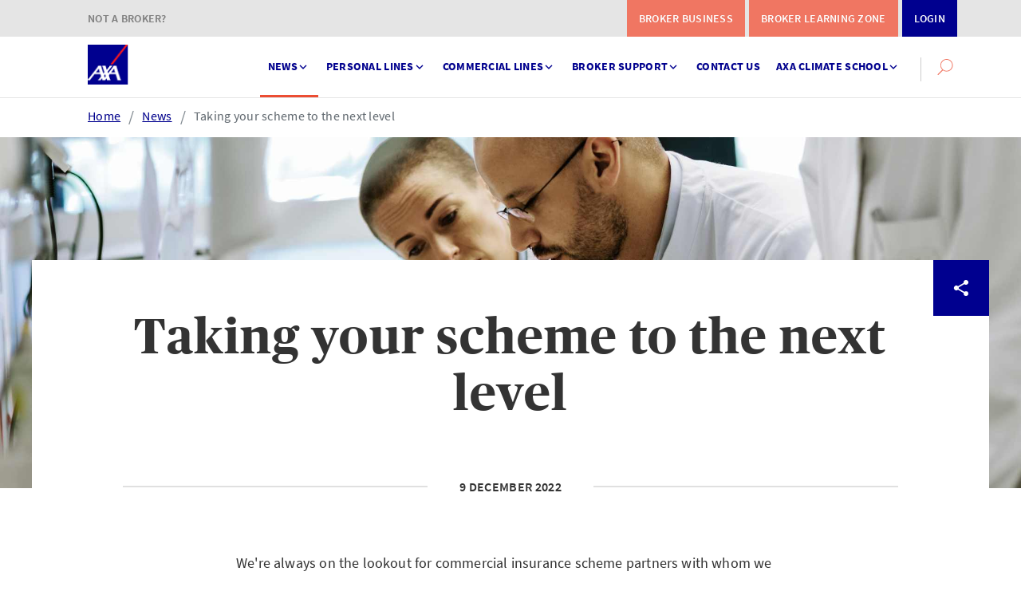

--- FILE ---
content_type: text/html; charset=utf-8
request_url: https://www.axaconnect.co.uk/news/taking-your-scheme-to-the-next-level/
body_size: 17985
content:


<!DOCTYPE html>

<html itemtype="http://schema.org/WebPage" itemscope="" lang="en">
<head>
    <script>
        dataLayer = [{
            'op_co': 'axabroker',
            'website': 'axaconnect',
            'channel' : '',
            'environment': 'prod',
            'audience': '',
            'page_type': '',
            'page_product': '',
            'page_name': 'Taking your scheme to the next level | AXA Connect',
            'page_language': 'en',
            'user_logged_in': '',
            'customer_type': '',
            'userId': '',
            'IP_address': '162.158.230.127'
        }];
    </script>
    <!-- Page hiding snippet (recommended) -->
    <style>
        .async-hide {
            opacity: 0 !important
        }
    </style>
    <script>
        (function (a, s, y, n, c, h, i, d, e) {
        s.className += ' ' + y;
            h.end = i = function () { s.className = s.className.replace(RegExp(' ?' + y), '') };
            (a[n] = a[n] || []).hide = h; setTimeout(function () { i(); h.end = null }, c);
        })(window, document.documentElement, 'async-hide', 'dataLayer', 4000, { 'GTM-M6BN3X': true });
    </script>

    <!-- Google Tag Manager -->
    <script>
    (function (w, d, s, l, i) {
        w[l] = w[l] || []; w[l].push({
            'gtm.start':
            new Date().getTime(), event: 'gtm.js'
        }); var f = d.getElementsByTagName(s)[0],
            j = d.createElement(s), dl = l != 'dataLayer' ? '&l=' + l : ''; j.async = true; j.src =
                'https://www.googletagmanager.com/gtm.js?id=' + i + dl; f.parentNode.insertBefore(j, f);
        })(window, document, 'script', 'dataLayer', 'GTM-M6BN3X');
    </script>
    <!-- End Google Tag Manager -->


    <script src="/assets/js/jquery-3.3.1.min.js"></script>
    <script src="/assets/js/jquery.unobtrusive-ajax.min.js"></script>
    <script src="/assets/js/jquery-ui.min.js"></script>
    <link href="/assets/css/jquery-ui.min.css" rel="stylesheet" />
    <meta charset="UTF-8">
    <meta http-equiv="Content-Type" content="text/html; charset=UTF-8">
    <meta http-equiv="Cache-Control" content="max-age=31622400,public">
    <!-- Prefetch -->
    <meta http-equiv="x-dns-prefetch-control" content="on">
    <link rel="dns-prefetch" href="">
    <!-- Preload -->
    <link rel="preload" href="/assets/js/site.js" as="script">
    
    <link rel="preload" href="/assets/js/Form-1.6.js" as="script">
    <link rel="preload" href="/assets/js/component-script.js" as="script">
    <!-- Indexing -->
    <meta name="robots" content="index,follow" />
    <!-- Description -->
            <meta name="description" content="We&#39;re always on the lookout for commercial insurance scheme partners with whom we can build strong lasting partnerships. With over 30 years&#39; experience writing schemes and delegated authorities, we make &#39;chemistry&#39; by getting the ingredients right." />
    <meta content="Taking your scheme to the next level | AXA Connect">
    <!-- Opengraph -->
    <meta property="og:title" content="Homepage">
    <meta property="og:site_name" content="AXA Connect">
    <meta property="og:url" content="">
    <meta property="og:image" content="">
    <meta property="og:description" content="">
    <meta property="og:type" content="product">
    <meta property="og:locale" content="en-GB">
    <meta property="og:locale:alternate" content="en-US">
    <!-- Facebook -->
    <!-- <meta property="fb:app_id" content=""> -->
    <!-- Twitter Card -->
    <meta name="twitter:card" content="summary" />
    <meta name="twitter:site" />
    <meta name="twitter:title" content="Taking your scheme to the next level | AXA Connect" />
    <meta name="twitter:description" content="We&#39;re always on the lookout for commercial insurance scheme partners with whom we can build strong lasting partnerships. With over 30 years&#39; experience writing schemes and delegated authorities, we make &#39;chemistry&#39; by getting the ingredients right." />
    <meta name="twitter:image" content="/assets/images/logo/default_social_image.jpg" />
    <!-- Support pages -->
    <!-- Icons -->
    <link rel="apple-touch-icon" sizes="180x180" href="/apple-touch-icon.png?v=RyMkypbXgz">
    <link rel="icon" type="image/png" sizes="32x32" href="/favicon-32x32.png?v=RyMkypbXgz">
    <link rel="icon" type="image/png" sizes="194x194" href="/favicon-194x194.png?v=RyMkypbXgz">
    <link rel="icon" type="image/png" sizes="192x192" href="/android-chrome-192x192.png?v=RyMkypbXgz">
    <link rel="icon" type="image/png" sizes="16x16" href="/favicon-16x16.png?v=RyMkypbXgz">
    <link rel="manifest" href="/site.webmanifest?v=RyMkypbXgz">
    <link rel="mask-icon" href="/safari-pinned-tab.svg?v=RyMkypbXgz" color="#00008f">
    <link rel="shortcut icon" href="/favicon.ico?v=RyMkypbXgz">
    <!-- Title Color -->
    <meta name="msapplication-TileColor" content="#2d89ef">
    <meta name="msapplication-TileImage" content="/mstile-144x144.png?v=RyMkypbXgz">
    <meta name="theme-color" content="#ffffff">
    <!-- Apple -->
    <meta name="apple-mobile-web-app-capable" content="yes">
    <link rel="apple-touch-icon-precomposed" href="">
    <link rel="apple-touch-startup-image" href="">
    <!-- Title -->
    <title>Taking your scheme to the next level | AXA Connect</title>
    <!-- Viewport -->
    <meta http-equiv="X-UA-Compatible" content="IE=edge,chrome=1">
    <meta name="viewport" content="width=device-width, initial-scale=1.0" />
    <!-- CSS -->
    <link rel="stylesheet" href="/assets/css/site.css" />
    
    <link rel="canonical" href="https://www.axaconnect.co.uk/news/taking-your-scheme-to-the-next-level/" />
     
<script type="text/javascript">var appInsights=window.appInsights||function(config){function t(config){i[config]=function(){var t=arguments;i.queue.push(function(){i[config].apply(i,t)})}}var i={config:config},u=document,e=window,o="script",s="AuthenticatedUserContext",h="start",c="stop",l="Track",a=l+"Event",v=l+"Page",r,f;setTimeout(function(){var t=u.createElement(o);t.src=config.url||"https://js.monitor.azure.com/scripts/a/ai.0.js";u.getElementsByTagName(o)[0].parentNode.appendChild(t)});try{i.cookie=u.cookie}catch(y){}for(i.queue=[],r=["Event","Exception","Metric","PageView","Trace","Dependency"];r.length;)t("track"+r.pop());return t("set"+s),t("clear"+s),t(h+a),t(c+a),t(h+v),t(c+v),t("flush"),config.disableExceptionTracking||(r="onerror",t("_"+r),f=e[r],e[r]=function(config,t,u,e,o){var s=f&&f(config,t,u,e,o);return s!==!0&&i["_"+r](config,t,u,e,o),s}),i}({instrumentationKey:"aa0a3112-53a2-4f81-ae22-b42a7c1a813e",sdkExtension:"a"});window.appInsights=appInsights;appInsights.queue&&appInsights.queue.length===0&&appInsights.trackPageView();</script></head>
<body lang="en-GB" dir="ltr">

    <!-- Google Tag Manager (noscript) -->
    <noscript>
        <iframe src="https://www.googletagmanager.com/ns.html?id=GTM-M6BN3X"
                height="0" width="0" style="display:none;visibility:hidden"></iframe>
    </noscript>
    <!-- End Google Tag Manager (noscript) -->
    <!-- Header -->
<header class="header">

    <!-- Meta Navigation -->
<div class="meta-nav">
    <!-- Meta Nav Wrapper -->
    <div class="meta-nav__wrapper">
        <!-- Menu -->
        <nav class="meta-nav__menu">
            <ul class="meta-nav__list">
                <li class="meta-nav__list-item meta-nav-left">
<a href="https://www.axa.co.uk" class="meta-nav__list-item">Not a Broker?</a>
                        </li>
                <li class="meta-nav__list-item meta-nav-right">
<a href=/broker-business/>Broker Business</a>
                                </li><li class="meta-nav__list-item meta-nav-right">
<a href=/broker-learning-zone/>Broker Learning Zone</a>
                                </li>

   
                    <li class="meta-nav__list-item meta-nav__login-btn"><a class="meta-nav__login-btn" data-login-trigger>Login</a></li>
            </ul>
        </nav>
        <!-- / Menu -->
          </div>
    <!-- / Meta Nav Wrapper -->
</div>
<!-- / Meta Navigation -->


    <!-- Main Navigation -->
    <div class="main-navbar">
        <!-- Wrapper -->
        <div class="main-navbar__wrapper">
            <!-- Logo -->
            <div class="main-navbar__logo">

                <a href="/"><img src="/siteassets/axa_logo.png" alt=" " class="main-navbar__logo-image" data-menu-logo></a>
            </div>
            <!-- / Logo -->
            

<!-- Nav Container -->
<div class="main-navbar__container">
  <!-- Navigation -->
  <nav class="mega-menu" data-mega-menu>
    <ul class="mega-menu__list">
        <li class="mega-menu__item mega-menu__item--active has-children">
            <a href="/news/" data-primary-nav-item>
                News
                <span class="anchor__arrow sn-accordion-arrow-container">
                    <svg xmlns="http://www.w3.org/2000/svg" aria-hidden="true" class="sn-accordion-arrow">
                        <use xmlns:xlink="http://www.w3.org/1999/xlink" xlink:href="/assets/images/symbols.svg#arrow-up--white"></use>
                    </svg>
                </span>
            </a>
            <!-- Tray -->
            <div class="mega-menu-tray" data-mega-menu-tray="" style="transform: translateY(-100%); visibility: hidden; opacity: 1;">
              <!-- Content -->
              <div class="mega-menu-tray__content">

                <!-- Container -->
                <div class="mega-menu-tray__container" data-mega-menu-tray-container="" style="opacity: 1;">

                  <!-- Column -->
                  <div class="mega-menu-tray__column" data-tray-info>
                    <div class="mega-menu-tray__info richtext">
                      <h3 class="typo-28-serif">News</h3>
                      <p></p>

                      <!-- Anchor -->
                      <a href="/news/" class="anchor anchor--arrow anchor--flamingo">

                          Discover this section

                          <div class="anchor__arrow">
                              <svg id="162aa98e-3df5-4767-9695-44fb883f1f45" data-name="Layer 1" xmlns="http://www.w3.org/2000/svg" viewBox="0 0 448 384">
                                  <path d="M310.63,438.63l160-160a32,32,0,0,0,0-45.26l-160-160a32,32,0,1,0-45.26,45.26L370.74,224H64a32,32,0,1,0,0,64H370.74L265.37,393.37a32,32,0,0,0,45.26,45.25Z" transform="translate(-32 -64)" style="fill:currentColor;"></path>
                              </svg>
                          </div>

                      </a>
                      <!-- / Anchor -->
                    </div>
                  </div>
                  <!-- / Column -->
                  <!-- Column -->

                  <div class="mega-menu-tray__column" data-tray-nav="" data-open="">
                    <!-- Level 1 -->

                    <ul class="mega-menu-tray__nav">
                          <li class="mega-menu-tray__nav-item" data-sublevel="">
                            <a href="/news/interactive-property-claim-form-to-support-fast-track-claims/" class="anchor mega-menu-tray__link">Interactive property claim form to support fast track claims</a>
                          </li>
                          <li class="mega-menu-tray__nav-item" data-sublevel="">
                            <a href="/news/axa-commercial-launches-enol/" class="anchor mega-menu-tray__link">AXA Commercial launches Online Commercial Motor Claims (eNOL) service for brokers and customers</a>
                          </li>
                          <li class="mega-menu-tray__nav-item" data-sublevel="">
                            <a href="/news/gold-awards-from-investor-in-customers/" class="anchor mega-menu-tray__link">Gold Awards from Investor in Customers</a>
                          </li>
                          <li class="mega-menu-tray__nav-item" data-sublevel="">
                            <a href="/news/axa-future-risks-report-2025/" class="anchor mega-menu-tray__link">AXA Future Risks Report 2025</a>
                          </li>
                          <li class="mega-menu-tray__nav-item" data-sublevel="">
                            <a href="/news/insurance-times-awards-2025/" class="anchor mega-menu-tray__link">We’d love your vote for ‘General Insurer of the Year’</a>
                          </li>
                          <li class="mega-menu-tray__nav-item" data-sublevel="">
                            <a href="/news/thank-you-for-voting-for-axa-at-the-uk-broker-awards/" class="anchor mega-menu-tray__link">Thank you for voting for AXA at the UK Broker Awards</a>
                          </li>
                          <li class="mega-menu-tray__nav-item" data-sublevel="">
                            <a href="/news/spotlight-on-claims-video-series/" class="anchor mega-menu-tray__link">Spotlight on Claims video series</a>
                          </li>
                          <li class="mega-menu-tray__nav-item" data-sublevel="">
                            <a href="/news/weather-warning-storm-amy/" class="anchor mega-menu-tray__link">Weather warning - Storm Amy</a>
                          </li>
                          <li class="mega-menu-tray__nav-item" data-sublevel="">
                            <a href="/news/axa-climate-school-adds-four-new-modules/" class="anchor mega-menu-tray__link">AXA Climate School Adds Four New Modules</a>
                          </li>
                          <li class="mega-menu-tray__nav-item" data-sublevel="">
                            <a href="/news/uk-broker-choice-awards-2025/" class="anchor mega-menu-tray__link">Voting for the Insurance Age UK Broker Awards is now open</a>
                          </li>
                          <li class="mega-menu-tray__nav-item" data-sublevel="">
                            <a href="/news/our-new-section-for-own-and-hired-in-plant/" class="anchor mega-menu-tray__link">Our new section for own and hired in plant</a>
                          </li>
                          <li class="mega-menu-tray__nav-item" data-sublevel="">
                            <a href="/news/biba-2025/" class="anchor mega-menu-tray__link">It&#39;s nearly time for BIBA 2025 </a>
                          </li>
                          <li class="mega-menu-tray__nav-item" data-sublevel="">
                            <a href="/news/axa-retail-launches-the-hive/" class="anchor mega-menu-tray__link">AXA Retail launches The Hive</a>
                          </li>
                          <li class="mega-menu-tray__nav-item" data-sublevel="">
                            <a href="/news/fire-risk-guidance-on-lithium-ion-rechargeable-batteries/" class="anchor mega-menu-tray__link">Fire Risk Guidance: Lithium-ion Rechargeable Batteries</a>
                          </li>
                          <li class="mega-menu-tray__nav-item" data-sublevel="">
                            <a href="/news/gracechurch-underwriting-award/" class="anchor mega-menu-tray__link">Recognised for our outstanding underwriting service </a>
                          </li>
                          <li class="mega-menu-tray__nav-item" data-sublevel="">
                            <a href="/news/axa-commercial-has-triple-win-at-uk-broker-awards/" class="anchor mega-menu-tray__link">Thank you for voting for AXA Commercial</a>
                          </li>
                          <li class="mega-menu-tray__nav-item" data-sublevel="">
                            <a href="/news/future-risks-report-2024/" class="anchor mega-menu-tray__link">AXA Future Risks Report 2024</a>
                          </li>
                          <li class="mega-menu-tray__nav-item" data-sublevel="">
                            <a href="/news/uk-broker-awards-vote-for-axa/" class="anchor mega-menu-tray__link">Voting for the Insurance Age UK Broker Awards is now open</a>
                          </li>
                          <li class="mega-menu-tray__nav-item" data-sublevel="">
                            <a href="/news/axa-financial-lines-callum-taylor/" class="anchor mega-menu-tray__link">Why choose AXA Financial Lines</a>
                          </li>
                          <li class="mega-menu-tray__nav-item" data-sublevel="">
                            <a href="/news/axa-retail-intermediary-online-motor-and-home-claims/" class="anchor mega-menu-tray__link">AXA Retail Intermediary launches online Motor Claims and improves the online Home claims journey</a>
                          </li>
                          <li class="mega-menu-tray__nav-item" data-sublevel="">
                            <a href="/news/axa-wins-commercial-lines-insurer-of-the-year/" class="anchor mega-menu-tray__link">AXA has won Commercial Lines Insurer of the Year</a>
                          </li>
                    </ul>

                    <!-- / Level 1 -->
                  </div>

                  <!-- / Column -->
                  <!-- Column -->
                  <div class="mega-menu-tray__column" data-tray-promo>
                      <div class="mega-menu-tray__promo">
                          </div>
                  </div>
                  <!-- / Column -->

                </div>
                <!-- Container -->

              </div>
              <!-- Content -->
            </div>
            <!-- / Tray -->
        </li>
        <li class="mega-menu__item has-children">
            <a href="/personal-lines/" data-primary-nav-item>
                Personal Lines
                <span class="anchor__arrow sn-accordion-arrow-container">
                    <svg xmlns="http://www.w3.org/2000/svg" aria-hidden="true" class="sn-accordion-arrow">
                        <use xmlns:xlink="http://www.w3.org/1999/xlink" xlink:href="/assets/images/symbols.svg#arrow-up--white"></use>
                    </svg>
                </span>
            </a>
            <!-- Tray -->
            <div class="mega-menu-tray" data-mega-menu-tray="" style="transform: translateY(-100%); visibility: hidden; opacity: 1;">
              <!-- Content -->
              <div class="mega-menu-tray__content">

                <!-- Container -->
                <div class="mega-menu-tray__container" data-mega-menu-tray-container="" style="opacity: 1;">

                  <!-- Column -->
                  <div class="mega-menu-tray__column" data-tray-info>
                    <div class="mega-menu-tray__info richtext">
                      <h3 class="typo-28-serif">Personal Lines</h3>
                      <p>From our range of home insurance products through to our flexible motor insurance products, we&#39;re sure we have a personal lines product for your customers.</p>

                      <!-- Anchor -->
                      <a href="/personal-lines/" class="anchor anchor--arrow anchor--flamingo">

                          Discover this section

                          <div class="anchor__arrow">
                              <svg id="162aa98e-3df5-4767-9695-44fb883f1f45" data-name="Layer 1" xmlns="http://www.w3.org/2000/svg" viewBox="0 0 448 384">
                                  <path d="M310.63,438.63l160-160a32,32,0,0,0,0-45.26l-160-160a32,32,0,1,0-45.26,45.26L370.74,224H64a32,32,0,1,0,0,64H370.74L265.37,393.37a32,32,0,0,0,45.26,45.25Z" transform="translate(-32 -64)" style="fill:currentColor;"></path>
                              </svg>
                          </div>

                      </a>
                      <!-- / Anchor -->
                    </div>
                  </div>
                  <!-- / Column -->
                  <!-- Column -->

                  <div class="mega-menu-tray__column" data-tray-nav="" data-open="">
                    <!-- Level 1 -->

                    <ul class="mega-menu-tray__nav">
                          <li class="mega-menu-tray__nav-item" data-sublevel>
                            <!-- Anchor -->
                            <a href="#navitem" class="anchor anchor--arrow  mega-menu-tray__link" style="transform: translateX(0px);">
                              Home insurance
                              <div class="anchor__arrow">
                                <svg id="162aa98e-3df5-4767-9695-44fb883f1f45" data-name="Layer 1" xmlns="http://www.w3.org/2000/svg" viewBox="0 0 448 384">
                                  <path d="M310.63,438.63l160-160a32,32,0,0,0,0-45.26l-160-160a32,32,0,1,0-45.26,45.26L370.74,224H64a32,32,0,1,0,0,64H370.74L265.37,393.37a32,32,0,0,0,45.26,45.25Z" transform="translate(-32 -64)" style="fill:currentColor;"></path>
                                </svg>
                              </div>

                            </a>
                            <!-- / Anchor -->
                              <!-- Level 2 -->
                              <ul class="mega-menu-tray__subnav mega-menu-tray__subnav--animated" data-nav-level-2>
                                <li class="mega-menu-tray__subnav-wrapper">
                                  <div class="mega-menu-tray__subnav-container">
                                    <!-- Column -->
                                    <ul class="mega-menu-tray__subnav-column" data-subnav-column>
                                        <li class="mega-menu-tray__subnav-item"><a href="/personal-lines/home-insurance/axa-extra/" class="anchor ">AXA Extra</a></li>
                                        <li class="mega-menu-tray__subnav-item"><a href="/personal-lines/home-insurance/axa-advanced/" class="anchor ">AXA Advanced</a></li>
                                        <li class="mega-menu-tray__subnav-item"><a href="/personal-lines/home-insurance/buy-to-let/" class="anchor ">AXA Buy to Let</a></li>
                                        <li class="mega-menu-tray__subnav-item"><a href="/personal-lines/home-insurance/home-faqs/" class="anchor ">Home FAQs</a></li>
                                    </ul>
                                    <!-- / Column -->
                                  </div>
                                </li>
                              </ul>
                              <!-- / Level 2 -->
                          </li>
                          <li class="mega-menu-tray__nav-item" data-sublevel>
                            <!-- Anchor -->
                            <a href="#navitem" class="anchor anchor--arrow  mega-menu-tray__link" style="transform: translateX(0px);">
                              Motor insurance
                              <div class="anchor__arrow">
                                <svg id="162aa98e-3df5-4767-9695-44fb883f1f45" data-name="Layer 1" xmlns="http://www.w3.org/2000/svg" viewBox="0 0 448 384">
                                  <path d="M310.63,438.63l160-160a32,32,0,0,0,0-45.26l-160-160a32,32,0,1,0-45.26,45.26L370.74,224H64a32,32,0,1,0,0,64H370.74L265.37,393.37a32,32,0,0,0,45.26,45.25Z" transform="translate(-32 -64)" style="fill:currentColor;"></path>
                                </svg>
                              </div>

                            </a>
                            <!-- / Anchor -->
                              <!-- Level 2 -->
                              <ul class="mega-menu-tray__subnav mega-menu-tray__subnav--animated" data-nav-level-2>
                                <li class="mega-menu-tray__subnav-wrapper">
                                  <div class="mega-menu-tray__subnav-container">
                                    <!-- Column -->
                                    <ul class="mega-menu-tray__subnav-column" data-subnav-column>
                                        <li class="mega-menu-tray__subnav-item"><a href="/personal-lines/motor-insurance/axa-car/" class="anchor ">AXA Car</a></li>
                                        <li class="mega-menu-tray__subnav-item"><a href="/personal-lines/motor-insurance/axa-car-plus/" class="anchor ">AXA Car Plus</a></li>
                                        <li class="mega-menu-tray__subnav-item"><a href="/personal-lines/motor-insurance/goods-carrying-vehicle/" class="anchor ">Goods Carrying Vehicle</a></li>
                                    </ul>
                                    <!-- / Column -->
                                  </div>
                                </li>
                              </ul>
                              <!-- / Level 2 -->
                          </li>
                          <li class="mega-menu-tray__nav-item" data-sublevel>
                            <!-- Anchor -->
                            <a href="#navitem" class="anchor anchor--arrow  mega-menu-tray__link" style="transform: translateX(0px);">
                              Make a claim
                              <div class="anchor__arrow">
                                <svg id="162aa98e-3df5-4767-9695-44fb883f1f45" data-name="Layer 1" xmlns="http://www.w3.org/2000/svg" viewBox="0 0 448 384">
                                  <path d="M310.63,438.63l160-160a32,32,0,0,0,0-45.26l-160-160a32,32,0,1,0-45.26,45.26L370.74,224H64a32,32,0,1,0,0,64H370.74L265.37,393.37a32,32,0,0,0,45.26,45.25Z" transform="translate(-32 -64)" style="fill:currentColor;"></path>
                                </svg>
                              </div>

                            </a>
                            <!-- / Anchor -->
                              <!-- Level 2 -->
                              <ul class="mega-menu-tray__subnav mega-menu-tray__subnav--animated" data-nav-level-2>
                                <li class="mega-menu-tray__subnav-wrapper">
                                  <div class="mega-menu-tray__subnav-container">
                                    <!-- Column -->
                                    <ul class="mega-menu-tray__subnav-column" data-subnav-column>
                                        <li class="mega-menu-tray__subnav-item"><a href="/personal-lines/make-a-claim/making-a-home-insurance-claim/" class="anchor ">Making a home insurance claim</a></li>
                                        <li class="mega-menu-tray__subnav-item"><a href="/personal-lines/make-a-claim/making-a-personal-motor-insurance-claim/" class="anchor ">Making a motor insurance claim</a></li>
                                    </ul>
                                    <!-- / Column -->
                                  </div>
                                </li>
                              </ul>
                              <!-- / Level 2 -->
                          </li>
                          <li class="mega-menu-tray__nav-item" data-sublevel="">
                            <a href="/personal-lines/target-market-and-product-fair-value-statements/" class="anchor mega-menu-tray__link">Target Market &amp; Fair Value Statements</a>
                          </li>
                          <li class="mega-menu-tray__nav-item" data-sublevel="">
                            <a href="/personal-lines/the-hive/" class="anchor mega-menu-tray__link">The Hive</a>
                          </li>
                    </ul>

                    <!-- / Level 1 -->
                  </div>

                  <!-- / Column -->
                  <!-- Column -->
                  <div class="mega-menu-tray__column" data-tray-promo>
                      <div class="mega-menu-tray__promo">
                          </div>
                  </div>
                  <!-- / Column -->

                </div>
                <!-- Container -->

              </div>
              <!-- Content -->
            </div>
            <!-- / Tray -->
        </li>
        <li class="mega-menu__item has-children">
            <a href="/commercial-lines/" data-primary-nav-item>
                Commercial Lines
                <span class="anchor__arrow sn-accordion-arrow-container">
                    <svg xmlns="http://www.w3.org/2000/svg" aria-hidden="true" class="sn-accordion-arrow">
                        <use xmlns:xlink="http://www.w3.org/1999/xlink" xlink:href="/assets/images/symbols.svg#arrow-up--white"></use>
                    </svg>
                </span>
            </a>
            <!-- Tray -->
            <div class="mega-menu-tray" data-mega-menu-tray="" style="transform: translateY(-100%); visibility: hidden; opacity: 1;">
              <!-- Content -->
              <div class="mega-menu-tray__content">

                <!-- Container -->
                <div class="mega-menu-tray__container" data-mega-menu-tray-container="" style="opacity: 1;">

                  <!-- Column -->
                  <div class="mega-menu-tray__column" data-tray-info>
                    <div class="mega-menu-tray__info richtext">
                      <h3 class="typo-28-serif">Commercial Lines</h3>
                      <p>Giving you the tools you need so you can work more efficiently, offer more choice and be more competitive.</p>

                      <!-- Anchor -->
                      <a href="/commercial-lines/" class="anchor anchor--arrow anchor--flamingo">

                          Discover this section

                          <div class="anchor__arrow">
                              <svg id="162aa98e-3df5-4767-9695-44fb883f1f45" data-name="Layer 1" xmlns="http://www.w3.org/2000/svg" viewBox="0 0 448 384">
                                  <path d="M310.63,438.63l160-160a32,32,0,0,0,0-45.26l-160-160a32,32,0,1,0-45.26,45.26L370.74,224H64a32,32,0,1,0,0,64H370.74L265.37,393.37a32,32,0,0,0,45.26,45.25Z" transform="translate(-32 -64)" style="fill:currentColor;"></path>
                              </svg>
                          </div>

                      </a>
                      <!-- / Anchor -->
                    </div>
                  </div>
                  <!-- / Column -->
                  <!-- Column -->

                  <div class="mega-menu-tray__column" data-tray-nav="" data-open="">
                    <!-- Level 1 -->

                    <ul class="mega-menu-tray__nav">
                          <li class="mega-menu-tray__nav-item" data-sublevel>
                            <!-- Anchor -->
                            <a href="#navitem" class="anchor anchor--arrow  mega-menu-tray__link" style="transform: translateX(0px);">
                              SME
                              <div class="anchor__arrow">
                                <svg id="162aa98e-3df5-4767-9695-44fb883f1f45" data-name="Layer 1" xmlns="http://www.w3.org/2000/svg" viewBox="0 0 448 384">
                                  <path d="M310.63,438.63l160-160a32,32,0,0,0,0-45.26l-160-160a32,32,0,1,0-45.26,45.26L370.74,224H64a32,32,0,1,0,0,64H370.74L265.37,393.37a32,32,0,0,0,45.26,45.25Z" transform="translate(-32 -64)" style="fill:currentColor;"></path>
                                </svg>
                              </div>

                            </a>
                            <!-- / Anchor -->
                              <!-- Level 2 -->
                              <ul class="mega-menu-tray__subnav mega-menu-tray__subnav--animated" data-nav-level-2>
                                <li class="mega-menu-tray__subnav-wrapper">
                                  <div class="mega-menu-tray__subnav-container">
                                    <!-- Column -->
                                    <ul class="mega-menu-tray__subnav-column" data-subnav-column>
                                        <li class="mega-menu-tray__subnav-item"><a href="/commercial-lines/sme/self-serve-online/" class="anchor ">Self-serve SMEs online</a></li>
                                        <li class="mega-menu-tray__subnav-item"><a href="/commercial-lines/sme/sme-business-team/" class="anchor ">SME Business Team</a></li>
                                        <li class="mega-menu-tray__subnav-item"><a href="/commercial-lines/sme/deal-opportunities/" class="anchor ">Deal opportunities</a></li>
                                    </ul>
                                    <!-- / Column -->
                                  </div>
                                </li>
                              </ul>
                              <!-- / Level 2 -->
                          </li>
                          <li class="mega-menu-tray__nav-item" data-sublevel>
                            <!-- Anchor -->
                            <a href="#navitem" class="anchor anchor--arrow  mega-menu-tray__link" style="transform: translateX(0px);">
                              Branch Traded
                              <div class="anchor__arrow">
                                <svg id="162aa98e-3df5-4767-9695-44fb883f1f45" data-name="Layer 1" xmlns="http://www.w3.org/2000/svg" viewBox="0 0 448 384">
                                  <path d="M310.63,438.63l160-160a32,32,0,0,0,0-45.26l-160-160a32,32,0,1,0-45.26,45.26L370.74,224H64a32,32,0,1,0,0,64H370.74L265.37,393.37a32,32,0,0,0,45.26,45.25Z" transform="translate(-32 -64)" style="fill:currentColor;"></path>
                                </svg>
                              </div>

                            </a>
                            <!-- / Anchor -->
                              <!-- Level 2 -->
                              <ul class="mega-menu-tray__subnav mega-menu-tray__subnav--extended mega-menu-tray__subnav--animated" data-nav-level-2 data-extended>
                                <li class="mega-menu-tray__subnav-wrapper">
                                  <div class="mega-menu-tray__subnav-container">
                                    <!-- Back Button -->
                                    <div class="mega-menu-tray__back-button" data-mega-menu-tray-back-button tabindex="0">
                                      <svg xmlns="http://www.w3.org/2000/svg" class="mega-menu-tray__back-button-icon">
                                        <use xmlns:xlink="http://www.w3.org/1999/xlink" xlink:href="/assets/images/symbols.svg#mega-nav-arrow"></use>
                                      </svg>
                                    </div>
                                    <!-- / Back Button -->
                                    <!-- Column -->
                                    <ul class="mega-menu-tray__subnav-column" data-subnav-column>
                                        <li class="mega-menu-tray__subnav-item" data-sublevel-item><a href="/commercial-lines/branch-traded/building-contracts-non-negligent-insurance/" class="anchor ">Building Contracts Non-Negligent Insurance </a></li>
                                        <li class="mega-menu-tray__subnav-item" data-sublevel-item><a href="/commercial-lines/branch-traded/business-combined/" class="anchor ">Business Combined</a></li>
                                        <li class="mega-menu-tray__subnav-item" data-sublevel-item><a href="/commercial-lines/branch-traded/contractors-combined/" class="anchor ">Contractors Combined</a></li>
                                        <li class="mega-menu-tray__subnav-item" data-sublevel-item><a href="/commercial-lines/branch-traded/construction-project-policy/" class="anchor ">Construction Project Policy</a></li>
                                        <li class="mega-menu-tray__subnav-item" data-sublevel-item><a href="/commercial-lines/branch-traded/excess-of-loss-liability-cover/" class="anchor ">Excess of Loss Liability cover</a></li>
                                        <li class="mega-menu-tray__subnav-item" data-sublevel-item><a href="/commercial-lines/branch-traded/hauliers-choice/" class="anchor ">Hauliers Choice</a></li>
                                        <li class="mega-menu-tray__subnav-item" data-sublevel-item><a href="/commercial-lines/branch-traded/management-liability-policy/" class="anchor ">Management Liability </a></li>
                                        <li class="mega-menu-tray__subnav-item" data-sublevel-item><a href="/commercial-lines/branch-traded/motor-fleet/" class="anchor ">Motor Fleet</a></li>
                                        <li class="mega-menu-tray__subnav-item" data-sublevel-item><a href="/commercial-lines/branch-traded/motor-trade/" class="anchor ">Motor Trade</a></li>
                                        <li class="mega-menu-tray__subnav-item" data-sublevel-item><a href="/commercial-lines/branch-traded/professional-indemnity/" class="anchor ">Professional Indemnity</a></li>
                                    </ul>
                                    <!-- / Column -->
                                    <!-- Column -->
                                    <ul class="mega-menu-tray__subnav-column" data-subnav-column>
                                        <li class="mega-menu-tray__subnav-item" data-sublevel-item><a href="/commercial-lines/branch-traded/real-estate/" class="anchor ">Real Estate</a></li>
                                    </ul>
                                    <!-- / Column -->
                                  </div>
                                </li>
                              </ul>
                              <!-- / Level 2 -->
                          </li>
                          <li class="mega-menu-tray__nav-item" data-sublevel>
                            <!-- Anchor -->
                            <a href="#navitem" class="anchor anchor--arrow  mega-menu-tray__link" style="transform: translateX(0px);">
                              Mid-market - Vantage
                              <div class="anchor__arrow">
                                <svg id="162aa98e-3df5-4767-9695-44fb883f1f45" data-name="Layer 1" xmlns="http://www.w3.org/2000/svg" viewBox="0 0 448 384">
                                  <path d="M310.63,438.63l160-160a32,32,0,0,0,0-45.26l-160-160a32,32,0,1,0-45.26,45.26L370.74,224H64a32,32,0,1,0,0,64H370.74L265.37,393.37a32,32,0,0,0,45.26,45.25Z" transform="translate(-32 -64)" style="fill:currentColor;"></path>
                                </svg>
                              </div>

                            </a>
                            <!-- / Anchor -->
                              <!-- Level 2 -->
                              <ul class="mega-menu-tray__subnav mega-menu-tray__subnav--animated" data-nav-level-2>
                                <li class="mega-menu-tray__subnav-wrapper">
                                  <div class="mega-menu-tray__subnav-container">
                                    <!-- Column -->
                                    <ul class="mega-menu-tray__subnav-column" data-subnav-column>
                                        <li class="mega-menu-tray__subnav-item"><a href="/commercial-lines/axa-vantage-mid-market/trade-groups/" class="anchor ">Trade Groups</a></li>
                                    </ul>
                                    <!-- / Column -->
                                  </div>
                                </li>
                              </ul>
                              <!-- / Level 2 -->
                          </li>
                          <li class="mega-menu-tray__nav-item" data-sublevel="">
                            <a href="/commercial-lines/axa-mid-corporate/" class="anchor mega-menu-tray__link">Mid-Corporate</a>
                          </li>
                          <li class="mega-menu-tray__nav-item" data-sublevel>
                            <!-- Anchor -->
                            <a href="#navitem" class="anchor anchor--arrow  mega-menu-tray__link" style="transform: translateX(0px);">
                              Risk Management
                              <div class="anchor__arrow">
                                <svg id="162aa98e-3df5-4767-9695-44fb883f1f45" data-name="Layer 1" xmlns="http://www.w3.org/2000/svg" viewBox="0 0 448 384">
                                  <path d="M310.63,438.63l160-160a32,32,0,0,0,0-45.26l-160-160a32,32,0,1,0-45.26,45.26L370.74,224H64a32,32,0,1,0,0,64H370.74L265.37,393.37a32,32,0,0,0,45.26,45.25Z" transform="translate(-32 -64)" style="fill:currentColor;"></path>
                                </svg>
                              </div>

                            </a>
                            <!-- / Anchor -->
                              <!-- Level 2 -->
                              <ul class="mega-menu-tray__subnav mega-menu-tray__subnav--animated" data-nav-level-2>
                                <li class="mega-menu-tray__subnav-wrapper">
                                  <div class="mega-menu-tray__subnav-container">
                                    <!-- Column -->
                                    <ul class="mega-menu-tray__subnav-column" data-subnav-column>
                                        <li class="mega-menu-tray__subnav-item"><a href="/commercial-lines/risk-management/risk-management-services-and-tools/" class="anchor ">Risk Management Services &amp; Tools</a></li>
                                        <li class="mega-menu-tray__subnav-item"><a href="/commercial-lines/risk-management/business-support/" class="anchor ">Business Support</a></li>
                                        <li class="mega-menu-tray__subnav-item"><a href="/commercial-lines/risk-management/property-and-casualty/" class="anchor ">Property &amp; Casualty</a></li>
                                        <li class="mega-menu-tray__subnav-item"><a href="/commercial-lines/risk-management/motor/" class="anchor ">Motor</a></li>
                                    </ul>
                                    <!-- / Column -->
                                  </div>
                                </li>
                              </ul>
                              <!-- / Level 2 -->
                          </li>
                          <li class="mega-menu-tray__nav-item" data-sublevel>
                            <!-- Anchor -->
                            <a href="#navitem" class="anchor anchor--arrow  mega-menu-tray__link" style="transform: translateX(0px);">
                              Make a claim
                              <div class="anchor__arrow">
                                <svg id="162aa98e-3df5-4767-9695-44fb883f1f45" data-name="Layer 1" xmlns="http://www.w3.org/2000/svg" viewBox="0 0 448 384">
                                  <path d="M310.63,438.63l160-160a32,32,0,0,0,0-45.26l-160-160a32,32,0,1,0-45.26,45.26L370.74,224H64a32,32,0,1,0,0,64H370.74L265.37,393.37a32,32,0,0,0,45.26,45.25Z" transform="translate(-32 -64)" style="fill:currentColor;"></path>
                                </svg>
                              </div>

                            </a>
                            <!-- / Anchor -->
                              <!-- Level 2 -->
                              <ul class="mega-menu-tray__subnav mega-menu-tray__subnav--animated" data-nav-level-2>
                                <li class="mega-menu-tray__subnav-wrapper">
                                  <div class="mega-menu-tray__subnav-container">
                                    <!-- Column -->
                                    <ul class="mega-menu-tray__subnav-column" data-subnav-column>
                                        <li class="mega-menu-tray__subnav-item"><a href="/commercial-lines/make-a-claim/making-a-commercial-liability-claim/" class="anchor ">Making a commercial liability claim</a></li>
                                        <li class="mega-menu-tray__subnav-item"><a href="/commercial-lines/make-a-claim/making-a-commercial-motor-claim/" class="anchor ">Making a commercial motor claim</a></li>
                                        <li class="mega-menu-tray__subnav-item"><a href="/commercial-lines/make-a-claim/making-a-commercial-motor-trade-claim/" class="anchor ">Making a commercial motor trade claim</a></li>
                                        <li class="mega-menu-tray__subnav-item"><a href="/commercial-lines/make-a-claim/making-a-commercial-property-claim/" class="anchor ">Making a commercial property claim</a></li>
                                    </ul>
                                    <!-- / Column -->
                                  </div>
                                </li>
                              </ul>
                              <!-- / Level 2 -->
                          </li>
                          <li class="mega-menu-tray__nav-item" data-sublevel>
                            <!-- Anchor -->
                            <a href="#navitem" class="anchor anchor--arrow  mega-menu-tray__link" style="transform: translateX(0px);">
                              DA Partnerships
                              <div class="anchor__arrow">
                                <svg id="162aa98e-3df5-4767-9695-44fb883f1f45" data-name="Layer 1" xmlns="http://www.w3.org/2000/svg" viewBox="0 0 448 384">
                                  <path d="M310.63,438.63l160-160a32,32,0,0,0,0-45.26l-160-160a32,32,0,1,0-45.26,45.26L370.74,224H64a32,32,0,1,0,0,64H370.74L265.37,393.37a32,32,0,0,0,45.26,45.25Z" transform="translate(-32 -64)" style="fill:currentColor;"></path>
                                </svg>
                              </div>

                            </a>
                            <!-- / Anchor -->
                              <!-- Level 2 -->
                              <ul class="mega-menu-tray__subnav mega-menu-tray__subnav--animated" data-nav-level-2>
                                <li class="mega-menu-tray__subnav-wrapper">
                                  <div class="mega-menu-tray__subnav-container">
                                    <!-- Column -->
                                    <ul class="mega-menu-tray__subnav-column" data-subnav-column>
                                        <li class="mega-menu-tray__subnav-item"><a href="/commercial-lines/axa-delegated-authority-partnerships/scheme-specialists/" class="anchor ">Scheme Specialists</a></li>
                                        <li class="mega-menu-tray__subnav-item"><a href="/commercial-lines/axa-delegated-authority-partnerships/meet-the-team/" class="anchor ">Meet the team</a></li>
                                        <li class="mega-menu-tray__subnav-item"><a href="/commercial-lines/axa-delegated-authority-partnerships/what-we-look-for/" class="anchor ">What we look for</a></li>
                                        <li class="mega-menu-tray__subnav-item"><a href="/commercial-lines/axa-delegated-authority-partnerships/what-happens-next/" class="anchor ">What happens next</a></li>
                                        <li class="mega-menu-tray__subnav-item"><a href="/commercial-lines/axa-delegated-authority-partnerships/case-studies/" class="anchor ">Case studies</a></li>
                                    </ul>
                                    <!-- / Column -->
                                  </div>
                                </li>
                              </ul>
                              <!-- / Level 2 -->
                          </li>
                          <li class="mega-menu-tray__nav-item" data-sublevel="">
                            <a href="/commercial-lines/target-market-and-product-fair-value-statements/" class="anchor mega-menu-tray__link">Target Market &amp; Fair Value Statements</a>
                          </li>
                    </ul>

                    <!-- / Level 1 -->
                  </div>

                  <!-- / Column -->
                  <!-- Column -->
                  <div class="mega-menu-tray__column" data-tray-promo>
                      <div class="mega-menu-tray__promo">
                          </div>
                  </div>
                  <!-- / Column -->

                </div>
                <!-- Container -->

              </div>
              <!-- Content -->
            </div>
            <!-- / Tray -->
        </li>
        <li class="mega-menu__item has-children">
            <a href="/broker-support/" data-primary-nav-item>
                Broker support
                <span class="anchor__arrow sn-accordion-arrow-container">
                    <svg xmlns="http://www.w3.org/2000/svg" aria-hidden="true" class="sn-accordion-arrow">
                        <use xmlns:xlink="http://www.w3.org/1999/xlink" xlink:href="/assets/images/symbols.svg#arrow-up--white"></use>
                    </svg>
                </span>
            </a>
            <!-- Tray -->
            <div class="mega-menu-tray" data-mega-menu-tray="" style="transform: translateY(-100%); visibility: hidden; opacity: 1;">
              <!-- Content -->
              <div class="mega-menu-tray__content">

                <!-- Container -->
                <div class="mega-menu-tray__container" data-mega-menu-tray-container="" style="opacity: 1;">

                  <!-- Column -->
                  <div class="mega-menu-tray__column" data-tray-info>
                    <div class="mega-menu-tray__info richtext">
                      <h3 class="typo-28-serif">Broker support</h3>
                      <p>Everything you need from AXA to help you make the most of your business.</p>

                      <!-- Anchor -->
                      <a href="/broker-support/" class="anchor anchor--arrow anchor--flamingo">

                          Discover this section

                          <div class="anchor__arrow">
                              <svg id="162aa98e-3df5-4767-9695-44fb883f1f45" data-name="Layer 1" xmlns="http://www.w3.org/2000/svg" viewBox="0 0 448 384">
                                  <path d="M310.63,438.63l160-160a32,32,0,0,0,0-45.26l-160-160a32,32,0,1,0-45.26,45.26L370.74,224H64a32,32,0,1,0,0,64H370.74L265.37,393.37a32,32,0,0,0,45.26,45.25Z" transform="translate(-32 -64)" style="fill:currentColor;"></path>
                              </svg>
                          </div>

                      </a>
                      <!-- / Anchor -->
                    </div>
                  </div>
                  <!-- / Column -->
                  <!-- Column -->

                  <div class="mega-menu-tray__column" data-tray-nav="" data-open="">
                    <!-- Level 1 -->

                    <ul class="mega-menu-tray__nav">
                          <li class="mega-menu-tray__nav-item" data-sublevel>
                            <!-- Anchor -->
                            <a href="#navitem" class="anchor anchor--arrow  mega-menu-tray__link" style="transform: translateX(0px);">
                              Broker propositions
                              <div class="anchor__arrow">
                                <svg id="162aa98e-3df5-4767-9695-44fb883f1f45" data-name="Layer 1" xmlns="http://www.w3.org/2000/svg" viewBox="0 0 448 384">
                                  <path d="M310.63,438.63l160-160a32,32,0,0,0,0-45.26l-160-160a32,32,0,1,0-45.26,45.26L370.74,224H64a32,32,0,1,0,0,64H370.74L265.37,393.37a32,32,0,0,0,45.26,45.25Z" transform="translate(-32 -64)" style="fill:currentColor;"></path>
                                </svg>
                              </div>

                            </a>
                            <!-- / Anchor -->
                              <!-- Level 2 -->
                              <ul class="mega-menu-tray__subnav mega-menu-tray__subnav--animated" data-nav-level-2>
                                <li class="mega-menu-tray__subnav-wrapper">
                                  <div class="mega-menu-tray__subnav-container">
                                    <!-- Column -->
                                    <ul class="mega-menu-tray__subnav-column" data-subnav-column>
                                        <li class="mega-menu-tray__subnav-item"><a href="/broker-support/broker-propositions/premier-partners/" class="anchor ">Premier Partners</a></li>
                                        <li class="mega-menu-tray__subnav-item"><a href="/broker-support/broker-propositions/marketing-services/" class="anchor ">Marketing Services</a></li>
                                    </ul>
                                    <!-- / Column -->
                                  </div>
                                </li>
                              </ul>
                              <!-- / Level 2 -->
                          </li>
                          <li class="mega-menu-tray__nav-item" data-sublevel>
                            <!-- Anchor -->
                            <a href="#navitem" class="anchor anchor--arrow  mega-menu-tray__link" style="transform: translateX(0px);">
                              Stationery
                              <div class="anchor__arrow">
                                <svg id="162aa98e-3df5-4767-9695-44fb883f1f45" data-name="Layer 1" xmlns="http://www.w3.org/2000/svg" viewBox="0 0 448 384">
                                  <path d="M310.63,438.63l160-160a32,32,0,0,0,0-45.26l-160-160a32,32,0,1,0-45.26,45.26L370.74,224H64a32,32,0,1,0,0,64H370.74L265.37,393.37a32,32,0,0,0,45.26,45.25Z" transform="translate(-32 -64)" style="fill:currentColor;"></path>
                                </svg>
                              </div>

                            </a>
                            <!-- / Anchor -->
                              <!-- Level 2 -->
                              <ul class="mega-menu-tray__subnav mega-menu-tray__subnav--animated" data-nav-level-2>
                                <li class="mega-menu-tray__subnav-wrapper">
                                  <div class="mega-menu-tray__subnav-container">
                                    <!-- Column -->
                                    <ul class="mega-menu-tray__subnav-column" data-subnav-column>
                                        <li class="mega-menu-tray__subnav-item"><a href="/broker-support/stationery/download-commercial-stationery/" class="anchor ">Download Commercial stationery</a></li>
                                        <li class="mega-menu-tray__subnav-item"><a href="/broker-support/stationery/download-commercial-archive-stationery/" class="anchor ">Download Commercial Archive stationery</a></li>
                                        <li class="mega-menu-tray__subnav-item"><a href="/broker-support/stationery/commercial-stationery-order/" class="anchor ">Order Commercial stationery</a></li>
                                        <li class="mega-menu-tray__subnav-item"><a href="/broker-support/stationery/download-personal-stationery/" class="anchor ">Download Personal stationery</a></li>
                                        <li class="mega-menu-tray__subnav-item"><a href="/broker-support/stationery/personal-stationery-order/" class="anchor ">Order Personal stationery</a></li>
                                    </ul>
                                    <!-- / Column -->
                                  </div>
                                </li>
                              </ul>
                              <!-- / Level 2 -->
                          </li>
                          <li class="mega-menu-tray__nav-item" data-sublevel>
                            <!-- Anchor -->
                            <a href="#navitem" class="anchor anchor--arrow  mega-menu-tray__link" style="transform: translateX(0px);">
                              Account services
                              <div class="anchor__arrow">
                                <svg id="162aa98e-3df5-4767-9695-44fb883f1f45" data-name="Layer 1" xmlns="http://www.w3.org/2000/svg" viewBox="0 0 448 384">
                                  <path d="M310.63,438.63l160-160a32,32,0,0,0,0-45.26l-160-160a32,32,0,1,0-45.26,45.26L370.74,224H64a32,32,0,1,0,0,64H370.74L265.37,393.37a32,32,0,0,0,45.26,45.25Z" transform="translate(-32 -64)" style="fill:currentColor;"></path>
                                </svg>
                              </div>

                            </a>
                            <!-- / Anchor -->
                              <!-- Level 2 -->
                              <ul class="mega-menu-tray__subnav mega-menu-tray__subnav--animated" data-nav-level-2>
                                <li class="mega-menu-tray__subnav-wrapper">
                                  <div class="mega-menu-tray__subnav-container">
                                    <!-- Column -->
                                    <ul class="mega-menu-tray__subnav-column" data-subnav-column>
                                        <li class="mega-menu-tray__subnav-item"><a href="/broker-support/account-services/account-services/" class="anchor ">Account services</a></li>
                                        <li class="mega-menu-tray__subnav-item"><a href="/broker-support/account-services/agency-team/" class="anchor ">Agency team</a></li>
                                        <li class="mega-menu-tray__subnav-item"><a href="/broker-support/account-services/credit-control/" class="anchor ">Credit Control</a></li>
                                        <li class="mega-menu-tray__subnav-item"><a href="/broker-support/account-services/direct-debit/" class="anchor ">Direct Debits</a></li>
                                        <li class="mega-menu-tray__subnav-item"><a href="/broker-support/account-services/esettlement/" class="anchor ">eSettlement</a></li>
                                        <li class="mega-menu-tray__subnav-item"><a href="/broker-support/account-services/instalment-terms-calculator/" class="anchor ">Instalment terms calculator</a></li>
                                        <li class="mega-menu-tray__subnav-item"><a href="/broker-support/account-services/payment-by-instalments/" class="anchor ">Payment by Instalments</a></li>
                                        <li class="mega-menu-tray__subnav-item"><a href="/broker-support/account-services/payment-options/" class="anchor ">Payment options</a></li>
                                    </ul>
                                    <!-- / Column -->
                                  </div>
                                </li>
                              </ul>
                              <!-- / Level 2 -->
                          </li>
                          <li class="mega-menu-tray__nav-item" data-sublevel>
                            <!-- Anchor -->
                            <a href="#navitem" class="anchor anchor--arrow  mega-menu-tray__link" style="transform: translateX(0px);">
                              eServe
                              <div class="anchor__arrow">
                                <svg id="162aa98e-3df5-4767-9695-44fb883f1f45" data-name="Layer 1" xmlns="http://www.w3.org/2000/svg" viewBox="0 0 448 384">
                                  <path d="M310.63,438.63l160-160a32,32,0,0,0,0-45.26l-160-160a32,32,0,1,0-45.26,45.26L370.74,224H64a32,32,0,1,0,0,64H370.74L265.37,393.37a32,32,0,0,0,45.26,45.25Z" transform="translate(-32 -64)" style="fill:currentColor;"></path>
                                </svg>
                              </div>

                            </a>
                            <!-- / Anchor -->
                              <!-- Level 2 -->
                              <ul class="mega-menu-tray__subnav mega-menu-tray__subnav--animated" data-nav-level-2>
                                <li class="mega-menu-tray__subnav-wrapper">
                                  <div class="mega-menu-tray__subnav-container">
                                    <!-- Column -->
                                    <ul class="mega-menu-tray__subnav-column" data-subnav-column>
                                        <li class="mega-menu-tray__subnav-item"><a href="/broker-support/eserve/eserve/" class="anchor ">eServe</a></li>
                                        <li class="mega-menu-tray__subnav-item"><a href="/broker-support/eserve/register-for-eserve/" class="anchor ">Register for eServe</a></li>
                                    </ul>
                                    <!-- / Column -->
                                  </div>
                                </li>
                              </ul>
                              <!-- / Level 2 -->
                          </li>
                          <li class="mega-menu-tray__nav-item" data-sublevel>
                            <!-- Anchor -->
                            <a href="#navitem" class="anchor anchor--arrow  mega-menu-tray__link" style="transform: translateX(0px);">
                              Conduct &amp; Risk Guidance
                              <div class="anchor__arrow">
                                <svg id="162aa98e-3df5-4767-9695-44fb883f1f45" data-name="Layer 1" xmlns="http://www.w3.org/2000/svg" viewBox="0 0 448 384">
                                  <path d="M310.63,438.63l160-160a32,32,0,0,0,0-45.26l-160-160a32,32,0,1,0-45.26,45.26L370.74,224H64a32,32,0,1,0,0,64H370.74L265.37,393.37a32,32,0,0,0,45.26,45.25Z" transform="translate(-32 -64)" style="fill:currentColor;"></path>
                                </svg>
                              </div>

                            </a>
                            <!-- / Anchor -->
                              <!-- Level 2 -->
                              <ul class="mega-menu-tray__subnav mega-menu-tray__subnav--animated" data-nav-level-2>
                                <li class="mega-menu-tray__subnav-wrapper">
                                  <div class="mega-menu-tray__subnav-container">
                                    <!-- Column -->
                                    <ul class="mega-menu-tray__subnav-column" data-subnav-column>
                                        <li class="mega-menu-tray__subnav-item"><a href="/broker-support/conduct-and-risk-guidance/introduction-to-conduct-risk/" class="anchor ">Introduction to conduct risk</a></li>
                                        <li class="mega-menu-tray__subnav-item"><a href="/broker-support/conduct-and-risk-guidance/customer-journey-lifecycle/" class="anchor ">Customer journey lifecycle</a></li>
                                        <li class="mega-menu-tray__subnav-item"><a href="/broker-support/conduct-and-risk-guidance/consumer-duty/" class="anchor ">Consumer Duty</a></li>
                                        <li class="mega-menu-tray__subnav-item"><a href="/broker-support/conduct-and-risk-guidance/product-governance-and-oversight/" class="anchor ">Product Governance and Oversight</a></li>
                                        <li class="mega-menu-tray__subnav-item"><a href="/broker-support/conduct-and-risk-guidance/quality-assurance/" class="anchor ">Quality Assurance</a></li>
                                        <li class="mega-menu-tray__subnav-item"><a href="/broker-support/conduct-and-risk-guidance/incentives/" class="anchor ">Incentives</a></li>
                                    </ul>
                                    <!-- / Column -->
                                  </div>
                                </li>
                              </ul>
                              <!-- / Level 2 -->
                          </li>
                          <li class="mega-menu-tray__nav-item" data-sublevel>
                            <!-- Anchor -->
                            <a href="#navitem" class="anchor anchor--arrow  mega-menu-tray__link" style="transform: translateX(0px);">
                              Resources
                              <div class="anchor__arrow">
                                <svg id="162aa98e-3df5-4767-9695-44fb883f1f45" data-name="Layer 1" xmlns="http://www.w3.org/2000/svg" viewBox="0 0 448 384">
                                  <path d="M310.63,438.63l160-160a32,32,0,0,0,0-45.26l-160-160a32,32,0,1,0-45.26,45.26L370.74,224H64a32,32,0,1,0,0,64H370.74L265.37,393.37a32,32,0,0,0,45.26,45.25Z" transform="translate(-32 -64)" style="fill:currentColor;"></path>
                                </svg>
                              </div>

                            </a>
                            <!-- / Anchor -->
                              <!-- Level 2 -->
                              <ul class="mega-menu-tray__subnav mega-menu-tray__subnav--animated" data-nav-level-2>
                                <li class="mega-menu-tray__subnav-wrapper">
                                  <div class="mega-menu-tray__subnav-container">
                                    <!-- Column -->
                                    <ul class="mega-menu-tray__subnav-column" data-subnav-column>
                                        <li class="mega-menu-tray__subnav-item"><a href="/broker-support/resources/elto/" class="anchor ">ELTO</a></li>
                                        <li class="mega-menu-tray__subnav-item"><a href="/broker-support/resources/flood-re/" class="anchor ">Flood Re</a></li>
                                        <li class="mega-menu-tray__subnav-item"><a href="/broker-support/resources/making-claims-clear/" class="anchor ">Making claims clear</a></li>
                                        <li class="mega-menu-tray__subnav-item"><a href="/broker-support/resources/motor-insurance-database/" class="anchor ">Motor Insurance Database</a></li>
                                        <li class="mega-menu-tray__subnav-item"><a href="/broker-support/resources/regulation-support-centre/" class="anchor ">Regulation support centre</a></li>
                                    </ul>
                                    <!-- / Column -->
                                  </div>
                                </li>
                              </ul>
                              <!-- / Level 2 -->
                          </li>
                          <li class="mega-menu-tray__nav-item" data-sublevel="">
                            <a href="/broker-support/axa-acquires-the-renewal-rights-to-ageas-commercial-business/" class="anchor mega-menu-tray__link">Ageas acquisition</a>
                          </li>
                          <li class="mega-menu-tray__nav-item" data-sublevel>
                            <!-- Anchor -->
                            <a href="#navitem" class="anchor anchor--arrow  mega-menu-tray__link" style="transform: translateX(0px);">
                              Legacy Policy Migration Programme
                              <div class="anchor__arrow">
                                <svg id="162aa98e-3df5-4767-9695-44fb883f1f45" data-name="Layer 1" xmlns="http://www.w3.org/2000/svg" viewBox="0 0 448 384">
                                  <path d="M310.63,438.63l160-160a32,32,0,0,0,0-45.26l-160-160a32,32,0,1,0-45.26,45.26L370.74,224H64a32,32,0,1,0,0,64H370.74L265.37,393.37a32,32,0,0,0,45.26,45.25Z" transform="translate(-32 -64)" style="fill:currentColor;"></path>
                                </svg>
                              </div>

                            </a>
                            <!-- / Anchor -->
                              <!-- Level 2 -->
                              <ul class="mega-menu-tray__subnav mega-menu-tray__subnav--animated" data-nav-level-2>
                                <li class="mega-menu-tray__subnav-wrapper">
                                  <div class="mega-menu-tray__subnav-container">
                                    <!-- Column -->
                                    <ul class="mega-menu-tray__subnav-column" data-subnav-column>
                                        <li class="mega-menu-tray__subnav-item"><a href="/broker-support/legacy-policy-migration-programme/commercial-products/" class="anchor ">Commercial products</a></li>
                                        <li class="mega-menu-tray__subnav-item"><a href="/broker-support/legacy-policy-migration-programme/faqs/" class="anchor ">FAQs</a></li>
                                    </ul>
                                    <!-- / Column -->
                                  </div>
                                </li>
                              </ul>
                              <!-- / Level 2 -->
                          </li>
                    </ul>

                    <!-- / Level 1 -->
                  </div>

                  <!-- / Column -->
                  <!-- Column -->
                  <div class="mega-menu-tray__column" data-tray-promo>
                      <div class="mega-menu-tray__promo">
                                  <a href="/broker-learning-zone/">
                                      <img src='/siteassets/broker-learning-zone/hero-broker-learning-zone.jpg' class='mega-menu-tray__promo-image' alt='AXA and LFC training centre'>
                                  </a>
                              <h3 class="mega-menu-tray__promo-title"><a href="/broker-learning-zone/">Broker Learning Zone</a></h3>
                          </div>
                  </div>
                  <!-- / Column -->

                </div>
                <!-- Container -->

              </div>
              <!-- Content -->
            </div>
            <!-- / Tray -->
        </li>
        <li class="mega-menu__item">
            <a href="/contact-us/" data-primary-nav-item>
                Contact us
                <span class="anchor__arrow sn-accordion-arrow-container">
                    <svg xmlns="http://www.w3.org/2000/svg" aria-hidden="true" class="sn-accordion-arrow">
                        <use xmlns:xlink="http://www.w3.org/1999/xlink" xlink:href="/assets/images/symbols.svg#arrow-up--white"></use>
                    </svg>
                </span>
            </a>
        </li>
        <li class="mega-menu__item has-children">
            <a href="/axa-climate-school/" data-primary-nav-item>
                AXA Climate School
                <span class="anchor__arrow sn-accordion-arrow-container">
                    <svg xmlns="http://www.w3.org/2000/svg" aria-hidden="true" class="sn-accordion-arrow">
                        <use xmlns:xlink="http://www.w3.org/1999/xlink" xlink:href="/assets/images/symbols.svg#arrow-up--white"></use>
                    </svg>
                </span>
            </a>
            <!-- Tray -->
            <div class="mega-menu-tray" data-mega-menu-tray="" style="transform: translateY(-100%); visibility: hidden; opacity: 1;">
              <!-- Content -->
              <div class="mega-menu-tray__content">

                <!-- Container -->
                <div class="mega-menu-tray__container" data-mega-menu-tray-container="" style="opacity: 1;">

                  <!-- Column -->
                  <div class="mega-menu-tray__column" data-tray-info>
                    <div class="mega-menu-tray__info richtext">
                      <h3 class="typo-28-serif">AXA Climate School</h3>
                      <p></p>

                      <!-- Anchor -->
                      <a href="/axa-climate-school/" class="anchor anchor--arrow anchor--flamingo">

                          Discover this section

                          <div class="anchor__arrow">
                              <svg id="162aa98e-3df5-4767-9695-44fb883f1f45" data-name="Layer 1" xmlns="http://www.w3.org/2000/svg" viewBox="0 0 448 384">
                                  <path d="M310.63,438.63l160-160a32,32,0,0,0,0-45.26l-160-160a32,32,0,1,0-45.26,45.26L370.74,224H64a32,32,0,1,0,0,64H370.74L265.37,393.37a32,32,0,0,0,45.26,45.25Z" transform="translate(-32 -64)" style="fill:currentColor;"></path>
                              </svg>
                          </div>

                      </a>
                      <!-- / Anchor -->
                    </div>
                  </div>
                  <!-- / Column -->
                  <!-- Column -->

                  <div class="mega-menu-tray__column" data-tray-nav="" data-open="">
                    <!-- Level 1 -->

                    <ul class="mega-menu-tray__nav">
                          <li class="mega-menu-tray__nav-item" data-sublevel="">
                            <a href="/axa-climate-school/axa-climate-school-webinars/" class="anchor mega-menu-tray__link">AXA Climate School Webinars</a>
                          </li>
                          <li class="mega-menu-tray__nav-item" data-sublevel="">
                            <a href="/axa-climate-school/axa-climate-school-materials/" class="anchor mega-menu-tray__link">AXA Climate School Materials</a>
                          </li>
                    </ul>

                    <!-- / Level 1 -->
                  </div>

                  <!-- / Column -->
                  <!-- Column -->
                  <div class="mega-menu-tray__column" data-tray-promo>
                      <div class="mega-menu-tray__promo">
                          </div>
                  </div>
                  <!-- / Column -->

                </div>
                <!-- Container -->

              </div>
              <!-- Content -->
            </div>
            <!-- / Tray -->
        </li>
          </ul>

    <!-- Navigation Active Tracker -->
    <div class="mega-menu__tracker" data-mega-menu-tracker></div>
    <!-- / Navigation Active Tracker -->
  </nav>
  <!-- / Navigation -->
  <!-- Mobile Nav Trigger -->
  <a role="button" href="#" class="main-navbar__mobile-trigger" data-mega-menu-mobile-trigger>
    <span class="main-navbar__mobile-trigger__icon">
    </span>
    <span class="visuallyhidden">navigation menu</span>
  </a>
  <!-- / Mobile Nav Trigger -->
    <!-- Nav Spacer -->
    <div class="main-navbar__spacer"></div>
    <!-- / Nav Spacer -->
    <!-- Search -->
    <form class="main-navbar__search" data-menu-search action="/search/" method="GET">
      <input type="text" class="main-navbar__search-input" placeholder="How can we help?" data-menu-search-box aria-hidden="true" tabindex="-1" name="q">
      <div role="button" class="main-navbar__search-trigger" tabindex="0" data-menu-search-trigger><span class="visuallyhidden">Search this site</span>
        <svg xmlns="http://www.w3.org/2000/svg" aria-hidden="true" class="main-navbar__search-icon">
          data-menu-search-trigger
          <use xmlns:xlink="http://www.w3.org/1999/xlink" xlink:href="/static/images/symbols.svg#search"></use>
        </svg>
        <div class="main-navbar__search-icon-close"><span class="visuallyhidden">Close search</span></div>
      </div>
    </form>
    <!-- / Search -->
</div>
<!-- / Nav Container -->

        </div>
        <!-- / Wrapper -->
    </div>
    <!-- Main Navigation -->
    <!-- Mobile Menu -->
    <!-- Mega Menu Mobile -->
        <nav aria-label="mobile main navigation menu" class="mega-menu-mobile" data-mega-menu-mobile>
        <!-- List -->
        <ul class="mega-menu-mobile__list">
                    <!-- Item -->
                    <li class="mega-menu-mobile__list-item" data-primary-nav-item>
                        <a href="#" data-scroll-to="html">
                            News
                            <!-- Plus -->
                            <div class="mega-menu-mobile__list-item-plus">
                                <svg xmlns="http://www.w3.org/2000/svg" class="mega-menu-mobile__list-item-plus-icon">
                                    <use xmlns:xlink="http://www.w3.org/1999/xlink" xlink:href="/assets/images/symbols.svg#plus"></use>
                                </svg>
                            </div>
                            <!-- / Plus -->
                        </a>
                        <div class="mega-menu-mobile-tray__info richtext">
                            <p class=""></p>
                            <a class="anchor anchor--arrow anchor--flamingo typo-13" href="/news/" title="Discover this section">
                                Discover this section
                                <div class="anchor__arrow">
                                    <svg id="162aa98e-3df5-4767-9695-44fb883f1f45" data-name="Layer 1" xmlns="http://www.w3.org/2000/svg" viewBox="0 0 448 384">
                                        <path d="M310.63,438.63l160-160a32,32,0,0,0,0-45.26l-160-160a32,32,0,1,0-45.26,45.26L370.74,224H64a32,32,0,1,0,0,64H370.74L265.37,393.37a32,32,0,0,0,45.26,45.25Z" transform="translate(-32 -64)" style="fill:currentColor;"></path>
                                    </svg>
                                </div>
                            </a>
                        </div>
                        <!-- Tray -->
                        <div class="mega-menu-mobile__tray" data-tray>
                            <!-- Container -->
                            <div class="mega-menu-mobile__tray-container">
                                <ul class="mega-menu-mobile__tray-nav">
                                            <li class="mega-menu-mobile__tray-nav-item" data-tray-item><a href="/news/interactive-property-claim-form-to-support-fast-track-claims/" class="anchor ">Interactive property claim form to support fast track claims</a></li>
                                            <li class="mega-menu-mobile__tray-nav-item" data-tray-item><a href="/news/axa-commercial-launches-enol/" class="anchor ">AXA Commercial launches Online Commercial Motor Claims (eNOL) service for brokers and customers</a></li>
                                            <li class="mega-menu-mobile__tray-nav-item" data-tray-item><a href="/news/gold-awards-from-investor-in-customers/" class="anchor ">Gold Awards from Investor in Customers</a></li>
                                            <li class="mega-menu-mobile__tray-nav-item" data-tray-item><a href="/news/axa-future-risks-report-2025/" class="anchor ">AXA Future Risks Report 2025</a></li>
                                            <li class="mega-menu-mobile__tray-nav-item" data-tray-item><a href="/news/insurance-times-awards-2025/" class="anchor ">We’d love your vote for ‘General Insurer of the Year’</a></li>
                                            <li class="mega-menu-mobile__tray-nav-item" data-tray-item><a href="/news/thank-you-for-voting-for-axa-at-the-uk-broker-awards/" class="anchor ">Thank you for voting for AXA at the UK Broker Awards</a></li>
                                            <li class="mega-menu-mobile__tray-nav-item" data-tray-item><a href="/news/spotlight-on-claims-video-series/" class="anchor ">Spotlight on Claims video series</a></li>
                                            <li class="mega-menu-mobile__tray-nav-item" data-tray-item><a href="/news/weather-warning-storm-amy/" class="anchor ">Weather warning - Storm Amy</a></li>
                                            <li class="mega-menu-mobile__tray-nav-item" data-tray-item><a href="/news/axa-climate-school-adds-four-new-modules/" class="anchor ">AXA Climate School Adds Four New Modules</a></li>
                                            <li class="mega-menu-mobile__tray-nav-item" data-tray-item><a href="/news/uk-broker-choice-awards-2025/" class="anchor ">Voting for the Insurance Age UK Broker Awards is now open</a></li>
                                            <li class="mega-menu-mobile__tray-nav-item" data-tray-item><a href="/news/our-new-section-for-own-and-hired-in-plant/" class="anchor ">Our new section for own and hired in plant</a></li>
                                            <li class="mega-menu-mobile__tray-nav-item" data-tray-item><a href="/news/biba-2025/" class="anchor ">It&#39;s nearly time for BIBA 2025 </a></li>
                                            <li class="mega-menu-mobile__tray-nav-item" data-tray-item><a href="/news/axa-retail-launches-the-hive/" class="anchor ">AXA Retail launches The Hive</a></li>
                                            <li class="mega-menu-mobile__tray-nav-item" data-tray-item><a href="/news/fire-risk-guidance-on-lithium-ion-rechargeable-batteries/" class="anchor ">Fire Risk Guidance: Lithium-ion Rechargeable Batteries</a></li>
                                            <li class="mega-menu-mobile__tray-nav-item" data-tray-item><a href="/news/gracechurch-underwriting-award/" class="anchor ">Recognised for our outstanding underwriting service </a></li>
                                            <li class="mega-menu-mobile__tray-nav-item" data-tray-item><a href="/news/axa-commercial-has-triple-win-at-uk-broker-awards/" class="anchor ">Thank you for voting for AXA Commercial</a></li>
                                            <li class="mega-menu-mobile__tray-nav-item" data-tray-item><a href="/news/future-risks-report-2024/" class="anchor ">AXA Future Risks Report 2024</a></li>
                                            <li class="mega-menu-mobile__tray-nav-item" data-tray-item><a href="/news/uk-broker-awards-vote-for-axa/" class="anchor ">Voting for the Insurance Age UK Broker Awards is now open</a></li>
                                            <li class="mega-menu-mobile__tray-nav-item" data-tray-item><a href="/news/axa-financial-lines-callum-taylor/" class="anchor ">Why choose AXA Financial Lines</a></li>
                                            <li class="mega-menu-mobile__tray-nav-item" data-tray-item><a href="/news/axa-retail-intermediary-online-motor-and-home-claims/" class="anchor ">AXA Retail Intermediary launches online Motor Claims and improves the online Home claims journey</a></li>
                                            <li class="mega-menu-mobile__tray-nav-item" data-tray-item><a href="/news/axa-wins-commercial-lines-insurer-of-the-year/" class="anchor ">AXA has won Commercial Lines Insurer of the Year</a></li>
                                </ul>
                            </div>
                            <!-- / Tray-->
                        </div>
                        <!-- /Container-->
                    </li>
                    <!-- Item -->
                    <li class="mega-menu-mobile__list-item" data-primary-nav-item>
                        <a href="#" data-scroll-to="html">
                            Personal Lines
                            <!-- Plus -->
                            <div class="mega-menu-mobile__list-item-plus">
                                <svg xmlns="http://www.w3.org/2000/svg" class="mega-menu-mobile__list-item-plus-icon">
                                    <use xmlns:xlink="http://www.w3.org/1999/xlink" xlink:href="/assets/images/symbols.svg#plus"></use>
                                </svg>
                            </div>
                            <!-- / Plus -->
                        </a>
                        <div class="mega-menu-mobile-tray__info richtext">
                            <p class="">From our range of home insurance products through to our flexible motor insurance products, we&#39;re sure we have a personal lines product for your customers.</p>
                            <a class="anchor anchor--arrow anchor--flamingo typo-13" href="/personal-lines/" title="Discover this section">
                                Discover this section
                                <div class="anchor__arrow">
                                    <svg id="162aa98e-3df5-4767-9695-44fb883f1f45" data-name="Layer 1" xmlns="http://www.w3.org/2000/svg" viewBox="0 0 448 384">
                                        <path d="M310.63,438.63l160-160a32,32,0,0,0,0-45.26l-160-160a32,32,0,1,0-45.26,45.26L370.74,224H64a32,32,0,1,0,0,64H370.74L265.37,393.37a32,32,0,0,0,45.26,45.25Z" transform="translate(-32 -64)" style="fill:currentColor;"></path>
                                    </svg>
                                </div>
                            </a>
                        </div>
                        <!-- Tray -->
                        <div class="mega-menu-mobile__tray" data-tray>
                            <!-- Container -->
                            <div class="mega-menu-mobile__tray-container">
                                <ul class="mega-menu-mobile__tray-nav">
                                            <li class="mega-menu-mobile__tray-nav-item" data-tray-item>
                                                <!-- Anchor -->
                                                <a role="button" href="/personal-lines/home-insurance/" class="anchor anchor--arrow  mega-menu-tray__link">
                                                    Home insurance
                                                    <div class="anchor__arrow">
                                                        <svg id="162aa98e-3df5-4767-9695-44fb883f1f45" data-name="Layer 1" xmlns="http://www.w3.org/2000/svg" viewBox="0 0 448 384">
                                                            <path d="M310.63,438.63l160-160a32,32,0,0,0,0-45.26l-160-160a32,32,0,1,0-45.26,45.26L370.74,224H64a32,32,0,1,0,0,64H370.74L265.37,393.37a32,32,0,0,0,45.26,45.25Z" transform="translate(-32 -64)" style="fill:currentColor;"></path>
                                                        </svg>
                                                    </div>
                                                </a>
                                                <!-- / Anchor -->
                                                <!-- Sub Nav -->
                                                <ul class="mega-menu-mobile__subnav" data-subnav>
                                                                                                        <li class="mega-menu-mobile__subnav-item"><a href="/personal-lines/home-insurance/axa-extra/" class="anchor ">AXA Extra</a></li>
                                                    <li class="mega-menu-mobile__subnav-item"><a href="/personal-lines/home-insurance/axa-advanced/" class="anchor ">AXA Advanced</a></li>
                                                    <li class="mega-menu-mobile__subnav-item"><a href="/personal-lines/home-insurance/buy-to-let/" class="anchor ">AXA Buy to Let</a></li>
                                                    <li class="mega-menu-mobile__subnav-item"><a href="/personal-lines/home-insurance/home-faqs/" class="anchor ">Home FAQs</a></li>
                                                                                                    </ul>
                                                <!-- / Sub Nav -->
                                            </li>
                                            <li class="mega-menu-mobile__tray-nav-item" data-tray-item>
                                                <!-- Anchor -->
                                                <a role="button" href="/personal-lines/motor-insurance/" class="anchor anchor--arrow  mega-menu-tray__link">
                                                    Motor insurance
                                                    <div class="anchor__arrow">
                                                        <svg id="162aa98e-3df5-4767-9695-44fb883f1f45" data-name="Layer 1" xmlns="http://www.w3.org/2000/svg" viewBox="0 0 448 384">
                                                            <path d="M310.63,438.63l160-160a32,32,0,0,0,0-45.26l-160-160a32,32,0,1,0-45.26,45.26L370.74,224H64a32,32,0,1,0,0,64H370.74L265.37,393.37a32,32,0,0,0,45.26,45.25Z" transform="translate(-32 -64)" style="fill:currentColor;"></path>
                                                        </svg>
                                                    </div>
                                                </a>
                                                <!-- / Anchor -->
                                                <!-- Sub Nav -->
                                                <ul class="mega-menu-mobile__subnav" data-subnav>
                                                                                                        <li class="mega-menu-mobile__subnav-item"><a href="/personal-lines/motor-insurance/axa-car/" class="anchor ">AXA Car</a></li>
                                                    <li class="mega-menu-mobile__subnav-item"><a href="/personal-lines/motor-insurance/axa-car-plus/" class="anchor ">AXA Car Plus</a></li>
                                                    <li class="mega-menu-mobile__subnav-item"><a href="/personal-lines/motor-insurance/goods-carrying-vehicle/" class="anchor ">Goods Carrying Vehicle</a></li>
                                                                                                    </ul>
                                                <!-- / Sub Nav -->
                                            </li>
                                            <li class="mega-menu-mobile__tray-nav-item" data-tray-item>
                                                <!-- Anchor -->
                                                <a role="button" href="" class="anchor anchor--arrow  mega-menu-tray__link">
                                                    Make a claim
                                                    <div class="anchor__arrow">
                                                        <svg id="162aa98e-3df5-4767-9695-44fb883f1f45" data-name="Layer 1" xmlns="http://www.w3.org/2000/svg" viewBox="0 0 448 384">
                                                            <path d="M310.63,438.63l160-160a32,32,0,0,0,0-45.26l-160-160a32,32,0,1,0-45.26,45.26L370.74,224H64a32,32,0,1,0,0,64H370.74L265.37,393.37a32,32,0,0,0,45.26,45.25Z" transform="translate(-32 -64)" style="fill:currentColor;"></path>
                                                        </svg>
                                                    </div>
                                                </a>
                                                <!-- / Anchor -->
                                                <!-- Sub Nav -->
                                                <ul class="mega-menu-mobile__subnav" data-subnav>
                                                                                                        <li class="mega-menu-mobile__subnav-item"><a href="/personal-lines/make-a-claim/making-a-home-insurance-claim/" class="anchor ">Making a home insurance claim</a></li>
                                                    <li class="mega-menu-mobile__subnav-item"><a href="/personal-lines/make-a-claim/making-a-personal-motor-insurance-claim/" class="anchor ">Making a motor insurance claim</a></li>
                                                                                                    </ul>
                                                <!-- / Sub Nav -->
                                            </li>
                                            <li class="mega-menu-mobile__tray-nav-item" data-tray-item><a href="/personal-lines/target-market-and-product-fair-value-statements/" class="anchor ">Target Market &amp; Fair Value Statements</a></li>
                                            <li class="mega-menu-mobile__tray-nav-item" data-tray-item><a href="/personal-lines/the-hive/" class="anchor ">The Hive</a></li>
                                </ul>
                            </div>
                            <!-- / Tray-->
                        </div>
                        <!-- /Container-->
                    </li>
                    <!-- Item -->
                    <li class="mega-menu-mobile__list-item" data-primary-nav-item>
                        <a href="#" data-scroll-to="html">
                            Commercial Lines
                            <!-- Plus -->
                            <div class="mega-menu-mobile__list-item-plus">
                                <svg xmlns="http://www.w3.org/2000/svg" class="mega-menu-mobile__list-item-plus-icon">
                                    <use xmlns:xlink="http://www.w3.org/1999/xlink" xlink:href="/assets/images/symbols.svg#plus"></use>
                                </svg>
                            </div>
                            <!-- / Plus -->
                        </a>
                        <div class="mega-menu-mobile-tray__info richtext">
                            <p class="">Giving you the tools you need so you can work more efficiently, offer more choice and be more competitive.</p>
                            <a class="anchor anchor--arrow anchor--flamingo typo-13" href="/commercial-lines/" title="Discover this section">
                                Discover this section
                                <div class="anchor__arrow">
                                    <svg id="162aa98e-3df5-4767-9695-44fb883f1f45" data-name="Layer 1" xmlns="http://www.w3.org/2000/svg" viewBox="0 0 448 384">
                                        <path d="M310.63,438.63l160-160a32,32,0,0,0,0-45.26l-160-160a32,32,0,1,0-45.26,45.26L370.74,224H64a32,32,0,1,0,0,64H370.74L265.37,393.37a32,32,0,0,0,45.26,45.25Z" transform="translate(-32 -64)" style="fill:currentColor;"></path>
                                    </svg>
                                </div>
                            </a>
                        </div>
                        <!-- Tray -->
                        <div class="mega-menu-mobile__tray" data-tray>
                            <!-- Container -->
                            <div class="mega-menu-mobile__tray-container">
                                <ul class="mega-menu-mobile__tray-nav">
                                            <li class="mega-menu-mobile__tray-nav-item" data-tray-item>
                                                <!-- Anchor -->
                                                <a role="button" href="/commercial-lines/sme/" class="anchor anchor--arrow  mega-menu-tray__link">
                                                    SME
                                                    <div class="anchor__arrow">
                                                        <svg id="162aa98e-3df5-4767-9695-44fb883f1f45" data-name="Layer 1" xmlns="http://www.w3.org/2000/svg" viewBox="0 0 448 384">
                                                            <path d="M310.63,438.63l160-160a32,32,0,0,0,0-45.26l-160-160a32,32,0,1,0-45.26,45.26L370.74,224H64a32,32,0,1,0,0,64H370.74L265.37,393.37a32,32,0,0,0,45.26,45.25Z" transform="translate(-32 -64)" style="fill:currentColor;"></path>
                                                        </svg>
                                                    </div>
                                                </a>
                                                <!-- / Anchor -->
                                                <!-- Sub Nav -->
                                                <ul class="mega-menu-mobile__subnav" data-subnav>
                                                                                                        <li class="mega-menu-mobile__subnav-item"><a href="/commercial-lines/sme/self-serve-online/" class="anchor ">Self-serve SMEs online</a></li>
                                                    <li class="mega-menu-mobile__subnav-item"><a href="/commercial-lines/sme/sme-business-team/" class="anchor ">SME Business Team</a></li>
                                                    <li class="mega-menu-mobile__subnav-item"><a href="/commercial-lines/sme/deal-opportunities/" class="anchor ">Deal opportunities</a></li>
                                                                                                    </ul>
                                                <!-- / Sub Nav -->
                                            </li>
                                            <li class="mega-menu-mobile__tray-nav-item" data-tray-item>
                                                <!-- Anchor -->
                                                <a role="button" href="/commercial-lines/branch-traded/" class="anchor anchor--arrow  mega-menu-tray__link">
                                                    Branch Traded
                                                    <div class="anchor__arrow">
                                                        <svg id="162aa98e-3df5-4767-9695-44fb883f1f45" data-name="Layer 1" xmlns="http://www.w3.org/2000/svg" viewBox="0 0 448 384">
                                                            <path d="M310.63,438.63l160-160a32,32,0,0,0,0-45.26l-160-160a32,32,0,1,0-45.26,45.26L370.74,224H64a32,32,0,1,0,0,64H370.74L265.37,393.37a32,32,0,0,0,45.26,45.25Z" transform="translate(-32 -64)" style="fill:currentColor;"></path>
                                                        </svg>
                                                    </div>
                                                </a>
                                                <!-- / Anchor -->
                                                <!-- Sub Nav -->
                                                <ul class="mega-menu-mobile__subnav" data-subnav>
                                                                                                        <li class="mega-menu-mobile__subnav-item"><a href="/commercial-lines/branch-traded/building-contracts-non-negligent-insurance/" class="anchor ">Building Contracts Non-Negligent Insurance </a></li>
                                                    <li class="mega-menu-mobile__subnav-item"><a href="/commercial-lines/branch-traded/business-combined/" class="anchor ">Business Combined</a></li>
                                                    <li class="mega-menu-mobile__subnav-item"><a href="/commercial-lines/branch-traded/contractors-combined/" class="anchor ">Contractors Combined</a></li>
                                                    <li class="mega-menu-mobile__subnav-item"><a href="/commercial-lines/branch-traded/construction-project-policy/" class="anchor ">Construction Project Policy</a></li>
                                                    <li class="mega-menu-mobile__subnav-item"><a href="/commercial-lines/branch-traded/excess-of-loss-liability-cover/" class="anchor ">Excess of Loss Liability cover</a></li>
                                                    <li class="mega-menu-mobile__subnav-item"><a href="/commercial-lines/branch-traded/hauliers-choice/" class="anchor ">Hauliers Choice</a></li>
                                                    <li class="mega-menu-mobile__subnav-item"><a href="/commercial-lines/branch-traded/management-liability-policy/" class="anchor ">Management Liability </a></li>
                                                    <li class="mega-menu-mobile__subnav-item"><a href="/commercial-lines/branch-traded/motor-fleet/" class="anchor ">Motor Fleet</a></li>
                                                    <li class="mega-menu-mobile__subnav-item"><a href="/commercial-lines/branch-traded/motor-trade/" class="anchor ">Motor Trade</a></li>
                                                    <li class="mega-menu-mobile__subnav-item"><a href="/commercial-lines/branch-traded/professional-indemnity/" class="anchor ">Professional Indemnity</a></li>
                                                                                                        <li class="mega-menu-mobile__subnav-item"><a href="/commercial-lines/branch-traded/real-estate/" class="anchor ">Real Estate</a></li>
                                                </ul>
                                                <!-- / Sub Nav -->
                                            </li>
                                            <li class="mega-menu-mobile__tray-nav-item" data-tray-item>
                                                <!-- Anchor -->
                                                <a role="button" href="/commercial-lines/axa-vantage-mid-market/" class="anchor anchor--arrow  mega-menu-tray__link">
                                                    Mid-market - Vantage
                                                    <div class="anchor__arrow">
                                                        <svg id="162aa98e-3df5-4767-9695-44fb883f1f45" data-name="Layer 1" xmlns="http://www.w3.org/2000/svg" viewBox="0 0 448 384">
                                                            <path d="M310.63,438.63l160-160a32,32,0,0,0,0-45.26l-160-160a32,32,0,1,0-45.26,45.26L370.74,224H64a32,32,0,1,0,0,64H370.74L265.37,393.37a32,32,0,0,0,45.26,45.25Z" transform="translate(-32 -64)" style="fill:currentColor;"></path>
                                                        </svg>
                                                    </div>
                                                </a>
                                                <!-- / Anchor -->
                                                <!-- Sub Nav -->
                                                <ul class="mega-menu-mobile__subnav" data-subnav>
                                                                                                        <li class="mega-menu-mobile__subnav-item"><a href="/commercial-lines/axa-vantage-mid-market/trade-groups/" class="anchor ">Trade Groups</a></li>
                                                                                                    </ul>
                                                <!-- / Sub Nav -->
                                            </li>
                                            <li class="mega-menu-mobile__tray-nav-item" data-tray-item><a href="/commercial-lines/axa-mid-corporate/" class="anchor ">Mid-Corporate</a></li>
                                            <li class="mega-menu-mobile__tray-nav-item" data-tray-item>
                                                <!-- Anchor -->
                                                <a role="button" href="/commercial-lines/risk-management/" class="anchor anchor--arrow  mega-menu-tray__link">
                                                    Risk Management
                                                    <div class="anchor__arrow">
                                                        <svg id="162aa98e-3df5-4767-9695-44fb883f1f45" data-name="Layer 1" xmlns="http://www.w3.org/2000/svg" viewBox="0 0 448 384">
                                                            <path d="M310.63,438.63l160-160a32,32,0,0,0,0-45.26l-160-160a32,32,0,1,0-45.26,45.26L370.74,224H64a32,32,0,1,0,0,64H370.74L265.37,393.37a32,32,0,0,0,45.26,45.25Z" transform="translate(-32 -64)" style="fill:currentColor;"></path>
                                                        </svg>
                                                    </div>
                                                </a>
                                                <!-- / Anchor -->
                                                <!-- Sub Nav -->
                                                <ul class="mega-menu-mobile__subnav" data-subnav>
                                                                                                        <li class="mega-menu-mobile__subnav-item"><a href="/commercial-lines/risk-management/risk-management-services-and-tools/" class="anchor ">Risk Management Services &amp; Tools</a></li>
                                                    <li class="mega-menu-mobile__subnav-item"><a href="/commercial-lines/risk-management/business-support/" class="anchor ">Business Support</a></li>
                                                    <li class="mega-menu-mobile__subnav-item"><a href="/commercial-lines/risk-management/property-and-casualty/" class="anchor ">Property &amp; Casualty</a></li>
                                                    <li class="mega-menu-mobile__subnav-item"><a href="/commercial-lines/risk-management/motor/" class="anchor ">Motor</a></li>
                                                                                                    </ul>
                                                <!-- / Sub Nav -->
                                            </li>
                                            <li class="mega-menu-mobile__tray-nav-item" data-tray-item>
                                                <!-- Anchor -->
                                                <a role="button" href="/commercial-lines/make-a-claim/" class="anchor anchor--arrow  mega-menu-tray__link">
                                                    Make a claim
                                                    <div class="anchor__arrow">
                                                        <svg id="162aa98e-3df5-4767-9695-44fb883f1f45" data-name="Layer 1" xmlns="http://www.w3.org/2000/svg" viewBox="0 0 448 384">
                                                            <path d="M310.63,438.63l160-160a32,32,0,0,0,0-45.26l-160-160a32,32,0,1,0-45.26,45.26L370.74,224H64a32,32,0,1,0,0,64H370.74L265.37,393.37a32,32,0,0,0,45.26,45.25Z" transform="translate(-32 -64)" style="fill:currentColor;"></path>
                                                        </svg>
                                                    </div>
                                                </a>
                                                <!-- / Anchor -->
                                                <!-- Sub Nav -->
                                                <ul class="mega-menu-mobile__subnav" data-subnav>
                                                                                                        <li class="mega-menu-mobile__subnav-item"><a href="/commercial-lines/make-a-claim/making-a-commercial-liability-claim/" class="anchor ">Making a commercial liability claim</a></li>
                                                    <li class="mega-menu-mobile__subnav-item"><a href="/commercial-lines/make-a-claim/making-a-commercial-motor-claim/" class="anchor ">Making a commercial motor claim</a></li>
                                                    <li class="mega-menu-mobile__subnav-item"><a href="/commercial-lines/make-a-claim/making-a-commercial-motor-trade-claim/" class="anchor ">Making a commercial motor trade claim</a></li>
                                                    <li class="mega-menu-mobile__subnav-item"><a href="/commercial-lines/make-a-claim/making-a-commercial-property-claim/" class="anchor ">Making a commercial property claim</a></li>
                                                                                                    </ul>
                                                <!-- / Sub Nav -->
                                            </li>
                                            <li class="mega-menu-mobile__tray-nav-item" data-tray-item>
                                                <!-- Anchor -->
                                                <a role="button" href="/commercial-lines/axa-delegated-authority-partnerships/" class="anchor anchor--arrow  mega-menu-tray__link">
                                                    DA Partnerships
                                                    <div class="anchor__arrow">
                                                        <svg id="162aa98e-3df5-4767-9695-44fb883f1f45" data-name="Layer 1" xmlns="http://www.w3.org/2000/svg" viewBox="0 0 448 384">
                                                            <path d="M310.63,438.63l160-160a32,32,0,0,0,0-45.26l-160-160a32,32,0,1,0-45.26,45.26L370.74,224H64a32,32,0,1,0,0,64H370.74L265.37,393.37a32,32,0,0,0,45.26,45.25Z" transform="translate(-32 -64)" style="fill:currentColor;"></path>
                                                        </svg>
                                                    </div>
                                                </a>
                                                <!-- / Anchor -->
                                                <!-- Sub Nav -->
                                                <ul class="mega-menu-mobile__subnav" data-subnav>
                                                                                                        <li class="mega-menu-mobile__subnav-item"><a href="/commercial-lines/axa-delegated-authority-partnerships/scheme-specialists/" class="anchor ">Scheme Specialists</a></li>
                                                    <li class="mega-menu-mobile__subnav-item"><a href="/commercial-lines/axa-delegated-authority-partnerships/meet-the-team/" class="anchor ">Meet the team</a></li>
                                                    <li class="mega-menu-mobile__subnav-item"><a href="/commercial-lines/axa-delegated-authority-partnerships/what-we-look-for/" class="anchor ">What we look for</a></li>
                                                    <li class="mega-menu-mobile__subnav-item"><a href="/commercial-lines/axa-delegated-authority-partnerships/what-happens-next/" class="anchor ">What happens next</a></li>
                                                    <li class="mega-menu-mobile__subnav-item"><a href="/commercial-lines/axa-delegated-authority-partnerships/case-studies/" class="anchor ">Case studies</a></li>
                                                                                                    </ul>
                                                <!-- / Sub Nav -->
                                            </li>
                                            <li class="mega-menu-mobile__tray-nav-item" data-tray-item><a href="/commercial-lines/target-market-and-product-fair-value-statements/" class="anchor ">Target Market &amp; Fair Value Statements</a></li>
                                </ul>
                            </div>
                            <!-- / Tray-->
                        </div>
                        <!-- /Container-->
                    </li>
                    <!-- Item -->
                    <li class="mega-menu-mobile__list-item" data-primary-nav-item>
                        <a href="#" data-scroll-to="html">
                            Broker support
                            <!-- Plus -->
                            <div class="mega-menu-mobile__list-item-plus">
                                <svg xmlns="http://www.w3.org/2000/svg" class="mega-menu-mobile__list-item-plus-icon">
                                    <use xmlns:xlink="http://www.w3.org/1999/xlink" xlink:href="/assets/images/symbols.svg#plus"></use>
                                </svg>
                            </div>
                            <!-- / Plus -->
                        </a>
                        <div class="mega-menu-mobile-tray__info richtext">
                            <p class="">Everything you need from AXA to help you make the most of your business.</p>
                            <a class="anchor anchor--arrow anchor--flamingo typo-13" href="/broker-support/" title="Discover this section">
                                Discover this section
                                <div class="anchor__arrow">
                                    <svg id="162aa98e-3df5-4767-9695-44fb883f1f45" data-name="Layer 1" xmlns="http://www.w3.org/2000/svg" viewBox="0 0 448 384">
                                        <path d="M310.63,438.63l160-160a32,32,0,0,0,0-45.26l-160-160a32,32,0,1,0-45.26,45.26L370.74,224H64a32,32,0,1,0,0,64H370.74L265.37,393.37a32,32,0,0,0,45.26,45.25Z" transform="translate(-32 -64)" style="fill:currentColor;"></path>
                                    </svg>
                                </div>
                            </a>
                        </div>
                        <!-- Tray -->
                        <div class="mega-menu-mobile__tray" data-tray>
                            <!-- Container -->
                            <div class="mega-menu-mobile__tray-container">
                                <ul class="mega-menu-mobile__tray-nav">
                                            <li class="mega-menu-mobile__tray-nav-item" data-tray-item>
                                                <!-- Anchor -->
                                                <a role="button" href="" class="anchor anchor--arrow  mega-menu-tray__link">
                                                    Broker propositions
                                                    <div class="anchor__arrow">
                                                        <svg id="162aa98e-3df5-4767-9695-44fb883f1f45" data-name="Layer 1" xmlns="http://www.w3.org/2000/svg" viewBox="0 0 448 384">
                                                            <path d="M310.63,438.63l160-160a32,32,0,0,0,0-45.26l-160-160a32,32,0,1,0-45.26,45.26L370.74,224H64a32,32,0,1,0,0,64H370.74L265.37,393.37a32,32,0,0,0,45.26,45.25Z" transform="translate(-32 -64)" style="fill:currentColor;"></path>
                                                        </svg>
                                                    </div>
                                                </a>
                                                <!-- / Anchor -->
                                                <!-- Sub Nav -->
                                                <ul class="mega-menu-mobile__subnav" data-subnav>
                                                                                                        <li class="mega-menu-mobile__subnav-item"><a href="/broker-support/broker-propositions/premier-partners/" class="anchor ">Premier Partners</a></li>
                                                    <li class="mega-menu-mobile__subnav-item"><a href="/broker-support/broker-propositions/marketing-services/" class="anchor ">Marketing Services</a></li>
                                                                                                    </ul>
                                                <!-- / Sub Nav -->
                                            </li>
                                            <li class="mega-menu-mobile__tray-nav-item" data-tray-item>
                                                <!-- Anchor -->
                                                <a role="button" href="" class="anchor anchor--arrow  mega-menu-tray__link">
                                                    Stationery
                                                    <div class="anchor__arrow">
                                                        <svg id="162aa98e-3df5-4767-9695-44fb883f1f45" data-name="Layer 1" xmlns="http://www.w3.org/2000/svg" viewBox="0 0 448 384">
                                                            <path d="M310.63,438.63l160-160a32,32,0,0,0,0-45.26l-160-160a32,32,0,1,0-45.26,45.26L370.74,224H64a32,32,0,1,0,0,64H370.74L265.37,393.37a32,32,0,0,0,45.26,45.25Z" transform="translate(-32 -64)" style="fill:currentColor;"></path>
                                                        </svg>
                                                    </div>
                                                </a>
                                                <!-- / Anchor -->
                                                <!-- Sub Nav -->
                                                <ul class="mega-menu-mobile__subnav" data-subnav>
                                                                                                        <li class="mega-menu-mobile__subnav-item"><a href="/broker-support/stationery/download-commercial-stationery/" class="anchor ">Download Commercial stationery</a></li>
                                                    <li class="mega-menu-mobile__subnav-item"><a href="/broker-support/stationery/download-commercial-archive-stationery/" class="anchor ">Download Commercial Archive stationery</a></li>
                                                    <li class="mega-menu-mobile__subnav-item"><a href="/broker-support/stationery/commercial-stationery-order/" class="anchor ">Order Commercial stationery</a></li>
                                                    <li class="mega-menu-mobile__subnav-item"><a href="/broker-support/stationery/download-personal-stationery/" class="anchor ">Download Personal stationery</a></li>
                                                    <li class="mega-menu-mobile__subnav-item"><a href="/broker-support/stationery/personal-stationery-order/" class="anchor ">Order Personal stationery</a></li>
                                                                                                    </ul>
                                                <!-- / Sub Nav -->
                                            </li>
                                            <li class="mega-menu-mobile__tray-nav-item" data-tray-item>
                                                <!-- Anchor -->
                                                <a role="button" href="" class="anchor anchor--arrow  mega-menu-tray__link">
                                                    Account services
                                                    <div class="anchor__arrow">
                                                        <svg id="162aa98e-3df5-4767-9695-44fb883f1f45" data-name="Layer 1" xmlns="http://www.w3.org/2000/svg" viewBox="0 0 448 384">
                                                            <path d="M310.63,438.63l160-160a32,32,0,0,0,0-45.26l-160-160a32,32,0,1,0-45.26,45.26L370.74,224H64a32,32,0,1,0,0,64H370.74L265.37,393.37a32,32,0,0,0,45.26,45.25Z" transform="translate(-32 -64)" style="fill:currentColor;"></path>
                                                        </svg>
                                                    </div>
                                                </a>
                                                <!-- / Anchor -->
                                                <!-- Sub Nav -->
                                                <ul class="mega-menu-mobile__subnav" data-subnav>
                                                                                                        <li class="mega-menu-mobile__subnav-item"><a href="/broker-support/account-services/account-services/" class="anchor ">Account services</a></li>
                                                    <li class="mega-menu-mobile__subnav-item"><a href="/broker-support/account-services/agency-team/" class="anchor ">Agency team</a></li>
                                                    <li class="mega-menu-mobile__subnav-item"><a href="/broker-support/account-services/credit-control/" class="anchor ">Credit Control</a></li>
                                                    <li class="mega-menu-mobile__subnav-item"><a href="/broker-support/account-services/direct-debit/" class="anchor ">Direct Debits</a></li>
                                                    <li class="mega-menu-mobile__subnav-item"><a href="/broker-support/account-services/esettlement/" class="anchor ">eSettlement</a></li>
                                                    <li class="mega-menu-mobile__subnav-item"><a href="/broker-support/account-services/instalment-terms-calculator/" class="anchor ">Instalment terms calculator</a></li>
                                                    <li class="mega-menu-mobile__subnav-item"><a href="/broker-support/account-services/payment-by-instalments/" class="anchor ">Payment by Instalments</a></li>
                                                    <li class="mega-menu-mobile__subnav-item"><a href="/broker-support/account-services/payment-options/" class="anchor ">Payment options</a></li>
                                                                                                    </ul>
                                                <!-- / Sub Nav -->
                                            </li>
                                            <li class="mega-menu-mobile__tray-nav-item" data-tray-item>
                                                <!-- Anchor -->
                                                <a role="button" href="" class="anchor anchor--arrow  mega-menu-tray__link">
                                                    eServe
                                                    <div class="anchor__arrow">
                                                        <svg id="162aa98e-3df5-4767-9695-44fb883f1f45" data-name="Layer 1" xmlns="http://www.w3.org/2000/svg" viewBox="0 0 448 384">
                                                            <path d="M310.63,438.63l160-160a32,32,0,0,0,0-45.26l-160-160a32,32,0,1,0-45.26,45.26L370.74,224H64a32,32,0,1,0,0,64H370.74L265.37,393.37a32,32,0,0,0,45.26,45.25Z" transform="translate(-32 -64)" style="fill:currentColor;"></path>
                                                        </svg>
                                                    </div>
                                                </a>
                                                <!-- / Anchor -->
                                                <!-- Sub Nav -->
                                                <ul class="mega-menu-mobile__subnav" data-subnav>
                                                                                                        <li class="mega-menu-mobile__subnav-item"><a href="/broker-support/eserve/eserve/" class="anchor ">eServe</a></li>
                                                    <li class="mega-menu-mobile__subnav-item"><a href="/broker-support/eserve/register-for-eserve/" class="anchor ">Register for eServe</a></li>
                                                                                                    </ul>
                                                <!-- / Sub Nav -->
                                            </li>
                                            <li class="mega-menu-mobile__tray-nav-item" data-tray-item>
                                                <!-- Anchor -->
                                                <a role="button" href="/broker-support/conduct-and-risk-guidance/" class="anchor anchor--arrow  mega-menu-tray__link">
                                                    Conduct &amp; Risk Guidance
                                                    <div class="anchor__arrow">
                                                        <svg id="162aa98e-3df5-4767-9695-44fb883f1f45" data-name="Layer 1" xmlns="http://www.w3.org/2000/svg" viewBox="0 0 448 384">
                                                            <path d="M310.63,438.63l160-160a32,32,0,0,0,0-45.26l-160-160a32,32,0,1,0-45.26,45.26L370.74,224H64a32,32,0,1,0,0,64H370.74L265.37,393.37a32,32,0,0,0,45.26,45.25Z" transform="translate(-32 -64)" style="fill:currentColor;"></path>
                                                        </svg>
                                                    </div>
                                                </a>
                                                <!-- / Anchor -->
                                                <!-- Sub Nav -->
                                                <ul class="mega-menu-mobile__subnav" data-subnav>
                                                                                                        <li class="mega-menu-mobile__subnav-item"><a href="/broker-support/conduct-and-risk-guidance/introduction-to-conduct-risk/" class="anchor ">Introduction to conduct risk</a></li>
                                                    <li class="mega-menu-mobile__subnav-item"><a href="/broker-support/conduct-and-risk-guidance/customer-journey-lifecycle/" class="anchor ">Customer journey lifecycle</a></li>
                                                    <li class="mega-menu-mobile__subnav-item"><a href="/broker-support/conduct-and-risk-guidance/consumer-duty/" class="anchor ">Consumer Duty</a></li>
                                                    <li class="mega-menu-mobile__subnav-item"><a href="/broker-support/conduct-and-risk-guidance/product-governance-and-oversight/" class="anchor ">Product Governance and Oversight</a></li>
                                                    <li class="mega-menu-mobile__subnav-item"><a href="/broker-support/conduct-and-risk-guidance/quality-assurance/" class="anchor ">Quality Assurance</a></li>
                                                    <li class="mega-menu-mobile__subnav-item"><a href="/broker-support/conduct-and-risk-guidance/incentives/" class="anchor ">Incentives</a></li>
                                                                                                    </ul>
                                                <!-- / Sub Nav -->
                                            </li>
                                            <li class="mega-menu-mobile__tray-nav-item" data-tray-item>
                                                <!-- Anchor -->
                                                <a role="button" href="" class="anchor anchor--arrow  mega-menu-tray__link">
                                                    Resources
                                                    <div class="anchor__arrow">
                                                        <svg id="162aa98e-3df5-4767-9695-44fb883f1f45" data-name="Layer 1" xmlns="http://www.w3.org/2000/svg" viewBox="0 0 448 384">
                                                            <path d="M310.63,438.63l160-160a32,32,0,0,0,0-45.26l-160-160a32,32,0,1,0-45.26,45.26L370.74,224H64a32,32,0,1,0,0,64H370.74L265.37,393.37a32,32,0,0,0,45.26,45.25Z" transform="translate(-32 -64)" style="fill:currentColor;"></path>
                                                        </svg>
                                                    </div>
                                                </a>
                                                <!-- / Anchor -->
                                                <!-- Sub Nav -->
                                                <ul class="mega-menu-mobile__subnav" data-subnav>
                                                                                                        <li class="mega-menu-mobile__subnav-item"><a href="/broker-support/resources/elto/" class="anchor ">ELTO</a></li>
                                                    <li class="mega-menu-mobile__subnav-item"><a href="/broker-support/resources/flood-re/" class="anchor ">Flood Re</a></li>
                                                    <li class="mega-menu-mobile__subnav-item"><a href="/broker-support/resources/making-claims-clear/" class="anchor ">Making claims clear</a></li>
                                                    <li class="mega-menu-mobile__subnav-item"><a href="/broker-support/resources/motor-insurance-database/" class="anchor ">Motor Insurance Database</a></li>
                                                    <li class="mega-menu-mobile__subnav-item"><a href="/broker-support/resources/regulation-support-centre/" class="anchor ">Regulation support centre</a></li>
                                                                                                    </ul>
                                                <!-- / Sub Nav -->
                                            </li>
                                            <li class="mega-menu-mobile__tray-nav-item" data-tray-item><a href="/broker-support/axa-acquires-the-renewal-rights-to-ageas-commercial-business/" class="anchor ">Ageas acquisition</a></li>
                                            <li class="mega-menu-mobile__tray-nav-item" data-tray-item>
                                                <!-- Anchor -->
                                                <a role="button" href="/broker-support/legacy-policy-migration-programme/" class="anchor anchor--arrow  mega-menu-tray__link">
                                                    Legacy Policy Migration Programme
                                                    <div class="anchor__arrow">
                                                        <svg id="162aa98e-3df5-4767-9695-44fb883f1f45" data-name="Layer 1" xmlns="http://www.w3.org/2000/svg" viewBox="0 0 448 384">
                                                            <path d="M310.63,438.63l160-160a32,32,0,0,0,0-45.26l-160-160a32,32,0,1,0-45.26,45.26L370.74,224H64a32,32,0,1,0,0,64H370.74L265.37,393.37a32,32,0,0,0,45.26,45.25Z" transform="translate(-32 -64)" style="fill:currentColor;"></path>
                                                        </svg>
                                                    </div>
                                                </a>
                                                <!-- / Anchor -->
                                                <!-- Sub Nav -->
                                                <ul class="mega-menu-mobile__subnav" data-subnav>
                                                                                                        <li class="mega-menu-mobile__subnav-item"><a href="/broker-support/legacy-policy-migration-programme/commercial-products/" class="anchor ">Commercial products</a></li>
                                                    <li class="mega-menu-mobile__subnav-item"><a href="/broker-support/legacy-policy-migration-programme/faqs/" class="anchor ">FAQs</a></li>
                                                                                                    </ul>
                                                <!-- / Sub Nav -->
                                            </li>
                                </ul>
                            </div>
                            <!-- / Tray-->
                        </div>
                        <!-- /Container-->
                    </li>
                    <li class="mega-menu-mobile__list-item" data-primary-nav-item>
                        <a href="/contact-us/">
                            Contact us
                        </a>
                    </li>
                    <!-- Item -->
                    <li class="mega-menu-mobile__list-item" data-primary-nav-item>
                        <a href="#" data-scroll-to="html">
                            AXA Climate School
                            <!-- Plus -->
                            <div class="mega-menu-mobile__list-item-plus">
                                <svg xmlns="http://www.w3.org/2000/svg" class="mega-menu-mobile__list-item-plus-icon">
                                    <use xmlns:xlink="http://www.w3.org/1999/xlink" xlink:href="/assets/images/symbols.svg#plus"></use>
                                </svg>
                            </div>
                            <!-- / Plus -->
                        </a>
                        <div class="mega-menu-mobile-tray__info richtext">
                            <p class=""></p>
                            <a class="anchor anchor--arrow anchor--flamingo typo-13" href="/axa-climate-school/" title="Discover this section">
                                Discover this section
                                <div class="anchor__arrow">
                                    <svg id="162aa98e-3df5-4767-9695-44fb883f1f45" data-name="Layer 1" xmlns="http://www.w3.org/2000/svg" viewBox="0 0 448 384">
                                        <path d="M310.63,438.63l160-160a32,32,0,0,0,0-45.26l-160-160a32,32,0,1,0-45.26,45.26L370.74,224H64a32,32,0,1,0,0,64H370.74L265.37,393.37a32,32,0,0,0,45.26,45.25Z" transform="translate(-32 -64)" style="fill:currentColor;"></path>
                                    </svg>
                                </div>
                            </a>
                        </div>
                        <!-- Tray -->
                        <div class="mega-menu-mobile__tray" data-tray>
                            <!-- Container -->
                            <div class="mega-menu-mobile__tray-container">
                                <ul class="mega-menu-mobile__tray-nav">
                                            <li class="mega-menu-mobile__tray-nav-item" data-tray-item><a href="/axa-climate-school/axa-climate-school-webinars/" class="anchor ">AXA Climate School Webinars</a></li>
                                            <li class="mega-menu-mobile__tray-nav-item" data-tray-item><a href="/axa-climate-school/axa-climate-school-materials/" class="anchor ">AXA Climate School Materials</a></li>
                                </ul>
                            </div>
                            <!-- / Tray-->
                        </div>
                        <!-- /Container-->
                    </li>

  
            <li class="mega-menu-mobile__list-item" data-primary-nav-item>
<a href="https://www.axa.co.uk">Not a Broker?</a>
                            </li>
        </ul>
        <!-- / List -->
    </nav>
    <!-- / Mega Menu Mobile -->    <!-- / Mobile Menu -->

<div class="login-overlay" data-login-overlay aria-expanded="false">
    <!-- Login Overlay Container -->
    <div class="login-overlay__container">
        <!-- Login Panel -->
        <section id="login" class="login-panel scheme--white">
            <!-- Login Panel Container -->
            <div class="login-panel__container">
                <!-- Login Panel Title -->
                <p class="login-panel__title typo-36-serif">
                    <span class="login-panel__title-small-print"></span>
                    Login or register
                </p>
                <!-- Login Panel Title -->
                <!-- Login Panel List -->
                <div class="login-panel__list">
                    <!--><!-->
<!-- Login Panel Item -->
<a href="https://www.axabusinessrisk.co.uk/genesys/axacommercialextraweb" id="login" class="login-panel-item login-panel-item--blue" target="_blank">

    <!-- Login Panel Item Container -->
    <div class="login-panel-item__container">

        <!-- Login Panel Item Title -->
        <span class="login-panel-item__title typo-28-serif">AXA Extranet</span>
        <!-- / Login Panel Item Title -->
        <!-- Login Panel Item Description -->
        <span class="login-panel-item__description">Secure SMEs cover via our Connect eTrade product suite</span>
        <!-- / Login Panel Item Description -->
        <!-- Login Panel Item Call To Action -->
        <span class="login-panel-item__cta anchor anchor--arrow anchor--white">
            Login or Register
            <div class="anchor__arrow">
                <svg aria-hidden="true" xmlns="http://www.w3.org/2000/svg" class="anchor__arrow-image">
                    <use xmlns:xlink="http://www.w3.org/1999/xlink" xlink:href="/Static/images/symbols.svg#anchor-arrow"></use>
                </svg>
            </div>
        </span>
        <!-- / Login Panel Item Call To Action -->

    </div>
    <!-- / Login Panel Item Container -->

</a>
<!-- / Login Panel Item --></!--><!-->
<!-- Login Panel Item -->
<a href="https://axaportal.axa.co.uk/eServe/" id="login" class="login-panel-item login-panel-item--blue" target="_blank">

    <!-- Login Panel Item Container -->
    <div class="login-panel-item__container">

        <!-- Login Panel Item Title -->
        <span class="login-panel-item__title typo-28-serif">eServe</span>
        <!-- / Login Panel Item Title -->
        <!-- Login Panel Item Description -->
        <span class="login-panel-item__description">Access your claims in real time</span>
        <!-- / Login Panel Item Description -->
        <!-- Login Panel Item Call To Action -->
        <span class="login-panel-item__cta anchor anchor--arrow anchor--white">
            Login
            <div class="anchor__arrow">
                <svg aria-hidden="true" xmlns="http://www.w3.org/2000/svg" class="anchor__arrow-image">
                    <use xmlns:xlink="http://www.w3.org/1999/xlink" xlink:href="/Static/images/symbols.svg#anchor-arrow"></use>
                </svg>
            </div>
        </span>
        <!-- / Login Panel Item Call To Action -->

    </div>
    <!-- / Login Panel Item Container -->

</a>
<!-- / Login Panel Item --></!--><!-->
<!-- Login Panel Item -->
<a href="https://www.axabusinessrisk.co.uk/genesys/axacommercialextraweb?context=eSettlement" id="login" class="login-panel-item login-panel-item--blue" target="_blank">

    <!-- Login Panel Item Container -->
    <div class="login-panel-item__container">

        <!-- Login Panel Item Title -->
        <span class="login-panel-item__title typo-28-serif">eSettlement</span>
        <!-- / Login Panel Item Title -->
        <!-- Login Panel Item Description -->
        <span class="login-panel-item__description">Complete your account reconciliations</span>
        <!-- / Login Panel Item Description -->
        <!-- Login Panel Item Call To Action -->
        <span class="login-panel-item__cta anchor anchor--arrow anchor--white">
            Login or Register
            <div class="anchor__arrow">
                <svg aria-hidden="true" xmlns="http://www.w3.org/2000/svg" class="anchor__arrow-image">
                    <use xmlns:xlink="http://www.w3.org/1999/xlink" xlink:href="/Static/images/symbols.svg#anchor-arrow"></use>
                </svg>
            </div>
        </span>
        <!-- / Login Panel Item Call To Action -->

    </div>
    <!-- / Login Panel Item Container -->

</a>
<!-- / Login Panel Item --></!--><!-->
<!-- Login Panel Item -->
<a href="https://axaportal.axa.co.uk/SECCI" id="login" class="login-panel-item login-panel-item--blue" target="_blank">

    <!-- Login Panel Item Container -->
    <div class="login-panel-item__container">

        <!-- Login Panel Item Title -->
        <span class="login-panel-item__title typo-28-serif">Instalment Terms Calculator</span>
        <!-- / Login Panel Item Title -->
        <!-- Login Panel Item Description -->
        <span class="login-panel-item__description">What you need to do when a client wants to pay by instalments</span>
        <!-- / Login Panel Item Description -->
        <!-- Login Panel Item Call To Action -->
        <span class="login-panel-item__cta anchor anchor--arrow anchor--white">
            Login
            <div class="anchor__arrow">
                <svg aria-hidden="true" xmlns="http://www.w3.org/2000/svg" class="anchor__arrow-image">
                    <use xmlns:xlink="http://www.w3.org/1999/xlink" xlink:href="/Static/images/symbols.svg#anchor-arrow"></use>
                </svg>
            </div>
        </span>
        <!-- / Login Panel Item Call To Action -->

    </div>
    <!-- / Login Panel Item Container -->

</a>
<!-- / Login Panel Item --></!--><!-->
<!-- Login Panel Item -->
<a href="https://brokerwise.pro/" id="login" class="login-panel-item login-panel-item--blue" target="_blank">

    <!-- Login Panel Item Container -->
    <div class="login-panel-item__container">

        <!-- Login Panel Item Title -->
        <span class="login-panel-item__title typo-28-serif">Brokerwise</span>
        <!-- / Login Panel Item Title -->
        <!-- Login Panel Item Description -->
        <span class="login-panel-item__description">Brokerwise is an online personal development platform for Brokers</span>
        <!-- / Login Panel Item Description -->
        <!-- Login Panel Item Call To Action -->
        <span class="login-panel-item__cta anchor anchor--arrow anchor--white">
            Login or register
            <div class="anchor__arrow">
                <svg aria-hidden="true" xmlns="http://www.w3.org/2000/svg" class="anchor__arrow-image">
                    <use xmlns:xlink="http://www.w3.org/1999/xlink" xlink:href="/Static/images/symbols.svg#anchor-arrow"></use>
                </svg>
            </div>
        </span>
        <!-- / Login Panel Item Call To Action -->

    </div>
    <!-- / Login Panel Item Container -->

</a>
<!-- / Login Panel Item --></!--></!-->
                    
                    <!-- Login Panel Item (Wide) -->
                    <div id="login" class="login-panel-item-wide">
                        <!-- Login Panel Item Title -->
                        <h2 class="login-panel-item-wide__title typo-28-serif">Not a broker?</h2>
                        <!-- / Login Panel Item Title -->
                        <!-- Login Panel Item Description -->
                        <p class="login-panel-item-wide__description">If you are not a broker, visit our main site</p>
                        <!-- / Login Panel Item Description -->
                        <!-- Login Panel Item Call To Action -->
                        <!-- Anchor -->
                        <a href="https://www.axa.co.uk/" class="anchor anchor--arrow anchor--flamingo" target="_blank">
                            AXA UK
                            <div class="anchor__arrow">
                                <svg id="162aa98e-3df5-4767-9695-44fb883f1f45" data-name="Layer 1" xmlns="http://www.w3.org/2000/svg" viewBox="0 0 448 384">
                                    <path d="M310.63,438.63l160-160a32,32,0,0,0,0-45.26l-160-160a32,32,0,1,0-45.26,45.26L370.74,224H64a32,32,0,1,0,0,64H370.74L265.37,393.37a32,32,0,0,0,45.26,45.25Z" transform="translate(-32 -64)" style="fill:currentColor;"></path>
                                </svg>
                            </div>
                        </a>
                        <!-- / Anchor -->    <!-- / Login Panel Item Call To Action -->
                    </div>
                    <!-- / Login Panel Item (Wide) -->
                </div>
                <!-- / Login Panel List -->
            </div>
            <!-- / Login Panel Container -->
        </section>
        <!-- / Login Panel -->
    </div>
    <!-- / Login Overlay Container -->
</div>


        <!-- / Login Overlay Component -->
        <!-- Login Overlay -->
</header>
    <!-- / Header -->
    <main class="main">
        
    <!-- Breadcrumb Overlay on Banner -->


<div class="breadcrumbs__wrapper">
    <!-- Breadcrumbs Container -->
    <div class="breadcrumbs__container">
        <ul class="breadcrumbs__list">
                    <li class="breadcrumbs__item">
            <a href="/">Home</a>
        </li>
        <li class="breadcrumbs__item">
            <a href="/news/">News</a>
        </li>
        <li class="breadcrumbs__item">
            <a href="/news/taking-your-scheme-to-the-next-level/">Taking your scheme to the next level</a>
        </li>

        </ul>
    </div>
    <!-- / Breadcrumbs -->
</div>
    <!-- / Breadcrumb Overlay on Banner -->

<!-- Article Banner -->
<div class="article-banner scheme--white">
    <!-- Ariticle Banner Image -->
        <div class="article-banner__image" style="background-image: url(/siteassets/news/three-scientists-working-in-a-laboratory.jpg)">
            <div class="article-banner__image-opacity" data-banner-opacity></div>
        </div>
            <div class="article-banner__image" style="background-image: url(/siteassets/news/three-scientists-working-in-a-laboratory.jpg)">
            <div class="article-banner__image-opacity" data-banner-opacity></div>
        </div>
    <!-- Article Banner Image -->
    <!-- Article Banner Content -->
    <div class="article-banner__content">

                
        <h1 class="article-banner__title typo-62-serif">Taking your scheme to the next level</h1>

        <!-- Article Banner Base -->
        <div class="article-banner__base">
            <div class="article-banner__base-container">
                <h4 class="article-banner__subtitle"></h4>
                <h4 class="article-banner__date">9 December 2022
</h4>
            </div>
        </div>
        <!-- / Article Banner Base -->
        <!-- Share -->
        <!-- Social Share -->
        <div class="social-share" data-social-menu>
            <button class="social-share__trigger" data-social-menu-trigger>
                <svg xmlns="http://www.w3.org/2000/svg" class="site-footer__social-image">
                    <use xmlns:xlink="http://www.w3.org/1999/xlink" xlink:href="/assets/images/symbols.svg#share--white"></use>
                </svg>
            </button>
            <!-- social Share List -->
            <ul class="social-share__list" data-social-menu-list aria-hidden="true">
                <!-- Social Share Item -->
                <li class="social-share__item">
                    <button data-link="share" title="Share on Twitter" data-social="twitter" data-text="Twitter post message - 140 characters" data-hashtags="hash1,hash2" data-related="@equatoragency">
                        <svg xmlns="http://www.w3.org/2000/svg" class="site-footer__social-image">
                            <use xmlns:xlink="http://www.w3.org/1999/xlink" xlink:href="/assets/images/symbols.svg#twitter--white"></use>
                        </svg>
                    </button>
                </li>
                <!-- / Social Share Item -->
                <!-- Social Share Item -->
                <li class="social-share__item">
                    <button data-link="share" title="Share on Facebook" data-social="facebook" data-url="http://test.com">
                        <svg xmlns="http://www.w3.org/2000/svg" class="site-footer__social-image">
                            <use xmlns:xlink="http://www.w3.org/1999/xlink" xlink:href="/assets/images/symbols.svg#facebook--white"></use>
                        </svg>
                    </button>
                </li>
                <!-- / Social Share Item -->
                <!-- Social Share Item -->
                <li class="social-share__item">
                    <button data-link="share" title="Share on LinkedIn" data-social="linkedin" data-text="LinkedIn post message" data-source="Page Source">
                        <svg xmlns="http://www.w3.org/2000/svg" class="site-footer__social-image">
                            <use xmlns:xlink="http://www.w3.org/1999/xlink" xlink:href="/assets/images/symbols.svg#linkedin--white"></use>
                        </svg>
                    </button>
                </li>
                <!-- / Social Share Item -->
                <!-- Social Share Item -->
                <li class="social-share__item">
                    <button data-link="share" title="Share by email" data-social="email" data-mail="" data-subject="Taking your scheme to the next level" data-body="https://www.axaconnect.co.uk/news/taking-your-scheme-to-the-next-level/">
                        <svg xmlns="http://www.w3.org/2000/svg" class="site-footer__social-image">
                            <use xmlns:xlink="http://www.w3.org/1999/xlink" xlink:href="/assets/images/symbols.svg#email-icon--white"></use>
                        </svg>
                    </button>
                </li>
                <!-- / Social Share Item -->
            </ul>
            <!-- / Social Share List -->
        </div>
        <!-- Social Share -->        <!-- / Share -->

    </div>
    <!-- / Article Banner Content -->
</div>
<!-- / Article Banner -->



    <div class="article-content article-content--promo scheme--white" id="item1">

        <!-- Article Content Content -->
        <div class="article-content__container">

            <!-- Article Content Container -->
            <div class="article-content__content richtext">
                <p>We're always on the lookout for commercial insurance scheme partners with whom we can build strong lasting partnerships. With over 30 years' experience writing schemes and delegated authorities, we make 'chemistry' by getting the ingredients right.</p>
<p>Here's a short video to see our ingredients for a successful relationship.</p>
<div style="padding: 50px 0; display: flex; justify-content: center;"><iframe width="560" height="314" src="https://www.youtube.com/embed/736voGMlegE" title="Taking your scheme to the next level" allowfullscreen="allowfullscreen"></iframe></div>
            </div>
            <!-- Article Content Container -->
        </div>
        <!-- Article Content Content -->

    </div>


    <!-- Article Recomendations -->
    <div class="three-block-carousel-navigation scheme--mercury" data-three-block-carousel-wrapper>

        <div class="three-block-carousel-navigation__container ">

            <div class="three-block-carousel-navigation__link-wrapper">
                <a data-carousel-prev href="#" class="three-block-carousel-navigation__prev-link">
                    <svg xmlns="http://www.w3.org/2000/svg" class="three-block-carousel-navigation__image">
                        <use xmlns:xlink="http://www.w3.org/1999/xlink" xlink:href="/assets/images/symbols.svg#arrow-left"></use>
                    </svg>
                </a>
            </div>

            <div class="three-block-carousel">

                <!-- Intro Component -->
                <!-- Intro -->
                <div class="intro-text richtext richtext--center ">
                    <h3 class="article-banner__title typo-48-serif">Related Articles</h3>                   
                </div>
                <!-- / Intro -->
                <!-- / Intro Component -->
                <!-- Carousel wrapper -->
                <div class="three-block-carousel__wrapper" data-three-block-carousel>


                        <!-- Item -->
                        <div class="three-block-carousel__item-wrapper" data-slide>
                            <div class="three-block-carousel__item three-block-carousel__item--with-border">
                                
                                <div class="three-block-carousel__copy richtext">
                                    <a href="/news/axa-schemes-wins-csr-excellence-award-at-mgaa-conference-2021/" class="anchor--cover-container"></a>
                                    <p class="three-block-carousel__tag">Commercial Lines</p>
                                    <h5 class="typo-28">AXA Schemes wins CSR Excellence award at MGAA Conference 2021</h5>
                                    <p>
                                        AXA Commercial’s Schemes and Delegated Authorities team won the Corporate Social Responsibility Excellence award at the Managing General Agents’ Association Conference. 
                                    </p>
                                    <!-- Anchor -->
                                    <a href=/news/axa-schemes-wins-csr-excellence-award-at-mgaa-conference-2021/ class="anchor anchor--arrow anchor--flamingo">
                                        Read More
                                        <div class="anchor__arrow">
                                            <svg id="162aa98e-3df5-4767-9695-44fb883f1f45" data-name="Layer 1" xmlns="http://www.w3.org/2000/svg" viewBox="0 0 448 384">
                                                <path d="M310.63,438.63l160-160a32,32,0,0,0,0-45.26l-160-160a32,32,0,1,0-45.26,45.26L370.74,224H64a32,32,0,1,0,0,64H370.74L265.37,393.37a32,32,0,0,0,45.26,45.25Z" transform="translate(-32 -64)" style="fill:currentColor;"></path>
                                            </svg>
                                        </div>
                                    </a>
                                    <!-- / Anchor -->
                                </div>
                            </div>
                        </div>
                        <!-- Item -->
                        <!-- Item -->
                        <div class="three-block-carousel__item-wrapper" data-slide>
                            <div class="three-block-carousel__item three-block-carousel__item--with-border">
                                
                                <div class="three-block-carousel__copy richtext">
                                    <a href="/news/guide-to-property-claims-inflation-and-rate-increases/" class="anchor--cover-container"></a>
                                    <p class="three-block-carousel__tag">Commercial Lines</p>
                                    <h5 class="typo-28">Guide to Property claims inflation and rate increases</h5>
                                    <p>
                                        How Property claims inflation is driving up premiums, and what can be done to limit the impact.
                                    </p>
                                    <!-- Anchor -->
                                    <a href=/news/guide-to-property-claims-inflation-and-rate-increases/ class="anchor anchor--arrow anchor--flamingo">
                                        Read More
                                        <div class="anchor__arrow">
                                            <svg id="162aa98e-3df5-4767-9695-44fb883f1f45" data-name="Layer 1" xmlns="http://www.w3.org/2000/svg" viewBox="0 0 448 384">
                                                <path d="M310.63,438.63l160-160a32,32,0,0,0,0-45.26l-160-160a32,32,0,1,0-45.26,45.26L370.74,224H64a32,32,0,1,0,0,64H370.74L265.37,393.37a32,32,0,0,0,45.26,45.25Z" transform="translate(-32 -64)" style="fill:currentColor;"></path>
                                            </svg>
                                        </div>
                                    </a>
                                    <!-- / Anchor -->
                                </div>
                            </div>
                        </div>
                        <!-- Item -->
                        <!-- Item -->
                        <div class="three-block-carousel__item-wrapper" data-slide>
                            <div class="three-block-carousel__item three-block-carousel__item--with-border">
                                
                                <div class="three-block-carousel__copy richtext">
                                    <a href="/news/axa-acquires-the-renewal-rights-to-ageas-commercial-business/" class="anchor--cover-container"></a>
                                    <p class="three-block-carousel__tag">Commercial Lines</p>
                                    <h5 class="typo-28">AXA acquires the renewal rights to Ageas&#39;s commercial business</h5>
                                    <p>
                                        AXA UK & Ireland announces the acquisition of the renewal rights to Ageas’s commercial business.
                                    </p>
                                    <!-- Anchor -->
                                    <a href=/news/axa-acquires-the-renewal-rights-to-ageas-commercial-business/ class="anchor anchor--arrow anchor--flamingo">
                                        Read More
                                        <div class="anchor__arrow">
                                            <svg id="162aa98e-3df5-4767-9695-44fb883f1f45" data-name="Layer 1" xmlns="http://www.w3.org/2000/svg" viewBox="0 0 448 384">
                                                <path d="M310.63,438.63l160-160a32,32,0,0,0,0-45.26l-160-160a32,32,0,1,0-45.26,45.26L370.74,224H64a32,32,0,1,0,0,64H370.74L265.37,393.37a32,32,0,0,0,45.26,45.25Z" transform="translate(-32 -64)" style="fill:currentColor;"></path>
                                            </svg>
                                        </div>
                                    </a>
                                    <!-- / Anchor -->
                                </div>
                            </div>
                        </div>
                        <!-- Item -->
                        <!-- Item -->
                        <div class="three-block-carousel__item-wrapper" data-slide>
                            <div class="three-block-carousel__item three-block-carousel__item--with-border">
                                
                                <div class="three-block-carousel__copy richtext">
                                    <a href="/news/axa-commercial-launches-electric-vehicle-proposition-for-motor-fleet-customers/" class="anchor--cover-container"></a>
                                    <p class="three-block-carousel__tag">Commercial Lines</p>
                                    <h5 class="typo-28">AXA Commercial launches electric vehicle proposition for motor fleet customers</h5>
                                    <p>
                                        AXA Commercial today announces the official launch of its electric vehicle proposition for motor fleet customers.
                                    </p>
                                    <!-- Anchor -->
                                    <a href=/news/axa-commercial-launches-electric-vehicle-proposition-for-motor-fleet-customers/ class="anchor anchor--arrow anchor--flamingo">
                                        Read More
                                        <div class="anchor__arrow">
                                            <svg id="162aa98e-3df5-4767-9695-44fb883f1f45" data-name="Layer 1" xmlns="http://www.w3.org/2000/svg" viewBox="0 0 448 384">
                                                <path d="M310.63,438.63l160-160a32,32,0,0,0,0-45.26l-160-160a32,32,0,1,0-45.26,45.26L370.74,224H64a32,32,0,1,0,0,64H370.74L265.37,393.37a32,32,0,0,0,45.26,45.25Z" transform="translate(-32 -64)" style="fill:currentColor;"></path>
                                            </svg>
                                        </div>
                                    </a>
                                    <!-- / Anchor -->
                                </div>
                            </div>
                        </div>
                        <!-- Item -->
                        <!-- Item -->
                        <div class="three-block-carousel__item-wrapper" data-slide>
                            <div class="three-block-carousel__item three-block-carousel__item--with-border">
                                
                                <div class="three-block-carousel__copy richtext">
                                    <a href="/news/new-manufacturing-risk-management-intelligence-guides/" class="anchor--cover-container"></a>
                                    <p class="three-block-carousel__tag">News</p>
                                    <h5 class="typo-28">New Manufacturing Risk Management Intelligence guides</h5>
                                    <p>
                                        Our updated and expanded Risk Management Intelligence guides for Manufacturing are now available to download.
                                    </p>
                                    <!-- Anchor -->
                                    <a href=/news/new-manufacturing-risk-management-intelligence-guides/ class="anchor anchor--arrow anchor--flamingo">
                                        Read More
                                        <div class="anchor__arrow">
                                            <svg id="162aa98e-3df5-4767-9695-44fb883f1f45" data-name="Layer 1" xmlns="http://www.w3.org/2000/svg" viewBox="0 0 448 384">
                                                <path d="M310.63,438.63l160-160a32,32,0,0,0,0-45.26l-160-160a32,32,0,1,0-45.26,45.26L370.74,224H64a32,32,0,1,0,0,64H370.74L265.37,393.37a32,32,0,0,0,45.26,45.25Z" transform="translate(-32 -64)" style="fill:currentColor;"></path>
                                            </svg>
                                        </div>
                                    </a>
                                    <!-- / Anchor -->
                                </div>
                            </div>
                        </div>
                        <!-- Item -->
                        <!-- Item -->
                        <div class="three-block-carousel__item-wrapper" data-slide>
                            <div class="three-block-carousel__item three-block-carousel__item--with-border">
                                
                                <div class="three-block-carousel__copy richtext">
                                    <a href="/news/the-benefits-of-our-management-liability-policy-are-now-even-clearer/" class="anchor--cover-container"></a>
                                    <p class="three-block-carousel__tag">Commercial Lines</p>
                                    <h5 class="typo-28">The benefits of our Management Liability Policy are now even clearer</h5>
                                    <p>
                                        New for 2022, we show you how all MLPs aren't the same and why our MLP is leading the way, going beyond the market standard policy.
                                    </p>
                                    <!-- Anchor -->
                                    <a href=/news/the-benefits-of-our-management-liability-policy-are-now-even-clearer/ class="anchor anchor--arrow anchor--flamingo">
                                        Read More
                                        <div class="anchor__arrow">
                                            <svg id="162aa98e-3df5-4767-9695-44fb883f1f45" data-name="Layer 1" xmlns="http://www.w3.org/2000/svg" viewBox="0 0 448 384">
                                                <path d="M310.63,438.63l160-160a32,32,0,0,0,0-45.26l-160-160a32,32,0,1,0-45.26,45.26L370.74,224H64a32,32,0,1,0,0,64H370.74L265.37,393.37a32,32,0,0,0,45.26,45.25Z" transform="translate(-32 -64)" style="fill:currentColor;"></path>
                                            </svg>
                                        </div>
                                    </a>
                                    <!-- / Anchor -->
                                </div>
                            </div>
                        </div>
                        <!-- Item -->
                        <!-- Item -->
                        <div class="three-block-carousel__item-wrapper" data-slide>
                            <div class="three-block-carousel__item three-block-carousel__item--with-border">
                                
                                <div class="three-block-carousel__copy richtext">
                                    <a href="/news/were-excited-to-be-back-at-biba/" class="anchor--cover-container"></a>
                                    <p class="three-block-carousel__tag">News</p>
                                    <h5 class="typo-28">We&#39;re excited to be back at BIBA</h5>
                                    <p>
                                        Come and join us for a coffee on stand E40 – it'll be great to see you again. We can share with you how we're supporting this year's conference theme of 'Our Insurance Community'.

                                    </p>
                                    <!-- Anchor -->
                                    <a href=/news/were-excited-to-be-back-at-biba/ class="anchor anchor--arrow anchor--flamingo">
                                        Read More
                                        <div class="anchor__arrow">
                                            <svg id="162aa98e-3df5-4767-9695-44fb883f1f45" data-name="Layer 1" xmlns="http://www.w3.org/2000/svg" viewBox="0 0 448 384">
                                                <path d="M310.63,438.63l160-160a32,32,0,0,0,0-45.26l-160-160a32,32,0,1,0-45.26,45.26L370.74,224H64a32,32,0,1,0,0,64H370.74L265.37,393.37a32,32,0,0,0,45.26,45.25Z" transform="translate(-32 -64)" style="fill:currentColor;"></path>
                                            </svg>
                                        </div>
                                    </a>
                                    <!-- / Anchor -->
                                </div>
                            </div>
                        </div>
                        <!-- Item -->
                        <!-- Item -->
                        <div class="three-block-carousel__item-wrapper" data-slide>
                            <div class="three-block-carousel__item three-block-carousel__item--with-border">
                                
                                <div class="three-block-carousel__copy richtext">
                                    <a href="/news/guide-to-motor-claims-inflation-and-rate-increases/" class="anchor--cover-container"></a>
                                    <p class="three-block-carousel__tag">Commercial Lines</p>
                                    <h5 class="typo-28">Guide to Motor claims inflation and rate increases</h5>
                                    <p>
                                        How Motor claims inflation is driving up premiums, and what can be done to limit the impact.
                                    </p>
                                    <!-- Anchor -->
                                    <a href=/news/guide-to-motor-claims-inflation-and-rate-increases/ class="anchor anchor--arrow anchor--flamingo">
                                        Read More
                                        <div class="anchor__arrow">
                                            <svg id="162aa98e-3df5-4767-9695-44fb883f1f45" data-name="Layer 1" xmlns="http://www.w3.org/2000/svg" viewBox="0 0 448 384">
                                                <path d="M310.63,438.63l160-160a32,32,0,0,0,0-45.26l-160-160a32,32,0,1,0-45.26,45.26L370.74,224H64a32,32,0,1,0,0,64H370.74L265.37,393.37a32,32,0,0,0,45.26,45.25Z" transform="translate(-32 -64)" style="fill:currentColor;"></path>
                                            </svg>
                                        </div>
                                    </a>
                                    <!-- / Anchor -->
                                </div>
                            </div>
                        </div>
                        <!-- Item -->
                        <!-- Item -->
                        <div class="three-block-carousel__item-wrapper" data-slide>
                            <div class="three-block-carousel__item three-block-carousel__item--with-border">
                                
                                <div class="three-block-carousel__copy richtext">
                                    <a href="/news/axa-schemes-webinars-building-sustainable-delegatory-authority-partnerships-and-why-rate-matters/" class="anchor--cover-container"></a>
                                    <p class="three-block-carousel__tag">Commercial Lines</p>
                                    <h5 class="typo-28">AXA Schemes webinars: Building sustainable Delegated Authority partnerships and why rate matters</h5>
                                    <p>
                                        In collaboration with the MGAA (Managing General Agent’s Association), Gary Head, Director of AXA Schemes & Delegated Authorities, presented two insightful webinars.
                                    </p>
                                    <!-- Anchor -->
                                    <a href=/news/axa-schemes-webinars-building-sustainable-delegatory-authority-partnerships-and-why-rate-matters/ class="anchor anchor--arrow anchor--flamingo">
                                        Read More
                                        <div class="anchor__arrow">
                                            <svg id="162aa98e-3df5-4767-9695-44fb883f1f45" data-name="Layer 1" xmlns="http://www.w3.org/2000/svg" viewBox="0 0 448 384">
                                                <path d="M310.63,438.63l160-160a32,32,0,0,0,0-45.26l-160-160a32,32,0,1,0-45.26,45.26L370.74,224H64a32,32,0,1,0,0,64H370.74L265.37,393.37a32,32,0,0,0,45.26,45.25Z" transform="translate(-32 -64)" style="fill:currentColor;"></path>
                                            </svg>
                                        </div>
                                    </a>
                                    <!-- / Anchor -->
                                </div>
                            </div>
                        </div>
                        <!-- Item -->
                        <!-- Item -->
                        <div class="three-block-carousel__item-wrapper" data-slide>
                            <div class="three-block-carousel__item three-block-carousel__item--with-border">
                                
                                <div class="three-block-carousel__copy richtext">
                                    <a href="/news/axa-schemes-how-data-can-improve-mga-profitability/" class="anchor--cover-container"></a>
                                    <p class="three-block-carousel__tag">Commercial Lines</p>
                                    <h5 class="typo-28">AXA Schemes: How data can improve MGA profitability </h5>
                                    <p>
                                        Gary Head, Director of Schemes & Delegated Authorities, recently met with Giroux, a provider of insurance data analytics, to discuss how important data is in maintaining profitability for MGAs.
                                    </p>
                                    <!-- Anchor -->
                                    <a href=/news/axa-schemes-how-data-can-improve-mga-profitability/ class="anchor anchor--arrow anchor--flamingo">
                                        Read More
                                        <div class="anchor__arrow">
                                            <svg id="162aa98e-3df5-4767-9695-44fb883f1f45" data-name="Layer 1" xmlns="http://www.w3.org/2000/svg" viewBox="0 0 448 384">
                                                <path d="M310.63,438.63l160-160a32,32,0,0,0,0-45.26l-160-160a32,32,0,1,0-45.26,45.26L370.74,224H64a32,32,0,1,0,0,64H370.74L265.37,393.37a32,32,0,0,0,45.26,45.25Z" transform="translate(-32 -64)" style="fill:currentColor;"></path>
                                            </svg>
                                        </div>
                                    </a>
                                    <!-- / Anchor -->
                                </div>
                            </div>
                        </div>
                        <!-- Item -->
                        <!-- Item -->
                        <div class="three-block-carousel__item-wrapper" data-slide>
                            <div class="three-block-carousel__item three-block-carousel__item--with-border">
                                
                                <div class="three-block-carousel__copy richtext">
                                    <a href="/news/guide-to-liability-claims-inflation-and-rate-increases/" class="anchor--cover-container"></a>
                                    <p class="three-block-carousel__tag">Commercial Lines</p>
                                    <h5 class="typo-28">Guide to Liability claims inflation and rate increases</h5>
                                    <p>
                                        How liability claims inflation is driving up premiums, and what can be done to limit the impact.
                                    </p>
                                    <!-- Anchor -->
                                    <a href=/news/guide-to-liability-claims-inflation-and-rate-increases/ class="anchor anchor--arrow anchor--flamingo">
                                        Read More
                                        <div class="anchor__arrow">
                                            <svg id="162aa98e-3df5-4767-9695-44fb883f1f45" data-name="Layer 1" xmlns="http://www.w3.org/2000/svg" viewBox="0 0 448 384">
                                                <path d="M310.63,438.63l160-160a32,32,0,0,0,0-45.26l-160-160a32,32,0,1,0-45.26,45.26L370.74,224H64a32,32,0,1,0,0,64H370.74L265.37,393.37a32,32,0,0,0,45.26,45.25Z" transform="translate(-32 -64)" style="fill:currentColor;"></path>
                                            </svg>
                                        </div>
                                    </a>
                                    <!-- / Anchor -->
                                </div>
                            </div>
                        </div>
                        <!-- Item -->
                        <!-- Item -->
                        <div class="three-block-carousel__item-wrapper" data-slide>
                            <div class="three-block-carousel__item three-block-carousel__item--with-border">
                                
                                <div class="three-block-carousel__copy richtext">
                                    <a href="/news/broker-expo-2022/" class="anchor--cover-container"></a>
                                    <p class="three-block-carousel__tag">Commercial Lines</p>
                                    <h5 class="typo-28">Broker Expo 2022</h5>
                                    <p>
                                        We're delighted to sponsor Broker Expo 2022 & the Trading Zone. Our stand will be right next to the Trading Zone, with coffee and a comfortable setting.
                                    </p>
                                    <!-- Anchor -->
                                    <a href=/news/broker-expo-2022/ class="anchor anchor--arrow anchor--flamingo">
                                        Read More
                                        <div class="anchor__arrow">
                                            <svg id="162aa98e-3df5-4767-9695-44fb883f1f45" data-name="Layer 1" xmlns="http://www.w3.org/2000/svg" viewBox="0 0 448 384">
                                                <path d="M310.63,438.63l160-160a32,32,0,0,0,0-45.26l-160-160a32,32,0,1,0-45.26,45.26L370.74,224H64a32,32,0,1,0,0,64H370.74L265.37,393.37a32,32,0,0,0,45.26,45.25Z" transform="translate(-32 -64)" style="fill:currentColor;"></path>
                                            </svg>
                                        </div>
                                    </a>
                                    <!-- / Anchor -->
                                </div>
                            </div>
                        </div>
                        <!-- Item -->
                </div>
                <!-- / Carousel wrapper -->
                <!-- Pagination Wrapper -->
                <div style="" data-pagination></div>
                <!-- / Pagination Wrapper -->

            </div>

            <div class="three-block-carousel-navigation__link-wrapper">
                <a data-carousel-next href="#" class="three-block-carousel-navigation__next-link">
                    <svg xmlns="http://www.w3.org/2000/svg" class="three-block-carousel-navigation__image">
                        <use xmlns:xlink="http://www.w3.org/1999/xlink" xlink:href="/assets/images/symbols.svg#arrow-right"></use>
                    </svg>
                </a>
            </div>
        </div>

    </div>
<!-- / Article Recomendations -->
<style>
    .modal {
        display: none; /* Hidden by default */
        position: fixed; /* Stay in place */
        z-index: 1; /* Sit on top */
        padding-top: 100px; /* Location of the box */
        left: 0;
        top: 0;
        width: 100%; /* Full width */
        height: 100%; /* Full height */
        overflow: auto; /* Enable scroll if needed */
        background-color: rgb(0,0,0); /* Fallback color */
        background-color: rgba(0,0,0,0.4); /* Black w/ opacity */
    }
    .modal-content {
        background-color: #fefefe;
        margin: auto;
        margin-bottom: 20% !important;
        padding: 20px;
        border: 1px solid #888;
        width: 60%;
    }

    .close {
        color: #aaaaaa;
        float: right;
        font-size: 28px;
        font-weight: bold;
    }

        .close:hover,
        .close:focus {
            color: #000;
            text-decoration: none;
            cursor: pointer;
        }

    .modal-header {
        padding: 2px 16px;
        color: #103184;
        font-size: 3rem;
        line-height: 1.13em;
        letter-spacing: 0.02em;
    }

    .modal-body {
        padding: 2px 16px;
    }

    .modal-footer {
        /*padding: 2px 16px;*/
    }
</style>
<div id="myModal" class="modal">
    <!-- Modal content -->
    <div class="modal-content">
        <div class="modal-header">
            <span class="close closeModel">&times;</span>
            <h4>You are now leaving our website</h4>
        </div>
        <div class="modal-body">
            <p>
                By clicking on continue you will be leaving the AXA site and be directed to HealthUnlocked or one of their partner sites.
            </p>
            <p>Please note: this information shouldn’t replace the need to see a health professional.</p>
        </div>
        <div class="modal-footer">
            <a id="continueToUrl" class="btn btn--small closeModel" href="#" target="_blank">Continue</a>
            <a id="close" class="btn btn--small closeModel">Cancel</a>
        </div>
    </div>
</div>

<script>
    $(".modalBtn").on("click", function (e) {   
        e.preventDefault();
        var href = $(this).attr("data-url");
        $('#myModal').find('.modal-footer a#continueToUrl').attr("href", href);
        $('#myModal').css('display', 'block');
    });
    $(".closeModel").on("click", function () {
        $('#myModal').css('display', 'none');
    });
</script>
    </main>

    <!-- Footer -->
    <footer class="site-footer">


<!-- Container -->
<div class="site-footer__container">

    <!-- Column -->
    <div class="site-footer__column">
        <!-- Site footer sections -->
        <div class="site-footer__section">
                    <h4 class="site-footer__title">Our Products</h4>
                    <ul class="site-footer__link-list">
                                <li class="site-footer__link-item"><a href="/commercial-lines/" title="Commercial Lines">Commercial Lines</a></li>
                                <li class="site-footer__link-item"><a href="/personal-lines/" title="Personal Lines">Personal Lines</a></li>
                                <li class="site-footer__link-item"><a href="/commercial-lines/sme/" title="Connect eTrade">Connect eTrade</a></li>
                                <li class="site-footer__link-item"><a href="/commercial-lines/branch-traded/" title="Branch Traded">Branch Traded</a></li>

                    </ul>

        </div>
        <!-- / Site footer section -->
    </div>
    <!-- / Column -->
    <!-- Column -->
    <div class="site-footer__column">
        <!-- Site footer sections -->
        <div class="site-footer__section">
                    <h4 class="site-footer__title">AXA Connect</h4>
                    <ul class="site-footer__link-list">
                            <li class="site-footer__link-item"><a href="/about-us/" title="About us">About us</a></li>
                            <li class="site-footer__link-item"><a href="/contact-us/" title="Contact us">Contact us</a></li>
                            <li class="site-footer__link-item"><a href="/contact-us/find-your-local-branch/" title="Find your local branch">Find your local branch</a></li>
                            <li class="site-footer__link-item"><a href="/news/" title="News">News</a></li>
                            <li class="site-footer__link-item"><a href="/notification-centre/">AXA Connect Notification Centre</a></li>

                    </ul>

        </div>
        <!-- / Site footer section -->
    </div>
    <!-- / Column -->
    <!-- Column -->
    <div class="site-footer__column">
        <!-- Site footer sections -->
        <div class="site-footer__section">
                    <h4 class="site-footer__title">Other AXA sites</h4>
                    <ul class="site-footer__link-list">
                          <li class="site-footer__link-item"><a href="https://www.axa.co.uk" title="AXA UK">AXA UK</a></li>
                          <li class="site-footer__link-item"><a href="https://www.axahealth.co.uk/" title="AXA Health">AXA Health</a></li>
                          <li class="site-footer__link-item"><a href="https://axa.ie" title="AXA Ireland">AXA Ireland</a></li>
                          <li class="site-footer__link-item"><a href="https://www.axa.com" title="AXA">AXA</a></li>
                          <li class="site-footer__link-item"><a href="https://axaxl.com/" title="AXA XL">AXA XL</a></li>

                    </ul>

        </div>
        <!-- / Site footer section -->
    </div>
    <!-- / Column -->
    <!-- Column -->
    <div class="site-footer__column site-footer__column--social">
        <!-- Site footer section -->
        <!-- Site footer sections -->
        <div class="site-footer__section">
            <h4 class="site-footer__title site-footer__title-drop-mobile">Social</h4>
            <!-- Site footer social -->
            <div class="site-footer__social">
                        <a href="https://www.linkedin.com/company/axa-broker-uk" class="site-footer__social-item" target="_blank" title="LinkedIn">
                            <span class="visuallyhidden">LinkedIn</span>
                            <svg aria-hidden="true" xmlns="http://www.w3.org/2000/svg" class="site-footer__social-image">
                                <use xmlns:xlink="http://www.w3.org/1999/xlink" xlink:href="/Static/images/symbols.svg#linkedin--white"></use>
                            </svg>
                        </a>
                        <a href="https://www.youtube.com/user/AXAConnect" class="site-footer__social-item" target="_blank" title="YouTube">
                            <span class="visuallyhidden">YouTube</span>
                            <svg aria-hidden="true" xmlns="http://www.w3.org/2000/svg" class="site-footer__social-image">
                                <use xmlns:xlink="http://www.w3.org/1999/xlink" xlink:href="/Static/images/symbols.svg#youtube--white"></use>
                            </svg>
                        </a>

            </div>
            <!-- / Site footer social -->
        </div>
        <!-- / Site footer section -->
    </div>
    <!-- / Column -->

</div>
<!-- / Container -->
<!-- Sub Footer -->
<div class="site-footer__sub-footer">
    <!-- Sub footer container -->
    <div class="site-footer__sub-footer-container">
        <!-- Terms -->
        <ul class="site-footer__terms">
<li class="site-footer__terms-item">
<a href=/accessibility/>Accessibility</a>
            </li><li class="site-footer__terms-item">
<a href="https://www.axa.co.uk/cookie-policy/" target="_blank">Cookie policy</a>
            </li><li class="site-footer__terms-item">
<a href="https://www.axa.co.uk/privacy-policy/" target="_blank">Privacy policy</a>
            </li><li class="site-footer__terms-item">
<a href=/regulatory-information/>Regulatory information</a>
            </li>        <li class="site-footer__terms-item">&copy;2023 AXA All Rights Reserved</li>

        </ul>
        <!-- / Terms -->
    </div>
    <!-- / Sub footer container -->
</div>
<!-- / Sub Footer -->



    </footer>
    <!-- / Footer -->


    <div class="back-to-top" data-back-to-top>
        <button aria-hidden="true" class="back-to-top__button" data-scroll-to="html" tab-index="-1">
            <svg xmlns="http://www.w3.org/2000/svg" class="back-to-top__icon">
                <use xmlns:xlink="http://www.w3.org/1999/xlink" xlink:href="/Static/images/symbols.svg#arrow-up--white"></use>
            </svg>
        </button>
    </div>
    <script src="/assets/js/site.js" defer></script>
    <script src="/assets/js/Form-1.6.js" defer></script>
    <script src="/assets/js/component-script.js" defer></script>
    <script>
        'use strict';

        // search & highlight

        ; (function ($, window, document, undefined) {
            var $container = $('.main');
            if (!$container.length) return true;

            var $input = $container.find('.search-bar__input'),
                $notfound = $container.find('.faq__notfound'),
                $items = $container.find('.faq_item'),
                $item = $(),
                itemsIndexed = [];

            $items.each(function () {
                itemsIndexed.push($(this).text().replace(/\s{2,}/g, ' ').toLowerCase());
            });

            $input.on('keyup', function (e) {
                if (e.keyCode == 13) // enter
                {
                    $input.trigger('blur');
                    return true;
                }

                $items.each(function () {
                    $item = $(this);
                    $item.find('.typo-24').eq(0).html($item.find('.typo-24').eq(0).html().replace(/<span class="highlight">([^<]+)<\/span>/gi, '$1'));
                    $item.find('[data-accordion-view]').eq(0).html($item.find('[data-accordion-view]').eq(0).html().replace(/<span class="highlight">([^<]+)<\/span>/gi, '$1'));
                });

                var searchVal = $.trim($input.val()).toLowerCase();
                if (searchVal.length) {
                    for (var i in itemsIndexed) {
                        $item = $items.eq(i);
                        if (itemsIndexed[i].indexOf(searchVal) != -1) {
                            $item.show();
                            $item.removeClass('is-hidden');
                            $item.find('.typo-24').eq(0).html($item.find('.typo-24').eq(0).html().replace(new RegExp(searchVal + '(?!([^<]+)?>)', 'gi'), '<span class="highlight">$&</span>'));
                            $item.find('[data-accordion-view]').eq(0).html($item.find('[data-accordion-view]').eq(0).html().replace(new RegExp(searchVal + '(?!([^<]+)?>)', 'gi'), '<span class="highlight">$&</span>'));
                        }
                        else {

                            $item.addClass('is-hidden');
                            $item.hide();
                        }
                    }
                }
                else $items.removeClass('is-hidden');

                $notfound.toggleClass('is-visible', $items.not('.is-hidden').length == 0);
            });

        })(jQuery, window, document);

    </script>
    <script type="text/javascript" src="https://dl.episerver.net/13.6.1/epi-util/find.js"></script>
<script type="text/javascript">
if(typeof FindApi === 'function'){var api = new FindApi();api.setApplicationUrl('/');api.setServiceApiBaseUrl('/find_v2/');api.processEventFromCurrentUri();api.bindWindowEvents();api.bindAClickEvent();api.sendBufferedEvents();}
</script>

</body>

</html>



--- FILE ---
content_type: text/css
request_url: https://www.axaconnect.co.uk/assets/css/site.css
body_size: 72671
content:
html{line-height:1.15;-ms-text-size-adjust:100%;-webkit-text-size-adjust:100%}body{margin:0}article,aside,footer,header,nav,section{display:block}h1{font-size:2em;margin:.67em 0}figcaption,figure,main{display:block}figure{margin:1em 40px}hr{-webkit-box-sizing:content-box;box-sizing:content-box;height:0;overflow:visible}pre{font-family:monospace,monospace;font-size:1em}a{background-color:transparent;-webkit-text-decoration-skip:objects}abbr[title]{border-bottom:none;text-decoration:underline;-webkit-text-decoration:underline dotted;text-decoration:underline dotted}b,strong{font-weight:inherit}b,strong{font-weight:bolder}code,kbd,samp{font-family:monospace,monospace;font-size:1em}dfn{font-style:italic}mark{background-color:#ff0;color:#000}small{font-size:80%}sub,sup{font-size:75%;line-height:0;position:relative;vertical-align:baseline}sub{bottom:-.25em}sup{top:-.5em}audio,video{display:inline-block}audio:not([controls]){display:none;height:0}img{border-style:none}svg:not(:root){overflow:hidden}button,input,optgroup,select,textarea{font-family:sans-serif;font-size:100%;line-height:1.15;margin:0}button,input{overflow:visible}button,select{text-transform:none}[type=reset],[type=submit],button,html [type=button]{-webkit-appearance:button}[type=button]::-moz-focus-inner,[type=reset]::-moz-focus-inner,[type=submit]::-moz-focus-inner,button::-moz-focus-inner{border-style:none;padding:0}[type=button]:-moz-focusring,[type=reset]:-moz-focusring,[type=submit]:-moz-focusring,button:-moz-focusring{outline:1px dotted ButtonText}fieldset{padding:.35em .75em .625em}legend{-webkit-box-sizing:border-box;box-sizing:border-box;color:inherit;display:table;max-width:100%;padding:0;white-space:normal}progress{display:inline-block;vertical-align:baseline}textarea{overflow:auto}[type=checkbox],[type=radio]{-webkit-box-sizing:border-box;box-sizing:border-box;padding:0}[type=number]::-webkit-inner-spin-button,[type=number]::-webkit-outer-spin-button{height:auto}[type=search]{-webkit-appearance:textfield;outline-offset:-2px}[type=search]::-webkit-search-cancel-button,[type=search]::-webkit-search-decoration{-webkit-appearance:none}::-webkit-file-upload-button{-webkit-appearance:button;font:inherit}details,menu{display:block}summary{display:list-item}canvas{display:inline-block}template{display:none}[hidden]{display:none}[data-aos][data-aos][data-aos-duration="50"],body[data-aos-duration="50"] [data-aos]{-webkit-transition-duration:50ms;transition-duration:50ms}[data-aos][data-aos][data-aos-delay="50"],body[data-aos-delay="50"] [data-aos]{-webkit-transition-delay:0;transition-delay:0}[data-aos][data-aos][data-aos-delay="50"].aos-animate,body[data-aos-delay="50"] [data-aos].aos-animate{-webkit-transition-delay:50ms;transition-delay:50ms}[data-aos][data-aos][data-aos-duration="100"],body[data-aos-duration="100"] [data-aos]{-webkit-transition-duration:.1s;transition-duration:.1s}[data-aos][data-aos][data-aos-delay="100"],body[data-aos-delay="100"] [data-aos]{-webkit-transition-delay:0;transition-delay:0}[data-aos][data-aos][data-aos-delay="100"].aos-animate,body[data-aos-delay="100"] [data-aos].aos-animate{-webkit-transition-delay:.1s;transition-delay:.1s}[data-aos][data-aos][data-aos-duration="150"],body[data-aos-duration="150"] [data-aos]{-webkit-transition-duration:.15s;transition-duration:.15s}[data-aos][data-aos][data-aos-delay="150"],body[data-aos-delay="150"] [data-aos]{-webkit-transition-delay:0;transition-delay:0}[data-aos][data-aos][data-aos-delay="150"].aos-animate,body[data-aos-delay="150"] [data-aos].aos-animate{-webkit-transition-delay:.15s;transition-delay:.15s}[data-aos][data-aos][data-aos-duration="200"],body[data-aos-duration="200"] [data-aos]{-webkit-transition-duration:.2s;transition-duration:.2s}[data-aos][data-aos][data-aos-delay="200"],body[data-aos-delay="200"] [data-aos]{-webkit-transition-delay:0;transition-delay:0}[data-aos][data-aos][data-aos-delay="200"].aos-animate,body[data-aos-delay="200"] [data-aos].aos-animate{-webkit-transition-delay:.2s;transition-delay:.2s}[data-aos][data-aos][data-aos-duration="250"],body[data-aos-duration="250"] [data-aos]{-webkit-transition-duration:.25s;transition-duration:.25s}[data-aos][data-aos][data-aos-delay="250"],body[data-aos-delay="250"] [data-aos]{-webkit-transition-delay:0;transition-delay:0}[data-aos][data-aos][data-aos-delay="250"].aos-animate,body[data-aos-delay="250"] [data-aos].aos-animate{-webkit-transition-delay:.25s;transition-delay:.25s}[data-aos][data-aos][data-aos-duration="300"],body[data-aos-duration="300"] [data-aos]{-webkit-transition-duration:.3s;transition-duration:.3s}[data-aos][data-aos][data-aos-delay="300"],body[data-aos-delay="300"] [data-aos]{-webkit-transition-delay:0;transition-delay:0}[data-aos][data-aos][data-aos-delay="300"].aos-animate,body[data-aos-delay="300"] [data-aos].aos-animate{-webkit-transition-delay:.3s;transition-delay:.3s}[data-aos][data-aos][data-aos-duration="350"],body[data-aos-duration="350"] [data-aos]{-webkit-transition-duration:.35s;transition-duration:.35s}[data-aos][data-aos][data-aos-delay="350"],body[data-aos-delay="350"] [data-aos]{-webkit-transition-delay:0;transition-delay:0}[data-aos][data-aos][data-aos-delay="350"].aos-animate,body[data-aos-delay="350"] [data-aos].aos-animate{-webkit-transition-delay:.35s;transition-delay:.35s}[data-aos][data-aos][data-aos-duration="400"],body[data-aos-duration="400"] [data-aos]{-webkit-transition-duration:.4s;transition-duration:.4s}[data-aos][data-aos][data-aos-delay="400"],body[data-aos-delay="400"] [data-aos]{-webkit-transition-delay:0;transition-delay:0}[data-aos][data-aos][data-aos-delay="400"].aos-animate,body[data-aos-delay="400"] [data-aos].aos-animate{-webkit-transition-delay:.4s;transition-delay:.4s}[data-aos][data-aos][data-aos-duration="450"],body[data-aos-duration="450"] [data-aos]{-webkit-transition-duration:.45s;transition-duration:.45s}[data-aos][data-aos][data-aos-delay="450"],body[data-aos-delay="450"] [data-aos]{-webkit-transition-delay:0;transition-delay:0}[data-aos][data-aos][data-aos-delay="450"].aos-animate,body[data-aos-delay="450"] [data-aos].aos-animate{-webkit-transition-delay:.45s;transition-delay:.45s}[data-aos][data-aos][data-aos-duration="500"],body[data-aos-duration="500"] [data-aos]{-webkit-transition-duration:.5s;transition-duration:.5s}[data-aos][data-aos][data-aos-delay="500"],body[data-aos-delay="500"] [data-aos]{-webkit-transition-delay:0;transition-delay:0}[data-aos][data-aos][data-aos-delay="500"].aos-animate,body[data-aos-delay="500"] [data-aos].aos-animate{-webkit-transition-delay:.5s;transition-delay:.5s}[data-aos][data-aos][data-aos-duration="550"],body[data-aos-duration="550"] [data-aos]{-webkit-transition-duration:.55s;transition-duration:.55s}[data-aos][data-aos][data-aos-delay="550"],body[data-aos-delay="550"] [data-aos]{-webkit-transition-delay:0;transition-delay:0}[data-aos][data-aos][data-aos-delay="550"].aos-animate,body[data-aos-delay="550"] [data-aos].aos-animate{-webkit-transition-delay:.55s;transition-delay:.55s}[data-aos][data-aos][data-aos-duration="600"],body[data-aos-duration="600"] [data-aos]{-webkit-transition-duration:.6s;transition-duration:.6s}[data-aos][data-aos][data-aos-delay="600"],body[data-aos-delay="600"] [data-aos]{-webkit-transition-delay:0;transition-delay:0}[data-aos][data-aos][data-aos-delay="600"].aos-animate,body[data-aos-delay="600"] [data-aos].aos-animate{-webkit-transition-delay:.6s;transition-delay:.6s}[data-aos][data-aos][data-aos-duration="650"],body[data-aos-duration="650"] [data-aos]{-webkit-transition-duration:.65s;transition-duration:.65s}[data-aos][data-aos][data-aos-delay="650"],body[data-aos-delay="650"] [data-aos]{-webkit-transition-delay:0;transition-delay:0}[data-aos][data-aos][data-aos-delay="650"].aos-animate,body[data-aos-delay="650"] [data-aos].aos-animate{-webkit-transition-delay:.65s;transition-delay:.65s}[data-aos][data-aos][data-aos-duration="700"],body[data-aos-duration="700"] [data-aos]{-webkit-transition-duration:.7s;transition-duration:.7s}[data-aos][data-aos][data-aos-delay="700"],body[data-aos-delay="700"] [data-aos]{-webkit-transition-delay:0;transition-delay:0}[data-aos][data-aos][data-aos-delay="700"].aos-animate,body[data-aos-delay="700"] [data-aos].aos-animate{-webkit-transition-delay:.7s;transition-delay:.7s}[data-aos][data-aos][data-aos-duration="750"],body[data-aos-duration="750"] [data-aos]{-webkit-transition-duration:.75s;transition-duration:.75s}[data-aos][data-aos][data-aos-delay="750"],body[data-aos-delay="750"] [data-aos]{-webkit-transition-delay:0;transition-delay:0}[data-aos][data-aos][data-aos-delay="750"].aos-animate,body[data-aos-delay="750"] [data-aos].aos-animate{-webkit-transition-delay:.75s;transition-delay:.75s}[data-aos][data-aos][data-aos-duration="800"],body[data-aos-duration="800"] [data-aos]{-webkit-transition-duration:.8s;transition-duration:.8s}[data-aos][data-aos][data-aos-delay="800"],body[data-aos-delay="800"] [data-aos]{-webkit-transition-delay:0;transition-delay:0}[data-aos][data-aos][data-aos-delay="800"].aos-animate,body[data-aos-delay="800"] [data-aos].aos-animate{-webkit-transition-delay:.8s;transition-delay:.8s}[data-aos][data-aos][data-aos-duration="850"],body[data-aos-duration="850"] [data-aos]{-webkit-transition-duration:.85s;transition-duration:.85s}[data-aos][data-aos][data-aos-delay="850"],body[data-aos-delay="850"] [data-aos]{-webkit-transition-delay:0;transition-delay:0}[data-aos][data-aos][data-aos-delay="850"].aos-animate,body[data-aos-delay="850"] [data-aos].aos-animate{-webkit-transition-delay:.85s;transition-delay:.85s}[data-aos][data-aos][data-aos-duration="900"],body[data-aos-duration="900"] [data-aos]{-webkit-transition-duration:.9s;transition-duration:.9s}[data-aos][data-aos][data-aos-delay="900"],body[data-aos-delay="900"] [data-aos]{-webkit-transition-delay:0;transition-delay:0}[data-aos][data-aos][data-aos-delay="900"].aos-animate,body[data-aos-delay="900"] [data-aos].aos-animate{-webkit-transition-delay:.9s;transition-delay:.9s}[data-aos][data-aos][data-aos-duration="950"],body[data-aos-duration="950"] [data-aos]{-webkit-transition-duration:.95s;transition-duration:.95s}[data-aos][data-aos][data-aos-delay="950"],body[data-aos-delay="950"] [data-aos]{-webkit-transition-delay:0;transition-delay:0}[data-aos][data-aos][data-aos-delay="950"].aos-animate,body[data-aos-delay="950"] [data-aos].aos-animate{-webkit-transition-delay:.95s;transition-delay:.95s}[data-aos][data-aos][data-aos-duration="1000"],body[data-aos-duration="1000"] [data-aos]{-webkit-transition-duration:1s;transition-duration:1s}[data-aos][data-aos][data-aos-delay="1000"],body[data-aos-delay="1000"] [data-aos]{-webkit-transition-delay:0;transition-delay:0}[data-aos][data-aos][data-aos-delay="1000"].aos-animate,body[data-aos-delay="1000"] [data-aos].aos-animate{-webkit-transition-delay:1s;transition-delay:1s}[data-aos][data-aos][data-aos-duration="1050"],body[data-aos-duration="1050"] [data-aos]{-webkit-transition-duration:1.05s;transition-duration:1.05s}[data-aos][data-aos][data-aos-delay="1050"],body[data-aos-delay="1050"] [data-aos]{-webkit-transition-delay:0;transition-delay:0}[data-aos][data-aos][data-aos-delay="1050"].aos-animate,body[data-aos-delay="1050"] [data-aos].aos-animate{-webkit-transition-delay:1.05s;transition-delay:1.05s}[data-aos][data-aos][data-aos-duration="1100"],body[data-aos-duration="1100"] [data-aos]{-webkit-transition-duration:1.1s;transition-duration:1.1s}[data-aos][data-aos][data-aos-delay="1100"],body[data-aos-delay="1100"] [data-aos]{-webkit-transition-delay:0;transition-delay:0}[data-aos][data-aos][data-aos-delay="1100"].aos-animate,body[data-aos-delay="1100"] [data-aos].aos-animate{-webkit-transition-delay:1.1s;transition-delay:1.1s}[data-aos][data-aos][data-aos-duration="1150"],body[data-aos-duration="1150"] [data-aos]{-webkit-transition-duration:1.15s;transition-duration:1.15s}[data-aos][data-aos][data-aos-delay="1150"],body[data-aos-delay="1150"] [data-aos]{-webkit-transition-delay:0;transition-delay:0}[data-aos][data-aos][data-aos-delay="1150"].aos-animate,body[data-aos-delay="1150"] [data-aos].aos-animate{-webkit-transition-delay:1.15s;transition-delay:1.15s}[data-aos][data-aos][data-aos-duration="1200"],body[data-aos-duration="1200"] [data-aos]{-webkit-transition-duration:1.2s;transition-duration:1.2s}[data-aos][data-aos][data-aos-delay="1200"],body[data-aos-delay="1200"] [data-aos]{-webkit-transition-delay:0;transition-delay:0}[data-aos][data-aos][data-aos-delay="1200"].aos-animate,body[data-aos-delay="1200"] [data-aos].aos-animate{-webkit-transition-delay:1.2s;transition-delay:1.2s}[data-aos][data-aos][data-aos-duration="1250"],body[data-aos-duration="1250"] [data-aos]{-webkit-transition-duration:1.25s;transition-duration:1.25s}[data-aos][data-aos][data-aos-delay="1250"],body[data-aos-delay="1250"] [data-aos]{-webkit-transition-delay:0;transition-delay:0}[data-aos][data-aos][data-aos-delay="1250"].aos-animate,body[data-aos-delay="1250"] [data-aos].aos-animate{-webkit-transition-delay:1.25s;transition-delay:1.25s}[data-aos][data-aos][data-aos-duration="1300"],body[data-aos-duration="1300"] [data-aos]{-webkit-transition-duration:1.3s;transition-duration:1.3s}[data-aos][data-aos][data-aos-delay="1300"],body[data-aos-delay="1300"] [data-aos]{-webkit-transition-delay:0;transition-delay:0}[data-aos][data-aos][data-aos-delay="1300"].aos-animate,body[data-aos-delay="1300"] [data-aos].aos-animate{-webkit-transition-delay:1.3s;transition-delay:1.3s}[data-aos][data-aos][data-aos-duration="1350"],body[data-aos-duration="1350"] [data-aos]{-webkit-transition-duration:1.35s;transition-duration:1.35s}[data-aos][data-aos][data-aos-delay="1350"],body[data-aos-delay="1350"] [data-aos]{-webkit-transition-delay:0;transition-delay:0}[data-aos][data-aos][data-aos-delay="1350"].aos-animate,body[data-aos-delay="1350"] [data-aos].aos-animate{-webkit-transition-delay:1.35s;transition-delay:1.35s}[data-aos][data-aos][data-aos-duration="1400"],body[data-aos-duration="1400"] [data-aos]{-webkit-transition-duration:1.4s;transition-duration:1.4s}[data-aos][data-aos][data-aos-delay="1400"],body[data-aos-delay="1400"] [data-aos]{-webkit-transition-delay:0;transition-delay:0}[data-aos][data-aos][data-aos-delay="1400"].aos-animate,body[data-aos-delay="1400"] [data-aos].aos-animate{-webkit-transition-delay:1.4s;transition-delay:1.4s}[data-aos][data-aos][data-aos-duration="1450"],body[data-aos-duration="1450"] [data-aos]{-webkit-transition-duration:1.45s;transition-duration:1.45s}[data-aos][data-aos][data-aos-delay="1450"],body[data-aos-delay="1450"] [data-aos]{-webkit-transition-delay:0;transition-delay:0}[data-aos][data-aos][data-aos-delay="1450"].aos-animate,body[data-aos-delay="1450"] [data-aos].aos-animate{-webkit-transition-delay:1.45s;transition-delay:1.45s}[data-aos][data-aos][data-aos-duration="1500"],body[data-aos-duration="1500"] [data-aos]{-webkit-transition-duration:1.5s;transition-duration:1.5s}[data-aos][data-aos][data-aos-delay="1500"],body[data-aos-delay="1500"] [data-aos]{-webkit-transition-delay:0;transition-delay:0}[data-aos][data-aos][data-aos-delay="1500"].aos-animate,body[data-aos-delay="1500"] [data-aos].aos-animate{-webkit-transition-delay:1.5s;transition-delay:1.5s}[data-aos][data-aos][data-aos-duration="1550"],body[data-aos-duration="1550"] [data-aos]{-webkit-transition-duration:1.55s;transition-duration:1.55s}[data-aos][data-aos][data-aos-delay="1550"],body[data-aos-delay="1550"] [data-aos]{-webkit-transition-delay:0;transition-delay:0}[data-aos][data-aos][data-aos-delay="1550"].aos-animate,body[data-aos-delay="1550"] [data-aos].aos-animate{-webkit-transition-delay:1.55s;transition-delay:1.55s}[data-aos][data-aos][data-aos-duration="1600"],body[data-aos-duration="1600"] [data-aos]{-webkit-transition-duration:1.6s;transition-duration:1.6s}[data-aos][data-aos][data-aos-delay="1600"],body[data-aos-delay="1600"] [data-aos]{-webkit-transition-delay:0;transition-delay:0}[data-aos][data-aos][data-aos-delay="1600"].aos-animate,body[data-aos-delay="1600"] [data-aos].aos-animate{-webkit-transition-delay:1.6s;transition-delay:1.6s}[data-aos][data-aos][data-aos-duration="1650"],body[data-aos-duration="1650"] [data-aos]{-webkit-transition-duration:1.65s;transition-duration:1.65s}[data-aos][data-aos][data-aos-delay="1650"],body[data-aos-delay="1650"] [data-aos]{-webkit-transition-delay:0;transition-delay:0}[data-aos][data-aos][data-aos-delay="1650"].aos-animate,body[data-aos-delay="1650"] [data-aos].aos-animate{-webkit-transition-delay:1.65s;transition-delay:1.65s}[data-aos][data-aos][data-aos-duration="1700"],body[data-aos-duration="1700"] [data-aos]{-webkit-transition-duration:1.7s;transition-duration:1.7s}[data-aos][data-aos][data-aos-delay="1700"],body[data-aos-delay="1700"] [data-aos]{-webkit-transition-delay:0;transition-delay:0}[data-aos][data-aos][data-aos-delay="1700"].aos-animate,body[data-aos-delay="1700"] [data-aos].aos-animate{-webkit-transition-delay:1.7s;transition-delay:1.7s}[data-aos][data-aos][data-aos-duration="1750"],body[data-aos-duration="1750"] [data-aos]{-webkit-transition-duration:1.75s;transition-duration:1.75s}[data-aos][data-aos][data-aos-delay="1750"],body[data-aos-delay="1750"] [data-aos]{-webkit-transition-delay:0;transition-delay:0}[data-aos][data-aos][data-aos-delay="1750"].aos-animate,body[data-aos-delay="1750"] [data-aos].aos-animate{-webkit-transition-delay:1.75s;transition-delay:1.75s}[data-aos][data-aos][data-aos-duration="1800"],body[data-aos-duration="1800"] [data-aos]{-webkit-transition-duration:1.8s;transition-duration:1.8s}[data-aos][data-aos][data-aos-delay="1800"],body[data-aos-delay="1800"] [data-aos]{-webkit-transition-delay:0;transition-delay:0}[data-aos][data-aos][data-aos-delay="1800"].aos-animate,body[data-aos-delay="1800"] [data-aos].aos-animate{-webkit-transition-delay:1.8s;transition-delay:1.8s}[data-aos][data-aos][data-aos-duration="1850"],body[data-aos-duration="1850"] [data-aos]{-webkit-transition-duration:1.85s;transition-duration:1.85s}[data-aos][data-aos][data-aos-delay="1850"],body[data-aos-delay="1850"] [data-aos]{-webkit-transition-delay:0;transition-delay:0}[data-aos][data-aos][data-aos-delay="1850"].aos-animate,body[data-aos-delay="1850"] [data-aos].aos-animate{-webkit-transition-delay:1.85s;transition-delay:1.85s}[data-aos][data-aos][data-aos-duration="1900"],body[data-aos-duration="1900"] [data-aos]{-webkit-transition-duration:1.9s;transition-duration:1.9s}[data-aos][data-aos][data-aos-delay="1900"],body[data-aos-delay="1900"] [data-aos]{-webkit-transition-delay:0;transition-delay:0}[data-aos][data-aos][data-aos-delay="1900"].aos-animate,body[data-aos-delay="1900"] [data-aos].aos-animate{-webkit-transition-delay:1.9s;transition-delay:1.9s}[data-aos][data-aos][data-aos-duration="1950"],body[data-aos-duration="1950"] [data-aos]{-webkit-transition-duration:1.95s;transition-duration:1.95s}[data-aos][data-aos][data-aos-delay="1950"],body[data-aos-delay="1950"] [data-aos]{-webkit-transition-delay:0;transition-delay:0}[data-aos][data-aos][data-aos-delay="1950"].aos-animate,body[data-aos-delay="1950"] [data-aos].aos-animate{-webkit-transition-delay:1.95s;transition-delay:1.95s}[data-aos][data-aos][data-aos-duration="2000"],body[data-aos-duration="2000"] [data-aos]{-webkit-transition-duration:2s;transition-duration:2s}[data-aos][data-aos][data-aos-delay="2000"],body[data-aos-delay="2000"] [data-aos]{-webkit-transition-delay:0;transition-delay:0}[data-aos][data-aos][data-aos-delay="2000"].aos-animate,body[data-aos-delay="2000"] [data-aos].aos-animate{-webkit-transition-delay:2s;transition-delay:2s}[data-aos][data-aos][data-aos-duration="2050"],body[data-aos-duration="2050"] [data-aos]{-webkit-transition-duration:2.05s;transition-duration:2.05s}[data-aos][data-aos][data-aos-delay="2050"],body[data-aos-delay="2050"] [data-aos]{-webkit-transition-delay:0;transition-delay:0}[data-aos][data-aos][data-aos-delay="2050"].aos-animate,body[data-aos-delay="2050"] [data-aos].aos-animate{-webkit-transition-delay:2.05s;transition-delay:2.05s}[data-aos][data-aos][data-aos-duration="2100"],body[data-aos-duration="2100"] [data-aos]{-webkit-transition-duration:2.1s;transition-duration:2.1s}[data-aos][data-aos][data-aos-delay="2100"],body[data-aos-delay="2100"] [data-aos]{-webkit-transition-delay:0;transition-delay:0}[data-aos][data-aos][data-aos-delay="2100"].aos-animate,body[data-aos-delay="2100"] [data-aos].aos-animate{-webkit-transition-delay:2.1s;transition-delay:2.1s}[data-aos][data-aos][data-aos-duration="2150"],body[data-aos-duration="2150"] [data-aos]{-webkit-transition-duration:2.15s;transition-duration:2.15s}[data-aos][data-aos][data-aos-delay="2150"],body[data-aos-delay="2150"] [data-aos]{-webkit-transition-delay:0;transition-delay:0}[data-aos][data-aos][data-aos-delay="2150"].aos-animate,body[data-aos-delay="2150"] [data-aos].aos-animate{-webkit-transition-delay:2.15s;transition-delay:2.15s}[data-aos][data-aos][data-aos-duration="2200"],body[data-aos-duration="2200"] [data-aos]{-webkit-transition-duration:2.2s;transition-duration:2.2s}[data-aos][data-aos][data-aos-delay="2200"],body[data-aos-delay="2200"] [data-aos]{-webkit-transition-delay:0;transition-delay:0}[data-aos][data-aos][data-aos-delay="2200"].aos-animate,body[data-aos-delay="2200"] [data-aos].aos-animate{-webkit-transition-delay:2.2s;transition-delay:2.2s}[data-aos][data-aos][data-aos-duration="2250"],body[data-aos-duration="2250"] [data-aos]{-webkit-transition-duration:2.25s;transition-duration:2.25s}[data-aos][data-aos][data-aos-delay="2250"],body[data-aos-delay="2250"] [data-aos]{-webkit-transition-delay:0;transition-delay:0}[data-aos][data-aos][data-aos-delay="2250"].aos-animate,body[data-aos-delay="2250"] [data-aos].aos-animate{-webkit-transition-delay:2.25s;transition-delay:2.25s}[data-aos][data-aos][data-aos-duration="2300"],body[data-aos-duration="2300"] [data-aos]{-webkit-transition-duration:2.3s;transition-duration:2.3s}[data-aos][data-aos][data-aos-delay="2300"],body[data-aos-delay="2300"] [data-aos]{-webkit-transition-delay:0;transition-delay:0}[data-aos][data-aos][data-aos-delay="2300"].aos-animate,body[data-aos-delay="2300"] [data-aos].aos-animate{-webkit-transition-delay:2.3s;transition-delay:2.3s}[data-aos][data-aos][data-aos-duration="2350"],body[data-aos-duration="2350"] [data-aos]{-webkit-transition-duration:2.35s;transition-duration:2.35s}[data-aos][data-aos][data-aos-delay="2350"],body[data-aos-delay="2350"] [data-aos]{-webkit-transition-delay:0;transition-delay:0}[data-aos][data-aos][data-aos-delay="2350"].aos-animate,body[data-aos-delay="2350"] [data-aos].aos-animate{-webkit-transition-delay:2.35s;transition-delay:2.35s}[data-aos][data-aos][data-aos-duration="2400"],body[data-aos-duration="2400"] [data-aos]{-webkit-transition-duration:2.4s;transition-duration:2.4s}[data-aos][data-aos][data-aos-delay="2400"],body[data-aos-delay="2400"] [data-aos]{-webkit-transition-delay:0;transition-delay:0}[data-aos][data-aos][data-aos-delay="2400"].aos-animate,body[data-aos-delay="2400"] [data-aos].aos-animate{-webkit-transition-delay:2.4s;transition-delay:2.4s}[data-aos][data-aos][data-aos-duration="2450"],body[data-aos-duration="2450"] [data-aos]{-webkit-transition-duration:2.45s;transition-duration:2.45s}[data-aos][data-aos][data-aos-delay="2450"],body[data-aos-delay="2450"] [data-aos]{-webkit-transition-delay:0;transition-delay:0}[data-aos][data-aos][data-aos-delay="2450"].aos-animate,body[data-aos-delay="2450"] [data-aos].aos-animate{-webkit-transition-delay:2.45s;transition-delay:2.45s}[data-aos][data-aos][data-aos-duration="2500"],body[data-aos-duration="2500"] [data-aos]{-webkit-transition-duration:2.5s;transition-duration:2.5s}[data-aos][data-aos][data-aos-delay="2500"],body[data-aos-delay="2500"] [data-aos]{-webkit-transition-delay:0;transition-delay:0}[data-aos][data-aos][data-aos-delay="2500"].aos-animate,body[data-aos-delay="2500"] [data-aos].aos-animate{-webkit-transition-delay:2.5s;transition-delay:2.5s}[data-aos][data-aos][data-aos-duration="2550"],body[data-aos-duration="2550"] [data-aos]{-webkit-transition-duration:2.55s;transition-duration:2.55s}[data-aos][data-aos][data-aos-delay="2550"],body[data-aos-delay="2550"] [data-aos]{-webkit-transition-delay:0;transition-delay:0}[data-aos][data-aos][data-aos-delay="2550"].aos-animate,body[data-aos-delay="2550"] [data-aos].aos-animate{-webkit-transition-delay:2.55s;transition-delay:2.55s}[data-aos][data-aos][data-aos-duration="2600"],body[data-aos-duration="2600"] [data-aos]{-webkit-transition-duration:2.6s;transition-duration:2.6s}[data-aos][data-aos][data-aos-delay="2600"],body[data-aos-delay="2600"] [data-aos]{-webkit-transition-delay:0;transition-delay:0}[data-aos][data-aos][data-aos-delay="2600"].aos-animate,body[data-aos-delay="2600"] [data-aos].aos-animate{-webkit-transition-delay:2.6s;transition-delay:2.6s}[data-aos][data-aos][data-aos-duration="2650"],body[data-aos-duration="2650"] [data-aos]{-webkit-transition-duration:2.65s;transition-duration:2.65s}[data-aos][data-aos][data-aos-delay="2650"],body[data-aos-delay="2650"] [data-aos]{-webkit-transition-delay:0;transition-delay:0}[data-aos][data-aos][data-aos-delay="2650"].aos-animate,body[data-aos-delay="2650"] [data-aos].aos-animate{-webkit-transition-delay:2.65s;transition-delay:2.65s}[data-aos][data-aos][data-aos-duration="2700"],body[data-aos-duration="2700"] [data-aos]{-webkit-transition-duration:2.7s;transition-duration:2.7s}[data-aos][data-aos][data-aos-delay="2700"],body[data-aos-delay="2700"] [data-aos]{-webkit-transition-delay:0;transition-delay:0}[data-aos][data-aos][data-aos-delay="2700"].aos-animate,body[data-aos-delay="2700"] [data-aos].aos-animate{-webkit-transition-delay:2.7s;transition-delay:2.7s}[data-aos][data-aos][data-aos-duration="2750"],body[data-aos-duration="2750"] [data-aos]{-webkit-transition-duration:2.75s;transition-duration:2.75s}[data-aos][data-aos][data-aos-delay="2750"],body[data-aos-delay="2750"] [data-aos]{-webkit-transition-delay:0;transition-delay:0}[data-aos][data-aos][data-aos-delay="2750"].aos-animate,body[data-aos-delay="2750"] [data-aos].aos-animate{-webkit-transition-delay:2.75s;transition-delay:2.75s}[data-aos][data-aos][data-aos-duration="2800"],body[data-aos-duration="2800"] [data-aos]{-webkit-transition-duration:2.8s;transition-duration:2.8s}[data-aos][data-aos][data-aos-delay="2800"],body[data-aos-delay="2800"] [data-aos]{-webkit-transition-delay:0;transition-delay:0}[data-aos][data-aos][data-aos-delay="2800"].aos-animate,body[data-aos-delay="2800"] [data-aos].aos-animate{-webkit-transition-delay:2.8s;transition-delay:2.8s}[data-aos][data-aos][data-aos-duration="2850"],body[data-aos-duration="2850"] [data-aos]{-webkit-transition-duration:2.85s;transition-duration:2.85s}[data-aos][data-aos][data-aos-delay="2850"],body[data-aos-delay="2850"] [data-aos]{-webkit-transition-delay:0;transition-delay:0}[data-aos][data-aos][data-aos-delay="2850"].aos-animate,body[data-aos-delay="2850"] [data-aos].aos-animate{-webkit-transition-delay:2.85s;transition-delay:2.85s}[data-aos][data-aos][data-aos-duration="2900"],body[data-aos-duration="2900"] [data-aos]{-webkit-transition-duration:2.9s;transition-duration:2.9s}[data-aos][data-aos][data-aos-delay="2900"],body[data-aos-delay="2900"] [data-aos]{-webkit-transition-delay:0;transition-delay:0}[data-aos][data-aos][data-aos-delay="2900"].aos-animate,body[data-aos-delay="2900"] [data-aos].aos-animate{-webkit-transition-delay:2.9s;transition-delay:2.9s}[data-aos][data-aos][data-aos-duration="2950"],body[data-aos-duration="2950"] [data-aos]{-webkit-transition-duration:2.95s;transition-duration:2.95s}[data-aos][data-aos][data-aos-delay="2950"],body[data-aos-delay="2950"] [data-aos]{-webkit-transition-delay:0;transition-delay:0}[data-aos][data-aos][data-aos-delay="2950"].aos-animate,body[data-aos-delay="2950"] [data-aos].aos-animate{-webkit-transition-delay:2.95s;transition-delay:2.95s}[data-aos][data-aos][data-aos-duration="3000"],body[data-aos-duration="3000"] [data-aos]{-webkit-transition-duration:3s;transition-duration:3s}[data-aos][data-aos][data-aos-delay="3000"],body[data-aos-delay="3000"] [data-aos]{-webkit-transition-delay:0;transition-delay:0}[data-aos][data-aos][data-aos-delay="3000"].aos-animate,body[data-aos-delay="3000"] [data-aos].aos-animate{-webkit-transition-delay:3s;transition-delay:3s}[data-aos][data-aos][data-aos-easing=linear],body[data-aos-easing=linear] [data-aos]{-webkit-transition-timing-function:cubic-bezier(.25,.25,.75,.75);transition-timing-function:cubic-bezier(.25,.25,.75,.75)}[data-aos][data-aos][data-aos-easing=ease],body[data-aos-easing=ease] [data-aos]{-webkit-transition-timing-function:ease;transition-timing-function:ease}[data-aos][data-aos][data-aos-easing=ease-in],body[data-aos-easing=ease-in] [data-aos]{-webkit-transition-timing-function:ease-in;transition-timing-function:ease-in}[data-aos][data-aos][data-aos-easing=ease-out],body[data-aos-easing=ease-out] [data-aos]{-webkit-transition-timing-function:ease-out;transition-timing-function:ease-out}[data-aos][data-aos][data-aos-easing=ease-in-out],body[data-aos-easing=ease-in-out] [data-aos]{-webkit-transition-timing-function:ease-in-out;transition-timing-function:ease-in-out}[data-aos][data-aos][data-aos-easing=ease-in-back],body[data-aos-easing=ease-in-back] [data-aos]{-webkit-transition-timing-function:cubic-bezier(.6,-.28,.735,.045);transition-timing-function:cubic-bezier(.6,-.28,.735,.045)}[data-aos][data-aos][data-aos-easing=ease-out-back],body[data-aos-easing=ease-out-back] [data-aos]{-webkit-transition-timing-function:cubic-bezier(.175,.885,.32,1.275);transition-timing-function:cubic-bezier(.175,.885,.32,1.275)}[data-aos][data-aos][data-aos-easing=ease-in-out-back],body[data-aos-easing=ease-in-out-back] [data-aos]{-webkit-transition-timing-function:cubic-bezier(.68,-.55,.265,1.55);transition-timing-function:cubic-bezier(.68,-.55,.265,1.55)}[data-aos][data-aos][data-aos-easing=ease-in-sine],body[data-aos-easing=ease-in-sine] [data-aos]{-webkit-transition-timing-function:cubic-bezier(.47,0,.745,.715);transition-timing-function:cubic-bezier(.47,0,.745,.715)}[data-aos][data-aos][data-aos-easing=ease-out-sine],body[data-aos-easing=ease-out-sine] [data-aos]{-webkit-transition-timing-function:cubic-bezier(.39,.575,.565,1);transition-timing-function:cubic-bezier(.39,.575,.565,1)}[data-aos][data-aos][data-aos-easing=ease-in-out-sine],body[data-aos-easing=ease-in-out-sine] [data-aos]{-webkit-transition-timing-function:cubic-bezier(.445,.05,.55,.95);transition-timing-function:cubic-bezier(.445,.05,.55,.95)}[data-aos][data-aos][data-aos-easing=ease-in-quad],body[data-aos-easing=ease-in-quad] [data-aos]{-webkit-transition-timing-function:cubic-bezier(.55,.085,.68,.53);transition-timing-function:cubic-bezier(.55,.085,.68,.53)}[data-aos][data-aos][data-aos-easing=ease-out-quad],body[data-aos-easing=ease-out-quad] [data-aos]{-webkit-transition-timing-function:cubic-bezier(.25,.46,.45,.94);transition-timing-function:cubic-bezier(.25,.46,.45,.94)}[data-aos][data-aos][data-aos-easing=ease-in-out-quad],body[data-aos-easing=ease-in-out-quad] [data-aos]{-webkit-transition-timing-function:cubic-bezier(.455,.03,.515,.955);transition-timing-function:cubic-bezier(.455,.03,.515,.955)}[data-aos][data-aos][data-aos-easing=ease-in-cubic],body[data-aos-easing=ease-in-cubic] [data-aos]{-webkit-transition-timing-function:cubic-bezier(.55,.085,.68,.53);transition-timing-function:cubic-bezier(.55,.085,.68,.53)}[data-aos][data-aos][data-aos-easing=ease-out-cubic],body[data-aos-easing=ease-out-cubic] [data-aos]{-webkit-transition-timing-function:cubic-bezier(.25,.46,.45,.94);transition-timing-function:cubic-bezier(.25,.46,.45,.94)}[data-aos][data-aos][data-aos-easing=ease-in-out-cubic],body[data-aos-easing=ease-in-out-cubic] [data-aos]{-webkit-transition-timing-function:cubic-bezier(.455,.03,.515,.955);transition-timing-function:cubic-bezier(.455,.03,.515,.955)}[data-aos][data-aos][data-aos-easing=ease-in-quart],body[data-aos-easing=ease-in-quart] [data-aos]{-webkit-transition-timing-function:cubic-bezier(.55,.085,.68,.53);transition-timing-function:cubic-bezier(.55,.085,.68,.53)}[data-aos][data-aos][data-aos-easing=ease-out-quart],body[data-aos-easing=ease-out-quart] [data-aos]{-webkit-transition-timing-function:cubic-bezier(.25,.46,.45,.94);transition-timing-function:cubic-bezier(.25,.46,.45,.94)}[data-aos][data-aos][data-aos-easing=ease-in-out-quart],body[data-aos-easing=ease-in-out-quart] [data-aos]{-webkit-transition-timing-function:cubic-bezier(.455,.03,.515,.955);transition-timing-function:cubic-bezier(.455,.03,.515,.955)}[data-aos^=fade][data-aos^=fade]{opacity:0;-webkit-transition-property:opacity,-webkit-transform;transition-property:opacity,-webkit-transform;transition-property:opacity,transform;transition-property:opacity,transform,-webkit-transform}[data-aos^=fade][data-aos^=fade].aos-animate{opacity:1;-webkit-transform:translate(0);-ms-transform:translate(0);transform:translate(0)}[data-aos=fade-up]{-webkit-transform:translateY(100px);-ms-transform:translateY(100px);transform:translateY(100px)}[data-aos=fade-down]{-webkit-transform:translateY(-100px);-ms-transform:translateY(-100px);transform:translateY(-100px)}[data-aos=fade-right]{-webkit-transform:translate(-100px);-ms-transform:translate(-100px);transform:translate(-100px)}[data-aos=fade-left]{-webkit-transform:translate(100px);-ms-transform:translate(100px);transform:translate(100px)}[data-aos=fade-up-right]{-webkit-transform:translate(-100px,100px);-ms-transform:translate(-100px,100px);transform:translate(-100px,100px)}[data-aos=fade-up-left]{-webkit-transform:translate(100px,100px);-ms-transform:translate(100px,100px);transform:translate(100px,100px)}[data-aos=fade-down-right]{-webkit-transform:translate(-100px,-100px);-ms-transform:translate(-100px,-100px);transform:translate(-100px,-100px)}[data-aos=fade-down-left]{-webkit-transform:translate(100px,-100px);-ms-transform:translate(100px,-100px);transform:translate(100px,-100px)}[data-aos^=zoom][data-aos^=zoom]{opacity:0;-webkit-transition-property:opacity,-webkit-transform;transition-property:opacity,-webkit-transform;transition-property:opacity,transform;transition-property:opacity,transform,-webkit-transform}[data-aos^=zoom][data-aos^=zoom].aos-animate{opacity:1;-webkit-transform:translate(0) scale(1);-ms-transform:translate(0) scale(1);transform:translate(0) scale(1)}[data-aos=zoom-in]{-webkit-transform:scale(.6);-ms-transform:scale(.6);transform:scale(.6)}[data-aos=zoom-in-up]{-webkit-transform:translateY(100px) scale(.6);-ms-transform:translateY(100px) scale(.6);transform:translateY(100px) scale(.6)}[data-aos=zoom-in-down]{-webkit-transform:translateY(-100px) scale(.6);-ms-transform:translateY(-100px) scale(.6);transform:translateY(-100px) scale(.6)}[data-aos=zoom-in-right]{-webkit-transform:translate(-100px) scale(.6);-ms-transform:translate(-100px) scale(.6);transform:translate(-100px) scale(.6)}[data-aos=zoom-in-left]{-webkit-transform:translate(100px) scale(.6);-ms-transform:translate(100px) scale(.6);transform:translate(100px) scale(.6)}[data-aos=zoom-out]{-webkit-transform:scale(1.2);-ms-transform:scale(1.2);transform:scale(1.2)}[data-aos=zoom-out-up]{-webkit-transform:translateY(100px) scale(1.2);-ms-transform:translateY(100px) scale(1.2);transform:translateY(100px) scale(1.2)}[data-aos=zoom-out-down]{-webkit-transform:translateY(-100px) scale(1.2);-ms-transform:translateY(-100px) scale(1.2);transform:translateY(-100px) scale(1.2)}[data-aos=zoom-out-right]{-webkit-transform:translate(-100px) scale(1.2);-ms-transform:translate(-100px) scale(1.2);transform:translate(-100px) scale(1.2)}[data-aos=zoom-out-left]{-webkit-transform:translate(100px) scale(1.2);-ms-transform:translate(100px) scale(1.2);transform:translate(100px) scale(1.2)}[data-aos^=slide][data-aos^=slide]{-webkit-transition-property:-webkit-transform;transition-property:-webkit-transform;transition-property:transform;transition-property:transform,-webkit-transform}[data-aos^=slide][data-aos^=slide].aos-animate{-webkit-transform:translate(0);-ms-transform:translate(0);transform:translate(0)}[data-aos=slide-up]{-webkit-transform:translateY(100%);-ms-transform:translateY(100%);transform:translateY(100%)}[data-aos=slide-down]{-webkit-transform:translateY(-100%);-ms-transform:translateY(-100%);transform:translateY(-100%)}[data-aos=slide-right]{-webkit-transform:translateX(-100%);-ms-transform:translateX(-100%);transform:translateX(-100%)}[data-aos=slide-left]{-webkit-transform:translateX(100%);-ms-transform:translateX(100%);transform:translateX(100%)}[data-aos^=flip][data-aos^=flip]{-webkit-backface-visibility:hidden;backface-visibility:hidden;-webkit-transition-property:-webkit-transform;transition-property:-webkit-transform;transition-property:transform;transition-property:transform,-webkit-transform}[data-aos=flip-left]{-webkit-transform:perspective(2500px) rotateY(-100deg);transform:perspective(2500px) rotateY(-100deg)}[data-aos=flip-left].aos-animate{-webkit-transform:perspective(2500px) rotateY(0);transform:perspective(2500px) rotateY(0)}[data-aos=flip-right]{-webkit-transform:perspective(2500px) rotateY(100deg);transform:perspective(2500px) rotateY(100deg)}[data-aos=flip-right].aos-animate{-webkit-transform:perspective(2500px) rotateY(0);transform:perspective(2500px) rotateY(0)}[data-aos=flip-up]{-webkit-transform:perspective(2500px) rotateX(-100deg);transform:perspective(2500px) rotateX(-100deg)}[data-aos=flip-up].aos-animate{-webkit-transform:perspective(2500px) rotateX(0);transform:perspective(2500px) rotateX(0)}[data-aos=flip-down]{-webkit-transform:perspective(2500px) rotateX(100deg);transform:perspective(2500px) rotateX(100deg)}[data-aos=flip-down].aos-animate{-webkit-transform:perspective(2500px) rotateX(0);transform:perspective(2500px) rotateX(0)}.tablesaw{width:100%;max-width:100%;empty-cells:show;border-collapse:collapse;border:0;padding:0}.tablesaw *{-webkit-box-sizing:border-box;box-sizing:border-box}.tablesaw-btn{border:1px solid #ccc;border-radius:.25em;background:0 0;-webkit-box-shadow:0 1px 0 rgba(255,255,255,1);box-shadow:0 1px 0 rgba(255,255,255,1);color:#4a4a4a;cursor:pointer;display:inline-block;margin:0;padding:.5em .85em .4em .85em;position:relative;text-align:center;text-decoration:none;text-transform:capitalize;-webkit-appearance:none;-moz-appearance:none;appearance:none}a.tablesaw-btn{color:#1c95d4}.tablesaw-btn:hover{text-decoration:none}.tablesaw-btn:active{background-color:#ddd}@supports (box-shadow:none){.tablesaw-btn:focus{background-color:#fff;outline:0}.tablesaw-btn:focus{-webkit-box-shadow:0 0 .35em #4faeef!important;box-shadow:0 0 .35em #4faeef!important}}.tablesaw-btn-select select{background:0 0;border:none;display:inline-block;position:absolute;left:0;top:0;margin:0;width:100%;height:100%;z-index:2;min-height:1em;opacity:0;color:transparent}.tablesaw-btn select option{background:#fff;color:#000}.tablesaw-btn{display:inline-block;width:auto;height:auto;position:relative;top:0}.tablesaw-btn.btn-small{font-size:1.0625em;line-height:19px;padding:.3em 1em .3em 1em}.tablesaw-btn.btn-micro{font-size:.8125em;padding:.4em .7em .25em .7em}.tablesaw-btn-select{padding-right:1.5em;text-align:left;display:inline-block;color:#4d4d4d;padding-right:2.5em;min-width:7.25em}.tablesaw-btn-select:after{content:" ";position:absolute;background:0 0;background-repeat:no-repeat;background-position:.25em .45em;content:"\25bc";font-size:.55em;padding-top:1.2em;padding-left:1em;left:auto;right:0;margin:0;top:0;bottom:0;width:1.8em}.tablesaw-btn-select.btn-micro:after,.tablesaw-btn-select.btn-small:after{width:1.2em;font-size:.5em;padding-top:1em;padding-right:.5em;line-height:1.65;background:0 0;-webkit-box-shadow:none;box-shadow:none;border-left-width:0}.tablesaw-advance .tablesaw-btn{-webkit-appearance:none;-moz-appearance:none;-webkit-box-sizing:border-box;box-sizing:border-box;text-shadow:0 1px 0 #fff;border-radius:.25em}.tablesaw-advance .tablesaw-btn.btn-micro{font-size:.8125em;padding:.3em .7em .25em .7em}.tablesaw-advance a.tablesaw-nav-btn:first-child{margin-left:0}.tablesaw-advance a.tablesaw-nav-btn:last-child{margin-right:0}.tablesaw-advance a.tablesaw-nav-btn{display:inline-block;overflow:hidden;width:1.8em;height:1.8em;background-position:50% 50%;margin-left:.25em;margin-right:.25em;position:relative;text-indent:-9999px}.tablesaw-advance a.tablesaw-nav-btn.down:before,.tablesaw-advance a.tablesaw-nav-btn.left:before,.tablesaw-advance a.tablesaw-nav-btn.right:before,.tablesaw-advance a.tablesaw-nav-btn.up:before{content:"\0020";overflow:hidden;width:0;height:0;position:absolute}.tablesaw-advance a.tablesaw-nav-btn.down:before{left:.5em;top:.65em;border-left:5px solid transparent;border-right:5px solid transparent;border-top:5px solid grey}.tablesaw-advance a.tablesaw-nav-btn.up:before{left:.5em;top:.65em;border-left:5px solid transparent;border-right:5px solid transparent;border-bottom:5px solid grey}.tablesaw-advance a.tablesaw-nav-btn.left:before,.tablesaw-advance a.tablesaw-nav-btn.right:before{top:.45em;border-top:5px solid transparent;border-bottom:5px solid transparent}.tablesaw-advance a.tablesaw-nav-btn.left:before{left:.6em;border-right:5px solid grey}.tablesaw-advance a.tablesaw-nav-btn.right:before{left:.7em;border-left:5px solid grey}.tablesaw-advance a.tablesaw-nav-btn.disabled{opacity:.25;cursor:default;pointer-events:none}.tablesaw-bar{clear:both}.tablesaw-bar *{-webkit-box-sizing:border-box;box-sizing:border-box}.tablesaw-bar-section{float:left}.tablesaw-bar-section label{font-size:.875em;padding:.5em 0;clear:both;display:block;color:#888;margin-right:.5em;text-transform:uppercase}.tablesaw-btn,.tablesaw-enhanced .tablesaw-btn{margin-top:.5em;margin-bottom:.5em}.tablesaw-btn-select,.tablesaw-enhanced .tablesaw-btn-select{margin-bottom:0}.tablesaw-bar .tablesaw-bar-section .tablesaw-btn{margin-left:.4em;margin-top:0;text-transform:uppercase;border:none;-webkit-box-shadow:none;box-shadow:none;background:0 0;font-size:1em;padding-left:.3em}.tablesaw-bar .tablesaw-bar-section .btn-select{min-width:0}.tablesaw-bar .tablesaw-bar-section .btn-select:after{padding-top:.9em}.tablesaw-bar .tablesaw-bar-section select{color:#888;text-transform:none;background:0 0}.tablesaw-bar-section~table{clear:both}.tablesaw-bar-section .abbreviated{display:inline}.tablesaw-bar-section .longform{display:none}@media (min-width:24em){.tablesaw-bar-section .abbreviated{display:none}.tablesaw-bar-section .longform{display:inline}}.tablesaw td,.tablesaw th{padding:.5em .7em;text-align:left;vertical-align:middle}.tablesaw-sortable-btn{padding:.5em .7em}.tablesaw thead th{text-align:left}.tablesaw-row-border tr{border-bottom:1px solid #dfdfdf}.tablesaw-row-zebra tr:nth-child(2n){background-color:#f8f8f8}.tablesaw caption{text-align:left;margin:.59375em 0}.tablesaw-swipe .tablesaw-swipe-cellpersist{border-right:2px solid #e4e1de}.tablesaw-swipe-shadow .tablesaw-swipe-cellpersist{border-right-width:1px}.tablesaw-swipe-shadow .tablesaw-swipe-cellpersist{-webkit-box-shadow:3px 0 4px -1px #e4e1de;box-shadow:3px 0 4px -1px #e4e1de}.tablesaw-stack td .tablesaw-cell-label,.tablesaw-stack th .tablesaw-cell-label{display:none}@media only all{.tablesaw-stack{clear:both}.tablesaw-stack td,.tablesaw-stack th{text-align:left;display:block}.tablesaw-stack tr{clear:both;display:table-row}.tablesaw-stack td .tablesaw-cell-label,.tablesaw-stack th .tablesaw-cell-label{display:inline-block;padding:0 .6em 0 0;width:30%}.tablesaw-stack td .tablesaw-cell-label-top,.tablesaw-stack th .tablesaw-cell-label-top{display:block;padding:.4em 0;margin:.4em 0}.tablesaw-cell-label{display:block}.tablesaw-stack tbody th.group{margin-top:-1px}.tablesaw-stack th.group b.tablesaw-cell-label{display:none!important}}@media (max-width:39.9375em){.tablesaw-stack tbody tr{display:block;width:100%;border-bottom:1px solid #dfdfdf}.tablesaw-stack thead td,.tablesaw-stack thead th{display:none}.tablesaw-stack tbody td,.tablesaw-stack tbody th{display:block;float:left;clear:left;width:100%}.tablesaw-cell-label{vertical-align:top}.tablesaw-cell-content{display:inline-block;max-width:67%}.tablesaw-stack .tablesaw-stack-block .tablesaw-cell-content,.tablesaw-stack .tablesaw-stack-block .tablesaw-cell-label{display:block;width:100%;max-width:100%;padding:0}.tablesaw-stack td:empty,.tablesaw-stack th:empty{display:none}}@media (min-width:40em){.tablesaw-stack tr{display:table-row}.tablesaw-stack td,.tablesaw-stack th,.tablesaw-stack thead td,.tablesaw-stack thead th{display:table-cell;margin:0}.tablesaw-stack td .tablesaw-cell-label,.tablesaw-stack th .tablesaw-cell-label{display:none!important}}.tablesaw-fix-persist{table-layout:fixed}@media only all{.tablesaw-swipe td.tablesaw-swipe-cellhidden,.tablesaw-swipe th.tablesaw-swipe-cellhidden{display:none}}.tablesaw-overflow{position:relative;width:100%;overflow-x:auto;-webkit-overflow-scrolling:touch}.tablesaw-overflow>.tablesaw{margin-top:2px}.tablesaw-columntoggle-btn span{text-indent:-9999px;display:inline-block}.tablesaw-columntoggle-btnwrap{position:relative}.tablesaw-columntoggle-btnwrap .dialog-content{padding:.5em}.tablesaw-columntoggle tbody td{line-height:1.5}.tablesaw-columntoggle-popup{display:none}.tablesaw-columntoggle-btnwrap.visible .tablesaw-columntoggle-popup{display:block;position:absolute;top:2em;right:0;background-color:#fff;padding:.5em .8em;border:1px solid #ccc;-webkit-box-shadow:0 1px 2px #ccc;box-shadow:0 1px 2px #ccc;border-radius:.2em;z-index:1}.tablesaw-columntoggle-popup fieldset{margin:0}@media only all{.tablesaw-columntoggle td.tablesaw-priority-0,.tablesaw-columntoggle td.tablesaw-priority-1,.tablesaw-columntoggle td.tablesaw-priority-2,.tablesaw-columntoggle td.tablesaw-priority-3,.tablesaw-columntoggle td.tablesaw-priority-4,.tablesaw-columntoggle td.tablesaw-priority-5,.tablesaw-columntoggle td.tablesaw-priority-6,.tablesaw-columntoggle th.tablesaw-priority-0,.tablesaw-columntoggle th.tablesaw-priority-1,.tablesaw-columntoggle th.tablesaw-priority-2,.tablesaw-columntoggle th.tablesaw-priority-3,.tablesaw-columntoggle th.tablesaw-priority-4,.tablesaw-columntoggle th.tablesaw-priority-5,.tablesaw-columntoggle th.tablesaw-priority-6{display:none}}.tablesaw-columntoggle-btnwrap .dialog-content{top:0!important;right:1em;left:auto!important;width:12em;max-width:18em;margin:-.5em auto 0}.tablesaw-columntoggle-btnwrap .dialog-content:focus{outline-style:none}@media (min-width:20em){.tablesaw-columntoggle td.tablesaw-priority-1,.tablesaw-columntoggle th.tablesaw-priority-1{display:table-cell}}@media (min-width:30em){.tablesaw-columntoggle td.tablesaw-priority-2,.tablesaw-columntoggle th.tablesaw-priority-2{display:table-cell}}@media (min-width:40em){.tablesaw-columntoggle td.tablesaw-priority-3,.tablesaw-columntoggle th.tablesaw-priority-3{display:table-cell}.tablesaw-columntoggle tbody td{line-height:2}}@media (min-width:50em){.tablesaw-columntoggle td.tablesaw-priority-4,.tablesaw-columntoggle th.tablesaw-priority-4{display:table-cell}}@media (min-width:60em){.tablesaw-columntoggle td.tablesaw-priority-5,.tablesaw-columntoggle th.tablesaw-priority-5{display:table-cell}}@media (min-width:70em){.tablesaw-columntoggle td.tablesaw-priority-6,.tablesaw-columntoggle th.tablesaw-priority-6{display:table-cell}}@media only all{.tablesaw-columntoggle td.tablesaw-toggle-cellhidden,.tablesaw-columntoggle th.tablesaw-toggle-cellhidden{display:none}.tablesaw-columntoggle td.tablesaw-toggle-cellvisible,.tablesaw-columntoggle th.tablesaw-toggle-cellvisible{display:table-cell}}.tablesaw-columntoggle-popup .btn-group>label{display:block;padding:.2em 0;white-space:nowrap;cursor:default}.tablesaw-columntoggle-popup .btn-group>label input{margin-right:.8em}.tablesaw-sortable-head{position:relative;vertical-align:top}.tablesaw .tablesaw-sortable-head{padding:0}.tablesaw-sortable-btn{min-width:100%;color:inherit;background:0 0;border:0;text-align:inherit;font:inherit;text-transform:inherit}.tablesaw-sortable-arrow:after{display:inline-block;width:10px;height:14px;content:" ";margin-left:.3125em}.tablesaw-sortable-ascending .tablesaw-sortable-arrow:after,.tablesaw-sortable-descending .tablesaw-sortable-arrow:after{content:"\0020"}.tablesaw-sortable-ascending .tablesaw-sortable-arrow:after{content:"\2191"}.tablesaw-sortable-descending .tablesaw-sortable-arrow:after{content:"\2193"}.tablesaw-advance{float:right}.tablesaw-advance.minimap{margin-right:.4em}.tablesaw-advance-dots{float:left;margin:0;padding:0;list-style:none}.tablesaw-advance-dots li{display:table-cell;margin:0;padding:.4em .2em}.tablesaw-advance-dots li i{width:.25em;height:.25em;background:#555;border-radius:100%;display:inline-block}.tablesaw-advance-dots-hide{opacity:.25;cursor:default;pointer-events:none}body::before{display:none}@media (min-width:20em){body::before{content:"screen320"}}@media (min-width:25em){body::before{content:"screen400"}}@media (min-width:30em){body::before{content:"screen480"}}@media (min-width:37.5em){body::before{content:"screen600"}}@media (min-width:40em){body::before{content:"screen640"}}@media (min-width:45em){body::before{content:"screen720"}}@media (min-width:48em){body::before{content:"screen768"}}@media (min-width:49.375em){body::before{content:"screen790"}}@media (min-width:60em){body::before{content:"screen960"}}@media (min-width:62em){body::before{content:"screen992"}}@media (min-width:62.5em){body::before{content:"screen1000"}}@media (min-width:67.5em){body::before{content:"screen1080"}}@media (min-width:71.25em){body::before{content:"screen1140"}}@media (min-width:75em){body::before{content:"screen1200"}}@media (min-width:87.5em){body::before{content:"screen1400"}}@media (min-width:100em){body::before{content:"screen1600"}}@media (min-width:112.5em){body::before{content:"screen1800"}}body{width:100%}html{overflow-x:hidden}.main{width:100%;margin-top:130px;position:relative}.component{position:relative;margin:0 auto;width:91.66667vw;padding:80px 0}.component+.component{padding:0 0 80px}.component--no-padding{padding:0!important}.component--full-width{width:calc(100vw - (100vw - 100%))}.component--wide{position:relative;width:100%}@media (min-width:45em){.main{margin-top:130px}}@media (min-width:48em){.main{margin-top:130px}}@media (min-width:71.25em){.main{margin-top:120px}}@media (min-width:75em){.component--narrow{width:44.79167vw}}@media (min-width:62.5em){.component{padding:2.86458vw 0}.component+.component{padding:0 0 80px}.component--narrow{width:60.41667vw}}@media (min-width:48em){.component--narrow{width:76.04167vw}}*,:after,:before{margin:0;padding:0;-webkit-box-sizing:border-box;box-sizing:border-box}body,html{-webkit-font-smoothing:antialiased;-moz-osx-font-smoothing:grayscale;font-smoothing:antialiased;-webkit-text-size-adjust:none;text-rendering:optimizeLegibility;text-shadow:0 0 1px rgba(0,0,0,.1);color:#333}iframe,img{max-width:100%}svg{display:inline-block;font-size:0;line-height:0;pointer-events:none}use{pointer-events:none}button{cursor:pointer;-webkit-appearance:none;-moz-appearance:none;appearance:none;border:none;border-radius:0;background:0 0}figure{margin:0}input,select{-webkit-appearance:none;-moz-appearance:none;appearance:none}input[type=number]{-webkit-appearance:textfield;-moz-appearance:textfield;appearance:textfield}input[type=number]::-webkit-inner-spin-button,input[type=number]::-webkit-outer-spin-button{-webkit-appearance:none;appearance:none;margin:0}select{background-color:transparent;border-radius:0}select::-ms-expand{display:none}input::-ms-clear{display:none}.hidden,.hide{display:none!important}.visuallyhidden{border:0;clip:rect(0 0 0 0);height:1px;margin:-1px;overflow:hidden;padding:0;position:absolute;width:1px}.no-transform{-webkit-transition:none!important;transition:none!important}.inactive{opacity:.6;pointer-events:none}:active,:focus{outline-width:0;outline-style:none}[data-a11y] :focus{outline-width:2px;outline-style:solid;outline-color:#4d90fe}@font-face{font-family:"Publico Headline";src:url(/assets/fonts/PublicoHeadline-Bold-Web.woff) format("woff"),url(/assets/fonts/PublicoHeadline-Bold-Web.ttf) format("ttf"),url(/assets/fonts/PublicoHeadline-Bold-Web.otf) format("otf")}@font-face{font-family:SourceSansPro;font-weight:400;src:url(/assets/fonts/SourceSansPro-Regular.woff) format("woff"),url(/assets/fonts/SourceSansPro-Regular.ttf) format("ttf")}@font-face{font-family:SourceSansPro;font-weight:600;src:url(/assets/fonts/SourceSansPro-Semibold.woff) format("woff"),url(/assets/fonts/SourceSansPro-Semibold.ttf) format("ttf")}@font-face{font-family:SourceSansPro;font-weight:700;src:url(/assets/fonts/SourceSansPro-Bold.woff) format("woff"),url(/assets/fonts/SourceSansPro-Bold.ttf) format("ttf")}body,html{text-size-adjust:100%;font-size:16px}.typo-78{font-family:SourceSansPro,Arial,sans-serif;font-weight:700;font-size:2.875rem;line-height:1.13em;letter-spacing:-.01em}@media (min-width:48em){.typo-78{font-size:4.875rem;line-height:1.05em;letter-spacing:-.01em}}@media (min-width:62em){.typo-78{font-size:4.875rem;line-height:1.05em;letter-spacing:-.01em}}@media (min-width:75em){.typo-78{font-size:4.875rem;line-height:1.05em;letter-spacing:-.01em}}.typo-62{font-family:SourceSansPro,Arial,sans-serif;font-weight:700;font-size:2.5rem;line-height:1.1em;letter-spacing:-.01em}@media (min-width:48em){.typo-62{font-size:3.875rem;line-height:1.16em;letter-spacing:-.01em}}@media (min-width:62em){.typo-62{font-size:3.875rem;line-height:1.16em;letter-spacing:-.01em}}@media (min-width:75em){.typo-62{font-size:3.875rem;line-height:1.16em;letter-spacing:-.01em}}.typo-48{font-family:SourceSansPro,Arial,sans-serif;font-weight:700;font-size:1.875rem;line-height:1.13em;letter-spacing:-.01em}@media (min-width:48em){.typo-48{font-size:3rem;line-height:1.13em;letter-spacing:-.01em}}@media (min-width:62em){.typo-48{font-size:3rem;line-height:1.13em;letter-spacing:-.01em}}@media (min-width:75em){.typo-48{font-size:3rem;line-height:1.13em;letter-spacing:-.01em}}.typo-36{font-family:SourceSansPro,Arial,sans-serif;font-weight:700;font-size:1.5rem;line-height:1.17em;letter-spacing:-.01em}@media (min-width:48em){.typo-36{font-size:2.25rem;line-height:1.17em;letter-spacing:-.01em}}@media (min-width:62em){.typo-36{font-size:2.25rem;line-height:1.17em;letter-spacing:-.01em}}@media (min-width:75em){.typo-36{font-size:2.25rem;line-height:1.17em;letter-spacing:-.01em}}.typo-28,h5{font-family:SourceSansPro,Arial,sans-serif;font-weight:700;font-size:1.25rem;line-height:1.5em;letter-spacing:-.01em}@media (min-width:48em){.typo-28,h5{font-size:1.75rem;line-height:1.14em;letter-spacing:-.01em}}@media (min-width:62em){.typo-28,h5{font-size:1.75rem;line-height:1.14em;letter-spacing:-.01em}}@media (min-width:75em){.typo-28,h5{font-size:1.75rem;line-height:1.14em;letter-spacing:-.01em}}.typo-24,h6{font-family:SourceSansPro,Arial,sans-serif;font-weight:600;font-size:1rem;line-height:1.5em;letter-spacing:0}@media (min-width:48em){.typo-24,h6{font-size:1.5rem;line-height:1.2em;letter-spacing:0}}@media (min-width:62em){.typo-24,h6{font-size:1.5rem;line-height:1.2em;letter-spacing:0}}@media (min-width:75em){.typo-24,h6{font-size:1.5rem;line-height:1.2em;letter-spacing:0}}.typo-20{font-family:SourceSansPro,Arial,sans-serif;font-weight:400;font-size:1rem;line-height:1.5em;letter-spacing:.01em}@media (min-width:48em){.typo-20{font-size:1.25rem;line-height:1.5em;letter-spacing:.01em}}@media (min-width:62em){.typo-20{font-size:1.25rem;line-height:1.5em;letter-spacing:.01em}}@media (min-width:75em){.typo-20{font-size:1.25rem;line-height:1.5em;letter-spacing:.01em}}.typo-18{font-family:SourceSansPro,Arial,sans-serif;font-weight:400;font-size:.875rem;line-height:1.5em;letter-spacing:.01em}@media (min-width:48em){.typo-18{font-size:1.125rem;line-height:1.5em;letter-spacing:.01em}}@media (min-width:62em){.typo-18{font-size:1.125rem;line-height:1.5em;letter-spacing:.01em}}@media (min-width:75em){.typo-18{font-size:1.125rem;line-height:1.5em;letter-spacing:.01em}}.typo-16{font-family:SourceSansPro,Arial,sans-serif;font-weight:400;font-size:.75rem;line-height:1.5em;letter-spacing:.02em}@media (min-width:48em){.typo-16{font-size:1rem;line-height:1.5em;letter-spacing:.02em}}@media (min-width:62em){.typo-16{font-size:1rem;line-height:1.5em;letter-spacing:.02em}}@media (min-width:75em){.typo-16{font-size:1rem;line-height:1.5em;letter-spacing:.02em}}.typo-14,small{font-family:SourceSansPro,Arial,sans-serif;font-weight:400;font-size:.75rem;line-height:1.5em;letter-spacing:.02em}@media (min-width:48em){.typo-14,small{font-size:.875rem;line-height:1.21em;letter-spacing:.02em}}@media (min-width:62em){.typo-14,small{font-size:.875rem;line-height:1.21em;letter-spacing:.02em}}@media (min-width:75em){.typo-14,small{font-size:.875rem;line-height:1.21em;letter-spacing:.02em}}.typo-13{font-family:SourceSansPro,Arial,sans-serif;font-weight:400;font-size:.75rem;line-height:1.5em;letter-spacing:.02em}@media (min-width:48em){.typo-13{font-size:.8125rem;line-height:1.38em;letter-spacing:.02em}}@media (min-width:62em){.typo-13{font-size:.8125rem;line-height:1.38em;letter-spacing:.02em}}@media (min-width:75em){.typo-13{font-size:.8125rem;line-height:1.38em;letter-spacing:.02em}}.typo-78-serif,h1{font-family:"Publico Headline",Georgia,serif;font-weight:700;font-size:2.875rem;line-height:1.13em;letter-spacing:.02em;margin-bottom:21px}@media (min-width:48em){.typo-78-serif,h1{font-size:4.875rem;line-height:1.05em;letter-spacing:.02em}}@media (min-width:62em){.typo-78-serif,h1{font-size:4.875rem;line-height:1.05em;letter-spacing:.02em}}@media (min-width:75em){.typo-78-serif,h1{font-size:4.875rem;line-height:1.05em;letter-spacing:.02em}}@media (min-width:48em){.typo-78-serif,h1{margin-bottom:28px}}.typo-62-serif,h2{font-family:"Publico Headline",Georgia,serif;font-weight:700;font-size:2.5rem;line-height:1.1em;letter-spacing:.02em;margin-bottom:16px}@media (min-width:48em){.typo-62-serif,h2{font-size:3rem;line-height:1.16em;letter-spacing:.02em}}@media (min-width:62em){.typo-62-serif,h2{font-size:3.875rem;line-height:1.16em;letter-spacing:.02em}}@media (min-width:75em){.typo-62-serif,h2{font-size:3.875rem;line-height:1.16em;letter-spacing:.02em}}@media (min-width:48em){.typo-62-serif,h2{margin-bottom:26px}}.typo-48-serif,h3{font-family:"Publico Headline",Georgia,serif;font-weight:700;font-size:1.875rem;line-height:1.13em;letter-spacing:.02em;margin-bottom:13px}@media (min-width:48em){.typo-48-serif,h3{font-size:3rem;line-height:1.13em;letter-spacing:.02em}}@media (min-width:62em){.typo-48-serif,h3{font-size:3rem;line-height:1.13em;letter-spacing:.02em}}@media (min-width:75em){.typo-48-serif,h3{font-size:3rem;line-height:1.13em;letter-spacing:.02em}}@media (min-width:48em){.typo-48-serif,h3{margin-bottom:18px}}.typo-36-serif,h4{font-family:"Publico Headline",Georgia,serif;font-weight:700;font-size:1.5rem;line-height:1.17em;letter-spacing:.02em;margin-bottom:11px}@media (min-width:48em){.typo-36-serif,h4{font-size:2.25rem;line-height:1.17em;letter-spacing:.02em}}@media (min-width:62em){.typo-36-serif,h4{font-size:2.25rem;line-height:1.17em;letter-spacing:.02em}}@media (min-width:75em){.typo-36-serif,h4{font-size:2.25rem;line-height:1.17em;letter-spacing:.02em}}@media (min-width:48em){.typo-36-serif,h4{margin-bottom:17px}}.typo-28-serif,h5{font-family:"Publico Headline",Georgia,serif;font-weight:700;font-size:1.25rem;line-height:1.5em;letter-spacing:.02em;margin-bottom:16px}@media (min-width:48em){.typo-28-serif,h5{font-size:1.75rem;line-height:1.14em}}@media (min-width:48em){.typo-28-serif,h5{margin-bottom:13px}}.typo-24-serif,h6{font-family:"Publico Headline",Georgia,serif;font-weight:700;font-size:1.25rem;line-height:1.5em;letter-spacing:.02em;margin-bottom:16px}@media (min-width:48em){.typo-24-serif,h6{font-size:1.5rem;line-height:1.14em}}@media (min-width:48em){.typo-24-serif,h6{margin-bottom:13px}}.typo-18-serif{font-family:"Publico Headline",Georgia,serif;font-weight:700;font-size:.875rem;line-height:1.5em;letter-spacing:.01em}@media (min-width:48em){.typo-18-serif{font-size:1.125rem;line-height:1.5em;letter-spacing:.01em}}@media (min-width:62em){.typo-18-serif{font-size:1.125rem;line-height:1.5em;letter-spacing:.01em}}@media (min-width:75em){.typo-18-serif{font-size:1.125rem;line-height:1.5em;letter-spacing:.01em}}p{font-family:SourceSansPro,Arial,sans-serif;font-weight:400;font-size:.875rem;line-height:1.5em;letter-spacing:.01em}@media (min-width:48em){p{font-size:1.125rem;line-height:1.5em;letter-spacing:.01em}}@media (min-width:62em){p{font-size:1.125rem;line-height:1.5em;letter-spacing:.01em}}@media (min-width:75em){p{font-size:1.125rem;line-height:1.5em;letter-spacing:.01em}}p+p{margin-top:1.5em}a{color:#00008f;font-size:inherit}a:focus,a:hover{color:#000072}button{font-family:SourceSansPro,Arial,sans-serif}ol>li,ul>li{font-family:SourceSansPro,Arial,sans-serif;font-weight:400;font-size:.875rem;line-height:1.5em;letter-spacing:.01em;margin:5px}@media (min-width:48em){ol>li,ul>li{font-size:1.125rem;line-height:1.5em;letter-spacing:.01em}}@media (min-width:62em){ol>li,ul>li{font-size:1.125rem;line-height:1.5em;letter-spacing:.01em}}@media (min-width:75em){ol>li,ul>li{font-size:1.125rem;line-height:1.5em;letter-spacing:.01em}}ol>li a,ul>li a{text-decoration:none}ul{list-style:disc;margin-left:15px;margin-bottom:10px;text-align:left}ol{list-style:decimal;margin-left:15px;margin-bottom:10px;text-align:left}article{width:100%;height:auto}blockquote{width:100%;height:auto;font-family:SourceSansPro,Arial,sans-serif;font-weight:400;font-size:1rem;line-height:1.5em;letter-spacing:.01em;margin-bottom:30px}@media (min-width:48em){blockquote{font-size:1.25rem;line-height:1.5em;letter-spacing:.01em}}@media (min-width:62em){blockquote{font-size:1.25rem;line-height:1.5em;letter-spacing:.01em}}@media (min-width:75em){blockquote{font-size:1.25rem;line-height:1.5em;letter-spacing:.01em}}code{width:100%;height:auto}pre{widows:100%;height:auto;font-family:SourceSansPro,Arial,sans-serif;font-weight:400;font-size:.875rem;line-height:1.5em;letter-spacing:.01em}@media (min-width:48em){pre{font-size:1.125rem;line-height:1.5em;letter-spacing:.01em}}@media (min-width:62em){pre{font-size:1.125rem;line-height:1.5em;letter-spacing:.01em}}@media (min-width:75em){pre{font-size:1.125rem;line-height:1.5em;letter-spacing:.01em}}time{font-family:SourceSansPro,Arial,sans-serif;font-weight:400;font-size:.75rem;line-height:1.5em;letter-spacing:.02em}@media (min-width:48em){time{font-size:1rem;line-height:1.5em;letter-spacing:.02em}}@media (min-width:62em){time{font-size:1rem;line-height:1.5em;letter-spacing:.02em}}@media (min-width:75em){time{font-size:1rem;line-height:1.5em;letter-spacing:.02em}}figure{width:100%;height:auto}figcaption{font-family:SourceSansPro,Arial,sans-serif;font-weight:400;font-size:.75rem;line-height:1.5em;letter-spacing:.02em}@media (min-width:48em){figcaption{font-size:1rem;line-height:1.5em;letter-spacing:.02em}}@media (min-width:62em){figcaption{font-size:1rem;line-height:1.5em;letter-spacing:.02em}}@media (min-width:75em){figcaption{font-size:1rem;line-height:1.5em;letter-spacing:.02em}}dl{width:100%;height:auto}dt{font-family:SourceSansPro,Arial,sans-serif;font-weight:600;font-size:.875rem;line-height:1.5em;letter-spacing:.01em;margin:10px 10px 0 10px}@media (min-width:48em){dt{font-size:1.125rem;line-height:1.5em;letter-spacing:.01em}}@media (min-width:62em){dt{font-size:1.125rem;line-height:1.5em;letter-spacing:.01em}}@media (min-width:75em){dt{font-size:1.125rem;line-height:1.5em;letter-spacing:.01em}}dd{font-family:SourceSansPro,Arial,sans-serif;font-weight:400;font-size:.75rem;line-height:1.5em;letter-spacing:.02em;margin:0 15px 20px 10px}@media (min-width:48em){dd{font-size:1rem;line-height:1.5em;letter-spacing:.02em}}@media (min-width:62em){dd{font-size:1rem;line-height:1.5em;letter-spacing:.02em}}@media (min-width:75em){dd{font-size:1rem;line-height:1.5em;letter-spacing:.02em}}.typo--bold{font-weight:700!important}.typo--normal{font-weight:400!important}.typo--semibold{font-weight:600!important}.typo--semibold+p{margin-top:0}.richtext li::before{background-color:#333}.scheme--wild-sand{background-color:#f5f5f5;color:#333;fill:#333}.scheme--wild-sand button[data-pagination-item]{background:#333}.scheme--wild-sand button[data-pagination-item][data-active=true]{background:#00008f}.scheme--wild-sand [class*="__column"]:after,.scheme--wild-sand [class*="__column"]:before,.scheme--wild-sand [class*="__subtitle"]:after,.scheme--wild-sand [class*="__subtitle"]:before,.scheme--wild-sand li:after,.scheme--wild-sand li:before{color:#333;background-color:#333}.scheme--wild-sand [class*="__background-image"]:after,.scheme--wild-sand [class*="__background-image"]:before{background-color:#f5f5f5}.scheme--wild-sand .background--scheme{background:#f5f5f5}.scheme--wild-sand .typo--scheme{color:#333}.scheme--wild-sand .typo--scheme:focus,.scheme--wild-sand .typo--scheme:hover{color:#333}.scheme--wild-sand .typo-highlight--scheme{color:#00008f}.scheme--wild-sand .typo-highlight--scheme:focus,.scheme--wild-sand .typo-highlight--scheme:hover{color:#00008f}.scheme--wild-sand .svg-highlight--scheme{fill:#00008f}.scheme--wild-sand.form-panel__chevron:after{background-color:#f5f5f5}.scheme--wild-sand .country-selector__input{border-color:#333}.scheme--mercury{background-color:#e5e5e5;color:#333;fill:#333}.scheme--mercury button[data-pagination-item]{background:#333}.scheme--mercury button[data-pagination-item][data-active=true]{background:#00008f}.scheme--mercury [class*="__column"]:after,.scheme--mercury [class*="__column"]:before,.scheme--mercury [class*="__subtitle"]:after,.scheme--mercury [class*="__subtitle"]:before,.scheme--mercury li:after,.scheme--mercury li:before{color:#333;background-color:#333}.scheme--mercury [class*="__background-image"]:after,.scheme--mercury [class*="__background-image"]:before{background-color:#e5e5e5}.scheme--mercury .background--scheme{background:#e5e5e5}.scheme--mercury .typo--scheme{color:#333}.scheme--mercury .typo--scheme:focus,.scheme--mercury .typo--scheme:hover{color:#333}.scheme--mercury .typo-highlight--scheme{color:#00008f}.scheme--mercury .typo-highlight--scheme:focus,.scheme--mercury .typo-highlight--scheme:hover{color:#00008f}.scheme--mercury .svg-highlight--scheme{fill:#00008f}.scheme--mercury.form-panel__chevron:after{background-color:#e5e5e5}.scheme--mercury .country-selector__input{border-color:#333}.scheme--white{background-color:#fff;color:#333;fill:#333}.scheme--white button[data-pagination-item]{background:#333}.scheme--white button[data-pagination-item][data-active=true]{background:#00008f}.scheme--white [class*="__column"]:after,.scheme--white [class*="__column"]:before,.scheme--white [class*="__subtitle"]:after,.scheme--white [class*="__subtitle"]:before,.scheme--white li:after,.scheme--white li:before{color:#333;background-color:#333}.scheme--white [class*="__background-image"]:after,.scheme--white [class*="__background-image"]:before{background-color:#fff}.scheme--white .background--scheme{background:#fff}.scheme--white .typo--scheme{color:#333}.scheme--white .typo--scheme:focus,.scheme--white .typo--scheme:hover{color:#333}.scheme--white .typo-highlight--scheme{color:#00008f}.scheme--white .typo-highlight--scheme:focus,.scheme--white .typo-highlight--scheme:hover{color:#00008f}.scheme--white .svg-highlight--scheme{fill:#00008f}.scheme--white.form-panel__chevron:after{background-color:#fff}.scheme--white .country-selector__input{border-color:#333}.scheme--deep-sapphire{background-color:#00005b;color:#fff;fill:#fff}.scheme--deep-sapphire button[data-pagination-item]{background:#fff}.scheme--deep-sapphire button[data-pagination-item][data-active=true]{background:#fff}.scheme--deep-sapphire [class*="__column"]:after,.scheme--deep-sapphire [class*="__column"]:before,.scheme--deep-sapphire [class*="__subtitle"]:after,.scheme--deep-sapphire [class*="__subtitle"]:before,.scheme--deep-sapphire li:after,.scheme--deep-sapphire li:before{color:#fff;background-color:#fff}.scheme--deep-sapphire [class*="__background-image"]:after,.scheme--deep-sapphire [class*="__background-image"]:before{background-color:#00005b}.scheme--deep-sapphire .background--scheme{background:#00005b}.scheme--deep-sapphire .typo--scheme{color:#fff}.scheme--deep-sapphire .typo--scheme:focus,.scheme--deep-sapphire .typo--scheme:hover{color:#fff}.scheme--deep-sapphire .typo-highlight--scheme{color:#fff}.scheme--deep-sapphire .typo-highlight--scheme:focus,.scheme--deep-sapphire .typo-highlight--scheme:hover{color:#fff}.scheme--deep-sapphire .svg-highlight--scheme{fill:#fff}.scheme--deep-sapphire.form-panel__chevron:after{background-color:#00005b}.scheme--deep-sapphire .country-selector__input{border-color:#fff}.scheme--axa-blue{background-color:#00008f;color:#fff;fill:#fff}.scheme--axa-blue button[data-pagination-item]{background:#fff}.scheme--axa-blue button[data-pagination-item][data-active=true]{background:#fff}.scheme--axa-blue [class*="__column"]:after,.scheme--axa-blue [class*="__column"]:before,.scheme--axa-blue [class*="__subtitle"]:after,.scheme--axa-blue [class*="__subtitle"]:before,.scheme--axa-blue li:after,.scheme--axa-blue li:before{color:#fff;background-color:#fff}.scheme--axa-blue [class*="__background-image"]:after,.scheme--axa-blue [class*="__background-image"]:before{background-color:#00008f}.scheme--axa-blue .background--scheme{background:#00008f}.scheme--axa-blue .typo--scheme{color:#fff}.scheme--axa-blue .typo--scheme:focus,.scheme--axa-blue .typo--scheme:hover{color:#fff}.scheme--axa-blue .typo-highlight--scheme{color:#fff}.scheme--axa-blue .typo-highlight--scheme:focus,.scheme--axa-blue .typo-highlight--scheme:hover{color:#fff}.scheme--axa-blue .svg-highlight--scheme{fill:#fff}.scheme--axa-blue.form-panel__chevron:after{background-color:#00008f}.scheme--axa-blue .country-selector__input{border-color:#fff}.scheme--st-tropaz{background-color:#2425aa;color:#fff;fill:#fff}.scheme--st-tropaz button[data-pagination-item]{background:#fff}.scheme--st-tropaz button[data-pagination-item][data-active=true]{background:#fff}.scheme--st-tropaz [class*="__column"]:after,.scheme--st-tropaz [class*="__column"]:before,.scheme--st-tropaz [class*="__subtitle"]:after,.scheme--st-tropaz [class*="__subtitle"]:before,.scheme--st-tropaz li:after,.scheme--st-tropaz li:before{color:#fff;background-color:#fff}.scheme--st-tropaz [class*="__background-image"]:after,.scheme--st-tropaz [class*="__background-image"]:before{background-color:#2425aa}.scheme--st-tropaz .background--scheme{background:#2425aa}.scheme--st-tropaz .typo--scheme{color:#fff}.scheme--st-tropaz .typo--scheme:focus,.scheme--st-tropaz .typo--scheme:hover{color:#fff}.scheme--st-tropaz .typo-highlight--scheme{color:#fff}.scheme--st-tropaz .typo-highlight--scheme:focus,.scheme--st-tropaz .typo-highlight--scheme:hover{color:#fff}.scheme--st-tropaz .svg-highlight--scheme{fill:#fff}.scheme--st-tropaz.form-panel__chevron:after{background-color:#2425aa}.scheme--st-tropaz .country-selector__input{border-color:#fff}.scheme--azure{background-color:#3032c1;color:#fff;fill:#fff}.scheme--azure button[data-pagination-item]{background:#fff}.scheme--azure button[data-pagination-item][data-active=true]{background:#fff}.scheme--azure [class*="__column"]:after,.scheme--azure [class*="__column"]:before,.scheme--azure [class*="__subtitle"]:after,.scheme--azure [class*="__subtitle"]:before,.scheme--azure li:after,.scheme--azure li:before{color:#fff;background-color:#fff}.scheme--azure [class*="__background-image"]:after,.scheme--azure [class*="__background-image"]:before{background-color:#3032c1}.scheme--azure .background--scheme{background:#3032c1}.scheme--azure .typo--scheme{color:#fff}.scheme--azure .typo--scheme:focus,.scheme--azure .typo--scheme:hover{color:#fff}.scheme--azure .typo-highlight--scheme{color:#fff}.scheme--azure .typo-highlight--scheme:focus,.scheme--azure .typo-highlight--scheme:hover{color:#fff}.scheme--azure .svg-highlight--scheme{fill:#fff}.scheme--azure.form-panel__chevron:after{background-color:#3032c1}.scheme--azure .country-selector__input{border-color:#fff}.scheme--dark-indigo{background-color:#3b3fd8;color:#fff;fill:#fff}.scheme--dark-indigo button[data-pagination-item]{background:#fff}.scheme--dark-indigo button[data-pagination-item][data-active=true]{background:#fff}.scheme--dark-indigo [class*="__column"]:after,.scheme--dark-indigo [class*="__column"]:before,.scheme--dark-indigo [class*="__subtitle"]:after,.scheme--dark-indigo [class*="__subtitle"]:before,.scheme--dark-indigo li:after,.scheme--dark-indigo li:before{color:#fff;background-color:#fff}.scheme--dark-indigo [class*="__background-image"]:after,.scheme--dark-indigo [class*="__background-image"]:before{background-color:#3b3fd8}.scheme--dark-indigo .background--scheme{background:#3b3fd8}.scheme--dark-indigo .typo--scheme{color:#fff}.scheme--dark-indigo .typo--scheme:focus,.scheme--dark-indigo .typo--scheme:hover{color:#fff}.scheme--dark-indigo .typo-highlight--scheme{color:#fff}.scheme--dark-indigo .typo-highlight--scheme:focus,.scheme--dark-indigo .typo-highlight--scheme:hover{color:#fff}.scheme--dark-indigo .svg-highlight--scheme{fill:#fff}.scheme--dark-indigo.form-panel__chevron:after{background-color:#3b3fd8}.scheme--dark-indigo .country-selector__input{border-color:#fff}.scheme--indigo{background-color:#494df4;color:#fff;fill:#fff}.scheme--indigo button[data-pagination-item]{background:#fff}.scheme--indigo button[data-pagination-item][data-active=true]{background:#fff}.scheme--indigo [class*="__column"]:after,.scheme--indigo [class*="__column"]:before,.scheme--indigo [class*="__subtitle"]:after,.scheme--indigo [class*="__subtitle"]:before,.scheme--indigo li:after,.scheme--indigo li:before{color:#fff;background-color:#fff}.scheme--indigo [class*="__background-image"]:after,.scheme--indigo [class*="__background-image"]:before{background-color:#494df4}.scheme--indigo .background--scheme{background:#494df4}.scheme--indigo .typo--scheme{color:#fff}.scheme--indigo .typo--scheme:focus,.scheme--indigo .typo--scheme:hover{color:#fff}.scheme--indigo .typo-highlight--scheme{color:#fff}.scheme--indigo .typo-highlight--scheme:focus,.scheme--indigo .typo-highlight--scheme:hover{color:#fff}.scheme--indigo .svg-highlight--scheme{fill:#fff}.scheme--indigo.form-panel__chevron:after{background-color:#494df4}.scheme--indigo .country-selector__input{border-color:#fff}.scheme--azalea{background-color:#e196aa;color:#fff;fill:#fff}.scheme--azalea button[data-pagination-item]{background:#fff}.scheme--azalea button[data-pagination-item][data-active=true]{background:#fff}.scheme--azalea [class*="__column"]:after,.scheme--azalea [class*="__column"]:before,.scheme--azalea [class*="__subtitle"]:after,.scheme--azalea [class*="__subtitle"]:before,.scheme--azalea li:after,.scheme--azalea li:before{color:#fff;background-color:#fff}.scheme--azalea [class*="__background-image"]:after,.scheme--azalea [class*="__background-image"]:before{background-color:#e196aa}.scheme--azalea .background--scheme{background:#e196aa}.scheme--azalea .typo--scheme{color:#fff}.scheme--azalea .typo--scheme:focus,.scheme--azalea .typo--scheme:hover{color:#fff}.scheme--azalea .typo-highlight--scheme{color:#fff}.scheme--azalea .typo-highlight--scheme:focus,.scheme--azalea .typo-highlight--scheme:hover{color:#fff}.scheme--azalea .svg-highlight--scheme{fill:#fff}.scheme--azalea.form-panel__chevron:after{background-color:#e196aa}.scheme--azalea .country-selector__input{border-color:#fff}.scheme--aqua-green{background-color:#9fd9b4;color:#fff;fill:#fff}.scheme--aqua-green button[data-pagination-item]{background:#fff}.scheme--aqua-green button[data-pagination-item][data-active=true]{background:#fff}.scheme--aqua-green [class*="__column"]:after,.scheme--aqua-green [class*="__column"]:before,.scheme--aqua-green [class*="__subtitle"]:after,.scheme--aqua-green [class*="__subtitle"]:before,.scheme--aqua-green li:after,.scheme--aqua-green li:before{color:#fff;background-color:#fff}.scheme--aqua-green [class*="__background-image"]:after,.scheme--aqua-green [class*="__background-image"]:before{background-color:#9fd9b4}.scheme--aqua-green .background--scheme{background:#9fd9b4}.scheme--aqua-green .typo--scheme{color:#fff}.scheme--aqua-green .typo--scheme:focus,.scheme--aqua-green .typo--scheme:hover{color:#fff}.scheme--aqua-green .typo-highlight--scheme{color:#00008f}.scheme--aqua-green .typo-highlight--scheme:focus,.scheme--aqua-green .typo-highlight--scheme:hover{color:#00008f}.scheme--aqua-green .svg-highlight--scheme{fill:#00008f}.scheme--aqua-green.form-panel__chevron:after{background-color:#9fd9b4}.scheme--aqua-green .country-selector__input{border-color:#fff}.scheme--logan{background-color:#9190ac;color:#fff;fill:#fff}.scheme--logan button[data-pagination-item]{background:#fff}.scheme--logan button[data-pagination-item][data-active=true]{background:#00008f}.scheme--logan [class*="__column"]:after,.scheme--logan [class*="__column"]:before,.scheme--logan [class*="__subtitle"]:after,.scheme--logan [class*="__subtitle"]:before,.scheme--logan li:after,.scheme--logan li:before{color:#fff;background-color:#fff}.scheme--logan [class*="__background-image"]:after,.scheme--logan [class*="__background-image"]:before{background-color:#9190ac}.scheme--logan .background--scheme{background:#9190ac}.scheme--logan .typo--scheme{color:#fff}.scheme--logan .typo--scheme:focus,.scheme--logan .typo--scheme:hover{color:#fff}.scheme--logan .typo-highlight--scheme{color:#fff}.scheme--logan .typo-highlight--scheme:focus,.scheme--logan .typo-highlight--scheme:hover{color:#fff}.scheme--logan .svg-highlight--scheme{fill:#fff}.scheme--logan.form-panel__chevron:after{background-color:#9190ac}.scheme--logan .country-selector__input{border-color:#fff}.scheme--greyjoy{background-color:#9fbeaf;color:#fff;fill:#fff}.scheme--greyjoy button[data-pagination-item]{background:#fff}.scheme--greyjoy button[data-pagination-item][data-active=true]{background:#00008f}.scheme--greyjoy [class*="__column"]:after,.scheme--greyjoy [class*="__column"]:before,.scheme--greyjoy [class*="__subtitle"]:after,.scheme--greyjoy [class*="__subtitle"]:before,.scheme--greyjoy li:after,.scheme--greyjoy li:before{color:#fff;background-color:#fff}.scheme--greyjoy [class*="__background-image"]:after,.scheme--greyjoy [class*="__background-image"]:before{background-color:#9fbeaf}.scheme--greyjoy .background--scheme{background:#9fbeaf}.scheme--greyjoy .typo--scheme{color:#fff}.scheme--greyjoy .typo--scheme:focus,.scheme--greyjoy .typo--scheme:hover{color:#fff}.scheme--greyjoy .typo-highlight--scheme{color:#00008f}.scheme--greyjoy .typo-highlight--scheme:focus,.scheme--greyjoy .typo-highlight--scheme:hover{color:#00008f}.scheme--greyjoy .svg-highlight--scheme{fill:#00008f}.scheme--greyjoy.form-panel__chevron:after{background-color:#9fbeaf}.scheme--greyjoy .country-selector__input{border-color:#fff}.scheme--viridian-green{background-color:#668980;color:#fff;fill:#fff}.scheme--viridian-green button[data-pagination-item]{background:#fff}.scheme--viridian-green button[data-pagination-item][data-active=true]{background:#fff}.scheme--viridian-green [class*="__column"]:after,.scheme--viridian-green [class*="__column"]:before,.scheme--viridian-green [class*="__subtitle"]:after,.scheme--viridian-green [class*="__subtitle"]:before,.scheme--viridian-green li:after,.scheme--viridian-green li:before{color:#fff;background-color:#fff}.scheme--viridian-green [class*="__background-image"]:after,.scheme--viridian-green [class*="__background-image"]:before{background-color:#668980}.scheme--viridian-green .background--scheme{background:#668980}.scheme--viridian-green .typo--scheme{color:#fff}.scheme--viridian-green .typo--scheme:focus,.scheme--viridian-green .typo--scheme:hover{color:#fff}.scheme--viridian-green .typo-highlight--scheme{color:#fff}.scheme--viridian-green .typo-highlight--scheme:focus,.scheme--viridian-green .typo-highlight--scheme:hover{color:#fff}.scheme--viridian-green .svg-highlight--scheme{fill:#fff}.scheme--viridian-green.form-panel__chevron:after{background-color:#668980}.scheme--viridian-green .country-selector__input{border-color:#fff}.scheme--pacific{background-color:#00adc6;color:#fff;fill:#fff}.scheme--pacific button[data-pagination-item]{background:#fff}.scheme--pacific button[data-pagination-item][data-active=true]{background:#fff}.scheme--pacific [class*="__column"]:after,.scheme--pacific [class*="__column"]:before,.scheme--pacific [class*="__subtitle"]:after,.scheme--pacific [class*="__subtitle"]:before,.scheme--pacific li:after,.scheme--pacific li:before{color:#fff;background-color:#fff}.scheme--pacific [class*="__background-image"]:after,.scheme--pacific [class*="__background-image"]:before{background-color:#00adc6}.scheme--pacific .background--scheme{background:#00adc6}.scheme--pacific .typo--scheme{color:#fff}.scheme--pacific .typo--scheme:focus,.scheme--pacific .typo--scheme:hover{color:#fff}.scheme--pacific .typo-highlight--scheme{color:#fff}.scheme--pacific .typo-highlight--scheme:focus,.scheme--pacific .typo-highlight--scheme:hover{color:#fff}.scheme--pacific .svg-highlight--scheme{fill:#fff}.scheme--pacific.form-panel__chevron:after{background-color:#00adc6}.scheme--pacific .country-selector__input{border-color:#fff}.scheme--teal{background-color:#027180;color:#fff;fill:#fff}.scheme--teal button[data-pagination-item]{background:#fff}.scheme--teal button[data-pagination-item][data-active=true]{background:#fff}.scheme--teal [class*="__column"]:after,.scheme--teal [class*="__column"]:before,.scheme--teal [class*="__subtitle"]:after,.scheme--teal [class*="__subtitle"]:before,.scheme--teal li:after,.scheme--teal li:before{color:#fff;background-color:#fff}.scheme--teal [class*="__background-image"]:after,.scheme--teal [class*="__background-image"]:before{background-color:#027180}.scheme--teal .background--scheme{background:#027180}.scheme--teal .typo--scheme{color:#fff}.scheme--teal .typo--scheme:focus,.scheme--teal .typo--scheme:hover{color:#fff}.scheme--teal .typo-highlight--scheme{color:#fff}.scheme--teal .typo-highlight--scheme:focus,.scheme--teal .typo-highlight--scheme:hover{color:#fff}.scheme--teal .svg-highlight--scheme{fill:#fff}.scheme--teal.form-panel__chevron:after{background-color:#027180}.scheme--teal .country-selector__input{border-color:#fff}.scheme--apache{background-color:#bc9d45;color:#fff;fill:#fff}.scheme--apache button[data-pagination-item]{background:#fff}.scheme--apache button[data-pagination-item][data-active=true]{background:#00008f}.scheme--apache [class*="__column"]:after,.scheme--apache [class*="__column"]:before,.scheme--apache [class*="__subtitle"]:after,.scheme--apache [class*="__subtitle"]:before,.scheme--apache li:after,.scheme--apache li:before{color:#fff;background-color:#fff}.scheme--apache [class*="__background-image"]:after,.scheme--apache [class*="__background-image"]:before{background-color:#bc9d45}.scheme--apache .background--scheme{background:#bc9d45}.scheme--apache .typo--scheme{color:#fff}.scheme--apache .typo--scheme:focus,.scheme--apache .typo--scheme:hover{color:#fff}.scheme--apache .typo-highlight--scheme{color:#00008f}.scheme--apache .typo-highlight--scheme:focus,.scheme--apache .typo-highlight--scheme:hover{color:#00008f}.scheme--apache .svg-highlight--scheme{fill:#00008f}.scheme--apache.form-panel__chevron:after{background-color:#bc9d45}.scheme--apache .country-selector__input{border-color:#fff}.scheme--tosca{background-color:#914146;color:#fff;fill:#fff}.scheme--tosca button[data-pagination-item]{background:#fff}.scheme--tosca button[data-pagination-item][data-active=true]{background:#fff}.scheme--tosca [class*="__column"]:after,.scheme--tosca [class*="__column"]:before,.scheme--tosca [class*="__subtitle"]:after,.scheme--tosca [class*="__subtitle"]:before,.scheme--tosca li:after,.scheme--tosca li:before{color:#fff;background-color:#fff}.scheme--tosca [class*="__background-image"]:after,.scheme--tosca [class*="__background-image"]:before{background-color:#914146}.scheme--tosca .background--scheme{background:#914146}.scheme--tosca .typo--scheme{color:#fff}.scheme--tosca .typo--scheme:focus,.scheme--tosca .typo--scheme:hover{color:#fff}.scheme--tosca .typo-highlight--scheme{color:#fff}.scheme--tosca .typo-highlight--scheme:focus,.scheme--tosca .typo-highlight--scheme:hover{color:#fff}.scheme--tosca .svg-highlight--scheme{fill:#fff}.scheme--tosca.form-panel__chevron:after{background-color:#914146}.scheme--tosca .country-selector__input{border-color:#fff}.scheme--ocean-blue{background-color:#4976ba;color:#fff;fill:#fff}.scheme--ocean-blue button[data-pagination-item]{background:#fff}.scheme--ocean-blue button[data-pagination-item][data-active=true]{background:#fff}.scheme--ocean-blue [class*="__column"]:after,.scheme--ocean-blue [class*="__column"]:before,.scheme--ocean-blue [class*="__subtitle"]:after,.scheme--ocean-blue [class*="__subtitle"]:before,.scheme--ocean-blue li:after,.scheme--ocean-blue li:before{color:#fff;background-color:#fff}.scheme--ocean-blue [class*="__background-image"]:after,.scheme--ocean-blue [class*="__background-image"]:before{background-color:#4976ba}.scheme--ocean-blue .background--scheme{background:#4976ba}.scheme--ocean-blue .typo--scheme{color:#fff}.scheme--ocean-blue .typo--scheme:focus,.scheme--ocean-blue .typo--scheme:hover{color:#fff}.scheme--ocean-blue .typo-highlight--scheme{color:#fff}.scheme--ocean-blue .typo-highlight--scheme:focus,.scheme--ocean-blue .typo-highlight--scheme:hover{color:#fff}.scheme--ocean-blue .svg-highlight--scheme{fill:#fff}.scheme--ocean-blue.form-panel__chevron:after{background-color:#4976ba}.scheme--ocean-blue .country-selector__input{border-color:#fff}.scheme--dark-grey{background-color:#333;color:#999;fill:#999}.scheme--dark-grey button[data-pagination-item]{background:#999}.scheme--dark-grey button[data-pagination-item][data-active=true]{background:#999}.scheme--dark-grey [class*="__column"]:after,.scheme--dark-grey [class*="__column"]:before,.scheme--dark-grey [class*="__subtitle"]:after,.scheme--dark-grey [class*="__subtitle"]:before,.scheme--dark-grey li:after,.scheme--dark-grey li:before{color:#999;background-color:#999}.scheme--dark-grey [class*="__background-image"]:after,.scheme--dark-grey [class*="__background-image"]:before{background-color:#333}.scheme--dark-grey .background--scheme{background:#333}.scheme--dark-grey .typo--scheme{color:#999}.scheme--dark-grey .typo--scheme:focus,.scheme--dark-grey .typo--scheme:hover{color:#999}.scheme--dark-grey .typo-highlight--scheme{color:#999}.scheme--dark-grey .typo-highlight--scheme:focus,.scheme--dark-grey .typo-highlight--scheme:hover{color:#999}.scheme--dark-grey .svg-highlight--scheme{fill:#999}.scheme--dark-grey.form-panel__chevron:after{background-color:#333}.scheme--dark-grey .country-selector__input{border-color:#999}.scheme--black{background-color:#000;color:#fff;fill:#fff}.scheme--black button[data-pagination-item]{background:#fff}.scheme--black button[data-pagination-item][data-active=true]{background:#fff}.scheme--black [class*="__column"]:after,.scheme--black [class*="__column"]:before,.scheme--black [class*="__subtitle"]:after,.scheme--black [class*="__subtitle"]:before,.scheme--black li:after,.scheme--black li:before{color:#fff;background-color:#fff}.scheme--black [class*="__background-image"]:after,.scheme--black [class*="__background-image"]:before{background-color:#000}.scheme--black .background--scheme{background:#000}.scheme--black .typo--scheme{color:#fff}.scheme--black .typo--scheme:focus,.scheme--black .typo--scheme:hover{color:#fff}.scheme--black .typo-highlight--scheme{color:#fff}.scheme--black .typo-highlight--scheme:focus,.scheme--black .typo-highlight--scheme:hover{color:#fff}.scheme--black .svg-highlight--scheme{fill:#fff}.scheme--black.form-panel__chevron:after{background-color:#000}.scheme--black .country-selector__input{border-color:#fff}.scheme--magazine{background-color:#333;color:#fff;fill:#fff}.scheme--magazine button[data-pagination-item]{background:#fff}.scheme--magazine button[data-pagination-item][data-active=true]{background:#fff}.scheme--magazine [class*="__column"]:after,.scheme--magazine [class*="__column"]:before,.scheme--magazine [class*="__subtitle"]:after,.scheme--magazine [class*="__subtitle"]:before,.scheme--magazine li:after,.scheme--magazine li:before{color:#fff;background-color:#fff}.scheme--magazine [class*="__background-image"]:after,.scheme--magazine [class*="__background-image"]:before{background-color:#333}.scheme--magazine .background--scheme{background:#333}.scheme--magazine .typo--scheme{color:#fff}.scheme--magazine .typo--scheme:focus,.scheme--magazine .typo--scheme:hover{color:#fff}.scheme--magazine .typo-highlight--scheme{color:#999}.scheme--magazine .typo-highlight--scheme:focus,.scheme--magazine .typo-highlight--scheme:hover{color:#999}.scheme--magazine .svg-highlight--scheme{fill:#999}.scheme--magazine.form-panel__chevron:after{background-color:#333}.scheme--magazine .country-selector__input{border-color:#fff}.scheme--magazine-banner{background-color:#333;color:#fff;fill:#fff}.scheme--magazine-banner button[data-pagination-item]{background:#fff}.scheme--magazine-banner button[data-pagination-item][data-active=true]{background:#fff}.scheme--magazine-banner [class*="__column"]:after,.scheme--magazine-banner [class*="__column"]:before,.scheme--magazine-banner [class*="__subtitle"]:after,.scheme--magazine-banner [class*="__subtitle"]:before,.scheme--magazine-banner li:after,.scheme--magazine-banner li:before{color:#fff;background-color:#fff}.scheme--magazine-banner [class*="__background-image"]:after,.scheme--magazine-banner [class*="__background-image"]:before{background-color:#333}.scheme--magazine-banner .background--scheme{background:#333}.scheme--magazine-banner .typo--scheme{color:#fff}.scheme--magazine-banner .typo--scheme:focus,.scheme--magazine-banner .typo--scheme:hover{color:#fff}.scheme--magazine-banner .typo-highlight--scheme{color:#fff}.scheme--magazine-banner .typo-highlight--scheme:focus,.scheme--magazine-banner .typo-highlight--scheme:hover{color:#fff}.scheme--magazine-banner .svg-highlight--scheme{fill:#fff}.scheme--magazine-banner.form-panel__chevron:after{background-color:#333}.scheme--magazine-banner .country-selector__input{border-color:#fff}.matching-scheme-top{padding-bottom:40px!important}.matching-scheme-bottom{padding-top:40px!important}[data-figure-animation]{opacity:0}.three-block-carousel-navigation{padding:40px 20px;overflow:hidden}.three-block-carousel-navigation__container{max-width:1200px;margin:0 auto;overflow:visible}.three-block-carousel{max-width:1200px;width:100%;margin:0 auto;overflow:visible;position:relative;padding-left:10px;padding-right:10px}.three-block-carousel-navigation__link-wrapper{display:none}.three-block-carousel__wrapper{margin-top:40px;margin-bottom:50px;display:block;width:100%;overflow:visible!important}.three-block-carousel__wrapper:after{content:"";display:block;clear:both}.three-block-carousel__wrapper>div{display:-webkit-box;display:-webkit-flex;display:-ms-flexbox;display:flex}.three-block-carousel__item-wrapper{padding:0 10px;height:100%}.three-block-carousel__item{width:100%;display:-webkit-box;display:-webkit-flex;display:-ms-flexbox;display:flex;-webkit-box-orient:vertical;-webkit-box-direction:normal;-webkit-flex-direction:column;-ms-flex-direction:column;flex-direction:column;height:100%}.three-block-carousel__item--with-border{border:3px solid #00008f}.three-block-carousel__tag{font-family:SourceSansPro,Arial,sans-serif;font-weight:400;font-size:.75rem;line-height:1.5em;letter-spacing:.02em;display:inline-block;border-bottom:1px solid #333;padding-bottom:10px;margin-bottom:15px}@media (min-width:48em){.three-block-carousel__tag{font-size:.875rem;line-height:1.21em;letter-spacing:.02em}}@media (min-width:62em){.three-block-carousel__tag{font-size:.875rem;line-height:1.21em;letter-spacing:.02em}}@media (min-width:75em){.three-block-carousel__tag{font-size:.875rem;line-height:1.21em;letter-spacing:.02em}}.three-block-carousel__copy{padding:30px 30px 40px 30px;background-color:#e5e5e5;color:#333;position:relative;-webkit-box-flex:1;-webkit-flex-grow:1;-ms-flex-positive:1;flex-grow:1}.three-block-carousel__item--with-border .three-block-carousel__copy{background-color:#fff}.three-block-carousel__item-sub-header{font-family:SourceSansPro,Arial,sans-serif;font-weight:400;font-size:.75rem;line-height:1.5em;letter-spacing:.02em;margin-bottom:10px;text-transform:uppercase;letter-spacing:.04em}@media (min-width:48em){.three-block-carousel__item-sub-header{font-size:.875rem;line-height:1.21em;letter-spacing:.02em}}@media (min-width:62em){.three-block-carousel__item-sub-header{font-size:.875rem;line-height:1.21em;letter-spacing:.02em}}@media (min-width:75em){.three-block-carousel__item-sub-header{font-size:.875rem;line-height:1.21em;letter-spacing:.02em}}.three-block-carousel__cta{display:table;width:auto;text-align:center;margin:30px auto 0 auto}.three-block-carousel__image{display:block;width:100%;height:auto;background-size:cover;background-repeat:no-repeat;background-position:center}.three-block-carousel__image:after{display:block;padding-top:56.25%;content:""}@media (min-width:48em){.three-block-carousel__cta{text-align:right;margin-top:0;padding-right:25px;position:absolute;right:0;bottom:0}}@media (min-width:60em){.three-block-carousel-navigation{padding:60px 40px}.three-block-carousel{margin:0;padding:0}.three-block-carousel__item-sub-header{margin-bottom:20px}.three-block-carousel__item-copy{font-family:SourceSansPro,Arial,sans-serif;font-weight:400;font-size:.75rem;line-height:1.5em;letter-spacing:.02em;margin-bottom:20px}}@media (min-width:60em) and (min-width:48em){.three-block-carousel__item-copy{font-size:1rem;line-height:1.5em;letter-spacing:.02em}}@media (min-width:60em) and (min-width:62em){.three-block-carousel__item-copy{font-size:1rem;line-height:1.5em;letter-spacing:.02em}}@media (min-width:60em) and (min-width:75em){.three-block-carousel__item-copy{font-size:1rem;line-height:1.5em;letter-spacing:.02em}}@media (min-width:60em){.three-block-carousel-navigation__container{max-width:1280px;display:-webkit-box;display:-webkit-flex;display:-ms-flexbox;display:flex;-webkit-box-orient:horizontal;-webkit-box-direction:normal;-webkit-flex-direction:row;-ms-flex-direction:row;flex-direction:row;-webkit-box-align:center;-webkit-align-items:center;-ms-flex-align:center;align-items:center}.three-block-carousel{overflow:hidden}.three-block-carousel__wrapper{overflow:hidden!important}.three-block-carousel-navigation__link-wrapper{width:40px;display:inherit}.three-block-carousel-navigation__next-link{display:block;width:35px;margin-left:5px}.three-block-carousel-navigation__prev-link{display:block;width:35px;margin-right:5px}.three-block-carousel-navigation__image{width:35px;height:35px}}@media (min-width:75em){.three-block-carousel-navigation__container{max-width:1330px;display:-webkit-box;display:-webkit-flex;display:-ms-flexbox;display:flex;-webkit-box-orient:horizontal;-webkit-box-direction:normal;-webkit-flex-direction:row;-ms-flex-direction:row;flex-direction:row;-webkit-box-align:center;-webkit-align-items:center;-ms-flex-align:center;align-items:center}.three-block-carousel-navigation__link-wrapper{width:65px}.three-block-carousel-navigation__next-link{margin-left:30px}.three-block-carousel-navigation__prev-link{margin-right:30px}}.bg-image-panel{max-width:100%;position:relative;min-height:400px}.bg-image-panel__wrapper{width:100%;height:auto;max-width:1200px;margin:0 auto;position:relative;z-index:1;padding:0 20px}.bg-image-panel__image{height:100%;background-size:cover;background-position:center;background-repeat:no-repeat;padding-top:52.65%}.bg-image-panel__copy{padding:40px 0;padding-top:40px;color:#333}.bg-image-panel__copy--right{margin-left:auto}@media (min-width:48em){.bg-image-panel{display:-webkit-box;display:-webkit-flex;display:-ms-flexbox;display:flex;-webkit-box-align:center;-webkit-align-items:center;-ms-flex-align:center;align-items:center;-webkit-box-pack:start;-webkit-justify-content:flex-start;-ms-flex-pack:start;justify-content:flex-start}.bg-image-panel__image{position:absolute;top:0;left:0;width:100%;padding-top:0}.bg-image-panel__copy{color:#fff;width:50%}}@media (min-width:60em){.bg-image-panel{padding:0 40px}.bg-image-panel__wrapper{padding:0}}.fifty-fifty-in-carousel{width:100%;height:auto;display:block;overflow:hidden;padding:40px 0}.fifty-fifty-in-carousel .split-image-text-panel__content{min-height:unset}.fifty-fifty-in-carousel__container{max-width:1200px;margin:0 auto;overflow:visible;display:block;width:100%;height:auto}.fifty-fifty-in-carousel__carousel{width:100%;padding:0;display:block;overflow:visible!important}.fifty-fifty-in-carousel__carousel:after{content:"";display:block;clear:both}.fifty-fifty-in-carousel__item{width:100%;position:relative;display:block;padding:0 20px}.fifty-fifty-in-carousel__controls{position:relative}.fifty-fifty-in-carousel__control{top:20%;position:absolute;z-index:50;min-width:10px;opacity:.15}.fifty-fifty-in-carousel__control:hover{opacity:1}.fifty-fifty-in-carousel__control--prev{left:-10%}.fifty-fifty-in-carousel__control--next{right:-10%}.fifty-fifty-in-carousel__paginate-container{padding-top:50px}@media (min-width:37.5em){.fifty-fifty-in-carousel{padding:40px 20px}.fifty-fifty-in-carousel__item{padding:0 15px}.fifty-fifty-in-carousel__container{padding:0 15px;overflow:visible!important}}@media (min-width:62.5em){.fifty-fifty-in-carousel{padding:60px 40px;overflow:hidden}.fifty-fifty-in-carousel__carousel{width:100%;overflow:hidden!important}.fifty-fifty-in-carousel__container{padding:0;width:100%}.fifty-fifty-in-carousel__item{display:-webkit-box;display:-webkit-flex;display:-ms-flexbox;display:flex;-webkit-box-orient:horizontal;-webkit-box-direction:normal;-webkit-flex-direction:row;-ms-flex-direction:row;flex-direction:row}.fifty-fifty-in-carousel__control{top:30%}.fifty-fifty-in-carousel__control--prev{left:0}.fifty-fifty-in-carousel__control--next{right:0}}.accordion-promo{padding:40px 20px;overflow-x:hidden}.accordion-promo__container{display:-webkit-box;display:-webkit-flex;display:-ms-flexbox;display:flex;-webkit-box-orient:vertical;-webkit-box-direction:normal;-webkit-flex-direction:column;-ms-flex-direction:column;flex-direction:column;max-width:1200px;margin:0 auto}.accordion-promo__container .accordion-group{padding-left:0;padding-right:0}.accordion-promo__col-large{width:100%}.accordion-promo__col-small{width:100%;margin-top:20px}.accordion-promo .accordion-group__container{padding-left:0;padding-right:0}.accordion-promo .accordion-group:first-of-type{padding-top:0}@media (min-width:60em){.accordion-promo{padding:60px 40px}.accordion-promo__container{-webkit-box-orient:horizontal;-webkit-box-direction:normal;-webkit-flex-direction:row;-ms-flex-direction:row;flex-direction:row}.accordion-promo__col-large{width:70%;padding-right:60px}.accordion-promo__col-small{width:30%;padding-top:70px;margin-top:0}}.accordion-group{padding:40px 20px}.accordion-group:not(:last-of-type){padding-bottom:0}.accordion-group__container{max-width:1200px;margin:0 auto}.accordion-group__title{padding-bottom:0;margin:0}.accordion-group__search{margin:10px 0}.accordion-group__search-input{border:solid 1px #ccc;padding:5px;width:100%}.accordion-group__search-highlight{background-color:#ff0}.accordion-group__search-item-hide{display:none}.accordion-group__search-item-show{display:block}@media (min-width:60em){.accordion-group{padding:60px 40px}.accordion-group__search-input{width:40%}}.accordion-trigger{margin:0;padding:0;border-top:1px solid #ccc}.accordion-trigger:first-of-type{border-top:none}.accordion-trigger__icon{margin:0;padding:0;min-height:auto;text-transform:none;background:0 0;color:initial}.accordion-trigger__icon:focus,.accordion-trigger__icon:hover{color:initial}.accordion-trigger__icon:after,.accordion-trigger__icon:before{display:none}.accordion-trigger__icon>*{position:relative}.accordion-trigger__label{padding:20px 0;display:-webkit-box;display:-webkit-flex;display:-ms-flexbox;display:flex;-webkit-box-align:center;-webkit-align-items:center;-ms-flex-align:center;align-items:center;-webkit-box-pack:justify;-webkit-justify-content:space-between;-ms-flex-pack:justify;justify-content:space-between;width:100%}.accordion-trigger__label:hover{cursor:pointer}.accordion-trigger__icon{height:25px;width:25px;margin-right:2px;overflow:hidden}.accordion-trigger__icon-image{-webkit-transition:-webkit-transform .3s ease-in-out;transition:-webkit-transform .3s ease-in-out;transition:transform .3s ease-in-out;transition:transform .3s ease-in-out,-webkit-transform .3s ease-in-out;width:100%;height:100%;-webkit-transform:rotate(180deg);-ms-transform:rotate(180deg);transform:rotate(180deg)}.accordion-trigger__label[aria-expanded=true] .accordion-trigger__icon-image{-webkit-transform:rotate(0);-ms-transform:rotate(0);transform:rotate(0)}.accordion-view{padding:0;margin:0;-webkit-transition:max-height 1.2s ease-in-out,visibility 0s ease-in-out;transition:max-height 1.2s ease-in-out,visibility 0s ease-in-out;overflow:hidden}.accordion-view :not(:first-child){margin-top:30px}.accordion-view[aria-hidden=true]{max-height:0;visibility:hidden;-webkit-transition:max-height 1.2s cubic-bezier(0,1,.3,1),visibility 0s ease-in-out 1.2s;transition:max-height 1.2s cubic-bezier(0,1,.3,1),visibility 0s ease-in-out 1.2s}.accordion-view[aria-hidden=false]{max-height:9999px;visibility:visible}.accordion-view__cta{margin-top:20px;margin-bottom:30px}@media (min-width:48em){.accordion-view :not(:first-child){margin-top:40px}.accordion-view__cta{margin-bottom:40px}.accordion-trigger__icon{height:30px;width:30px}}@media (min-width:62em){.accordion-trigger__label{padding-top:30px;padding-bottom:30px}}.anchor{font-family:SourceSansPro,Arial,sans-serif;font-weight:700;font-size:14px;letter-spacing:.02em;display:inline-block;text-decoration:none;-webkit-transition:color .3s;transition:color .3s;text-transform:uppercase;cursor:pointer;color:#00008f}@media (min-width:37.5em){.anchor{font-size:14px;letter-spacing:.02em}}.anchor:focus,.anchor:hover{color:#000072}.anchor__arrow{display:inline-block;width:13px;height:13px;vertical-align:middle;margin-left:12px;position:relative;padding-bottom:15px}.anchor__arrow svg{width:13px;height:13px;display:block;font-size:inherit}.anchor--text{font-family:SourceSansPro,Arial,sans-serif;font-weight:600;font-size:.875rem;line-height:1.5em;letter-spacing:.01em;padding:0 25px;margin-top:10px;margin-bottom:10px;font-size:16px}@media (min-width:48em){.anchor--text{font-size:1.125rem;line-height:1.5em;letter-spacing:.01em}}@media (min-width:62em){.anchor--text{font-size:1.125rem;line-height:1.5em;letter-spacing:.01em}}@media (min-width:75em){.anchor--text{font-size:1.125rem;line-height:1.5em;letter-spacing:.01em}}.anchor--text small{text-transform:none;color:inherit}.anchor--icon .anchor__icon{display:inline-block;width:18px;height:18px;margin-left:0;margin-right:11px;margin-top:-4px;vertical-align:middle;position:relative}.anchor--icon .anchor__icon-image{width:18px;height:18px;display:block}.anchor--flamingo{color:#f07662}.anchor--flamingo:focus,.anchor--flamingo:hover{color:#c05e4e}.anchor--blue{color:#00008f}.anchor--blue:focus,.anchor--blue:hover{color:#000072}.anchor--white{color:#fff;-webkit-transition:opacity .3s ease;transition:opacity .3s ease}.anchor--white:focus,.anchor--white:hover{color:#fff;opacity:.65}.anchor--white svg{color:#fff}.anchor--large{line-height:40px}.anchor--btn{display:inline-block;position:relative;width:auto;padding:0 25px;line-height:30px;min-width:180px;overflow:hidden;z-index:0;cursor:pointer;margin-bottom:5px}@media (min-width:37.5em){.anchor--large{line-height:50px}}.anchor--block-wrapper{text-decoration:none;color:inherit;display:block}.anchor--block-wrapper:hover{color:inherit}.anchor--cover-container{width:100%;position:absolute;top:0;left:0;height:100%;z-index:0}[data-hero-carousel] .anchor--cover-container,[data-reel-carousel] .anchor--cover-container,[data-responsive-block-carousel] .anchor--cover-container{display:none}.article-banner{width:100%;height:auto;padding:0;margin:0;display:-webkit-box;display:-webkit-flex;display:-ms-flexbox;display:flex;-webkit-box-orient:horizontal;-webkit-box-direction:normal;-webkit-flex-flow:row wrap;-ms-flex-flow:row wrap;flex-flow:row wrap;-webkit-box-pack:center;-webkit-justify-content:center;-ms-flex-pack:center;justify-content:center;-webkit-box-align:end;-webkit-align-items:flex-end;-ms-flex-align:end;align-items:flex-end;padding:170px 0 0 0;position:relative;margin-bottom:45px}.article-banner__image{width:100%;height:170px;background-repeat:no-repeat;background-size:100% auto;background-position:center;position:absolute;z-index:0;top:0;left:0}.article-banner__image-opacity{height:100%;width:100%;position:absolute;display:block;background-color:#000;opacity:0;display:none}.article-banner__content{width:100%;background-color:#fff;height:auto;display:-webkit-box;display:-webkit-flex;display:-ms-flexbox;display:flex;-webkit-box-orient:horizontal;-webkit-box-direction:normal;-webkit-flex-flow:row wrap;-ms-flex-flow:row wrap;flex-flow:row wrap;max-width:1200px;padding:50px 20px 0 20px;position:relative;z-index:1}.article-banner__author{font-family:SourceSansPro,Arial,sans-serif;font-weight:600;font-size:.75rem;line-height:1.5em;letter-spacing:.02em;text-transform:uppercase;width:100%;text-align:center;margin-bottom:30px;color:#333}@media (min-width:48em){.article-banner__author{font-size:1rem;line-height:1.5em;letter-spacing:.02em}}@media (min-width:62em){.article-banner__author{font-size:1rem;line-height:1.5em;letter-spacing:.02em}}@media (min-width:75em){.article-banner__author{font-size:1rem;line-height:1.5em;letter-spacing:.02em}}.article-banner__link{color:#00008f;text-decoration:none}.article-banner__title{margin-top:0;text-align:center;width:100%;height:auto;margin-bottom:45px}.article-banner__base{width:100%;height:auto;overflow:hidden;position:relative;z-index:1;margin-bottom:-10px}.article-banner__base:before{width:90%;height:2px;background-color:rgba(204,204,204,.6);display:block;content:"";position:absolute;top:50%;left:50%;-webkit-transform:translateY(-50%) translateX(-50%);-ms-transform:translateY(-50%) translateX(-50%);transform:translateY(-50%) translateX(-50%);z-index:1}.article-banner__base-container{text-transform:uppercase;width:auto;display:table;height:auto;padding:0 40px;margin:0 auto;background-color:#fff;z-index:1;position:relative;-webkit-align-self:flex-end;-ms-flex-item-align:end;align-self:flex-end;text-align:center}.article-banner__subtitle{font-family:SourceSansPro,Arial,sans-serif;font-weight:600;font-size:.75rem;line-height:1.5em;letter-spacing:.02em;color:#00008f;margin-bottom:0}@media (min-width:48em){.article-banner__subtitle{font-size:1rem;line-height:1.5em;letter-spacing:.02em}}@media (min-width:62em){.article-banner__subtitle{font-size:1rem;line-height:1.5em;letter-spacing:.02em}}@media (min-width:75em){.article-banner__subtitle{font-size:1rem;line-height:1.5em;letter-spacing:.02em}}.article-banner__date{font-family:SourceSansPro,Arial,sans-serif;font-weight:600;font-size:.75rem;line-height:1.5em;letter-spacing:.02em;text-transform:uppercase;margin-bottom:0;color:#333}@media (min-width:48em){.article-banner__date{font-size:1rem;line-height:1.5em;letter-spacing:.02em}}@media (min-width:62em){.article-banner__date{font-size:1rem;line-height:1.5em;letter-spacing:.02em}}@media (min-width:75em){.article-banner__date{font-size:1rem;line-height:1.5em;letter-spacing:.02em}}@media (min-width:45em){.article-banner{padding:255px 20px 0 20px;margin-bottom:90px}.article-banner__image{width:100%;height:100%;background-repeat:no-repeat;background-size:cover;background-position:center;background-attachment:fixed}.article-banner__image-opacity{display:block}.article-banner__content{padding:60px 40px 0 40px;width:100%;margin-left:20px;margin-right:20px}.article-banner__author{margin-bottom:40px}.article-banner__title{margin-bottom:60px}}@media (min-width:60em){.article-banner{padding-top:320px;margin-bottom:100px}.article-banner__content{padding:40px 60px 0 60px}}@media (min-width:71.25em){.article-banner{margin-bottom:80px;padding-top:12%}.article-banner__content{padding:60px 60px 0 60px}.article-banner__title{margin-bottom:70px}}.article-blocks{padding:40px 20px;position:relative}.article-blocks__container{display:-webkit-box;display:-webkit-flex;display:-ms-flexbox;display:flex;-webkit-box-orient:horizontal;-webkit-box-direction:normal;-webkit-flex-direction:row;-ms-flex-direction:row;flex-direction:row;-webkit-box-pack:justify;-webkit-justify-content:space-between;-ms-flex-pack:justify;justify-content:space-between;-webkit-flex-wrap:wrap;-ms-flex-wrap:wrap;flex-wrap:wrap;max-width:1200px;margin:0 auto}.article-blocks__card-wrapper{display:-webkit-box;display:-webkit-flex;display:-ms-flexbox;display:flex;margin-bottom:30px}.article-blocks__full-click{width:100%;position:absolute;top:0;left:0;height:100%;z-index:0}.article-blocks__card{border-style:solid;border-width:3px;padding:60px 30px;width:100%}.article-blocks__card-tag{font-family:SourceSansPro,Arial,sans-serif;font-weight:600;font-size:.75rem;line-height:1.5em;letter-spacing:.02em;display:inline-block;border:solid;border-width:0 0 2px 0;padding-bottom:5px;margin-bottom:30px}@media (min-width:48em){.article-blocks__card-tag{font-size:.8125rem;line-height:1.38em;letter-spacing:.02em}}@media (min-width:62em){.article-blocks__card-tag{font-size:.8125rem;line-height:1.38em;letter-spacing:.02em}}@media (min-width:75em){.article-blocks__card-tag{font-size:.8125rem;line-height:1.38em;letter-spacing:.02em}}.article-blocks__card-title{margin-bottom:20px}.article-blocks__card-product{margin:45px 0 15px 0}.article-blocks__card-desc{margin-bottom:10px}.article-blocks__inner{display:-webkit-box;display:-webkit-flex;display:-ms-flexbox;display:flex;-webkit-box-orient:vertical;-webkit-box-direction:normal;-webkit-flex-direction:column;-ms-flex-direction:column;flex-direction:column;-webkit-box-pack:justify;-webkit-justify-content:space-between;-ms-flex-pack:justify;justify-content:space-between;width:100%}.article-blocks__campaign{width:100%;position:relative}.article-blocks__campaign-copy{padding:20px}.article-blocks__results{font-family:SourceSansPro,Arial,sans-serif;font-weight:600;font-size:.75rem;line-height:1.5em;letter-spacing:.02em;display:block;width:100%;max-width:1200px;margin:0 auto 30px auto}@media (min-width:48em){.article-blocks__results{font-size:.875rem;line-height:1.21em;letter-spacing:.02em}}@media (min-width:62em){.article-blocks__results{font-size:.875rem;line-height:1.21em;letter-spacing:.02em}}@media (min-width:75em){.article-blocks__results{font-size:.875rem;line-height:1.21em;letter-spacing:.02em}}.article-blocks__results span{display:inline-block}.article-blocks__results span+span:before{margin:0 10px;content:"|"}.article-blocks__more{display:block;margin-top:25px;text-align:center;width:100%}.article-blocks__cta-wrapper{margin-top:30px}.article-blocks__card-wrapper--small{width:100%}.article-blocks__card-wrapper--small{width:100%;border-style:none}.article-blocks__card--article{border-color:#f07662}.article-blocks__card--article .article-blocks__card-tag{color:#f07662}.article-blocks__campaign--background{background-size:cover;background-position:center;padding-top:52.56%}.article-blocks__card--factsheet{border-color:#9190ac}.article-blocks__card--factsheet .article-blocks__card-tag{color:#9190ac}.article-blocks__card--case{border-color:#00adc6}.article-blocks__card--case .article-blocks__card-tag{color:#00adc6}.article-blocks__card--recipe{border-color:#bc9d45}.article-blocks__card--recipe .article-blocks__card-tag{color:#bc9d45}.article-blocks__card--help{border-color:#027180}.article-blocks__card--help .article-blocks__card-tag{color:#027180}@media (min-width:48em){.article-blocks__card-wrapper--small{width:calc(50% - 10px)}.article-blocks__card-wrapper--large{width:100%}.article-blocks__campaign-copy{padding:35px 60px}.article-blocks__inner{display:-webkit-box;display:-webkit-flex;display:-ms-flexbox;display:flex;-webkit-box-orient:horizontal;-webkit-box-direction:normal;-webkit-flex-direction:row;-ms-flex-direction:row;flex-direction:row}.article-blocks__card-desc{margin-bottom:25px}.article-blocks__campaign--background{background-size:cover;background-position:center;padding-top:0}}@media (min-width:60em){.article-blocks{padding:60px 40px;padding-top:40px}.article-blocks__card-wrapper--small{width:calc(33.3333% - 20px)}}.article-content{width:100%;height:auto;clear:both;position:relative;overflow:hidden}.article-content:after{clear:both;content:"";display:block}.article-content+.article-content,.article-content+.article-content__container{margin-top:1.5em}.article-content+.full-width-cta{margin-top:2rem}.article-content__container{width:100%;height:auto;max-width:100%;position:relative;display:-webkit-box;display:-webkit-flex;display:-ms-flexbox;display:flex}.article-content__content{width:100%;height:auto;display:block;max-width:100%;padding:0 40px}.article-content .article-content__intro{font-weight:700;margin-bottom:50px}.article-content ol,.article-content ul{margin:0 auto 40px 40px;padding:0}.article-content--promo .article-content__content{max-width:none;padding:0 40px;width:100%}.article-content--promo .article-promo a{font-family:SourceSansPro,Arial,sans-serif;font-weight:600;font-size:14px;letter-spacing:.02em;text-decoration:none}@media (min-width:37.5em){.article-content--promo .article-promo a{font-size:14px;letter-spacing:.02em}}@media (min-width:48em){.article-content .article-content__container{padding:0 40px}.article-content .article-content__container+.article-content .article-content__container{margin-top:16px}.article-content .article-content__content{max-width:768px;padding:0 40px;margin:0 auto}.article-content--promo .article-content__content{padding:0}.article-content--promo .article-content__content>*{max-width:768px;padding:0 40px;margin-left:auto;margin-right:auto}}@media (min-width:60em){.article-content__container{padding:0;max-width:1200px;margin:0 auto}.article-content--promo .article-content__content{max-width:none!important;padding:0 0}}@media (min-width:75em){.article-content .article-content__content{max-width:768px;padding:0 40px;margin:0 auto}.article-content--promo .article-content__content>*{max-width:768px;padding:0 40px;margin-left:auto;margin-right:auto}}.article-image{width:100%;height:auto;display:block;max-width:768px;margin:50px auto}.article-image__caption{width:100%;height:auto;margin:0 auto;max-width:600px;-webkit-transform:translateY(-30px);-ms-transform:translateY(-30px);transform:translateY(-30px);text-align:center;display:block;padding:0 40px}.article-image--full{width:100vw;position:relative;margin-left:-50vw;max-width:none;left:50%}.article-image--gutters{width:100vw;position:relative;margin-left:-50vw;max-width:none;left:50%;padding:0 40px}.article-image--half{width:49%;padding:0;margin:0;display:inline-block;position:relative;margin-left:-25vw;left:25%;max-width:none}@media (min-width:45em){.article-image{padding:0 40px}.article-image{margin:80px auto}.article-image--full{padding:0;margin-left:-50vw}.article-image--gutters{margin-left:-50vw}.article-image--half{padding:0}.article-image__caption{-webkit-transform:translateY(-50px);-ms-transform:translateY(-50px);transform:translateY(-50px)}}@media (min-width:60em){.article-image__caption{-webkit-transform:translateY(-60px);-ms-transform:translateY(-60px);transform:translateY(-60px)}}.article-promo{margin:0 auto;width:100%;height:auto;padding:0;margin-top:50px;margin-bottom:50px}.article-promo:after,.article-promo:before{width:100%;height:1px;background-color:rgba(204,204,204,.65);content:"";display:block}.article-promo:before{margin-bottom:40px}.article-promo:after{margin-top:40px;margin-bottom:15px}.article-promo .article-promo__image{width:100%;height:auto;margin:0 auto;display:block;margin-bottom:30px}.article-promo .article-promo__title{margin-bottom:10px;margin-top:0}.article-promo .article-promo__text{font-family:SourceSansPro,Arial,sans-serif;font-weight:400;font-size:.75rem;line-height:1.5em;letter-spacing:.02em;margin-bottom:0}@media (min-width:48em){.article-promo .article-promo__text{font-size:1rem;line-height:1.5em;letter-spacing:.02em}}@media (min-width:62em){.article-promo .article-promo__text{font-size:1rem;line-height:1.5em;letter-spacing:.02em}}@media (min-width:75em){.article-promo .article-promo__text{font-size:1rem;line-height:1.5em;letter-spacing:.02em}}.article-promo__container{width:100%;height:auto;display:block;padding:0 20px}.article-promo__btn-wrapper{margin-top:20px;width:100%;height:auto;display:-webkit-box;display:-webkit-flex;display:-ms-flexbox;display:flex;-webkit-box-align:center;-webkit-align-items:center;-ms-flex-align:center;align-items:center;-webkit-box-orient:horizontal;-webkit-box-direction:normal;-webkit-flex-flow:row wrap;-ms-flex-flow:row wrap;flex-flow:row wrap}.article-promo__btn{margin-top:15px}@media (min-width:48em){.article-content--promo .article-content__content .article-promo{float:right;max-width:350px;margin-bottom:0;margin-top:20px;padding:0 20px;margin-left:20px}.article-content--promo .article-content__content .article-promo .article-promo__image{width:calc(100% - 40px)}.article-content--promo .article-content__content .article-promo .article-promo__title{padding:0 20px}.article-content--promo .article-content__content .article-promo .article-promo__text{padding:0 20px}.article-content--promo .article-content__content .article-promo__container{padding:0}.article-content--promo .article-content__content .article-promo__btn-wrapper{padding:0 20px}}@media (min-width:75em){.article-content--promo .article-content__content .article-promo{max-width:350px}.article-content--promo .article-content__content .article-promo__content{padding:0}}.article-recommendations{width:100%;height:auto;padding:40px 20px;overflow:hidden}.article-recommendations__intro{width:100%;max-width:1200px;margin:0 auto}.article-recommendations__intro-title{text-align:center;margin-bottom:40px}.article-recommendations-item__title-link{text-decoration:none}.article-recommendations__content-wrapper{width:100%;height:auto;max-width:1200px;margin:0 auto}.article-recommendations__content-container{display:-webkit-box;display:-webkit-flex;display:-ms-flexbox;display:flex;-webkit-box-orient:horizontal;-webkit-box-direction:normal;-webkit-flex-flow:row wrap;-ms-flex-flow:row wrap;flex-flow:row wrap;-webkit-box-pack:center;-webkit-justify-content:center;-ms-flex-pack:center;justify-content:center;margin-bottom:-30px}.article-recommendations-item{width:100%;padding:0;margin-bottom:50px}.article-recommendations__content{width:100%;height:auto}.article-recommendations-item__image{width:100%;height:auto;display:block;margin-bottom:20px;background-size:cover;background-repeat:no-repeat;background-position:center}.article-recommendations-item__image:after{display:block;padding-top:56.25%;content:""}.article-recommendations-item .anchor{margin-top:30px}@media (min-width:48em){.article-recommendations-item{width:50%;padding:0 20px}.article-recommendations-item:nth-child(odd){padding-left:0}.article-recommendations-item:nth-child(even){padding-right:0}.article-recommendations__intro-title{margin-top:0}}@media (min-width:60em){.article-recommendations{padding:60px 40px}}@media (min-width:67.5em){.article-recommendations-item{width:25%}.article-recommendations-item:nth-child(4n+1){padding-left:0;padding-right:30px}.article-recommendations-item:nth-child(4n+2){padding-left:10px;padding-right:20px}.article-recommendations-item:nth-child(4n+3){padding-left:20px;padding-right:10px}.article-recommendations-item:nth-child(4n+4){padding-left:30px;padding-right:0}.article-recommendations__base-link{text-align:right}}.article-tags{width:100%;margin:50px auto;padding:0 40px}.article-tags__content{font-family:SourceSansPro,Arial,sans-serif;font-weight:700;font-size:.75rem;line-height:1.5em;letter-spacing:.02em;width:100%;height:auto;text-transform:uppercase;display:-webkit-box;display:-webkit-flex;display:-ms-flexbox;display:flex;-webkit-box-orient:horizontal;-webkit-box-direction:normal;-webkit-flex-flow:row wrap;-ms-flex-flow:row wrap;flex-flow:row wrap;margin:0 auto;max-width:768px}@media (min-width:48em){.article-tags__content{font-size:.875rem;line-height:1.21em;letter-spacing:.02em}}@media (min-width:62em){.article-tags__content{font-size:.875rem;line-height:1.21em;letter-spacing:.02em}}@media (min-width:75em){.article-tags__content{font-size:.875rem;line-height:1.21em;letter-spacing:.02em}}.article-tags__content a{text-decoration:none;margin-right:10px;color:#f07662}.article-tags__content a:focus,.article-tags__content a:hover{color:#c05e4e}.article-tags__title{margin-right:10px;font-weight:400}@media (min-width:48em){.article-tags__content{padding:0 40px}}.axa-diagnostic-tool{font-family:SourceSansPro,Arial,sans-serif;font-weight:400;font-size:.875rem;line-height:1.5em;letter-spacing:.01em;margin:20px auto;max-width:100%;background:#fff;border:1px solid #e5e5e5;border-radius:3px}@media (min-width:48em){.axa-diagnostic-tool{font-size:1.125rem;line-height:1.5em;letter-spacing:.01em}}@media (min-width:62em){.axa-diagnostic-tool{font-size:1.125rem;line-height:1.5em;letter-spacing:.01em}}@media (min-width:75em){.axa-diagnostic-tool{font-size:1.125rem;line-height:1.5em;letter-spacing:.01em}}.axa-diagnostic-tool__step-title{margin-top:0;margin-bottom:0;padding:20px 40px;font-family:'Publico Headline',Georgia,serif;font-size:24px}.axa-diagnostic-tool__step-content{padding:0 40px 20px;font-family:SourceSansPro,Arial,sans-serif;font-weight:400;font-size:.875rem;line-height:1.5em;letter-spacing:.01em;width:auto}@media (min-width:48em){.axa-diagnostic-tool__step-content{font-size:1.125rem;line-height:1.5em;letter-spacing:.01em}}@media (min-width:62em){.axa-diagnostic-tool__step-content{font-size:1.125rem;line-height:1.5em;letter-spacing:.01em}}@media (min-width:75em){.axa-diagnostic-tool__step-content{font-size:1.125rem;line-height:1.5em;letter-spacing:.01em}}.axa-diagnostic-tool__step-content .FormFileUpload__Label,.axa-diagnostic-tool__step-content .FormResetButton,.axa-diagnostic-tool__step-content .FormSubmitButton,.axa-diagnostic-tool__step-content .btn{margin:30px 0}.axa-diagnostic-tool__step-content+.axa-diagnostic-tool__selector-wrapper{padding-top:0}.axa-diagnostic-tool__selector-wrapper:first-child,.axa-diagnostic-tool__step-content:first-child{border-top:1px solid #00008f;padding:20px 0;margin:10px 40px;width:auto}.axa-diagnostic-tool__selector-button{font-family:SourceSansPro,Arial,sans-serif;font-weight:400;font-size:.875rem;line-height:1.5em;letter-spacing:.01em;margin:0 0 10px;width:100%;height:50px;background-color:#fff;border:2px solid #00008f;border-radius:3px;-webkit-box-shadow:none;box-shadow:none;color:#00008f;text-align:center;vertical-align:middle;padding:10px 15px;text-decoration:none;cursor:pointer;display:-webkit-box;display:-ms-flexbox;display:-webkit-flex;display:flex;-webkit-box-orient:vertical;-webkit-box-direction:normal;-ms-flex-direction:column;-webkit-flex-direction:column;flex-direction:column;-webkit-box-align:center;-ms-flex-align:center;-webkit-align-items:center;align-items:center;-webkit-box-pack:center;-webkit-justify-content:center;-ms-flex-pack:center;justify-content:center;text-transform:none}.axa-diagnostic-tool__selector-button:after{color:#fff;background:#00008f}.axa-diagnostic-tool__selector-button:hover{background:#00008f;color:#fff}.axa-diagnostic-tool__selector-button:focus{color:#00008f}@media (min-width:48em){.axa-diagnostic-tool__selector-button{font-size:1.125rem;line-height:1.5em;letter-spacing:.01em}}@media (min-width:62em){.axa-diagnostic-tool__selector-button{font-size:1.125rem;line-height:1.5em;letter-spacing:.01em}}@media (min-width:75em){.axa-diagnostic-tool__selector-button{font-size:1.125rem;line-height:1.5em;letter-spacing:.01em}}.axa-diagnostic-tool__selector-wrapper{border:0;padding:20px 40px;margin:0}.axa-diagnostic-tool__selector-wrapper:hover{background-color:#fafafa}.axa-diagnostic-tool__selector-btn-wrapper{display:-webkit-box;display:-webkit-flex;display:-ms-flexbox;display:flex;-webkit-box-orient:horizontal;-webkit-box-direction:normal;-webkit-flex-direction:row;-ms-flex-direction:row;flex-direction:row;-webkit-box-pack:center;-webkit-justify-content:center;-ms-flex-pack:center;justify-content:center;-webkit-box-align:center;-webkit-align-items:center;-ms-flex-align:center;align-items:center;-webkit-flex-wrap:wrap;-ms-flex-wrap:wrap;flex-wrap:wrap}.axa-diagnostic-tool__selector-question{font-family:SourceSansPro,Arial,sans-serif;font-weight:400;font-size:.875rem;line-height:1.5em;letter-spacing:.01em;padding:10px 0 15px}@media (min-width:48em){.axa-diagnostic-tool__selector-question{font-size:1.125rem;line-height:1.5em;letter-spacing:.01em}}@media (min-width:62em){.axa-diagnostic-tool__selector-question{font-size:1.125rem;line-height:1.5em;letter-spacing:.01em}}@media (min-width:75em){.axa-diagnostic-tool__selector-question{font-size:1.125rem;line-height:1.5em;letter-spacing:.01em}}.axa-diagnostic-tool__section{position:relative;border:1px solid #00008f;border-radius:3px;font-family:SourceSansPro,Arial,sans-serif;font-weight:400;font-size:.875rem;line-height:1.5em;letter-spacing:.01em}@media (min-width:48em){.axa-diagnostic-tool__section{font-size:1.125rem;line-height:1.5em;letter-spacing:.01em}}@media (min-width:62em){.axa-diagnostic-tool__section{font-size:1.125rem;line-height:1.5em;letter-spacing:.01em}}@media (min-width:75em){.axa-diagnostic-tool__section{font-size:1.125rem;line-height:1.5em;letter-spacing:.01em}}.axa-diagnostic-tool__section p+p{margin-top:5px}.axa-diagnostic-tool__section ul{padding:10px 0;margin-bottom:0}.axa-diagnostic-tool__section::after{content:"";position:absolute;top:-6px;left:calc(50% - 5px);width:10px;height:10px;background:inherit;background-color:#fff;border:1px solid #00008f;border-top:0;border-right:0;border-radius:0;border-top-left-radius:0;border-top-right-radius:0;border-bottom-right-radius:0;-webkit-box-shadow:none;box-shadow:none;-webkit-transform:rotate(135deg);-ms-transform:rotate(135deg);transform:rotate(135deg)}.axa-diagnostic-tool__section .axa-diagnostic-tool__section .axa-diagnostic-tool__step-title{margin:0 40px;border-top:1px solid #00008f;padding:20px 0}.axa-diagnostic-tool__section .axa-diagnostic-tool__section::after{top:-5px}.axa-diagnostic-tool__phone-icon{fill:#00008f}.axa-diagnostic-tool__icon{height:100px;width:100px;fill:#00008f}.axa-diagnostic-tool__section-divider{margin:0 40px;border-top:1px solid #00008f}.axa-diagnostic-tool__section-divider .axa-diagnostic-tool__step-title{padding:20px 0}.axa-diagnostic-tool__section-divider+.axa-diagnostic-tool__selector-wrapper{padding-top:0}section section{border:0!important}.axa-diagnostic-tool__selector-button--icon{min-width:unset;margin:5px;width:150px;min-height:190px;height:auto;-webkit-box-pack:start;-ms-flex-pack:start;-webkit-justify-content:flex-start;justify-content:flex-start}.axa-diagnostic-tool__selector-button--icon:hover{background-color:#00008f}.axa-diagnostic-tool__selector-button--icon:hover .axa-diagnostic-tool__icon{fill:#fff}.axa-diagnostic-tool__selector-button--selected{background:#00008f;color:#fff}.axa-diagnostic-tool__selector-button--selected:focus{color:#fff}.axa-diagnostic-tool__selector-button--selected .axa-diagnostic-tool__icon,.listicle-content__arrow svg{fill:#fff}@media (min-width:48em){.axa-diagnostic-tool__step-title{font-size:24px}.axa-diagnostic-tool__step-content,.axa-diagnostic-tool__step-title{padding-left:60px;padding-right:60px}.axa-diagnostic-tool__selector-wrapper:first-child,.axa-diagnostic-tool__step-content:first-child{margin:10px 60px}.axa-diagnostic-tool__selector-wrapper{padding:20px 60px}.telephone{font-size:24px}.axa-diagnostic-tool__section-divider{margin:0 60px}.axa-diagnostic-tool__selector-btn-wrapper{-webkit-box-orient:horizontal;-webkit-box-direction:normal;-webkit-flex-direction:row;-ms-flex-direction:row;flex-direction:row;-webkit-box-pack:start;-webkit-justify-content:flex-start;-ms-flex-pack:start;justify-content:flex-start}.axa-diagnostic-tool__selector-button{min-width:130px;width:auto;margin-right:20px;padding:10px 15px;height:50px;font-size:16px}.axa-diagnostic-tool__selector-button--icon{margin-right:5px;padding:10px 15px;width:150px;min-height:190px;height:auto}.axa-diagnostic-tool__selector-button--icon:hover{background-color:#00008f}.axa-diagnostic-tool__selector-button--icon:hover .axa-diagnostic-tool__icon{fill:#fff}.axa-diagnostic-tool__section .axa-diagnostic-tool__section .axa-diagnostic-tool__step-title{margin:0 60px}.axa-diagnostic-tool__section::after{left:20%}}.back-to-top{position:fixed;bottom:25px;right:25px;width:50px;height:50px;display:-webkit-box;display:-webkit-flex;display:-ms-flexbox;display:flex;-webkit-align-content:center;-ms-flex-line-pack:center;align-content:center;-webkit-box-pack:center;-webkit-justify-content:center;-ms-flex-pack:center;justify-content:center;opacity:0;-webkit-transition:opacity .3s ease-in-out;transition:opacity .3s ease-in-out}.back-to-top[data-back-to-top-show]{opacity:1}.back-to-top__spacer{height:500px}.back-to-top__button{min-width:20px;padding:0;display:-webkit-box;display:-webkit-flex;display:-ms-flexbox;display:flex;-webkit-align-content:center;-ms-flex-line-pack:center;align-content:center;margin:0;width:100%}.back-to-top__button:focus:after,.back-to-top__button:hover:after{width:150%}.back-to-top__icon{fill:#fff;width:30px;height:30px}.block-panel{width:100%;margin:0 auto;height:auto;display:block;overflow:hidden;padding:40px 20px}.block-panel__wrapper{width:100%;display:block;overflow:hidden;margin-top:50px}.block-panel__container{width:100%;height:auto;display:block;margin:0 auto}.block-panel__container:after{content:"";display:block;clear:both}.block-panel__intro{text-align:center}.block-panel__row{max-width:1200px;width:100%;height:auto;display:block;margin:0 auto}.block-panel__row:after{content:"";display:block;clear:both}.block-panel__panel{width:100%;padding:0;position:relative}.block-panel__panel-title{margin:25px 0 10px 0}.block-panel__panel-desc{margin-bottom:15px}.block-panel__panel-article-info{text-transform:uppercase}.block-panel__panel-article-info-tags{color:#f07662}.block-panel__show-cta{display:block;margin-top:50px;width:100%;text-align:center}.block-panel__pagination-container{margin-top:30px}.block-panel__pagination-item{width:100%;display:block}.block-panel__pagination-item:first-child,.block-panel__pagination-item:last-child{display:none}.block-panel__panel-image{margin-bottom:20px}@media (min-width:37.5em){.block-panel__show-mobile{display:none}.block-panel__container{overflow:visible!important}}@media (min-width:60em){.block-panel{padding:60px 40px}.block-panel__panel{width:33.3333%;padding:0 15px}.block-panel__panel:nth-child(3n+1){padding-left:0;padding-right:20px}.block-panel__panel:nth-child(3n+2){padding-left:10px;padding-right:10px}.block-panel__panel:nth-child(3n+3){padding-left:20px;padding-right:0}.block-panel__container{display:-webkit-box;display:-webkit-flex;display:-ms-flexbox;display:flex;-webkit-box-orient:horizontal;-webkit-box-direction:normal;-webkit-flex-flow:row wrap;-ms-flex-flow:row wrap;flex-flow:row wrap;-webkit-box-pack:center;-webkit-justify-content:center;-ms-flex-pack:center;justify-content:center;margin:0 auto;-webkit-box-align:start;-webkit-align-items:start;-ms-flex-align:start;align-items:start}.block-panel .block-panel__pagination-container{display:none}}@media (min-width:75em){.block-panel__container{max-width:1200px}}.hero-banner__content-new{width:80%;height:auto;margin:80px 0;padding:20px 40px;max-width:960px;background-color:rgba(255,255,255,.925)}@media (min-width:48em){.hero-banner__content-new{text-align:left;max-width:400px}.hero-banner__content-new{margin-left:40px;margin-right:20px}}.hero-banner__content-new{padding-top:80px;padding-bottom:80px}.richtext--grey{color:#333}.contact-copy{text-transform:uppercase;margin-bottom:20px;line-height:1.5em;letter-spacing:.02em}.contact-copy-two{margin-top:20px;line-height:1.5em;letter-spacing:.02em}.blue-separator{background-color:#00008f;height:3px;width:35px;margin-top:10px;margin-bottom:15px;margin:0}@media (min-width:48em){.blue-separator{text-align:center;margin:0}}@media (min-width:62em){.blue-separator{text-align:center;margin:0}}@media (min-width:75em){.blue-separator{text-align:center;margin:0}.hero-banner__content-new{margin-right:0}}.breadcrumbs{width:100%;position:absolute;z-index:1;height:auto;top:0;left:0;padding:10px 20px}.breadcrumbs__container{max-width:1200px;margin:0 auto;display:block;width:100%;height:auto}.breadcrumbs__list{padding:0;list-style:none;margin:0;display:-webkit-box;display:-webkit-flex;display:-ms-flexbox;display:flex;-webkit-box-orient:horizontal;-webkit-box-direction:normal;-webkit-flex-flow:row wrap;-ms-flex-flow:row wrap;flex-flow:row wrap}.breadcrumbs__item{font-family:SourceSansPro,Arial,sans-serif;font-weight:400;font-size:.75rem;line-height:1.5em;letter-spacing:.02em;margin:0;display:-webkit-box;display:-webkit-flex;display:-ms-flexbox;display:flex;-webkit-box-orient:horizontal;-webkit-box-direction:normal;-webkit-flex-flow:row wrap;-ms-flex-flow:row wrap;flex-flow:row wrap}@media (min-width:48em){.breadcrumbs__item{font-size:.875rem;line-height:1.21em;letter-spacing:.02em}}@media (min-width:62em){.breadcrumbs__item{font-size:.875rem;line-height:1.21em;letter-spacing:.02em}}@media (min-width:75em){.breadcrumbs__item{font-size:.875rem;line-height:1.21em;letter-spacing:.02em}}.breadcrumbs__item:before{content:"/";display:block;margin:0 5px;color:#fff}.breadcrumbs__item:nth-child(1):before{display:none}.breadcrumbs__item a{color:#fff}@media (min-width:30em){.breadcrumbs{padding:10px 40px}}.breadcrumbs__wrapper{padding:15px 0}.breadcrumbs__container{max-width:1200px;padding-left:15px}li.breadcrumbs__item a{font-family:SourceSansPro,Arial,sans-serif;font-weight:400;font-style:normal;font-size:13px;color:#00008f;text-align:left;line-height:20px;text-decoration:underline}li.breadcrumbs__item:last-of-type a{color:#636b72;text-decoration:none}.breadcrumbs__item:before{content:"/";display:block;margin:3px 10px;color:#818a91;font-size:20px}@media (min-width:37.5em){.breadcrumbs__container{max-width:1200px;padding-left:30px}li.breadcrumbs__item a{font-size:16px}}@media (min-width:20em){.breadcrumbs__container{margin:0;padding-left:25px}}@media (min-width:45em){.breadcrumbs__container{max-width:1200px;margin:0;padding-left:40px}}@media (min-width:60em){.breadcrumbs__container{max-width:1200px;margin:0;padding-left:50px}}@media (min-width:71.25em){.breadcrumbs__container{max-width:1200px;margin:0;padding-left:70px}.breadcrumbs__wrapper{padding-left:50px}.breadcrumbs__wrapper:first-of-type{display:block}}@media (min-width:62em){.breadcrumbs__wrapper{padding-left:0}}@media (min-width:71.25em){.breadcrumbs__container{margin:0 auto}}@media (min-width:100em){.breadcrumbs__container{margin:0 auto}}.FormFileUpload__Label,.FormResetButton,.FormSubmitButton,.btn,button{font-family:SourceSansPro,Arial,sans-serif;font-weight:600;font-size:14px;letter-spacing:2px;display:-webkit-inline-box;display:-webkit-inline-flex;display:-ms-inline-flexbox;display:inline-flex;-webkit-box-orient:horizontal;-webkit-box-direction:normal;-webkit-flex-flow:row wrap;-ms-flex-flow:row wrap;flex-flow:row wrap;-webkit-box-align:center;-webkit-align-items:center;-ms-flex-align:center;align-items:center;-webkit-box-pack:center;-webkit-justify-content:center;-ms-flex-pack:center;justify-content:center;position:relative;width:auto;padding:15px 25px;min-height:30px;text-transform:uppercase;min-width:180px;overflow:hidden;background-color:#00008f;color:#fff;z-index:0;cursor:pointer;margin:10px;text-decoration:none;border-style:none;text-align:center}@media (min-width:37.5em){.FormFileUpload__Label,.FormResetButton,.FormSubmitButton,.btn,button{font-size:14px;letter-spacing:2px}}.FormFileUpload__Label:after,.FormResetButton:after,.FormSubmitButton:after,.btn:after,button:after{content:"";width:0;height:1000%;position:absolute;display:block;opacity:0;top:50%;left:50%;-webkit-transform:translate3d(-50%,-50%,0) rotate(45deg);transform:translate3d(-50%,-50%,0) rotate(45deg);-webkit-transition:width .3s,opacity .3s;transition:width .3s,opacity .3s;background-color:#000072;color:#fff;z-index:-1}.FormFileUpload__Label:focus,.FormFileUpload__Label:hover,.FormResetButton:focus,.FormResetButton:hover,.FormSubmitButton:focus,.FormSubmitButton:hover,.btn:focus,.btn:hover,button:focus,button:hover{color:#fff}.FormFileUpload__Label:focus:after,.FormFileUpload__Label:hover:after,.FormResetButton:focus:after,.FormResetButton:hover:after,.FormSubmitButton:focus:after,.FormSubmitButton:hover:after,.btn:focus:after,.btn:hover:after,button:focus:after,button:hover:after{width:100%;opacity:1}.btn--arrow{padding-right:55px}.btn--arrow .btn__arrow{top:2px;display:block;margin-left:20px;position:relative;position:absolute;right:25px;padding-top:15px}.btn--arrow .btn__arrow-container{width:1em;height:1em;position:relative}.btn--arrow .btn__arrow-image{width:1em;height:1em;font-size:inherit}.btn--icon{padding-right:75px}.btn--icon .btn__icon{top:0;display:block;margin-left:20px;position:absolute;right:50px;padding-top:15px;height:100%;border-left:2px #33337c solid}.btn--icon .btn__icon:focus,.btn--icon .btn__icon:hover{border-color:#3333a5}.btn--icon .btn__icon-container{position:absolute;right:-35px;top:50%;-webkit-transform:translateY(-50%);-ms-transform:translateY(-50%);transform:translateY(-50%);width:auto;height:auto}.btn--icon .btn__icon-image{width:16px;height:16px;fill:#fff}.FormResetButton,.btn--keyline{background-color:transparent;color:#00008f;border:2px #00008f solid;-webkit-transition:border .3s,color .3s;transition:border .3s,color .3s}.FormResetButton:focus,.FormResetButton:hover,.btn--keyline:focus,.btn--keyline:hover{color:#fff;border:2px #3333a5 solid}.FormResetButton .btn__icon,.btn--keyline .btn__icon{border-left:2px #33337c solid}.btn--ghost.btn--large.btn--arrow .btn__arrow,.btn--keyline.btn--large.btn--arrow .btn__arrow,.btn--large.btn--arrow.FormResetButton .btn__arrow{padding-top:15px}.btn--ghost.btn--medium.btn--arrow .btn__arrow,.btn--keyline.btn--medium.btn--arrow .btn__arrow,.btn--medium.btn--arrow.FormResetButton .btn__arrow{padding-top:10px}.btn--flamingo{background-color:#f07662;color:#fff}.btn--flamingo:after{background-color:#c05e4e;color:#fff}.btn--flamingo:focus,.btn--flamingo:hover{color:#fff}.btn--flamingo.btn--icon:focus .btn__icon,.btn--flamingo.btn--icon:hover .btn__icon{border-color:#fff}.btn--flamingo.btn--icon .btn__icon{border-left:2px solid #fff}.btn--flamingo.FormResetButton,.btn--flamingo.btn--keyline{background-color:transparent;color:#f07662;border:2px #f07662 solid;-webkit-transition:border .3s,color .3s;transition:border .3s,color .3s}.btn--flamingo.FormResetButton:focus,.btn--flamingo.FormResetButton:hover,.btn--flamingo.btn--keyline:focus,.btn--flamingo.btn--keyline:hover{color:#fff;border:2px #c05e4e solid}.btn--flamingo.FormResetButton:focus .btn__icon,.btn--flamingo.FormResetButton:hover .btn__icon,.btn--flamingo.btn--keyline:focus .btn__icon,.btn--flamingo.btn--keyline:hover .btn__icon{border-color:#f0715c}.btn--flamingo.FormResetButton .btn__icon,.btn--flamingo.btn--keyline .btn__icon{border-left:2px solid #f39181}.btn--ghost{background-color:transparent;border:2px solid #fff;-webkit-transition:border .3,color .3;transition:border .3,color .3}.btn--ghost:after{background-color:#fff}.btn--ghost:focus,.btn--ghost:hover{color:#00008f}.btn--ghost.btn--icon .btn__icon{border-color:#fff}.btn--ghost.btn--icon:focus,.btn--ghost.btn--icon:hover{border-color:#00008f}.btn--ghost.btn--icon:focus .btn__icon,.btn--ghost.btn--icon:hover .btn__icon{border-color:#00008f}.btn--small{min-height:30px;padding-top:10px;padding-bottom:10px}.btn--small .btn__icon-container{width:16px;height:16px}.btn--small.btn--arrow .btn__arrow{padding-top:10px}.btn--small.btn--icon .btn__icon-container{right:-32px}.btn--medium{font-family:SourceSansPro,Arial,sans-serif;font-weight:600;font-size:13px;letter-spacing:2px;min-height:40px;padding-top:10px;padding-bottom:10px}@media (min-width:37.5em){.btn--medium{font-size:14px;letter-spacing:2px}}.btn--medium .btn__icon-container{width:16px;height:16px}.btn--medium.btn--arrow .btn__arrow{padding-top:12px}.btn--medium.btn--icon .btn__icon-container{right:-32px}.btn--large{font-family:SourceSansPro,Arial,sans-serif;font-weight:600;font-size:14px;letter-spacing:2px;min-height:40px}@media (min-width:37.5em){.btn--large{font-size:14px;letter-spacing:2px}}.btn--large.btn--icon .btn__icon-image{height:20px;width:20px}.btn--reset{margin:0;padding:0;min-width:0;min-height:auto;text-transform:none;background:0 0;color:initial}.btn--reset:focus,.btn--reset:hover{color:initial}.btn--reset:after,.btn--reset:before{display:none}@media (min-width:37.5em){.FormFileUpload__Label+.FormFileUpload__Label,.FormFileUpload__Label+.FormResetButton,.FormFileUpload__Label+.FormSubmitButton,.FormFileUpload__Label+.btn,.FormResetButton+.FormFileUpload__Label,.FormResetButton+.FormResetButton,.FormResetButton+.FormSubmitButton,.FormResetButton+.btn,.FormSubmitButton+.FormFileUpload__Label,.FormSubmitButton+.FormResetButton,.FormSubmitButton+.FormSubmitButton,.FormSubmitButton+.btn,.btn+.FormFileUpload__Label,.btn+.FormResetButton,.btn+.FormSubmitButton,.btn+.btn{margin-left:10px}.btn--medium{min-height:40px}.btn--large{min-height:50px}.btn--large.btn--arrow .btn__arrow{padding-top:17px}}.carousel-pagination{display:-webkit-box;display:-webkit-flex;display:-ms-flexbox;display:flex;-webkit-box-orient:horizontal;-webkit-box-direction:normal;-webkit-flex-flow:row wrap;-ms-flex-flow:row wrap;flex-flow:row wrap;width:100%;-webkit-box-pack:center;-webkit-justify-content:center;-ms-flex-pack:center;justify-content:center}.carousel-pagination .carousel-pagination__item{min-width:0;min-height:0;width:10px;height:10px;display:block;padding:0;margin:0 15px;border-radius:100%;background:#f5f5f5}.carousel-pagination .carousel-pagination__item:after{display:none}[data-pagination]{display:-webkit-box;display:-webkit-flex;display:-ms-flexbox;display:flex;-webkit-box-orient:horizontal;-webkit-box-direction:normal;-webkit-flex-flow:row wrap;-ms-flex-flow:row wrap;flex-flow:row wrap;width:100%;-webkit-box-pack:center;-webkit-justify-content:center;-ms-flex-pack:center;justify-content:center}[data-pagination-item]{min-width:0;min-height:0;width:10px;height:10px;display:block;padding:0;margin:0 7px 0 7px;border-radius:100%;opacity:.4}[data-pagination-item]:after{display:none}[data-pagination-item][data-active=true]{opacity:1}@media (min-width:60em){[data-pagination-item]{margin:0 5px 0 5px}}@media (min-width:71.25em){[data-pagination-item]{margin:0 8px 0 8px}}.contact-form-panel{width:100%;height:auto;position:relative}.contact-form-panel__background{width:100%;height:100%;position:absolute;top:0;left:0;z-index:-1;display:none;-webkit-box-orient:horizontal;-webkit-box-direction:normal;-webkit-flex-flow:row wrap;-ms-flex-flow:row wrap;flex-flow:row wrap}.contact-form-panel__background-item{width:50%;height:auto}.contact-form-panel__container{width:100%;max-width:1200px;margin:0 auto;display:-webkit-box;display:-webkit-flex;display:-ms-flexbox;display:flex;-webkit-box-orient:horizontal;-webkit-box-direction:normal;-webkit-flex-flow:row wrap;-ms-flex-flow:row wrap;flex-flow:row wrap;padding:0 0;overflow:hidden}.contact-form-panel__item{position:relative;width:100%;padding:40px 0;display:-webkit-box;display:-webkit-flex;display:-ms-flexbox;display:flex;-webkit-box-orient:vertical;-webkit-box-direction:normal;-webkit-flex-direction:column;-ms-flex-direction:column;flex-direction:column}.contact-form-panel__item form{width:100%}.contact-form-panel__item:first-child{z-index:1}.contact-form-panel__item:last-child{padding-top:20px}.contact-form-panel__item-container{padding:0 20px;display:-webkit-box;display:-webkit-flex;display:-ms-flexbox;display:flex;-webkit-box-orient:horizontal;-webkit-box-direction:normal;-webkit-flex-flow:row wrap;-ms-flex-flow:row wrap;flex-flow:row wrap;-webkit-box-align:center;-webkit-align-items:center;-ms-flex-align:center;align-items:center;margin-top:20px;margin-bottom:20px;overflow:hidden;min-height:unset}.contact-form-panel__item-container .Form__Title{font-family:SourceSansPro,Arial,sans-serif;font-weight:400;font-size:.875rem;line-height:1.5em;letter-spacing:.01em}@media (min-width:48em){.contact-form-panel__item-container .Form__Title{font-size:1.125rem;line-height:1.5em;letter-spacing:.01em}}@media (min-width:62em){.contact-form-panel__item-container .Form__Title{font-size:1.125rem;line-height:1.5em;letter-spacing:.01em}}@media (min-width:75em){.contact-form-panel__item-container .Form__Title{font-size:1.125rem;line-height:1.5em;letter-spacing:.01em}}.contact-form-panel{width:100%;height:auto;position:relative}.epi-form--hide-title .Form__Title{display:none}.epi-form--hide-description .Form__Description{display:none}@media (min-width:48em){.contact-form-panel__background{display:-webkit-box;display:-webkit-flex;display:-ms-flexbox;display:flex}.contact-form-panel__item{padding:40px 0;width:50%}.contact-form-panel__item:last-child{padding-top:40px}.contact-form-panel__item-container{margin-top:auto;margin-bottom:auto;padding:0 40px}.contact-form-panel__item:first-child{padding-right:20px}.contact-form-panel__item:last-child{padding-left:20px}}@media (min-width:60em){.contact-form-panel{padding:0 40px}.contact-form-panel__item-container{padding:0}.contact-form-panel__item:first-child{padding-right:80px}.contact-form-panel__item:last-child{padding-left:80px}}.contact-panel .intro-text{margin-bottom:30px}.contact-panel-item{display:block;text-decoration:none;width:100%;-webkit-box-sizing:border-box;box-sizing:border-box;overflow:hidden;overflow-wrap:break-word;word-wrap:break-word;padding:30px 20px;margin-bottom:10px;border-radius:1%;-webkit-box-shadow:0 -1px 6px rgba(0,0,0,.05),1px 0 6px rgba(0,0,0,.05),0 1px 6px rgba(0,0,0,.05),-1px 0 6px rgba(0,0,0,.05);box-shadow:0 -1px 6px rgba(0,0,0,.05),1px 0 6px rgba(0,0,0,.05),0 1px 6px rgba(0,0,0,.05),-1px 0 6px rgba(0,0,0,.05);-webkit-transition:background-color .3s ease-in-out;transition:background-color .3s ease-in-out}.contact-panel-item:focus,.contact-panel-item:hover{outline:0}.contact-panel-item__container{display:-webkit-box;display:-webkit-flex;display:-ms-flexbox;display:flex;-webkit-box-orient:vertical;-webkit-box-direction:normal;-webkit-flex-direction:column;-ms-flex-direction:column;flex-direction:column;width:100%;height:100%}.contact-panel-item__container .anchor{font-size:18px;font-weight:100;text-transform:none}.contact-panel-item__title{margin-bottom:10px}.contact-panel-item-image__container{display:-webkit-box;display:-webkit-flex;display:-ms-flexbox;display:flex;-webkit-box-orient:vertical;-webkit-box-direction:normal;-webkit-flex-direction:column;-ms-flex-direction:column;flex-direction:column;width:100%;height:100%}.contact-panel-item__description{font-family:SourceSansPro,Arial,sans-serif;font-weight:400;font-size:1rem;line-height:1.5em;letter-spacing:0;margin-bottom:20px;margin-top:40px}@media (min-width:48em){.contact-panel-item-image__container{height:auto}.contact-panel-item-content__container{height:100%;display:-webkit-box;display:-webkit-flex;display:-ms-flexbox;display:flex;-webkit-box-orient:vertical;-webkit-box-direction:normal;-webkit-flex-direction:column;-ms-flex-direction:column;flex-direction:column}.contact-panel-item__description{font-size:1.5rem;line-height:1.2em;letter-spacing:0}.contact-panel-item__cta{margin-top:auto}}@media (min-width:62em){.contact-panel-item__description{font-size:1.5rem;line-height:1.2em;letter-spacing:0}}@media (min-width:75em){.contact-panel-item__description{font-size:1.5rem;line-height:1.2em;letter-spacing:0}}.contact-panel-item-wide{-webkit-box-sizing:border-box;box-sizing:border-box;width:100%;overflow:hidden;overflow-wrap:break-word;word-wrap:break-word;padding:40px 25px}.contact-panel-item-wide__title{margin:0 0 20px}.contact-panel-item-wide__description{margin-bottom:30px}.contact-panel-item-wide__link,.contact-panel-item__link{margin:auto 0 0}.contact-panel-item--blue{color:#fff;background-color:#00008f}.contact-panel-item--blue:focus,.contact-panel-item--blue:hover{color:#fff;background-color:#000072}.contact-panel-item--white{color:#00008f;background-color:#fff}.contact-panel-item--white:focus,.contact-panel-item--white:hover{color:#00008f;background-color:#ccc}@media only screen and (max-width:768px){.contact-panel-item__container{display:-webkit-box;display:-webkit-flex;display:-ms-flexbox;display:flex;-webkit-box-align:center;-webkit-align-items:center;-ms-flex-align:center;align-items:center;-webkit-box-orient:horizontal;-webkit-box-direction:normal;-webkit-flex-direction:row;-ms-flex-direction:row;flex-direction:row}.contact-panel-item-image__container{display:inline-block;width:80px;-webkit-align-items:center;text-align:center;margin-right:10px}.contact-panel-item__image{width:60px}.contact-panel-item-content__container{display:inline-block;width:190px}.contact-panel-item__description{margin-top:0;font-size:1.3rem!important}}@media (min-width:48em){.contact-panel-item{width:calc(33.3333% - 10px);margin-left:5px;margin-right:5px;padding-top:45px;padding-bottom:35px;margin-bottom:20px;-webkit-box-shadow:0 -2px 10px rgba(0,0,0,.05),2px 0 10px rgba(0,0,0,.05),0 2px 10px rgba(0,0,0,.05),-2px 0 10px rgba(0,0,0,.05);box-shadow:0 -2px 10px rgba(0,0,0,.05),2px 0 10px rgba(0,0,0,.05),0 2px 10px rgba(0,0,0,.05),-2px 0 10px rgba(0,0,0,.05)}.contact-panel-item-wide{width:100%}.contact-panel-item__title{margin-bottom:25px}.contact-panel-item__image{width:100px;margin:auto}}@media (min-width:75em){.contact-panel-item{width:calc(25% - 20px);margin-left:10px;margin-right:10px}.contact-panel-item-wide{width:calc(50% - 14px)}}.contact-panel{padding:40px 20px}.contact-panel__container{max-width:1200px;max-width:calc(1200px + 10px);margin:0 auto -2%}.contact-panel__title-small-print{font-family:SourceSansPro,Arial,sans-serif;font-weight:600;font-size:.75rem;line-height:1.5em;letter-spacing:.02em;display:block;margin-bottom:10px}@media (min-width:48em){.contact-panel__title-small-print{font-size:1rem;line-height:1.5em;letter-spacing:.02em}}@media (min-width:62em){.contact-panel__title-small-print{font-size:1rem;line-height:1.5em;letter-spacing:.02em}}@media (min-width:75em){.contact-panel__title-small-print{font-size:1rem;line-height:1.5em;letter-spacing:.02em}}.contact-panel__title{margin-top:0;margin-bottom:30px}.contact-panel__list{display:-webkit-box;display:-webkit-flex;display:-ms-flexbox;display:flex;-webkit-box-orient:vertical;-webkit-box-direction:normal;-webkit-flex-direction:column;-ms-flex-direction:column;flex-direction:column;-webkit-box-pack:start;-webkit-justify-content:flex-start;-ms-flex-pack:start;justify-content:flex-start}@media (min-width:48em){.contact-panel__list{-webkit-box-orient:horizontal;-webkit-box-direction:normal;-webkit-flex-flow:row wrap;-ms-flex-flow:row wrap;flex-flow:row wrap}.contact-panel__title{margin-left:10px}}@media (min-width:60em){.contact-panel{padding:40px}.contact-panel .intro-text{margin-bottom:40px}}.content-blocks{width:100%;margin:0 auto;height:auto;display:block;overflow:hidden;padding:40px 20px}.content-blocks__wrapper,.content-blocks__wrapper--tablet-peak{width:100%;display:block;margin-left:auto;margin-right:auto;margin-top:40px;max-width:1200px}.content-blocks__container{width:100%;height:auto;display:block;margin:0 auto}.content-blocks__container:after{content:"";display:block;clear:both}.content-blocks__container--no-carousel{width:100%;height:auto;display:-webkit-box;display:-webkit-flex;display:-ms-flexbox;display:flex;-webkit-box-orient:horizontal;-webkit-box-direction:normal;-webkit-flex-flow:row wrap;-ms-flex-flow:row wrap;flex-flow:row wrap;-webkit-box-pack:center;-webkit-justify-content:center;-ms-flex-pack:center;justify-content:center;-webkit-box-align:center;-webkit-align-items:center;-ms-flex-align:center;align-items:center;margin:0 auto}.content-blocks__item--no-carousel{width:100%;padding:20px 0;position:relative;display:block}.content-blocks__item{width:100%;padding:15px 0;position:relative;display:block}.content-blocks__item-wrapper{width:100%;height:auto;display:block;border:4px transparent solid;-webkit-transition:.3s border-color ease;transition:.3s border-color ease}.content-blocks__item-wrapper:focus,.content-blocks__item-wrapper:hover{border-color:#00008f}.content-blocks__item-container{width:100%;height:auto;display:block;position:relative;overflow:hidden}.content-blocks__image{width:100%;height:0;padding-top:100%;background-position:center;background-size:cover;background-repeat:no-repeat}.content-blocks__content{width:100%;height:auto;position:absolute;bottom:0;left:0;padding:20px 20px;background-color:rgba(0,0,0,.5)}.content-blocks__title{margin-bottom:5px;color:#fff}.content-blocks__text{font-family:SourceSansPro,Arial,sans-serif;font-weight:400;font-size:.875rem;line-height:1.5em;letter-spacing:.01em;color:#fff}@media (min-width:48em){.content-blocks__text{font-size:1.125rem;line-height:1.5em;letter-spacing:.01em}}@media (min-width:62em){.content-blocks__text{font-size:1.125rem;line-height:1.5em;letter-spacing:.01em}}@media (min-width:75em){.content-blocks__text{font-size:1.125rem;line-height:1.5em;letter-spacing:.01em}}.content-blocks__btn-wrapper{margin:auto;margin-top:30px;text-align:inherit;width:100%;max-width:1200px;height:auto;display:-webkit-box;display:-webkit-flex;display:-ms-flexbox;display:flex;-webkit-box-orient:horizontal;-webkit-box-direction:normal;-webkit-flex-flow:row wrap;-ms-flex-flow:row wrap;flex-flow:row wrap;-webkit-box-pack:center;-webkit-justify-content:center;-ms-flex-pack:center;justify-content:center;text-align:center;-webkit-box-align:center;-webkit-align-items:center;-ms-flex-align:center;align-items:center}.content-block-pagination-item:first-child,.content-block-pagination-item:last-child{display:none}.content-block-pagination{margin-top:30px}@media (min-width:37.5em){.content-blocks__container{overflow:visible!important}.content-blocks__item{padding:15px}.content-blocks__wrapper--tablet-peak{padding:0 20px}}@media (min-width:48em){.content-blocks__container--no-carousel{max-width:100%;padding:0;display:-webkit-box;display:-webkit-flex;display:-ms-flexbox;display:flex;-webkit-box-orient:horizontal;-webkit-box-direction:normal;-webkit-flex-flow:row wrap;-ms-flex-flow:row wrap;flex-flow:row wrap;-webkit-box-pack:left;-webkit-justify-content:left;-ms-flex-pack:left;justify-content:left;-webkit-box-align:center;-webkit-align-items:center;-ms-flex-align:center;align-items:center}.content-blocks__item--no-carousel{padding:15px 15px;width:50%}.content-blocks__item--no-carousel:nth-child(odd){padding-left:0}.content-blocks__item--no-carousel:nth-child(even){padding-right:0}}@media (min-width:60em){.content-blocks{padding:60px 40px}.content-blocks__wrapper,.content-blocks__wrapper--tablet-peak{padding:0;margin-top:40px}.content-blocks__container{max-width:100%;padding:0;display:-webkit-box;display:-webkit-flex;display:-ms-flexbox;display:flex;-webkit-box-orient:horizontal;-webkit-box-direction:normal;-webkit-flex-flow:row wrap;-ms-flex-flow:row wrap;flex-flow:row wrap;-webkit-box-pack:left;-webkit-justify-content:left;-ms-flex-pack:left;justify-content:left;-webkit-box-align:center;-webkit-align-items:center;-ms-flex-align:center;align-items:center}.content-blocks__item{width:33.33333%;padding:15px 0}.content-blocks__item:nth-child(3n+1){padding-left:0;padding-right:20px}.content-blocks__item:nth-child(3n+2){padding-left:10px;padding-right:10px}.content-blocks__item:nth-child(3n+3){padding-left:20px;padding-right:0}.content-blocks__item--no-carousel{width:33.3333%}.content-blocks__item--no-carousel:nth-child(odd){padding-left:15px}.content-blocks__item--no-carousel:nth-child(even){padding-right:15px}.content-blocks__item--no-carousel:nth-child(3n+1){padding-left:0;padding-right:20px}.content-blocks__item--no-carousel:nth-child(3n+2){padding-left:10px;padding-right:10px}.content-blocks__item--no-carousel:nth-child(3n+3){padding-right:0;padding-left:20px}.content-block-pagination{display:none}}@media (min-width:75em){.content-blocks__container{max-width:1200px}.content-blocks__item--no-carousel{width:25%}.content-blocks__item--no-carousel:nth-child(4n+1){padding-left:0;padding-right:21px}.content-blocks__item--no-carousel:nth-child(4n+2){padding-left:7px;padding-right:14px}.content-blocks__item--no-carousel:nth-child(4n+3){padding-left:14px;padding-right:7px}.content-blocks__item--no-carousel:nth-child(4n+4){padding-right:0;padding-left:21px}}.content-link-list-wrapper{width:100%;height:auto;display:block;overflow:hidden;padding:0 40px;margin:0 auto 60px auto}.content-link-list__container{width:100%;height:auto;max-width:768px;margin:0 auto}.content-link-list{display:-webkit-box;display:-webkit-flex;display:-ms-flexbox;display:flex;margin:0 auto;-webkit-box-orient:horizontal;-webkit-box-direction:normal;-webkit-flex-flow:row wrap;-ms-flex-flow:row wrap;flex-flow:row wrap;list-style:none;-webkit-box-pack:center;-webkit-justify-content:center;-ms-flex-pack:center;justify-content:center;position:relative;padding:20px 0 10px 0}.content-link-list:after{width:100%;height:2px;background-color:rgba(204,204,204,.6);position:absolute;content:"";bottom:0;left:50%;-webkit-transform:translateX(-50%);-ms-transform:translateX(-50%);transform:translateX(-50%)}.content-link-list__item{font-family:SourceSansPro,Arial,sans-serif;font-weight:600;font-size:.875rem;line-height:1.5em;letter-spacing:.01em;margin-left:15px;margin-right:15px}@media (min-width:48em){.content-link-list__item{font-size:1.125rem;line-height:1.5em;letter-spacing:.01em}}@media (min-width:62em){.content-link-list__item{font-size:1.125rem;line-height:1.5em;letter-spacing:.01em}}@media (min-width:75em){.content-link-list__item{font-size:1.125rem;line-height:1.5em;letter-spacing:.01em}}@media (min-width:45em){.content-link-list__container{padding-left:40px;padding-right:40px}}.cookie-warning{max-width:100%;background:#5f5f5f;display:none;z-index:100;padding:30px 0;position:fixed;top:0;left:0;bottom:auto;overflow:hidden;height:auto}.cookie-warning__row{max-width:1200px;margin:0 auto;padding:0 40px;display:-webkit-box;display:-webkit-flex;display:-ms-flexbox;display:flex;-webkit-box-orient:vertical;-webkit-box-direction:normal;-webkit-flex-flow:column wrap;-ms-flex-flow:column wrap;flex-flow:column wrap;-webkit-box-align:top;-webkit-align-items:top;-ms-flex-align:top;align-items:top;width:100%;overflow:hidden;-webkit-box-pack:top;-webkit-justify-content:top;-ms-flex-pack:top;justify-content:top}.cookie-warning__col-small{width:100%;height:auto;display:block}.cookie-warning__col-large{width:100%;height:auto;display:block}.cookie-warning__title{font-family:SourceSansPro,Arial,sans-serif;font-weight:600;font-size:.75rem;line-height:1.5em;letter-spacing:.02em;margin-bottom:0;text-transform:uppercase;color:#fff;margin-bottom:10px}@media (min-width:48em){.cookie-warning__title{font-size:.8125rem;line-height:1.38em;letter-spacing:.02em}}@media (min-width:62em){.cookie-warning__title{font-size:.8125rem;line-height:1.38em;letter-spacing:.02em}}@media (min-width:75em){.cookie-warning__title{font-size:.8125rem;line-height:1.38em;letter-spacing:.02em}}.cookie-warning__copy p{font-family:SourceSansPro,Arial,sans-serif;font-weight:400;font-size:.75rem;line-height:1.5em;letter-spacing:.02em;color:#fff}@media (min-width:48em){.cookie-warning__copy p{font-size:.8125rem;line-height:1.38em;letter-spacing:.02em}}@media (min-width:62em){.cookie-warning__copy p{font-size:.8125rem;line-height:1.38em;letter-spacing:.02em}}@media (min-width:75em){.cookie-warning__copy p{font-size:.8125rem;line-height:1.38em;letter-spacing:.02em}}.cookie-warning__copy p a{color:inherit}.cookie-warning__copy p+p{margin-top:10px}.cookie-warning__cta{margin-top:20px}.cookie-warning__cta .FormFileUpload__Label,.cookie-warning__cta .FormResetButton,.cookie-warning__cta .FormSubmitButton,.cookie-warning__cta .btn{min-width:135px;margin-right:20px;margin-left:0}.cookie-warning[data-cookie-warning=show]{display:block}@media (min-width:48em){.cookie-warning__row{-webkit-box-orient:horizontal;-webkit-box-direction:normal;-webkit-flex-flow:row wrap;-ms-flex-flow:row wrap;flex-flow:row wrap}.cookie-warning__col-small{width:40%;padding-left:30px}.cookie-warning__col-large{width:60%}.cookie-warning__cta{margin-top:0;text-align:right}.cookie-warning__cta .FormFileUpload__Label,.cookie-warning__cta .FormResetButton,.cookie-warning__cta .FormSubmitButton,.cookie-warning__cta .btn{min-width:90%;display:inline-block;margin-bottom:0;margin-right:0}}@media (min-width:60em){.cookie-warning{position:fixed;bottom:0;top:auto;width:100%}.cookie-warning__col-small{width:30%;padding-left:30px}.cookie-warning__col-large{width:70%}.cookie-warning__cta{margin-top:20px}.cookie-warning__cta .FormFileUpload__Label,.cookie-warning__cta .FormResetButton,.cookie-warning__cta .FormSubmitButton,.cookie-warning__cta .btn{min-width:160px;margin-bottom:0;margin-right:0}}.country-selector{display:block;width:100%;padding:30px 0;margin:0 auto;padding:40px 20px}.country-selector__wrapper{max-width:830px;margin:0 auto;display:-webkit-box;display:-webkit-flex;display:-ms-flexbox;display:flex;-webkit-box-orient:horizontal;-webkit-box-direction:normal;-webkit-flex-flow:row wrap;-ms-flex-flow:row wrap;flex-flow:row wrap;-webkit-align-content:center;-ms-flex-line-pack:center;align-content:center;-webkit-box-pack:center;-webkit-justify-content:center;-ms-flex-pack:center;justify-content:center;padding-top:50px;position:relative}.country-selector__image-container{width:100%;height:auto;display:block}.country-selector__icon-container--centred,.country-selector__image-container--centred{width:100%;height:auto;display:-webkit-box;display:-webkit-flex;display:-ms-flexbox;display:flex;-webkit-align-content:center;-ms-flex-line-pack:center;align-content:center}.country-selector__image{width:100%;background-position:center center;background-size:cover;padding-top:56.25%}.country-selector__content{width:100%;padding-left:0;margin-top:30px;display:block}.country-selector__container{max-width:1200px;text-align:center;margin:0 auto}.country-selector-details{position:relative;overflow:hidden}.country-selector__input-container{text-align:center;padding:0;display:inline-block}.country-selector__input{font-family:SourceSansPro,Arial,sans-serif;font-weight:400;font-size:1.25rem;line-height:1.5em;letter-spacing:-.01em;margin:0 10px;padding:10px 10px 5px 10px;background-color:transparent;border:0;border-bottom:2px solid;color:inherit;max-width:200px;text-overflow:ellipsis;overflow:hidden;white-space:nowrap}@media (min-width:48em){.country-selector__input{font-size:1.75rem;line-height:1.14em;letter-spacing:-.01em}}@media (min-width:62em){.country-selector__input{font-size:1.75rem;line-height:1.14em;letter-spacing:-.01em}}@media (min-width:75em){.country-selector__input{font-size:1.75rem;line-height:1.14em;letter-spacing:-.01em}}.country-selector__input::-webkit-input-placeholder{color:#7f7f7f}.country-selector__input:-moz-placeholder{color:#7f7f7f}.country-selector__input::-moz-placeholder{color:#7f7f7f}.country-selector__input:-ms-input-placeholder{color:#7f7f7f}.country-selector__input:focus{border-bottom-color:#f07662}.country-selector__suggestions-wrapper{position:relative}.country-selector__suggestions{position:absolute;top:0;max-width:200px;width:100%;text-align:left;margin:0 10px;z-index:10;padding:0 5px;background-color:#fff;-webkit-box-shadow:0 0 4px #ccc;box-shadow:0 0 4px #ccc}.country-selector__suggestions[aria-hidden=true]{visibility:hidden}.country-selector__suggestions[aria-hidden=false]{visibility:visible}.country-selector__search-result{font-family:SourceSansPro,Arial,sans-serif;font-weight:400;font-size:.875rem;line-height:1.5em;letter-spacing:.01em;background-color:#fff;border-bottom:1px solid #ccc;color:#7f7f7f;cursor:pointer;padding:6px 5px;margin:0}@media (min-width:48em){.country-selector__search-result{font-size:1.125rem;line-height:1.5em;letter-spacing:.01em}}@media (min-width:62em){.country-selector__search-result{font-size:1.125rem;line-height:1.5em;letter-spacing:.01em}}@media (min-width:75em){.country-selector__search-result{font-size:1.125rem;line-height:1.5em;letter-spacing:.01em}}.country-selector__search-result:last-child{border-bottom:none}.country-selector__search-result--selected,.country-selector__search-result:hover{font-weight:600;color:#00008f}.country-selector__error-container,.country-selector__loading-container{margin:0 auto;position:relative;-webkit-transition:opacity .3s ease;transition:opacity .3s ease;opacity:0;text-align:center}.country-selector__error-container[aria-hidden=false],.country-selector__loading-container[aria-hidden=false]{opacity:1}.country-selector__error{font-family:SourceSansPro,Arial,sans-serif;font-weight:400;font-size:.875rem;line-height:1.5em;letter-spacing:.01em;position:absolute;left:0;right:0;margin:0 auto;padding:1em;z-index:2;background-color:inherit;border-radius:12px;opacity:inherit}@media (min-width:48em){.country-selector__error{font-size:1.125rem;line-height:1.5em;letter-spacing:.01em}}@media (min-width:62em){.country-selector__error{font-size:1.125rem;line-height:1.5em;letter-spacing:.01em}}@media (min-width:75em){.country-selector__error{font-size:1.125rem;line-height:1.5em;letter-spacing:.01em}}.country-selector__loading{font-family:SourceSansPro,Arial,sans-serif;font-weight:400;font-size:.875rem;line-height:1.5em;letter-spacing:.01em;position:absolute;left:0;right:0;margin:0 auto;z-index:1;padding:1em;background-color:inherit;border-radius:12px;opacity:inherit}@media (min-width:48em){.country-selector__loading{font-size:1.125rem;line-height:1.5em;letter-spacing:.01em}}@media (min-width:62em){.country-selector__loading{font-size:1.125rem;line-height:1.5em;letter-spacing:.01em}}@media (min-width:75em){.country-selector__loading{font-size:1.125rem;line-height:1.5em;letter-spacing:.01em}}.country-selector__icon-container--centred{-webkit-box-pack:center;-webkit-justify-content:center;-ms-flex-pack:center;justify-content:center}.country-selector__image--icon{width:60%}@media (min-width:30em){.country-selector__image-container{width:50%}.country-selector__icon-container--centred,.country-selector__image-container--centred{width:50%}.country-selector__image--icon{width:50%}}@media (min-width:37.5em){.country-selector__input-container{padding:0 5px}}@media (min-width:48em){.country-selector__content{padding-left:0}.country-selector__input-container{text-align:center;margin-bottom:0}.country-selector__content{width:50%;padding-left:40px;margin-top:0}.country-selector__image{background-position:center center;background-size:cover}.country-selector__image--icon{width:50%}.country-selector__wrapper{-webkit-box-orient:horizontal;-webkit-box-direction:normal;-webkit-flex-direction:row;-ms-flex-direction:row;flex-direction:row}.country-selector__input,.country-selector__suggestions{max-width:250px}}@media (min-width:60em){.country-selector{padding:60px 40px}.country-selector__content{width:50%}}.component-documentation{padding:20px 0}.component-documentation__content{padding:0 20px;width:100%;height:auto;margin-bottom:20px}.component-documentaion__title{font-family:SourceSansPro,Arial,sans-serif;font-weight:600;font-size:1.5rem;line-height:1.17em;letter-spacing:-.01em;color:#333;margin-bottom:20px}@media (min-width:48em){.component-documentaion__title{font-size:2.25rem;line-height:1.17em;letter-spacing:-.01em}}@media (min-width:62em){.component-documentaion__title{font-size:2.25rem;line-height:1.17em;letter-spacing:-.01em}}@media (min-width:75em){.component-documentaion__title{font-size:2.25rem;line-height:1.17em;letter-spacing:-.01em}}.component-documentaion__text{font-family:SourceSansPro,Arial,sans-serif;font-weight:400;font-size:.875rem;line-height:1.5em;letter-spacing:.01em}@media (min-width:48em){.component-documentaion__text{font-size:1.125rem;line-height:1.5em;letter-spacing:.01em}}@media (min-width:62em){.component-documentaion__text{font-size:1.125rem;line-height:1.5em;letter-spacing:.01em}}@media (min-width:75em){.component-documentaion__text{font-size:1.125rem;line-height:1.5em;letter-spacing:.01em}}.component-documentaion__preview{width:100%;height:auto;display:block;overflow:hidden}.component-documentation__markup{height:auto;display:block}.component-documentation__markup code{width:100%;height:auto;display:block}.component-documentation__modifiers{width:100%;height:auto;overflow:hidden}.component-documentation__modifiers li{font-family:SourceSansPro,Arial,sans-serif;font-weight:400;font-size:.875rem;line-height:1.5em;letter-spacing:.01em}@media (min-width:48em){.component-documentation__modifiers li{font-size:1.125rem;line-height:1.5em;letter-spacing:.01em}}@media (min-width:62em){.component-documentation__modifiers li{font-size:1.125rem;line-height:1.5em;letter-spacing:.01em}}@media (min-width:75em){.component-documentation__modifiers li{font-size:1.125rem;line-height:1.5em;letter-spacing:.01em}}.component-documentation__modifiers li a{color:#00008f}.document-library-block{padding:40px 20px}.document-library-block__container{max-width:1200px;margin:0 auto}.document-library-block__header{text-align:center;padding-bottom:20px;max-width:768px;margin:0 auto}.document-library-block-heading{margin-left:40px}.document-library-block-header__title{margin:0}.document-library-block-header__content{padding-top:10px}.document-library-block-list{padding:0;margin:0}.document-library-block-list__item{list-style:none;margin:0;border-bottom:1px solid #e5e5e5}.document-library-block-list__item:last-of-type{border:0}.document-library-block__footer{padding-top:20px;display:-webkit-box;display:-webkit-flex;display:-ms-flexbox;display:flex;-webkit-box-orient:vertical;-webkit-box-direction:normal;-webkit-flex-direction:column;-ms-flex-direction:column;flex-direction:column}.document-library-block__cta{margin:0 auto}.document-library-block__pagination{margin:auto;max-width:100%}.document-library-block-download-icon{fill:#00008f;height:18px;width:18px;position:absolute;margin-top:0;margin-left:5px}.document-library-block-summary{-webkit-transition:all .3s ease-in-out;transition:all .3s ease-in-out}.document-library-block-summary:focus,.document-library-block-summary:hover{background-color:rgba(95,95,95,.15);outline:0}.document-library-block-summary__container{width:100%;max-width:1200px;margin:0 auto;display:-webkit-box;display:-webkit-flex;display:-ms-flexbox;display:flex;-webkit-box-orient:vertical;-webkit-box-direction:normal;-webkit-flex-direction:column;-ms-flex-direction:column;flex-direction:column;-webkit-transition:all .3s ease-in-out;transition:all .3s ease-in-out;min-height:110px;padding:20px 40px}.document-library-block-summary__date{font-family:SourceSansPro,Arial,sans-serif;font-weight:400;font-size:.75rem;line-height:1.5em;letter-spacing:.02em;text-transform:uppercase}@media (min-width:48em){.document-library-block-summary__date{font-size:.875rem;line-height:1.21em;letter-spacing:.02em}}@media (min-width:62em){.document-library-block-summary__date{font-size:.875rem;line-height:1.21em;letter-spacing:.02em}}@media (min-width:75em){.document-library-block-summary__date{font-size:.875rem;line-height:1.21em;letter-spacing:.02em}}.document-library-block-summary__time{font-family:SourceSansPro,Arial,sans-serif;font-weight:400;font-size:.75rem;line-height:1.5em;letter-spacing:.02em;text-transform:uppercase}@media (min-width:48em){.document-library-block-summary__time{font-size:.875rem;line-height:1.21em;letter-spacing:.02em}}@media (min-width:62em){.document-library-block-summary__time{font-size:.875rem;line-height:1.21em;letter-spacing:.02em}}@media (min-width:75em){.document-library-block-summary__time{font-size:.875rem;line-height:1.21em;letter-spacing:.02em}}.document-library-block-summary__title{margin-bottom:5px}.document-library-block-summary__description{font-family:SourceSansPro,Arial,sans-serif;font-weight:400;font-size:.75rem;line-height:1.5em;letter-spacing:.02em}@media (min-width:48em){.document-library-block-summary__description{font-size:1rem;line-height:1.5em;letter-spacing:.02em}}@media (min-width:62em){.document-library-block-summary__description{font-size:1rem;line-height:1.5em;letter-spacing:.02em}}@media (min-width:75em){.document-library-block-summary__description{font-size:1rem;line-height:1.5em;letter-spacing:.02em}}.document-library-block-summary__link{font-family:SourceSansPro,Arial,sans-serif;font-weight:400;font-size:.75rem;line-height:1.5em;letter-spacing:.02em;color:#00008f;min-width:105%;font-size:18px!important}@media (min-width:48em){.document-library-block-summary__link{font-size:1rem;line-height:1.5em;letter-spacing:.02em}}@media (min-width:62em){.document-library-block-summary__link{font-size:1rem;line-height:1.5em;letter-spacing:.02em}}@media (min-width:75em){.document-library-block-summary__link{font-size:1rem;line-height:1.5em;letter-spacing:.02em}}.document-library-block-summary__content a p{margin-top:10px!important}@media (min-width:48em){.document-library-block__cta{margin:auto 0 auto auto}.document-library-block__header{padding-bottom:40px}.document-library-block__footer{padding-top:40px}.document-library-block-summary__container{-webkit-box-orient:horizontal;-webkit-box-direction:normal;-webkit-flex-direction:row;-ms-flex-direction:row;flex-direction:row;padding-top:30px;padding-bottom:30px}.document-library-block-summary__date{font-family:SourceSansPro,Arial,sans-serif;font-weight:400;font-size:.75rem;line-height:1.5em;letter-spacing:.02em;width:20%;min-width:200px;padding:0 30px;margin-top:5px;text-transform:none}}@media (min-width:48em) and (min-width:48em){.document-library-block-summary__date{font-size:1rem;line-height:1.5em;letter-spacing:.02em}}@media (min-width:48em) and (min-width:62em){.document-library-block-summary__date{font-size:1rem;line-height:1.5em;letter-spacing:.02em}}@media (min-width:48em) and (min-width:75em){.document-library-block-summary__date{font-size:1rem;line-height:1.5em;letter-spacing:.02em}}@media (min-width:48em){.document-library-block-summary__title{margin-bottom:15px}.document-library-block-summary__description{font-family:SourceSansPro,Arial,sans-serif;font-weight:400;font-size:.75rem;line-height:1.5em;letter-spacing:.02em}}@media (min-width:48em) and (min-width:48em){.document-library-block-summary__description{font-size:.875rem;line-height:1.21em;letter-spacing:.02em}}@media (min-width:48em) and (min-width:62em){.document-library-block-summary__description{font-size:.875rem;line-height:1.21em;letter-spacing:.02em}}@media (min-width:48em) and (min-width:75em){.document-library-block-summary__description{font-size:.875rem;line-height:1.21em;letter-spacing:.02em}}@media (min-width:48em){.document-library-block-summary__link{font-family:SourceSansPro,Arial,sans-serif;font-weight:400;font-size:.75rem;line-height:1.5em;letter-spacing:.02em}}@media (min-width:48em) and (min-width:48em){.document-library-block-summary__link{font-size:.875rem;line-height:1.21em;letter-spacing:.02em}}@media (min-width:48em) and (min-width:62em){.document-library-block-summary__link{font-size:.875rem;line-height:1.21em;letter-spacing:.02em}}@media (min-width:48em) and (min-width:75em){.document-library-block-summary__link{font-size:.875rem;line-height:1.21em;letter-spacing:.02em}}@media (min-width:48em){.document-library-block-summary:focus .document-library-block-summary__container,.document-library-block-summary:hover .document-library-block-summary__container{padding-left:70px}}@media (min-width:48em) and (min-width:60em){.document-library-block{padding:80px 40px}}.document-library-block-summary__content a{text-decoration:none}p.document-library-block-summary__link{margin-bottom:15px}.doc-recommendations{width:100%;height:auto;padding:40px 20px;overflow:hidden}.doc-recommendations__intro{width:100%;max-width:1200px;margin:0 auto}.doc-recommendations__intro-title{text-align:center;margin-bottom:40px}.doc-recommendations-item__title-link{text-decoration:none}.doc-recommendations__content-wrapper{width:100%;height:auto;max-width:1200px;margin:0 auto}.doc-recommendations__content-container{display:-webkit-box;display:-webkit-flex;display:-ms-flexbox;display:flex;-webkit-box-orient:horizontal;-webkit-box-direction:normal;-webkit-flex-flow:row wrap;-ms-flex-flow:row wrap;flex-flow:row wrap;-webkit-box-pack:center;-webkit-justify-content:center;-ms-flex-pack:center;justify-content:center;margin-bottom:-30px}.doc-recommendations-item{width:100%;padding:0;margin-bottom:50px}.doc-recommendations-item-wrapper{width:80%}.doc-recommendations__content{width:100%;height:auto}.doc-recommendations-item__image{height:auto;display:block;background-size:cover;background-repeat:no-repeat;background-position:center;margin-bottom:15px}.doc-recommendations-item .anchor{margin-top:0}.document-library-block-download-icon-flamingo{fill:#f07662;height:18px;width:18px;position:absolute;margin-top:0;margin-left:5px}@media (max-width:48em){.doc-recommendations-item-wrapper{width:100%}}@media (min-width:48em){.doc-recommendations-item{width:50%;padding:0 20px}.doc-recommendations-item:nth-child(odd){padding-left:0}.doc-recommendations-item:nth-child(even){padding-right:0}.doc-recommendations__intro-title{margin-top:0}}@media (min-width:60em){.doc-recommendations{padding:60px 40px}}@media (min-width:67.5em){.doc-recommendations-item{width:25%}.doc-recommendations-item:nth-child(1){padding-left:0;padding-right:30px}.doc-recommendations-item:nth-child(2){padding-left:10px;padding-right:20px}.doc-recommendations-item:nth-child(3){padding-left:20px;padding-right:10px}.doc-recommendations-item:nth-child(4){padding-left:30px;padding-right:0}.doc-recommendations__base-link{text-align:right}}.doc__download__filetype{font-family:SourceSansPro,Arial,sans-serif;font-weight:400;font-size:.875rem;letter-spacing:.02em;text-transform:uppercase;color:#aeb1b1}.site-footer{background-color:#4976ba;width:100%;height:auto;display:block}.site-footer__container{width:100%;height:auto;display:-webkit-box;display:-webkit-flex;display:-ms-flexbox;display:flex;-webkit-box-orient:horizontal;-webkit-box-direction:normal;-webkit-flex-flow:row wrap;-ms-flex-flow:row wrap;flex-flow:row wrap;max-width:1200px;margin:0 auto;padding:20px 20px 10px 20px}.site-footer__column{padding:20px;width:100%}.site-footer__section{width:100%;height:auto;display:block}.site-footer__title{font-family:SourceSansPro,Arial,sans-serif;font-weight:600;font-size:.75rem;line-height:1.5em;letter-spacing:.02em;font-size:16px;color:#fff;margin-bottom:25px}@media (min-width:48em){.site-footer__title{font-size:1rem;line-height:1.5em;letter-spacing:.02em}}@media (min-width:62em){.site-footer__title{font-size:1rem;line-height:1.5em;letter-spacing:.02em}}@media (min-width:75em){.site-footer__title{font-size:1rem;line-height:1.5em;letter-spacing:.02em}}.site-footer__title-drop-mobile{display:none}.site-footer__link-list{list-style:none;width:100%;padding:0;margin:0;height:auto}.site-footer__link-item{font-family:SourceSansPro,Arial,sans-serif;font-weight:400;font-size:.75rem;line-height:1.5em;letter-spacing:.02em;width:100%;display:block;margin-left:0;margin-top:20px;margin-bottom:20px}@media (min-width:48em){.site-footer__link-item{font-size:.875rem;line-height:1.21em;letter-spacing:.02em}}@media (min-width:62em){.site-footer__link-item{font-size:.875rem;line-height:1.21em;letter-spacing:.02em}}@media (min-width:75em){.site-footer__link-item{font-size:.875rem;line-height:1.21em;letter-spacing:.02em}}.site-footer__link-item a{color:#fff;text-decoration:none;-webkit-transition:.3s color ease;transition:.3s color ease}.site-footer__link-item a:focus,.site-footer__link-item a:hover{color:rgba(255,255,255,.65)}.site-footer__social{display:-webkit-box;display:-webkit-flex;display:-ms-flexbox;display:flex;-webkit-box-orient:horizontal;-webkit-box-direction:normal;-webkit-flex-flow:row wrap;-ms-flex-flow:row wrap;flex-flow:row wrap}.site-footer__social-item{width:25px;height:25px;margin-right:20px;opacity:1;-webkit-transition:.3s opacity ease;transition:.3s opacity ease}.site-footer__social-item:focus,.site-footer__social-item:hover{opacity:.65}.site-footer__social-image{width:100%;height:100%;fill:#fff}.site-footer__sub-footer{width:100%;height:auto;background-color:#4976ba;padding:10px 0 10px;border-top:1px rgba(255,255,255,.25) solid}.site-footer__sub-footer-container{width:100%;max-width:1200px;height:auto;display:-webkit-box;display:-webkit-flex;display:-ms-flexbox;display:flex;margin:0 auto;padding:0 40px;-webkit-box-orient:horizontal;-webkit-box-direction:normal;-webkit-flex-flow:row wrap;-ms-flex-flow:row wrap;flex-flow:row wrap;-webkit-box-pack:start;-webkit-justify-content:flex-start;-ms-flex-pack:start;justify-content:flex-start}.site-footer__language{width:100%;display:block;height:auto;text-align:center;padding:0;margin:0}.site-footer__language-item{font-family:SourceSansPro,Arial,sans-serif;font-weight:400;font-size:.75rem;line-height:1.5em;letter-spacing:.02em;display:inline-block;margin-right:5px;margin-left:0}@media (min-width:48em){.site-footer__language-item{font-size:.875rem;line-height:1.21em;letter-spacing:.02em}}@media (min-width:62em){.site-footer__language-item{font-size:.875rem;line-height:1.21em;letter-spacing:.02em}}@media (min-width:75em){.site-footer__language-item{font-size:.875rem;line-height:1.21em;letter-spacing:.02em}}.site-footer__language-item a{text-decoration:none;color:rgba(255,255,255,.65);-webkit-transition:color .3s ease;transition:color .3s ease}.site-footer__language-item a:focus,.site-footer__language-item a:hover{color:#fff}.site-footer__language-item:after{content:"|";display:inline-block;margin-left:10px;color:rgba(255,255,255,.65)}.site-footer__language-item:last-child:after{display:none;margin-left:0}.site-footer__terms{width:auto;display:block;margin:0;margin-left:auto;margin-right:auto;text-align:center;padding:0}.site-footer__terms-item{font-family:SourceSansPro,Arial,sans-serif;font-weight:400;font-size:.75rem;line-height:1.5em;letter-spacing:.02em;display:inline-block;margin-left:5px;color:rgba(255,255,255,.65)}@media (min-width:48em){.site-footer__terms-item{font-size:.875rem;line-height:1.21em;letter-spacing:.02em}}@media (min-width:62em){.site-footer__terms-item{font-size:.875rem;line-height:1.21em;letter-spacing:.02em}}@media (min-width:75em){.site-footer__terms-item{font-size:.875rem;line-height:1.21em;letter-spacing:.02em}}.site-footer__terms-item a{color:inherit;text-decoration:none;-webkit-transition:.3s color ease;transition:.3s color ease}.site-footer__terms-item a:focus,.site-footer__terms-item a:hover{color:#fff}.site-footer__language-item--active a{color:#fff}.site-footer__language-item--active:after{color:#fff}.site-footer__column--social{-webkit-box-ordinal-group:0;-webkit-order:-1;-ms-flex-order:-1;order:-1;width:100%}@media (min-width:30em){.site-footer__column{width:33%}.site-footer__column--social{width:100%}.site-footer__social-item{width:25px;height:25px;margin-bottom:15px}.site-footer__language{width:auto;height:auto}.site-footer__terms{width:auto;display:block;margin-left:auto;margin-right:0}}@media (min-width:60em){.site-footer__column{width:25%}.site-footer__title-drop-mobile{display:block}.site-footer__column--social{-webkit-box-ordinal-group:2;-webkit-order:1;-ms-flex-order:1;order:1}}.form-panel__chevron:after{content:"";display:block;width:25px;height:25px;-webkit-transform:rotate(45deg);-ms-transform:rotate(45deg);transform:rotate(45deg);position:absolute;left:40px;bottom:-10px;z-index:1}.FormTextbox__Input{font-family:SourceSansPro,Arial,sans-serif;font-weight:400;font-size:.75rem;line-height:1.5em;letter-spacing:.02em;display:block;padding:10px 20px;border:1px solid #ccc;width:100%}@media (min-width:48em){.FormTextbox__Input{font-size:1rem;line-height:1.5em;letter-spacing:.02em}}@media (min-width:62em){.FormTextbox__Input{font-size:1rem;line-height:1.5em;letter-spacing:.02em}}@media (min-width:75em){.FormTextbox__Input{font-size:1rem;line-height:1.5em;letter-spacing:.02em}}.FormTextbox__Input:hover{border:1px solid #00008f}.FormTextbox__Input:focus{border:1px solid #00008f}.FormTextbox__Input--error{border:1px solid #ff1721}textarea.FormTextbox__Input{resize:vertical}.FormSelection select{font-family:SourceSansPro,Arial,sans-serif;font-weight:400;font-size:.75rem;line-height:1.5em;letter-spacing:.02em;display:block;padding:10px 20px;border:1px solid #ccc;width:100%;background:url(/assets/images/svg/arrow--down-select-box.svg) no-repeat 98% #fff;background-size:25px 25px}@media (min-width:48em){.FormSelection select{font-size:1rem;line-height:1.5em;letter-spacing:.02em}}@media (min-width:62em){.FormSelection select{font-size:1rem;line-height:1.5em;letter-spacing:.02em}}@media (min-width:75em){.FormSelection select{font-size:1rem;line-height:1.5em;letter-spacing:.02em}}.FormSelection select:hover{border:1px solid #00008f}.FormSelection select:focus{border:1px solid #00008f}.FormSelection select--error{border:1px solid #ff1721}.Form__Element__Caption{display:block;padding-bottom:10px;font-family:SourceSansPro,Arial,sans-serif;font-weight:700;font-size:.875rem;line-height:1.5em;letter-spacing:.01em;color:#333}@media (min-width:48em){.Form__Element__Caption{font-size:1.125rem;line-height:1.5em;letter-spacing:.01em}}@media (min-width:62em){.Form__Element__Caption{font-size:1.125rem;line-height:1.5em;letter-spacing:.01em}}@media (min-width:75em){.Form__Element__Caption{font-size:1.125rem;line-height:1.5em;letter-spacing:.01em}}.Form__Title{font-family:SourceSansPro,Arial,sans-serif;font-weight:700;font-size:1rem;line-height:1.5em;letter-spacing:0;color:#333;margin-bottom:20px}@media (min-width:48em){.Form__Title{font-size:1.5rem;line-height:1.2em;letter-spacing:0}}@media (min-width:62em){.Form__Title{font-size:1.5rem;line-height:1.2em;letter-spacing:0}}@media (min-width:75em){.Form__Title{font-size:1.5rem;line-height:1.2em;letter-spacing:0}}.Form__Description{font-family:SourceSansPro,Arial,sans-serif;font-weight:400;font-size:.875rem;line-height:1.5em;letter-spacing:.01em;color:#333;margin-bottom:10px}@media (min-width:48em){.Form__Description{font-size:1.125rem;line-height:1.5em;letter-spacing:.01em}}@media (min-width:62em){.Form__Description{font-size:1.125rem;line-height:1.5em;letter-spacing:.01em}}@media (min-width:75em){.Form__Description{font-size:1.125rem;line-height:1.5em;letter-spacing:.01em}}.FormRange__Max,.FormRange__Min{display:none}div.Form__Element{padding-bottom:20px}.EPiServerForms{width:100%}.FormResetButton,.FormSubmitButton{margin:25px 25px 0 0;display:inline}.FormResetButton:disabled,.FormSubmitButton:disabled{background-color:#999!important}.FormResetButton:disabled::after,.FormSubmitButton:disabled::after{display:none}.FormResetButton:focus,.FormResetButton:hover{color:#333}.Form__NavigationBar__Action.FormExcludeDataRebind.btnNext:hover,.Form__NavigationBar__Action.FormExcludeDataRebind.btnPrev:hover{color:#fff}.ValidationFail>input[type=number],.ValidationFail>input[type=text],.ValidationFail>input[type=url],.ValidationFail>select,.ValidationFail>textarea{border:1px solid #ff1721}.Form__NavigationBar{font-family:SourceSansPro,Arial,sans-serif;font-weight:400;font-size:.875rem;line-height:1.5em;letter-spacing:.01em;display:-webkit-box;display:-webkit-flex;display:-ms-flexbox;display:flex;-webkit-box-align:center;-webkit-align-items:center;-ms-flex-align:center;align-items:center;margin-left:-10px}@media (min-width:48em){.Form__NavigationBar{font-size:1.125rem;line-height:1.5em;letter-spacing:.01em}}@media (min-width:62em){.Form__NavigationBar{font-size:1.125rem;line-height:1.5em;letter-spacing:.01em}}@media (min-width:75em){.Form__NavigationBar{font-size:1.125rem;line-height:1.5em;letter-spacing:.01em}}@media (max-width:37.5em){.Form__NavigationBar{-webkit-box-orient:vertical;-webkit-box-direction:normal;-webkit-flex-direction:column;-ms-flex-direction:column;flex-direction:column;-webkit-box-align:start;-webkit-align-items:flex-start;-ms-flex-align:start;align-items:flex-start}.Form__NavigationBar__ProgressBar{-webkit-box-ordinal-group:2;-webkit-order:1;-ms-flex-order:1;order:1;width:90%!important;margin-left:10px!important}.Form__NavigationBar__Action.FormExcludeDataRebind.btnPrev{-webkit-box-ordinal-group:3;-webkit-order:2;-ms-flex-order:2;order:2}.Form__NavigationBar__Action.FormExcludeDataRebind.btnNext{-webkit-box-ordinal-group:4;-webkit-order:3;-ms-flex-order:3;order:3}}.Form__Status__Message,span.Form__Element__ValidationError{font-family:SourceSansPro,Arial,sans-serif;font-weight:400;font-size:.75rem;line-height:1.5em;letter-spacing:.02em;display:block;color:#ff1721}@media (min-width:48em){.Form__Status__Message,span.Form__Element__ValidationError{font-size:1rem;line-height:1.5em;letter-spacing:.02em}}@media (min-width:62em){.Form__Status__Message,span.Form__Element__ValidationError{font-size:1rem;line-height:1.5em;letter-spacing:.02em}}@media (min-width:75em){.Form__Status__Message,span.Form__Element__ValidationError{font-size:1rem;line-height:1.5em;letter-spacing:.02em}}.Form__Status__Message{margin-bottom:20px}.Form__Status__Message.hide{display:none}.FormChoice:not(.FormChoice--Image) label,.checkbox-container label{padding-left:30px;position:relative;font-family:SourceSansPro,Arial,sans-serif;font-weight:400;font-size:.875rem;line-height:1.5em;letter-spacing:.01em;color:#333;position:relative;display:-webkit-box;display:-webkit-flex;display:-ms-flexbox;display:flex;-webkit-box-align:center;-webkit-align-items:center;-ms-flex-align:center;align-items:center;cursor:pointer}@media (min-width:48em){.FormChoice:not(.FormChoice--Image) label,.checkbox-container label{font-size:1.125rem;line-height:1.5em;letter-spacing:.01em}}@media (min-width:62em){.FormChoice:not(.FormChoice--Image) label,.checkbox-container label{font-size:1.125rem;line-height:1.5em;letter-spacing:.01em}}@media (min-width:75em){.FormChoice:not(.FormChoice--Image) label,.checkbox-container label{font-size:1.125rem;line-height:1.5em;letter-spacing:.01em}}.FormChoice:not(.FormChoice--Image) label:not(:last-child),.checkbox-container label:not(:last-child){margin-bottom:8px}.FormChoice:not(.FormChoice--Image) label:before,.checkbox-container label:before{content:"";visibility:visible;width:20px;height:20px;left:0;top:0;border:1px solid #ccc;position:absolute}.FormChoice:not(.FormChoice--Image) label:after,.checkbox-container label:after{top:6px;content:"";visibility:visible;left:6px;width:8px;height:8px;position:absolute;background-color:rgba(255,255,255,0);border:1px solid rgba(255,255,255,0)}.FormChoice:not(.FormChoice--Image) label:not([disabled]):not(.input-checked):hover::before,.checkbox-container label:not([disabled]):not(.input-checked):hover::before{border-color:#00008f}.FormChoice:not(.FormChoice--Image) label:not([disabled]):not(.input-checked):hover::after,.checkbox-container label:not([disabled]):not(.input-checked):hover::after{background-color:rgba(255,255,255,0);border:1px solid #00008f}.FormChoice:not(.FormChoice--Image) label.input-checked::after,.checkbox-container label.input-checked::after{border:1px solid #00008f;background-color:#00008f}.FormChoice:not(.FormChoice--Image) input[type=radio]{display:none}.FormChoice:not(.FormChoice--Image) label:before{border-radius:50%}.FormChoice:not(.FormChoice--Image) label:after{border-radius:50%}.FormChoice__Input--Checkbox{display:none}.checkbox-container input[type=checkbox]{display:none}.Form__Element.FormRange>span{position:relative;display:block;height:45px}.FormRange__Input{-webkit-box-sizing:content-box;box-sizing:content-box;position:relative;border-left:2px solid #00008f;border-right:2px solid #999;--range:calc(var(--max) - var(--min));--ratio:calc((var(--val) - var(--min)) / var(--range));--sx:calc(0.5 *20px + var(--ratio) * (100% - 20px));margin:0;padding:0;width:300px;height:20px;background:0 0}.FormRange__Input,.FormRange__Input::-webkit-slider-thumb{-webkit-appearance:none}.FormRange__Input::-webkit-slider-runnable-track{-webkit-box-sizing:border-box;box-sizing:border-box;border:none;width:300px;height:4px;background:#ccc}.js-enabled .FormRange__Input::-webkit-slider-runnable-track{background:-webkit-gradient(linear,left top,left bottom,from(#00008f),to(#00008f)) 0/var(--sx) 100% no-repeat #ccc;background:linear-gradient(#00008f,#00008f) 0/var(--sx) 100% no-repeat #ccc}.FormRange__Input::-moz-range-track{box-sizing:border-box;border:none;width:300px;height:4px;background:#ccc}.FormRange__Input::-ms-track{box-sizing:border-box;border:none;width:300px;height:4px;background:#ccc;color:transparent}.FormRange__Input::-moz-range-progress{height:4px;background:#00008f}.FormRange__Input::-ms-fill-lower{height:4px;background:#00008f}.FormRange__Input::-webkit-slider-thumb{margin-top:-8px;-webkit-box-sizing:border-box;box-sizing:border-box;border:2px solid #fff;width:20px;height:20px;border-radius:50%;background:#00008f;background-clip:padding-box}.FormRange__Input::-webkit-slider-thumb:active{background:#fff;border-color:#00008f}.FormRange__Input::-moz-range-thumb{box-sizing:border-box;border:2px solid #fff;width:20px;height:20px;border-radius:50%;background:#00008f;background-clip:padding-box}.FormRange__Input::-moz-range-thumb:active{background:#fff;border-color:#00008f}.FormRange__Input::-ms-thumb{margin-top:0;box-sizing:border-box;border:2px solid #fff;width:20px;height:20px;border-radius:50%;background:#00008f;background-clip:padding-box}.FormRange__Input::-ms-thumb:active{background:#fff;border-color:#00008f}.FormRange__Input::-ms-tooltip{display:none}.FormRange__Input~.Range__current-value{font-family:SourceSansPro,Arial,sans-serif;font-weight:400;font-size:.75rem;line-height:1.5em;letter-spacing:.02em;color:#333;display:block;position:absolute;bottom:0}@media (min-width:48em){.FormRange__Input~.Range__current-value{font-size:1rem;line-height:1.5em;letter-spacing:.02em}}@media (min-width:62em){.FormRange__Input~.Range__current-value{font-size:1rem;line-height:1.5em;letter-spacing:.02em}}@media (min-width:75em){.FormRange__Input~.Range__current-value{font-size:1rem;line-height:1.5em;letter-spacing:.02em}}.FormChoice--Image__Item__Caption{display:none}.FormChoice--Image__Item{width:100px;height:100px;display:inline-block;cursor:pointer;margin-right:5px;margin-bottom:5px;-webkit-user-select:none;-moz-user-select:none;-ms-user-select:none;user-select:none}.FormChoice--Image__Item img{height:100%;width:auto;border:1px solid #e5e5e5;display:block;pointer-events:none;-webkit-user-select:none;-moz-user-select:none;-ms-user-select:none;user-select:none}.FormChoice--Image__Item img:hover{border-color:#00008f}.FormChoice--Image__Item input[type=radio]:checked~img{border:1px solid #00008f}.FormFileUpload__Input{display:none}.FormFileUpload__Wrapper{display:-webkit-box;display:-webkit-flex;display:-ms-flexbox;display:flex}.FormFileUpload__Label{margin:0}.FormFileUpload__SelectedFile{font-family:SourceSansPro,Arial,sans-serif;font-weight:400;font-size:.75rem;line-height:1.5em;letter-spacing:.02em;display:block;padding:10px 20px;border:1px solid #ccc;width:100%}@media (min-width:48em){.FormFileUpload__SelectedFile{font-size:1rem;line-height:1.5em;letter-spacing:.02em}}@media (min-width:62em){.FormFileUpload__SelectedFile{font-size:1rem;line-height:1.5em;letter-spacing:.02em}}@media (min-width:75em){.FormFileUpload__SelectedFile{font-size:1rem;line-height:1.5em;letter-spacing:.02em}}.FormFileUpload__SelectedFile:hover{border:1px solid #00008f}.FormFileUpload__SelectedFile:focus{border:1px solid #00008f}.FormFileUpload__SelectedFile--error{border:1px solid #ff1721}.FormCaptcha .Form__Element__Caption{width:100%}.FormCaptcha .FormTextbox__Input{font-family:SourceSansPro,Arial,sans-serif;font-weight:400;font-size:.95rem;line-height:1.5em;letter-spacing:.02em;display:inline-block;padding:10px 20px;padding-left:20px;border:1px solid #ccc;outline-offset:-2px;vertical-align:top!important;max-width:100%;width:9rem!important;margin-left:0;margin-top:10px;min-width:22.3%}.FormCaptcha .FormCaptcha__Refresh{max-width:100%!important;vertical-align:top!important;margin-left:0!important}@media (min-width:48em){.form-panel__chevron:after{top:10%;right:-20px;bottom:auto;left:auto;height:40px;width:40px}.FormChoice:not(.FormChoice--Image) label:not(:last-child),.checkbox-container label:not(:last-child){margin-bottom:4px}.FormChoice:not(.FormChoice--Image) label:after,.checkbox-container label:after{top:10px}.FormChoice:not(.FormChoice--Image) label:before,.checkbox-container label:before{top:4px}.FormCaptcha .FormTextbox__Input{margin-left:10px}.FormCaptcha .FormCaptcha__Image{width:26%;padding-top:10px}}.full-width-cta{display:block;width:100%;height:auto;padding:40px 20px}.full-width-cta__container{width:100%;height:auto;margin:0 auto;text-align:center}.full-width-cta__btn-wrapper{width:100%;height:auto;display:-webkit-box;display:-webkit-flex;display:-ms-flexbox;display:flex;margin-top:30px;-webkit-box-orient:horizontal;-webkit-box-direction:normal;-webkit-flex-flow:row wrap;-ms-flex-flow:row wrap;flex-flow:row wrap;-webkit-box-align:center;-webkit-align-items:center;-ms-flex-align:center;align-items:center;-webkit-box-pack:center;-webkit-justify-content:center;-ms-flex-pack:center;justify-content:center}.full-width-cta__btn{min-width:220px;margin:10px 10px 0 10px}@media (min-width:48em){.full-width-cta__btn-wrapper{margin-top:30px}.full-width-cta__container{max-width:960px}}@media (min-width:60em){.full-width-cta{padding:60px 40px}}.full-width-notification{display:block;width:100%;height:auto;padding:20px 20px}.full-width-notification__container{width:100%;height:auto;margin:0 auto;text-align:center}.full-width-notification__btn-wrapper{width:100%;height:auto;display:-webkit-box;display:-webkit-flex;display:-ms-flexbox;display:flex;margin-top:30px;-webkit-box-orient:horizontal;-webkit-box-direction:normal;-webkit-flex-flow:row wrap;-ms-flex-flow:row wrap;flex-flow:row wrap;-webkit-box-align:center;-webkit-align-items:center;-ms-flex-align:center;align-items:center;-webkit-box-pack:center;-webkit-justify-content:center;-ms-flex-pack:center;justify-content:center}.full-width-notification__btn{min-width:220px;margin:10px 10px 0 10px}@media (min-width:48em){.full-width-notification__btn-wrapper{margin-top:30px}.full-width-notification__container{max-width:960px}}@media (min-width:60em){.full-width-notification{padding:20px 40px}}.header{width:100%;height:auto;display:block;position:absolute;top:0;left:0;z-index:99;min-width:320px}.hero-banner{width:100%;height:auto;min-height:580px;background-position:center;background-size:cover;display:-webkit-box;display:-webkit-flex;display:-ms-flexbox;display:flex;-webkit-box-orient:horizontal;-webkit-box-direction:normal;-webkit-flex-flow:row wrap;-ms-flex-flow:row wrap;flex-flow:row wrap;-webkit-box-pack:center;-webkit-justify-content:center;-ms-flex-pack:center;justify-content:center;position:relative}.hero-banner__mask{background-color:rgba(0,0,0,.2);display:-webkit-box;display:-webkit-flex;display:-ms-flexbox;display:flex;-webkit-box-orient:horizontal;-webkit-box-direction:normal;-webkit-flex-flow:row wrap;-ms-flex-flow:row wrap;flex-flow:row wrap;-webkit-box-pack:center;-webkit-justify-content:center;-ms-flex-pack:center;justify-content:center;width:100%;min-height:580px;z-index:1}.hero-banner__img{min-height:580px;height:100%;object-fit:cover;width:100%;position:absolute;font-family:'object-fit: cover;'}.hero-banner__container{width:100%;height:auto;max-width:1200px;display:-webkit-box;display:-webkit-flex;display:-ms-flexbox;display:flex;-webkit-box-orient:horizontal;-webkit-box-direction:normal;-webkit-flex-flow:row wrap;-ms-flex-flow:row wrap;flex-flow:row wrap;-webkit-box-pack:center;-webkit-justify-content:center;-ms-flex-pack:center;justify-content:center;-webkit-box-align:center;-webkit-align-items:center;-ms-flex-align:center;align-items:center}.hero-banner__content{width:100%;height:auto;margin:80px 0;padding:20px 40px;max-width:960px;text-align:center}.hero-banner__btn-wrapper{margin-top:30px;text-align:inherit;width:100%;height:auto;display:-webkit-box;display:-webkit-flex;display:-ms-flexbox;display:flex;-webkit-box-orient:horizontal;-webkit-box-direction:normal;-webkit-flex-flow:row wrap;-ms-flex-flow:row wrap;flex-flow:row wrap;-webkit-box-pack:center;-webkit-justify-content:center;-ms-flex-pack:center;justify-content:center;-webkit-box-align:center;-webkit-align-items:center;-ms-flex-align:center;align-items:center}.hero-banner__btn-wrapper a{font-size:16px;font-weight:700}.hero-banner__btn{margin:10px 10px}.hero-banner--letterbox{min-height:400px}.hero-banner--letterbox .hero-banner__mask{min-height:400px}.hero-banner--slim{min-height:200px}.hero-banner--slim .hero-banner__mask{min-height:200px}.hero-banner--slim .hero-banner__btn-wrapper{margin-top:0}.hero-banner--large{min-height:0}.hero-banner--large .hero-banner__mask{min-height:0}.hero-banner--large .hero-banner__container{-webkit-box-align:start;-webkit-align-items:flex-start;-ms-flex-align:start;align-items:flex-start}@media (min-width:48em){.hero-banner__text{max-width:100%}.hero-banner--large{min-height:785px}.hero-banner--large .hero-banner__mask{min-height:785px}.hero-banner--large .hero-banner__container{padding-top:150px}.hero-banner--left .hero-banner__container{-webkit-box-pack:start;-webkit-justify-content:flex-start;-ms-flex-pack:start;justify-content:flex-start}.hero-banner--left .hero-banner__content{text-align:left;max-width:500px}.hero-banner--left .hero-banner__btn-wrapper{-webkit-box-pack:start;-webkit-justify-content:flex-start;-ms-flex-pack:start;justify-content:flex-start}.hero-banner--left .FormFileUpload__Label,.hero-banner--left .FormResetButton,.hero-banner--left .FormSubmitButton,.hero-banner--left .btn,.hero-banner--left .hero-banner__btn{margin:0 20px 0 0}.hero-banner--left .hero-banner__subtitle:after{margin-left:0}.hero-banner--right .hero-banner__container{-webkit-box-pack:end;-webkit-justify-content:flex-end;-ms-flex-pack:end;justify-content:flex-end}.hero-banner--right .hero-banner__content{text-align:left;max-width:500px}.hero-banner--right .hero-banner__btn-wrapper{-webkit-box-pack:start;-webkit-justify-content:flex-start;-ms-flex-pack:start;justify-content:flex-start}.hero-banner--right .hero-banner__btn{margin:0 20px 0 0}.hero-banner--right .hero-banner__subtitle:after{margin-left:0}}.container-fluid{width:100%;margin-right:auto;margin-left:auto}.hero-banner-content-wrapper{padding:0}.hero-banner-image-wrapper{background-position:center;background-size:cover;height:12em;width:100%;position:static}.hero-banner-image-wrapper img{height:100%;object-fit:cover;width:100%}.hero-banner-text-wrapper{position:relative;z-index:1;width:100%}.hero-banner-content-wrapper .banner-content--overlay-text-box{background:rgba(255,255,255,.9);padding:30px;width:100%}.banner-content--overlay-text-box h1{margin-top:0;text-align:center;margin-bottom:25px}.defaqto-logo-container-left--bottom,.defaqto-logo-container-left--top,.defaqto-logo-container-right--bottom,.defaqto-logo-container-right--top{position:absolute;top:-6em;left:25px;width:30%}.defaqto-logo-container-left--bottom img,.defaqto-logo-container-left--top img,.defaqto-logo-container-right--bottom img,.defaqto-logo-container-right--top img{max-height:100px!important}.banner-content--overlay-text-box .FormFileUpload__Label,.banner-content--overlay-text-box .FormResetButton,.banner-content--overlay-text-box .FormSubmitButton,.banner-content--overlay-text-box .btn,.cta-block-with-image-wrapper .FormFileUpload__Label,.cta-block-with-image-wrapper .FormResetButton,.cta-block-with-image-wrapper .FormSubmitButton,.cta-block-with-image-wrapper .btn{width:100%;margin-left:0}.banner-content--overlay-text-box .FormFileUpload__Label:first-of-type,.banner-content--overlay-text-box .FormResetButton:first-of-type,.banner-content--overlay-text-box .FormSubmitButton:first-of-type,.banner-content--overlay-text-box .btn:first-of-type,.cta-block-with-image-wrapper .FormFileUpload__Label:first-of-type,.cta-block-with-image-wrapper .FormResetButton:first-of-type,.cta-block-with-image-wrapper .FormSubmitButton:first-of-type,.cta-block-with-image-wrapper .btn:first-of-type{margin-top:20px}.content-wrapper.article-wrapper .content--right .accordion-group{padding:0}@media (min-width:25em){.defaqto-logo-container-left--bottom,.defaqto-logo-container-left--top,.defaqto-logo-container-right--bottom,.defaqto-logo-container-right--top{top:-10em}}@media (min-width:37.5em){.defaqto-logo-container-left--bottom,.defaqto-logo-container-left--top,.defaqto-logo-container-right--bottom,.defaqto-logo-container-right--top{top:-10em}.defaqto-logo-container-left--bottom img,.defaqto-logo-container-left--top img,.defaqto-logo-container-right--bottom img,.defaqto-logo-container-right--top img{max-height:150px!important}}@media (min-width:48em){.hero-banner-content-wrapper .banner-content--overlay-text-box{padding:60px;width:92%}.hero-banner-image-wrapper{height:100%;position:absolute}.hero-banner-image{height:-webkit-fit-content;height:-moz-fit-content;height:fit-content;height:-webkit-fill-available}.banner-content{overflow:hidden;padding:0;position:relative}.banner-content--overlay--left,.banner-content--overlay--right{margin:4% 40px}.banner-content--overlay--right{margin:4% 28%}.banner-content--overlay--center{margin:4% auto}.defaqto-logo-container-right--top{top:0;right:2%;left:auto;width:auto}.defaqto-logo-container-left--top{top:0;right:0;left:40px;width:auto}.defaqto-logo-container-right--bottom{top:75%;right:2%;left:auto;width:auto}.defaqto-logo-container-left--bottom{top:75%;right:0;left:40px;width:auto}.banner-content--overlay-text-box h1{text-align:left}.defaqto-banner-content-wrapper .banner-content--overlay-text-box{padding:60px;width:70%}.banner-content--overlay-text-box .FormFileUpload__Label,.banner-content--overlay-text-box .FormResetButton,.banner-content--overlay-text-box .FormSubmitButton,.banner-content--overlay-text-box .btn{width:auto}.content-wrapper.full-width .content--right{width:100%;padding:0}.defaqto-logo-container-left--bottom img,.defaqto-logo-container-left--top img,.defaqto-logo-container-right--bottom img,.defaqto-logo-container-right--top img{max-height:300px!important}}@media (min-width:60em){.hero-banner-content-wrapper .banner-content--overlay-text-box{width:50%}.banner-content--overlay--right{margin:4% 48%}.banner-content--overlay--left{margin:4% 40px}.defaqto-logo-container-left--top{left:40px}.defaqto-logo-container-left--bottom{left:40px}}@media (min-width:62em){.content-wrapper{max-width:1140px;margin:0 auto;-webkit-box-orient:horizontal;-webkit-box-direction:normal;-webkit-flex-flow:row wrap;-ms-flex-flow:row wrap;flex-flow:row wrap}.content-wrapper{display:-webkit-box;display:-webkit-flex;display:-ms-flexbox;display:flex}.content-wrapper.hero-banner-text-wrapper{display:block}.banner-content--overlay-text-box .product__small{font-size:20px}.banner-content--overlay-text-box h1{font-size:56px}.content-wrapper.full-width{max-width:none}}@media (min-width:71.25em){.banner-content--overlay--right{margin-left:49%}.defaqto-logo-container-right--top{right:1%}.defaqto-logo-container-right--bottom{right:1%}}@media (min-width:87.5em){.defaqto-logo-container-left--top{left:40px}.defaqto-logo-container-left--bottom{left:40px}}.hero-carousel{width:100%;height:auto;position:relative;display:block;overflow:hidden}.hero-carousel .hero-banner__content{padding-top:80px;padding-bottom:80px}.hero-carousel__wrapper{width:100%;height:auto;display:block}.hero-carousel__container{width:100%;display:block;height:auto;overflow:hidden!important}.hero-carousel__container:after{display:block;content:"";clear:both}.hero-carousel__item{width:100%;height:auto;display:block}.hero-carousel__item .hero-banner{min-height:70vh;height:100%}.hero-carousel__item .hero-banner__mask{min-height:70vh}.hero-carousel__item .hero-banner__content{margin:0 0 80px 0}.hero-carousel__pagination{position:absolute;bottom:0;left:0;width:100%;padding:20px 40px;background:-webkit-gradient(linear,left top,left bottom,from(rgba(0,0,0,0)),color-stop(19%,rgba(0,0,0,.057)),color-stop(34%,rgba(0,0,0,.102)),color-stop(47%,rgba(0,0,0,.141)),color-stop(56.5%,rgba(0,0,0,.1695)),color-stop(65%,rgba(0,0,0,.195)),color-stop(73%,rgba(0,0,0,.219)),color-stop(80.2%,rgba(0,0,0,.2406)),color-stop(86.1%,rgba(0,0,0,.2583)),color-stop(91%,rgba(0,0,0,.273)),color-stop(95.2%,rgba(0,0,0,.2856)),color-stop(98.2%,rgba(0,0,0,.2946)),to(rgba(0,0,0,.3)));background:linear-gradient(rgba(0,0,0,0),rgba(0,0,0,.057) 19%,rgba(0,0,0,.102) 34%,rgba(0,0,0,.141) 47%,rgba(0,0,0,.1695) 56.5%,rgba(0,0,0,.195) 65%,rgba(0,0,0,.219) 73%,rgba(0,0,0,.2406) 80.2%,rgba(0,0,0,.2583) 86.1%,rgba(0,0,0,.273) 91%,rgba(0,0,0,.2856) 95.2%,rgba(0,0,0,.2946) 98.2%,rgba(0,0,0,.3));display:block}.hero-carousel__pagination-wrapper{width:100%;height:auto;max-width:1200px;margin:0 auto;display:-webkit-box;display:-webkit-flex;display:-ms-flexbox;display:flex;-webkit-box-orient:horizontal;-webkit-box-direction:normal;-webkit-flex-direction:row;-ms-flex-direction:row;flex-direction:row;-webkit-align-content:center;-ms-flex-line-pack:center;align-content:center;-webkit-box-pack:justify;-webkit-justify-content:space-between;-ms-flex-pack:justify;justify-content:space-between}.hero-carousel__pagination-item{display:-webkit-box;display:-webkit-flex;display:-ms-flexbox;display:flex;-webkit-box-orient:horizontal;-webkit-box-direction:normal;-webkit-flex-direction:row;-ms-flex-direction:row;flex-direction:row;-webkit-align-content:center;-ms-flex-line-pack:center;align-content:center;-webkit-box-pack:justify;-webkit-justify-content:space-between;-ms-flex-pack:justify;justify-content:space-between;width:calc(33% - 15px);padding:10px 0}.hero-carousel__pagination-item:hover{cursor:pointer}.hero-carousel__pagination-image-container{width:40%;display:none;background-size:cover;background-position:center center}.hero-carousel__pagination-image{background-size:cover;background-position:center center}.hero-carousel__pagination-image:after{content:"";display:block;height:auto;padding-top:56.25%}.hero-carousel__pagination-summary-wrapper{width:100%;display:block}.hero-carousel__pagination-summary{position:relative;width:100%;height:100%}.hero-carousel__pagination-progress-container{background:rgba(255,255,255,.5);display:block;height:2px;margin-bottom:10px;border-radius:3px;position:absolute;bottom:-10px;width:100%}.hero-carousel__pagination-progress{display:block;width:0;height:2px;background:#fff;border-radius:3px}.hero-carousel__pagination-title{color:#fff;font-family:SourceSansPro,Arial,sans-serif;font-weight:400;font-size:.875rem;line-height:1.5em;letter-spacing:.01em;margin-bottom:0;display:none}@media (min-width:48em){.hero-carousel__pagination-title{font-size:1.125rem;line-height:1.5em;letter-spacing:.01em}}@media (min-width:62em){.hero-carousel__pagination-title{font-size:1.125rem;line-height:1.5em;letter-spacing:.01em}}@media (min-width:75em){.hero-carousel__pagination-title{font-size:1.125rem;line-height:1.5em;letter-spacing:.01em}}.hero-carousel__pagination-mobile-title{color:#fff;font-family:SourceSansPro,Arial,sans-serif;font-weight:400;font-size:.75rem;line-height:1.5em;letter-spacing:.02em;margin-bottom:10px;display:block}@media (min-width:48em){.hero-carousel__pagination-mobile-title{font-size:1rem;line-height:1.5em;letter-spacing:.02em}}@media (min-width:62em){.hero-carousel__pagination-mobile-title{font-size:1rem;line-height:1.5em;letter-spacing:.02em}}@media (min-width:75em){.hero-carousel__pagination-mobile-title{font-size:1rem;line-height:1.5em;letter-spacing:.02em}}@media (min-width:62.5em){.hero-carousel__pagination-title{display:block}.hero-carousel__pagination-mobile-title{display:none}.hero-carousel__pagination-image-container{width:40%;display:block}.hero-carousel__pagination-summary-wrapper{width:60%}.hero-carousel__pagination-summary{padding-left:20px}.hero-carousel__pagination-item{width:calc(33% - 20px)}.hero-carousel__pagination-progress-container{position:initial;margin-top:10px}.hero-carousel__pagination{padding-bottom:10px}}@media (min-width:75em){.hero-carousel__pagination-item{width:calc(33% - 50px)}.hero-carousel__pagination{padding-bottom:20px}}.icon-list{display:block;margin:0 auto;overflow:hidden;padding:40px 0}.icon-list__wrapper{width:100%;height:auto;display:block;margin:20px 0;padding:0 20px}.icon-list__container{width:100%;margin:0 auto;height:auto;display:block;position:relative;max-width:1200px}.icon-list__item{display:block;padding:0 40px;margin:20px 0 0 0}.icon-list__item-image{display:block;margin:0 auto 20px auto;width:100px;height:100px}.icon-list__cta{display:block;text-align:center;margin:auto;margin-top:40px;max-width:1200px}.icon-list__cta button{display:inline-block;margin:10px 10px 0 10px}.icon-list__pagination{text-align:center;margin:20px 0;padding-top:40px}.icon-list__pagination-item:first-child,.icon-list__pagination-item:last-child{display:none}@media (min-width:37.5em){.icon-list__wrapper{padding:0 40px}.icon-list__container{overflow:visible!important}.icon-list__cta+.icon-list__cta{margin-left:10px 10px 0 10px}}@media (min-width:48em){.icon-list{display:block;padding:60px 40px}.icon-list__wrapper{-webkit-box-pack:justify;-webkit-justify-content:space-between;-ms-flex-pack:justify;justify-content:space-between;width:100%}.icon-list__item{padding:0 10px 0 20px}}@media (min-width:60em){.icon-list__container{display:-webkit-box;display:-webkit-flex;display:-ms-flexbox;display:flex;-webkit-box-orient:horizontal;-webkit-box-direction:normal;-webkit-flex-flow:row wrap;-ms-flex-flow:row wrap;flex-flow:row wrap;-webkit-box-pack:center;-webkit-justify-content:center;-ms-flex-pack:center;justify-content:center;-webkit-box-align:start;-webkit-align-items:flex-start;-ms-flex-align:start;align-items:flex-start}.icon-list__item{width:33.3%;padding:20px 35px}.icon-list__pagination{display:none}.icon-list__cta{margin-top:30px}}.ihp-details-table__table{border:1px solid #ccc}.tablesaw-stack td{padding:10px 20px}.tablesaw-stack .tablesaw-cell-content{font-weight:700}.tablesaw-stack td .tablesaw-cell-label,.tablesaw-stack th .tablesaw-cell-label{overflow:hidden;text-overflow:ellipsis}.ihp-details-table{width:100%;padding:40px 20px}.ihp-details-table__wrapper{max-width:1200px;margin:0 auto;height:auto}.ihp-details-table__wrapper .intro-text{margin-bottom:40px}.table__icon{width:15px;height:15px}.table__footer{display:block;margin-top:20px;text-align:center}.table__footer-copy{font-family:SourceSansPro,Arial,sans-serif;font-weight:400;font-size:.75rem;line-height:1.5em;letter-spacing:.02em}@media (min-width:48em){.table__footer-copy{font-size:.875rem;line-height:1.21em;letter-spacing:.02em}}@media (min-width:62em){.table__footer-copy{font-size:.875rem;line-height:1.21em;letter-spacing:.02em}}@media (min-width:75em){.table__footer-copy{font-size:.875rem;line-height:1.21em;letter-spacing:.02em}}.table__footer-phone{display:inline-block;margin:0 35px 0 5px;font-family:SourceSansPro,Arial,sans-serif;font-weight:400;font-size:1rem;line-height:1.5em;letter-spacing:.01em}@media (min-width:48em){.table__footer-phone{font-size:1.25rem;line-height:1.5em;letter-spacing:.01em}}@media (min-width:62em){.table__footer-phone{font-size:1.25rem;line-height:1.5em;letter-spacing:.01em}}@media (min-width:75em){.table__footer-phone{font-size:1.25rem;line-height:1.5em;letter-spacing:.01em}}@media (min-width:40em){.tablesaw-stack td{padding-left:.7em}.ihp-details-table__table{border-collapse:collapse}.ihp-details-table__table td{border:1px solid #ccc;width:20%;text-align:center}.ihp-details-table__table td:first-child{border-left:none;text-align:left}.ihp-details-table__table td:last-child{border-right:none}.ihp-details-table__table tr:last-child td{border-bottom:none}.ihp-details-table__table th{text-align:center!important}.ihp-details-table__table th:first-child{border-bottom:1px solid #ccc}.ihp-details-table__header--standard{background-color:#15b2c5;color:#fff;padding:20px 0}.ihp-details-table__header--comprehensive{background-color:#898fab;color:#fff;padding:20px 0}.ihp-details-table__header--prestige{background-color:#923d48;color:#fff;padding:20px 0}.ihp-details-table__header--prestige-plus{background-color:#b2964c;color:#fff;padding:20px 0!important}.table__footer{margin-top:50px}}@media (min-width:60em){.ihp-details-table{padding:60px 40px}}.image-component{width:100%;max-width:unset;margin:50px auto;display:block;overflow:hidden}.image-component__image{width:100%;height:auto;max-width:768px;margin:0 auto;display:block}.image-component__caption{font-family:SourceSansPro,Arial,sans-serif;font-weight:400;font-size:.75rem;line-height:1.5em;letter-spacing:.02em;text-align:center;margin:15px 0;color:#333;max-width:768px;padding:0 40px;margin:15px auto 0 auto;display:block}@media (min-width:48em){.image-component__caption{font-size:1rem;line-height:1.5em;letter-spacing:.02em}}@media (min-width:62em){.image-component__caption{font-size:1rem;line-height:1.5em;letter-spacing:.02em}}@media (min-width:75em){.image-component__caption{font-size:1rem;line-height:1.5em;letter-spacing:.02em}}.image-component--gutters{max-width:calc(100% - 60px);height:0;padding-bottom:50%;position:relative;background-position:center;background-size:cover;background-repeat:no-repeat}.image-component--gutters .image-component__image{opacity:0;max-width:none;padding:0}.image-component--full{max-width:100%;height:0;padding-bottom:100%;position:relative;background-position:center;background-size:cover;background-repeat:no-repeat}.image-component--full .image-component__image{opacity:0;max-width:none;padding:0}.image-component--full .image-component__caption{width:100%;height:auto;margin:0;position:absolute;bottom:20px;color:#fff;left:50%;-webkit-transform:translateX(-50%);-ms-transform:translateX(-50%);transform:translateX(-50%)}.image-component--half{max-width:100%;padding:0}.image-component--half .image-component__container{width:100%;height:auto;display:-webkit-box;display:-webkit-flex;display:-ms-flexbox;display:flex;-webkit-box-orient:horizontal;-webkit-box-direction:normal;-webkit-flex-flow:row wrap;-ms-flex-flow:row wrap;flex-flow:row wrap;-webkit-box-pack:center;-webkit-justify-content:center;-ms-flex-pack:center;justify-content:center}.image-component--half .image-component__item{width:100%;height:0;padding-bottom:100%;position:relative;background-position:center;background-size:cover;background-repeat:no-repeat;display:block;margin-bottom:3px}.image-component--half .image-component__item:nth-child(2){margin-bottom:0}.image-component--half .image-component__image{opacity:0;max-width:none;padding:0}.image-component--half .image-component__caption{width:100%;height:auto;margin:0;position:absolute;bottom:20px;color:#fff;left:50%;-webkit-transform:translateX(-50%);-ms-transform:translateX(-50%);transform:translateX(-50%)}.image-component--full-to-thin{height:0;padding-top:56.25%;padding-left:0;padding-right:0;background-position:center;background-size:cover;background-repeat:no-repeat}.image-component--full-to-thin .image-component__image{display:none;max-width:none;padding:0}@media (min-width:48em){.image-component{margin:80px auto;padding-left:40px;padding-right:40px}.image-component__image{padding-left:40px;padding-right:40px}.image-component__caption{margin-top:20px}.image-component--gutters{background-image:unset;max-width:calc(100% - 100px);height:auto;padding-bottom:0;padding-left:0;padding-right:0}.image-component--gutters .image-component__image{display:block}.image-component--full-to-thin{height:auto;padding-top:0;padding-left:0;padding-right:0;background-image:unset}.image-component--full-to-thin .image-component__image{display:block}.image-component--half{max-width:none;padding-left:0;padding-right:0;background-image:unset}.image-component--half .image-component__item{height:auto;padding-bottom:0;margin:0 1px 0 0;width:calc(50% - 1px)}.image-component--half .image-component__item:after{content:"";display:block;padding-top:70%}.image-component--half .image-component__item:nth-child(2){width:50%;margin:0}.image-component--half .image-component__image{display:block;padding:0}.image-component--full{padding-left:0;padding-right:0;background-image:unset}.image-component--full .image-component__caption{bottom:35px}}@media (min-width:60em){.image-component__caption{margin-top:15px}.image-component--half{max-width:none}.image-component--gutters{max-width:calc(100% - 80px)}.image-component--full{max-width:none;height:auto;padding-bottom:0}.image-component--full .image-component__image{height:auto;opacity:1}}@media (min-width:71.25em){.image-component{margin:80px auto}}.intro-text{width:100%;height:auto;max-width:960px;margin:0 auto;padding:0 20px}.intro-text__title{text-align:center;margin-bottom:20px}.intro-text__text{font-family:SourceSansPro,Arial,sans-serif;font-weight:400;font-size:.875rem;line-height:1.5em;letter-spacing:.01em;text-align:center;margin-bottom:30px}@media (min-width:48em){.intro-text__text{font-size:1.125rem;line-height:1.5em;letter-spacing:.01em}}@media (min-width:62em){.intro-text__text{font-size:1.125rem;line-height:1.5em;letter-spacing:.01em}}@media (min-width:75em){.intro-text__text{font-size:1.125rem;line-height:1.5em;letter-spacing:.01em}}@media (min-width:48em){.intro-text{padding:0 40px}}.btn-table{font-family:SourceSansPro,Arial,sans-serif;font-weight:600;font-size:12px;letter-spacing:2px;display:-webkit-inline-box;display:-webkit-inline-flex;display:-ms-inline-flexbox;display:inline-flex;-webkit-box-orient:horizontal;-webkit-box-direction:normal;-webkit-flex-flow:row wrap;-ms-flex-flow:row wrap;flex-flow:row wrap;-webkit-box-align:center;-webkit-align-items:center;-ms-flex-align:center;align-items:center;-webkit-box-pack:center;-webkit-justify-content:center;-ms-flex-pack:center;justify-content:center;position:relative;width:auto;padding:10px 10px;min-height:30px;text-transform:uppercase;margin-bottom:8px;overflow:hidden;z-index:0;cursor:pointer;text-decoration:none;text-align:center}.btn-table{background-color:#00008f;color:#fff;border-style:none}.btn-table:focus,.btn-table:hover,button:focus,button:hover{color:#fff}.btn-table:after{content:"";width:0;height:1000%;position:absolute;display:block;opacity:0;top:50%;left:50%;-webkit-transform:translate3d(-50%,-50%,0) rotate(45deg);transform:translate3d(-50%,-50%,0) rotate(45deg);-webkit-transition:width .3s,opacity .3s;transition:width .3s,opacity .3s;background-color:#000072;color:#fff;z-index:-1}.btn-table:hover:after{width:100%;opacity:1}.anchor--small{font-family:SourceSansPro,Arial,sans-serif;font-weight:700;font-size:11px;letter-spacing:.02em;display:none;text-decoration:none;-webkit-transition:color .3s;transition:color .3s;text-transform:uppercase;cursor:pointer;color:#00008f}@media (min-width:48em){.anchor--small{display:inline-block}}@media (min-width:62em){.anchor--small{display:inline-block}}@media (min-width:75em){.anchor--small{display:inline-block}}.k-ihp-details-table{width:100%;padding:40px 20px;max-width:1200px;margin:0 auto}.no-border{border-left:none!important}.table-around{border:1px solid #ccc}@media (min-width:40em){.table-around{border:1px solid #ccc}.ihp-details-table__header--prestige-plus2{background-color:#668980;color:#fff;padding:20px 0!important}.k-ihp-details-table__table td{border:1px solid #ccc;width:14%;text-align:center}.k-ihp-details-table__table td:first-child{border-left:none;text-align:left}.k-ihp-details-table__table td:last-child{border-right:none}.k-ihp-details-table__table tr:last-child td{border-bottom:none}.k-ihp-details-table__table th{text-align:center!important}.k-ihp-details-table__table th:first-child{border-bottom:1px solid #ccc}}.large-article{padding:40px 20px}.large-article__container{max-width:1200px;margin:0 auto;display:block}.large-article__title{text-align:center;font-family:"Publico Headline",Georgia,serif;font-weight:400;font-size:2.875rem;line-height:1.13em;letter-spacing:.02em}@media (min-width:48em){.large-article__title{font-size:4.875rem;line-height:1.05em;letter-spacing:.02em}}@media (min-width:62em){.large-article__title{font-size:4.875rem;line-height:1.05em;letter-spacing:.02em}}@media (min-width:75em){.large-article__title{font-size:4.875rem;line-height:1.05em;letter-spacing:.02em}}.large-article__desc{text-align:center}.large-article__row{display:-webkit-box;display:-webkit-flex;display:-ms-flexbox;display:flex;-webkit-box-orient:vertical;-webkit-box-direction:normal;-webkit-flex-direction:column;-ms-flex-direction:column;flex-direction:column;margin:20px 0}.large-article__card{font-family:SourceSansPro,Arial,sans-serif;font-weight:400;font-size:.75rem;line-height:1.5em;letter-spacing:.02em;-webkit-transition:margin ease .3s;transition:margin ease .3s;width:100%;margin:10px 0;padding:0;border:none;position:relative;height:100%}@media (min-width:48em){.large-article__card{font-size:.875rem;line-height:1.21em;letter-spacing:.02em}}@media (min-width:62em){.large-article__card{font-size:.875rem;line-height:1.21em;letter-spacing:.02em}}@media (min-width:75em){.large-article__card{font-size:.875rem;line-height:1.21em;letter-spacing:.02em}}.large-article__image{width:100%;display:block}.large-article__card-rank{font-family:"Publico Headline",Georgia,serif;font-weight:700;font-size:1.25rem;line-height:1.5em;letter-spacing:.02em;display:block;position:absolute;top:0;left:0;color:#fff;background-color:#4976ba;height:50px;width:50px;line-height:50px;text-align:center;pointer-events:none}@media (min-width:48em){.large-article__card-rank{font-size:1.75rem;line-height:1.14em}}.large-article__image-mask{background-color:rgba(0,0,0,.3);position:absolute;top:0;left:0;bottom:0;right:0;pointer-events:none}.large-article__content-wrapper{position:absolute;bottom:40px;padding:0 20px;pointer-events:none}.large-article__content-wrapper a{pointer-events:all}.large-article__cta-wrapper{padding-top:10px}.large-article__card-tag{font-family:SourceSansPro,Arial,sans-serif;font-weight:600;font-size:.75rem;line-height:1.5em;letter-spacing:.02em;display:inline-block;color:#fff;border-bottom:2px solid #fff;padding-bottom:10px;margin-bottom:10px}@media (min-width:48em){.large-article__card-tag{font-size:.8125rem;line-height:1.38em;letter-spacing:.02em}}@media (min-width:62em){.large-article__card-tag{font-size:.8125rem;line-height:1.38em;letter-spacing:.02em}}@media (min-width:75em){.large-article__card-tag{font-size:.8125rem;line-height:1.38em;letter-spacing:.02em}}.large-article__card-title{margin:10px 0 20px 0;color:#fff}.large-article__card-desc{margin:5px 0 20px 0;color:#fff}@media (min-width:48em){.large-article__card{width:calc(50% - 10px);margin:10px 10px}.large-article__card:nth-child(odd){margin-left:0}.large-article__card:nth-child(even){margin-right:0}.large-article__row{margin:0;display:-webkit-box;display:-webkit-flex;display:-ms-flexbox;display:flex;-webkit-box-orient:horizontal;-webkit-box-direction:normal;-webkit-flex-direction:row;-ms-flex-direction:row;flex-direction:row;-webkit-flex-flow:wrap;-ms-flex-flow:wrap;flex-flow:wrap;-webkit-box-align:center;-webkit-align-items:center;-ms-flex-align:center;align-items:center;-webkit-box-pack:left;-webkit-justify-content:left;-ms-flex-pack:left;justify-content:left}.large-article__card{max-height:450px;overflow:hidden}.large-article__card-rank{height:70px;width:70px;line-height:70px}}@media (min-width:60em){.large-article{padding:60px 40px}.large-article__card{width:calc(33.3333% - 14px)}.large-article__card:nth-child(3n+1){margin-left:0;margin-right:10px}.large-article__card:nth-child(3n+2){margin-left:10px;margin-right:10px}.large-article__card:nth-child(3n+3){margin-left:10px;margin-right:0}}.list-component{padding:40px 20px}.list-component__container{max-width:1200px;margin:0 auto}.list-component__title{text-align:center;margin-bottom:30px}.list-component__item-title{font-family:SourceSansPro,Arial,sans-serif;font-weight:600;font-size:1rem;line-height:1.5em;letter-spacing:.01em}@media (min-width:48em){.list-component__item-title{font-size:1.25rem;line-height:1.5em;letter-spacing:.01em}}@media (min-width:62em){.list-component__item-title{font-size:1.25rem;line-height:1.5em;letter-spacing:.01em}}@media (min-width:75em){.list-component__item-title{font-size:1.25rem;line-height:1.5em;letter-spacing:.01em}}.list-component__list,.richtext ol,.richtext ul{margin:0;padding:0;padding-top:10px;padding-bottom:10px}.list-component__list li,.richtext ol li,.richtext ul li{list-style:none;position:relative;margin:0;padding:0 10px 20px 35px}.list-component__list li:before,.richtext ol li:before,.richtext ul li:before{position:absolute}.list-component__list--bullet li:before,.richtext ul li:before{left:10px;top:7px;width:8px;height:8px;border-radius:50%;content:""}.list-component__list--number,.richtext ol{counter-reset:number}.list-component__list--number li:before,.richtext ol li:before{font-family:SourceSansPro,Arial,sans-serif;font-weight:600;font-size:.875rem;line-height:1.5em;letter-spacing:.01em;background:0 0;content:counter(number) ".";counter-increment:number;top:0;left:10px;width:8px;height:8px}@media (min-width:48em){.list-component__list--number li:before,.richtext ol li:before{font-size:1.125rem;line-height:1.5em;letter-spacing:.01em}}@media (min-width:62em){.list-component__list--number li:before,.richtext ol li:before{font-size:1.125rem;line-height:1.5em;letter-spacing:.01em}}@media (min-width:75em){.list-component__list--number li:before,.richtext ol li:before{font-size:1.125rem;line-height:1.5em;letter-spacing:.01em}}.list-component__item--solid-cross--black:before,.list-component__item--solid-cross--blue:before,.list-component__item--solid-cross--white:before,.list-component__item--tick--black:before,.list-component__item--tick--blue:before,.list-component__item--tick--white:before,.list-component__list--solid-cross--black li:before,.list-component__list--solid-cross--blue li:before,.list-component__list--solid-cross--white li:before,.list-component__list--tick--black li:before,.list-component__list--tick--blue li:before,.list-component__list--tick--white li:before{content:"";background-repeat:no-repeat;background-position:center center;background-color:transparent!important;left:5px;top:-3px;width:18px;height:27px}.list-component__item--solid-cross--blue:before{background-image:url(/assets/images/symbols/solid-cross--blue.svg)!important}.list-component__list--solid-cross--blue li:before{background-image:url(/assets/images/symbols/solid-cross--blue.svg)}.list-component__item--solid-cross--black:before{background-image:url(/assets/images/symbols/solid-cross--black.svg)!important}.list-component__list--solid-cross--black li:before{background-image:url(/assets/images/symbols/solid-cross--black.svg)}.list-component__item--solid-cross--white:before{background-image:url(/assets/images/symbols/solid-cross--white.svg)!important}.list-component__list--solid-cross--white li:before{background-image:url(/assets/images/symbols/solid-cross--white.svg)}.list-component__item--tick--blue:before{background-image:url(/assets/images/symbols/tick--blue.svg)!important}.list-component__list--tick--blue li:before{background-image:url(/assets/images/symbols/tick--blue.svg)}.list-component__item--tick--black:before{background-image:url(/assets/images/symbols/tick--black.svg)!important}.list-component__list--tick--black li:before{background-image:url(/assets/images/symbols/tick--black.svg)}.list-component__item--tick--white:before{background-image:url(/assets/images/symbols/tick--white.svg)!important}.list-component__list--tick--white li:before{background-image:url(/assets/images/symbols/tick--white.svg)}@media (min-width:48em){.list-component__list--bullet li:before,.richtext ul li:before{top:10px}.list-component__list,.richtext ol,.richtext ul{-webkit-column-count:2;column-count:2;-webkit-column-gap:20px;column-gap:20px;-webkit-column-fill:balance;column-fill:balance}.list-component__item--solid-cross--blue:before{top:2px}.list-component__list--solid-cross--blue li:before{top:2px}.list-component__item--solid-cross--black:before{top:2px}.list-component__list--solid-cross--black li:before{top:2px}.list-component__item--solid-cross--white:before{top:2px}.list-component__list--solid-cross--white li:before{top:2px}.list-component__item--tick--blue:before{top:2px}.list-component__list--tick--blue li:before{top:2px}.list-component__item--tick--black:before{top:2px}.list-component__list--tick--black li:before{top:2px}.list-component__item--tick--white:before{top:2px}.list-component__list--tick--white li:before{top:2px}}@media (min-width:60em){.list-component{padding:60px 40px}}.LPMimage{max-width:none}.login-overlay{width:100%;position:relative;height:auto;display:block;background:#fff;z-index:0}.login-overlay__container{overflow:hidden;position:relative;margin:0 auto}.login-overlay[aria-expanded=false]{pointer-events:none}.login-overlay[aria-expanded=false] .login-overlay__container{max-height:0;-webkit-transition:max-height 1.2s cubic-bezier(0,1,.3,1);transition:max-height 1.2s cubic-bezier(0,1,.3,1)}.login-overlay[aria-expanded=true]{pointer-events:all;border-bottom:1px #e5e5e5 solid;border-top:1px #e5e5e5 solid}.login-overlay[aria-expanded=true] .login-overlay__container{max-height:9999px;-webkit-transition:max-height 1.2s ease-in-out;transition:max-height 1.2s ease-in-out}.login-overlay__close{margin:0;padding:0;min-width:0;min-height:auto;text-transform:none;background:0 0;color:initial;position:absolute;right:45px;top:55px;height:16px;width:16px;font-size:10px}.login-overlay__close:focus,.login-overlay__close:hover{color:initial}.login-overlay__close:after,.login-overlay__close:before{display:none}.login-overlay__close .login-overlay__close-icon{width:100%}@media (min-width:48em){.login-overlay__close{top:85px}}@media (min-width:75em){.login-overlay__container{max-width:1200px;margin:0 auto}}.login-panel-item{display:block;text-decoration:none;width:100%;-webkit-box-sizing:border-box;box-sizing:border-box;overflow:hidden;overflow-wrap:break-word;word-wrap:break-word;padding-right:25px;padding-left:25px;padding-top:30px;padding-bottom:30px;background:#7f7f7f;margin-bottom:10px;border-radius:1%;-webkit-box-shadow:0 -1px 6px rgba(0,0,0,.05),1px 0 6px rgba(0,0,0,.05),0 1px 6px rgba(0,0,0,.05),-1px 0 6px rgba(0,0,0,.05);box-shadow:0 -1px 6px rgba(0,0,0,.05),1px 0 6px rgba(0,0,0,.05),0 1px 6px rgba(0,0,0,.05),-1px 0 6px rgba(0,0,0,.05);-webkit-transition:background-color .3s ease-in-out;transition:background-color .3s ease-in-out}.login-panel-item:focus,.login-panel-item:hover{outline:0}.login-panel-item__container{display:-webkit-box;display:-webkit-flex;display:-ms-flexbox;display:flex;-webkit-box-orient:vertical;-webkit-box-direction:normal;-webkit-flex-direction:column;-ms-flex-direction:column;flex-direction:column;width:100%;height:100%}.login-panel-item__title{color:#fff;margin-bottom:10px}.login-panel-item__description{font-family:SourceSansPro,Arial,sans-serif;font-weight:400;font-size:.75rem;line-height:1.5em;letter-spacing:.02em;color:#fff;margin-bottom:30px}@media (min-width:48em){.login-panel-item__description{font-size:1rem;line-height:1.5em;letter-spacing:.02em}}@media (min-width:62em){.login-panel-item__description{font-size:1rem;line-height:1.5em;letter-spacing:.02em}}@media (min-width:75em){.login-panel-item__description{font-size:1rem;line-height:1.5em;letter-spacing:.02em}}.login-panel-item-wide{-webkit-box-sizing:border-box;box-sizing:border-box;width:100%;overflow:hidden;overflow-wrap:break-word;word-wrap:break-word;padding-right:25px;padding-left:25px;padding-top:40px;padding-bottom:40px}.login-panel-item-wide__title{margin:0;margin-bottom:20px}.login-panel-item-wide__description{margin-bottom:30px}.login-panel-item-wide__link,.login-panel-item__link{margin:0;margin-top:auto}.login-panel-item--blue{background-color:#00008f}.login-panel-item--blue:focus,.login-panel-item--blue:hover{background-color:#000072}@media (min-width:48em){.login-panel-item{width:calc(33.3333% - 10px);padding-top:45px;padding-bottom:45px;margin-bottom:20px;-webkit-box-shadow:0 -2px 10px rgba(0,0,0,.05),2px 0 10px rgba(0,0,0,.05),0 2px 10px rgba(0,0,0,.05),-2px 0 10px rgba(0,0,0,.05);box-shadow:0 -2px 10px rgba(0,0,0,.05),2px 0 10px rgba(0,0,0,.05),0 2px 10px rgba(0,0,0,.05),-2px 0 10px rgba(0,0,0,.05)}.login-panel-item-wide{width:calc(33.3333% - 10px);padding-left:0}.login-panel-item__title{margin-bottom:25px}}@media (min-width:75em){.login-panel-item{width:calc(25% - 20px)}.login-panel-item-wide{width:calc(75% - 14px)}}.login-panel{padding:40px 20px}.login-panel__container{margin:0 auto;max-width:1200px;margin-bottom:-2%}.login-panel__title-small-print{font-family:SourceSansPro,Arial,sans-serif;font-weight:600;font-size:.75rem;line-height:1.5em;letter-spacing:.02em;display:block;margin-bottom:10px}@media (min-width:48em){.login-panel__title-small-print{font-size:1rem;line-height:1.5em;letter-spacing:.02em}}@media (min-width:62em){.login-panel__title-small-print{font-size:1rem;line-height:1.5em;letter-spacing:.02em}}@media (min-width:75em){.login-panel__title-small-print{font-size:1rem;line-height:1.5em;letter-spacing:.02em}}.login-panel__title{margin-top:0;margin-bottom:30px}.login-panel__list{display:-webkit-box;display:-webkit-flex;display:-ms-flexbox;display:flex;-webkit-box-orient:vertical;-webkit-box-direction:normal;-webkit-flex-direction:column;-ms-flex-direction:column;flex-direction:column;-webkit-box-pack:justify;-webkit-justify-content:space-between;-ms-flex-pack:justify;justify-content:space-between}@media (min-width:48em){.login-panel__list{-webkit-box-orient:horizontal;-webkit-box-direction:normal;-webkit-flex-flow:row wrap;-ms-flex-flow:row wrap;flex-flow:row wrap}}@media (min-width:60em){.login-panel{padding:60px 40px}}.magazine--right{padding:0}.magazine-article-repository{display:block;margin:0}.magazine-article-wrapper{display:-webkit-box;display:-webkit-flex;display:-ms-flexbox;display:flex;-webkit-box-orient:vertical;-webkit-box-direction:normal;-webkit-flex-direction:column;-ms-flex-direction:column;flex-direction:column;background-color:#fff}.magazine-article-wrapper .magazine--right{-webkit-box-ordinal-group:2;-webkit-order:1;-ms-flex-order:1;order:1}.magazine--right .split-image-text-panel__wrapper{padding-top:0}@media (min-width:45em){.magazine-wrapper{padding-top:50px}.magazine-article-wrapper{padding-top:0}}@media (min-width:62em){.magazine-article-wrapper .magazine--right{-webkit-box-ordinal-group:3;-webkit-order:2;-ms-flex-order:2;order:2}.magazine{background:-webkit-gradient(linear,left top,right top,color-stop(10%,#fafafa),color-stop(25%,#000));background:linear-gradient(90deg,#fafafa 10%,#000 25%);position:relative;overflow:hidden}.magazine-wrapper{max-width:1200px;margin:0 auto;-webkit-box-orient:horizontal;-webkit-box-direction:normal;-webkit-flex-flow:row wrap;-ms-flex-flow:row wrap;flex-flow:row wrap;position:relative;padding-top:50px}.magazine-wrapper{display:-webkit-box;display:-webkit-flex;display:-ms-flexbox;display:flex}.magazine-article-wrapper{background-color:#fff;-webkit-flex-flow:row-reverse wrap;-ms-flex-flow:row-reverse wrap;-webkit-box-orient:horizontal;-webkit-box-direction:reverse;flex-flow:row-reverse wrap;padding-top:0}.magazine-article-content__content,.magazine-article-content__content p,p.paragraphestandard span{font-size:18px;line-height:1.5em;letter-spacing:.01em}.content-container{display:-webkit-box;display:-webkit-flex;display:-ms-flexbox;display:flex;-webkit-box-orient:vertical;-webkit-box-direction:normal;-webkit-flex-flow:initial;-ms-flex-flow:initial;flex-flow:initial;padding:0 20px}.magazine--right{width:100%}.magazine-repository .magazine--right{padding-left:50px;width:70%}.side-content-mobile{display:none}.magazine--right .split-image-text-panel__wrapper{padding-left:0}}@media (min-width:87.5em){.magazine-repository .magazine--right{width:75%}.magazine-repository{background:-webkit-gradient(linear,left top,right top,color-stop(20%,#fafafa),color-stop(25%,#000));background:linear-gradient(90deg,#fafafa 20%,#000 25%)}}.magazine-article-heading{text-align:center;padding-bottom:30px;font-weight:700;padding-top:30px;padding-left:20px;padding-right:20px}.magazine-article-heading-title{margin-top:0;text-align:center;width:100%;height:auto;margin-bottom:20px}.magazine-article-heading-subtitle{font-family:SourceSansPro,Arial,sans-serif;font-weight:600;font-size:.875rem;line-height:1.5em;letter-spacing:.01em;margin-bottom:0;padding:0 20px}@media (min-width:48em){.magazine-article-heading-subtitle{font-size:1.125rem;line-height:1.5em;letter-spacing:.01em}}@media (min-width:62em){.magazine-article-heading-subtitle{font-size:1.125rem;line-height:1.5em;letter-spacing:.01em}}@media (min-width:75em){.magazine-article-heading-subtitle{font-size:1.125rem;line-height:1.5em;letter-spacing:.01em}}.magazine-article-heading-date{font-family:SourceSansPro,Arial,sans-serif;font-weight:600;font-size:.75rem;line-height:1.5em;letter-spacing:.02em;margin-top:0;margin-bottom:0}@media (min-width:48em){.magazine-article-heading-date{font-size:1rem;line-height:1.5em;letter-spacing:.02em}}@media (min-width:62em){.magazine-article-heading-date{font-size:1rem;line-height:1.5em;letter-spacing:.02em}}@media (min-width:75em){.magazine-article-heading-date{font-size:1rem;line-height:1.5em;letter-spacing:.02em}}@media (min-width:62em){.magazine-article-full-width{padding-left:40px}.magazine-article-repository-image{width:100%;height:100%;background-repeat:no-repeat;background-size:cover;background-position:center;background-color:#fff;position:absolute;z-index:0;top:0;left:0}.magazine-article-repository-image-opacity{height:100%;width:100%;position:absolute;display:block;background-color:#fff;opacity:0;display:none}.magazine-article-heading{padding-right:50px;padding-left:0}}.magazine-article-banner{width:100%;height:auto;padding:0;margin:0;display:-webkit-box;display:-webkit-flex;display:-ms-flexbox;display:flex;-webkit-box-orient:horizontal;-webkit-box-direction:normal;-webkit-flex-flow:row wrap;-ms-flex-flow:row wrap;flex-flow:row wrap;-webkit-box-pack:center;-webkit-justify-content:center;-ms-flex-pack:center;justify-content:center;-webkit-box-align:end;-webkit-align-items:flex-end;-ms-flex-align:end;align-items:flex-end;padding:170px 0 0 0;position:relative}.magazine-article-banner__image{width:100%;height:170px;position:absolute;top:0;left:0}.magazine-article-banner__image img{height:100%;object-fit:cover;width:100%;position:absolute;z-index:0;top:0;left:0}.magazine-article-banner__image-opacity{height:100%;width:100%;position:absolute;display:block;background-color:#000;opacity:0;display:none}.magazine-article-banner__content{width:100%;background-color:#fff;height:auto;display:-webkit-box;display:-webkit-flex;display:-ms-flexbox;display:flex;-webkit-box-orient:horizontal;-webkit-box-direction:normal;-webkit-flex-flow:row wrap;-ms-flex-flow:row wrap;flex-flow:row wrap;max-width:1200px;padding:50px 20px 0 20px;position:relative;z-index:1}.magazine-article-banner__author{font-family:SourceSansPro,Arial,sans-serif;font-weight:600;font-size:.75rem;line-height:1.5em;letter-spacing:.02em;text-transform:uppercase;width:100%;text-align:center;margin-bottom:30px;color:#333}@media (min-width:48em){.magazine-article-banner__author{font-size:1rem;line-height:1.5em;letter-spacing:.02em}}@media (min-width:62em){.magazine-article-banner__author{font-size:1rem;line-height:1.5em;letter-spacing:.02em}}@media (min-width:75em){.magazine-article-banner__author{font-size:1rem;line-height:1.5em;letter-spacing:.02em}}.magazine-article-banner__link{color:#00008f;text-decoration:none}.magazine-article-banner__title{margin-top:0;text-align:center;width:100%;height:auto;margin-bottom:45px}.magazine-article-banner__base{width:100%;height:auto;overflow:hidden;position:relative;z-index:1;margin-bottom:-10px}.magazine-article-banner__base:before{width:90%;height:2px;background-color:rgba(255,255,255,.6);display:block;content:"";position:absolute;top:50%;left:50%;-webkit-transform:translateY(-50%) translateX(-50%);-ms-transform:translateY(-50%) translateX(-50%);transform:translateY(-50%) translateX(-50%);z-index:1}.magazine-article-banner__base-container{width:auto;display:table;height:auto;padding:0 40px;margin:0 auto;background-color:#fff;z-index:1;position:relative;-webkit-align-self:flex-end;-ms-flex-item-align:end;align-self:flex-end;text-align:center}.magazine-article-banner__subtitle{font-family:SourceSansPro,Arial,sans-serif;font-weight:600;font-size:.75rem;line-height:1.5em;letter-spacing:.02em;color:#00008f;margin-bottom:0}@media (min-width:48em){.magazine-article-banner__subtitle{font-size:1rem;line-height:1.5em;letter-spacing:.02em}}@media (min-width:62em){.magazine-article-banner__subtitle{font-size:1rem;line-height:1.5em;letter-spacing:.02em}}@media (min-width:75em){.magazine-article-banner__subtitle{font-size:1rem;line-height:1.5em;letter-spacing:.02em}}.magazine-article-banner__date{font-family:SourceSansPro,Arial,sans-serif;font-weight:600;font-size:.75rem;line-height:1.5em;letter-spacing:.02em;margin-bottom:0;color:#333}@media (min-width:48em){.magazine-article-banner__date{font-size:1rem;line-height:1.5em;letter-spacing:.02em}}@media (min-width:62em){.magazine-article-banner__date{font-size:1rem;line-height:1.5em;letter-spacing:.02em}}@media (min-width:75em){.magazine-article-banner__date{font-size:1rem;line-height:1.5em;letter-spacing:.02em}}@media (min-width:45em){.magazine-article-banner{padding:255px 20px 0 20px;margin-bottom:0}.magazine-article-banner__image{width:100%;height:100%}.magazine-article-banner__image-opacity{display:block}.magazine-article-banner__content{padding:60px 40px 0 40px;width:100%;margin-left:20px;margin-right:20px}.magazine-article-banner__author{margin-bottom:40px}.magazine-article-banner__title{margin-bottom:20px}}@media (min-width:60em){.magazine-article-banner{padding-top:320px}.magazine-article-banner__content{padding:40px 60px 0 60px}}@media (min-width:71.25em){.magazine-article-banner__content{padding:60px 60px 0 60px}.magazine-article-banner__title{margin-bottom:20px}}@media (min-width:75em){.magazine-article-banner{padding-left:0;padding-right:0}.magazine-article-banner__content{margin-left:0;margin-right:0}}.magazine-article-content{width:100%;height:auto;clear:both;position:relative;overflow:hidden}.magazine-article-content:after{clear:both;content:"";display:block}.magazine-article-content+.magazine-article-content,.magazine-article-content+.magazine-article-content__container{margin-top:1.5em}.magazine-article-content+.full-width-cta{margin-top:2rem}.magazine-article-content-image{display:none;margin-bottom:20px}.magazine-article-content__container{width:100%;height:auto;max-width:100%;position:relative;display:-webkit-box;display:-webkit-flex;display:-ms-flexbox;display:flex}.magazine-article-content__content{width:100%;height:auto;display:block;max-width:100%;padding-right:40px}.magazine-article-content .magazine-article-content__intro{font-weight:700;margin-bottom:50px}.magazine-article-content__author{font-family:SourceSansPro,Arial,sans-serif;font-weight:600;font-size:.75rem;line-height:1.5em;letter-spacing:.02em;margin-top:30px;margin-bottom:30px}@media (min-width:48em){.magazine-article-content__author{font-size:.875rem;line-height:1.21em;letter-spacing:.02em}}@media (min-width:62em){.magazine-article-content__author{font-size:.875rem;line-height:1.21em;letter-spacing:.02em}}@media (min-width:75em){.magazine-article-content__author{font-size:.875rem;line-height:1.21em;letter-spacing:.02em}}.magazine-article-content__author:before{content:"";display:block;width:85%;padding-bottom:20px;border-top:1px solid #333}.magazine-article-content ol,.magazine-article-content ul{margin:0 auto 40px 40px;padding:0}.magazine-article-content--fullwidth .magazine-article-content__content,.magazine-article-content--promo .magazine-article-content__content{max-width:none;padding:0 40px;width:100%}.magazine-article-content--fullwidth .magazine-article-promo a,.magazine-article-content--promo .magazine-article-promo a{font-family:SourceSansPro,Arial,sans-serif;font-weight:600;font-size:14px;letter-spacing:.02em;text-decoration:none}@media (min-width:37.5em){.magazine-article-content--fullwidth .magazine-article-promo a,.magazine-article-content--promo .magazine-article-promo a{font-size:14px;letter-spacing:.02em}}@media (min-width:45em){.magazine-article-content .magazine-article-content__container+.magazine-article-content .magazine-article-content__container{margin-top:16px}.magazine-article-content .magazine-article-content__content{padding:0 40px;margin:0}.magazine-article-content--promo .magazine-article-content__content{padding:0}.magazine-article-content--promo .magazine-article-content__content>*{padding:0 40px;margin-left:auto;margin-right:auto}}@media (min-width:60em){.magazine-article-content__container{padding:0;max-width:1200px}.magazine-article-content--promo .magazine-article-content__content{max-width:none!important;padding:0 40px}.magazine-article-content--promo .magazine-article-content__content>*{padding:0 30px 0 0;margin:0}.magazine-article-content--promo .magazine-article-content__author{font-family:SourceSansPro,Arial,sans-serif;font-weight:600;font-size:.75rem;line-height:1.5em;letter-spacing:.02em;margin-top:30px;margin-bottom:30px}}@media (min-width:60em) and (min-width:48em){.magazine-article-content--promo .magazine-article-content__author{font-size:.875rem;line-height:1.21em;letter-spacing:.02em}}@media (min-width:60em) and (min-width:62em){.magazine-article-content--promo .magazine-article-content__author{font-size:.875rem;line-height:1.21em;letter-spacing:.02em}}@media (min-width:60em) and (min-width:75em){.magazine-article-content--promo .magazine-article-content__author{font-size:.875rem;line-height:1.21em;letter-spacing:.02em}}@media (min-width:62em){.magazine-article-content .magazine-article-content-image{display:block}.magazine-article-content .magazine-article-content__content{padding-left:0;padding-right:30px}.magazine-article-content--fullwidth{padding:0 40px}.magazine-article-content--fullwidth .magazine-article-content__content{padding-left:0;padding-right:0}.magazine-article-content--promo .magazine-article-content__content>*{padding:0 30px 0 0;margin:0}.magazine-article-content--promo .magazine-article-content__author{font-family:SourceSansPro,Arial,sans-serif;font-weight:600;font-size:.75rem;line-height:1.5em;letter-spacing:.02em;margin-top:30px;margin-bottom:30px}}@media (min-width:62em) and (min-width:48em){.magazine-article-content--promo .magazine-article-content__author{font-size:.875rem;line-height:1.21em;letter-spacing:.02em}}@media (min-width:62em) and (min-width:62em){.magazine-article-content--promo .magazine-article-content__author{font-size:.875rem;line-height:1.21em;letter-spacing:.02em}}@media (min-width:62em) and (min-width:75em){.magazine-article-content--promo .magazine-article-content__author{font-size:.875rem;line-height:1.21em;letter-spacing:.02em}}.magazine-article-panel{width:100%;height:auto;clear:both;position:relative;overflow:hidden;padding:20px}.magazine-article-panel a{text-decoration:none}.magazine-article-panel-image{width:100%;height:auto;display:block;margin-bottom:20px;background-size:cover;background-repeat:no-repeat;background-position:center}.magazine-article-panel-image:after{display:block;padding-top:56.25%;content:""}.magazine-article-panel-content{width:100%;height:auto;display:block;max-width:100%;color:#333}.magazine-article-panel-title{color:#333}.magazine-article-panel-link{font-family:SourceSansPro,Arial,sans-serif;font-weight:700;font-size:14px;letter-spacing:.02em;display:inline-block;text-decoration:none;-webkit-transition:color .3s;transition:color .3s;text-transform:uppercase;color:#333}@media (min-width:37.5em){.magazine-article-panel-link{font-size:14px;letter-spacing:.02em}}.magazine-article-panel-link:focus,.magazine-article-panel-link:hover{color:#7f7f7f}@media (min-width:62em){.magazine-article-panel{padding-top:0;padding-left:0;padding-right:0;padding-bottom:40px}.magazine-article-panel-content{color:#333;padding-right:60px}.magazine-article-panel-title{color:#333}.magazine-article-panel-link{color:#333}}.magazine-banner{width:100%;height:auto;clear:both;position:relative;overflow:hidden}.magazine-banner-container{width:100%;height:auto;display:-webkit-box;display:-webkit-flex;display:-ms-flexbox;display:flex;-webkit-box-orient:horizontal;-webkit-box-direction:normal;-webkit-flex-flow:row wrap;-ms-flex-flow:row wrap;flex-flow:row wrap;padding:10px 20px;-webkit-box-pack:center;-webkit-justify-content:center;-ms-flex-pack:center;justify-content:center;-webkit-box-align:center;-webkit-align-items:center;-ms-flex-align:center;align-items:center}.magazine-banner-image{width:50%;height:auto;max-height:80px}.magazine-banner-description{font-weight:600;text-align:center;width:100%}@media (min-width:45em){.magazine-banner-image{width:40%}}@media (min-width:60em){.magazine-banner-image{width:30%}}@media (min-width:62em){.magazine-banner-container{max-width:1200px;margin:0 auto;max-width:1200px;margin:0 auto;position:relative;display:-webkit-box;display:-webkit-flex;display:-ms-flexbox;display:flex;-webkit-box-align:baseline;-webkit-align-items:baseline;-ms-flex-align:baseline;align-items:baseline;-webkit-box-pack:center;-webkit-justify-content:center;-ms-flex-pack:center;justify-content:center;-webkit-box-align:center;-webkit-align-items:center;-ms-flex-align:center;align-items:center;padding:0 50px}.magazine-banner-image{width:40%;height:auto;max-height:80px}.magazine-banner-logo{width:60%}.magazine-banner-description{width:60%;text-align:right;font-weight:600}}@media (min-width:75em){.magazine-banner-container{padding:0 70px}}.magazine-block-panel{width:100%;margin:0 auto;height:auto;display:block;overflow:hidden;padding:40px 20px;background-position:center;background-size:cover}.magazine-block-panel__wrapper{width:100%;display:block;overflow:hidden;margin-top:50px}.magazine-block-panel__container{width:100%;height:auto;display:block;margin:0 auto}.magazine-block-panel__container:after{content:"";display:block;clear:both}.magazine-block-panel__intro{text-align:center}.magazine-block-panel__row{max-width:1200px;width:100%;height:auto;display:block;margin:0 auto}.magazine-block-panel__row:after{content:"";display:block;clear:both}.magazine-block-panel__panel{width:100%;padding:0;position:relative;padding-bottom:20px;border:1px #ccc solid}.magazine-block-panel__panel a{text-decoration:none}.magazine-block-panel__panel-content{padding-left:20px;padding-right:20px}.magazine-block-panel__panel-link{font-family:SourceSansPro,Arial,sans-serif;font-weight:700;font-size:14px;letter-spacing:.02em;display:inline-block;text-decoration:none;-webkit-transition:color .3s;transition:color .3s;text-transform:uppercase}@media (min-width:37.5em){.magazine-block-panel__panel-link{font-size:14px;letter-spacing:.02em}}.magazine-block-panel__panel-title{margin:25px 0 10px 0}.magazine-block-panel__panel-desc{margin-bottom:15px}.magazine-block-panel__show-cta{display:block;margin-top:50px;width:100%;text-align:center}.magazine-block-panel__pagination-container{margin-top:30px}.magazine-block-panel__pagination-item{width:100%;display:block}.magazine-block-panel__pagination-item:first-child,.magazine-block-panel__pagination-item:last-child{display:none}.magazine-block-panel__panel-image{margin-bottom:20px}@media (min-width:37.5em){.magazine-block-panel__show-mobile{display:none}.magazine-block-panel__container{overflow:visible!important}}@media (min-width:60em){.magazine-block-panel{padding:60px 40px}.magazine-block-panel__panel{width:30%;margin-bottom:40px}.magazine-block-panel__panel:nth-child(3n+1){margin-left:0;margin-right:20px}.magazine-block-panel__panel:nth-child(3n+2){margin-left:10px;margin-right:10px}.magazine-block-panel__panel:nth-child(3n+3){margin-left:20px;margin-right:0}.magazine-block-panel__container{display:-webkit-box;display:-webkit-flex;display:-ms-flexbox;display:flex;-webkit-box-orient:horizontal;-webkit-box-direction:normal;-webkit-flex-flow:row wrap;-ms-flex-flow:row wrap;flex-flow:row wrap;-webkit-box-pack:center;-webkit-justify-content:center;-ms-flex-pack:center;justify-content:center;margin:0 auto;-webkit-box-align:start;-webkit-align-items:start;-ms-flex-align:start;align-items:start}.magazine-block-panel .magazine-block-panel__pagination-container{display:none}}@media (min-width:75em){.magazine-block-panel__container{max-width:1200px}}.magazine-related-articles{background-color:#e5e5e5;padding-top:40px!important}.magazine-related-articles-mobile{background-color:#e5e5e5;padding-top:35px!important}.magazine-related-articles-title{padding-left:20px}.magazine-related-articles-block{display:block;width:100%;height:auto;padding:20px;font-family:SourceSansPro,Arial,sans-serif}.magazine-related-articles-block__container{width:100%;height:auto;margin:0 auto;text-align:left}.magazine-related-articles-block__container img{display:none}.magazine-related-articles-block__btn-wrapper{width:100%;height:auto;display:-webkit-box;display:-webkit-flex;display:-ms-flexbox;display:flex;margin-top:5px;margin-bottom:10px;-webkit-box-orient:horizontal;-webkit-box-direction:normal;-webkit-flex-flow:row wrap;-ms-flex-flow:row wrap;flex-flow:row wrap;-webkit-box-align:start;-webkit-align-items:flex-start;-ms-flex-align:start;align-items:flex-start;padding:10px 0}.magazine-related-articles-block__btn-wrapper a.FormFileUpload__Label,.magazine-related-articles-block__btn-wrapper a.FormResetButton,.magazine-related-articles-block__btn-wrapper a.FormSubmitButton,.magazine-related-articles-block__btn-wrapper a.btn{margin-left:0}.magazine-related-articles-block__btn{min-width:220px;margin:0}@media (min-width:60em){.magazine-related-articles-block{padding:40px}}@media (min-width:62em){.magazine-related-articles-title{padding-left:40px}.magazine-related-articles-block__container img{display:block}.magazine-related-articles-mobile{display:none}}.mega-menu-mobile{position:absolute;top:-100%;width:100%;background-color:#fff;overflow:hidden;display:block;visibility:hidden;-webkit-transform:translateY(-100%);-ms-transform:translateY(-100%);transform:translateY(-100%);z-index:0;pointer-events:none;border-top:1px #e5e5e5 solid;border-bottom:1px #e5e5e5 solid}.mega-menu-mobile [data-primary-nav-item]>a{line-height:35px;padding-top:15px;padding-bottom:15px}[data-active].mega-menu-mobile{display:block;pointer-events:all;visibility:visible;position:relative;top:0}.mega-menu-mobile__list{max-width:750px;margin:0 auto;list-style:none;padding-left:0;padding:40px 20px 60px 20px;height:auto;overflow-y:auto;overflow-x:hidden}.mega-menu-mobile-tray__info{color:#333;overflow:hidden}.mega-menu-mobile-tray__info .anchor--axa-blue{display:inline-block;color:#00008f;margin-top:10px}.mega-menu-mobile-tray__info .anchor--axa-blue::before{display:none;visibility:hidden}.mega-menu-mobile-tray__info .anchor--flamingo{display:inline-block;color:#f07662;margin-top:10px}.mega-menu-mobile-tray__info .anchor--flamingo::before{display:none;visibility:hidden}.mega-menu-mobile__list-item{font-family:"Publico Headline",Georgia,serif;font-weight:500;font-size:25px;line-height:.01em;width:100%;height:auto;padding-right:0;margin-left:0;position:relative;border-bottom:1px #ccc solid;padding-bottom:10px;padding-top:10px;margin-bottom:0;margin-top:0;display:block;overflow:hidden}.mega-menu-mobile__list-item a{color:#00008f;padding-right:40px;width:100%;display:block}.mega-menu-mobile__list-item a .mega-menu-mobile__list-item-plus{width:25px;height:25px;display:-webkit-box;display:-webkit-flex;display:-ms-flexbox;display:flex;-webkit-box-orient:horizontal;-webkit-box-direction:normal;-webkit-flex-flow:row wrap;-ms-flex-flow:row wrap;flex-flow:row wrap;-webkit-box-pack:center;-webkit-justify-content:center;-ms-flex-pack:center;justify-content:center;-webkit-box-align:center;-webkit-align-items:center;-ms-flex-align:center;align-items:center;position:absolute;right:0;top:20px;opacity:1;-webkit-transition:.3s opacity ease;transition:.3s opacity ease}.mega-menu-mobile__list-item a .mega-menu-mobile__list-item-plus-icon{fill:#ccc;width:20px;height:20px}.mega-menu-mobile__list-item a:before{position:absolute;left:0;top:22px;display:block;content:"";width:20px;height:20px;opacity:0;-webkit-transition:.3s opacity ease;transition:.3s opacity ease;-webkit-transition-delay:.1s;transition-delay:.1s;background-image:url(/assets/images/svg/mega-nav-arrow.svg);background-position:center;background-repeat:no-repeat;background-size:90% auto}[data-active].mega-menu-mobile__list-item{border-bottom:none}[data-active].mega-menu-mobile__list-item a:before{-webkit-transition-delay:1s;transition-delay:1s;opacity:1}[data-active].mega-menu-mobile__list-item .mega-menu-mobile__list-item-plus{opacity:0}.mega-menu-mobile__tray{width:100%;height:auto;max-height:0;visibility:hidden}.mega-menu-mobile__tray-container{width:100%;height:auto;display:block;padding:0}.mega-menu-mobile__tray-nav{width:100%;height:auto;position:relative;display:-webkit-box;display:-webkit-flex;display:-ms-flexbox;display:flex;-webkit-box-orient:vertical;-webkit-box-direction:normal;-webkit-flex-flow:column wrap;-ms-flex-flow:column wrap;flex-flow:column wrap;list-style:none;padding-left:0;margin:0}.mega-menu-mobile__tray-nav-item{font-family:SourceSansPro,Arial,sans-serif;font-weight:400;font-size:.75rem;line-height:1.5em;letter-spacing:.02em;font-size:16px;width:auto;padding-left:0;margin:0}@media (min-width:48em){.mega-menu-mobile__tray-nav-item{font-size:1rem;line-height:1.5em;letter-spacing:.02em}}@media (min-width:62em){.mega-menu-mobile__tray-nav-item{font-size:1rem;line-height:1.5em;letter-spacing:.02em}}@media (min-width:75em){.mega-menu-mobile__tray-nav-item{font-size:1rem;line-height:1.5em;letter-spacing:.02em}}.mega-menu-mobile__tray-nav-item a{font-family:SourceSansPro,Arial,sans-serif;font-weight:400;font-size:.75rem;line-height:1.5em;letter-spacing:.02em;font-size:16px;width:auto;display:table;text-transform:none;padding:15px 0;border-top:1px solid transparent;border-bottom:1px solid transparent;-webkit-transition:.3s ease all;transition:.3s ease all}@media (min-width:48em){.mega-menu-mobile__tray-nav-item a{font-size:1rem;line-height:1.5em;letter-spacing:.02em}}@media (min-width:62em){.mega-menu-mobile__tray-nav-item a{font-size:1rem;line-height:1.5em;letter-spacing:.02em}}@media (min-width:75em){.mega-menu-mobile__tray-nav-item a{font-size:1rem;line-height:1.5em;letter-spacing:.02em}}.mega-menu-mobile__tray-nav-item a:after,.mega-menu-mobile__tray-nav-item a:before{display:none}[data-active].mega-menu-mobile__tray-nav-item>:first-child{border-top:1px solid #ccc;border-bottom:1px solid #ccc}[data-active].mega-menu-mobile__tray-nav-item svg{opacity:0}.mega-menu-mobile__subnav{width:100%;position:absolute;top:30px;left:0;list-style:none;min-height:100%;padding-left:0;margin-left:0;-webkit-transform:translateX(100%);-ms-transform:translateX(100%);transform:translateX(100%);visibility:hidden;opacity:0}.mega-menu-mobile__subnav-item{margin-left:0}.mega-menu-mobile__subnav-item a{padding:8px 0}.mega-menu-mobile__base{width:100%;height:auto;padding:10px 20px;background-color:#ccc}.mega-menu-mobile__base-list{padding:0;list-style:none;display:-webkit-box;display:-webkit-flex;display:-ms-flexbox;display:flex;-webkit-box-orient:horizontal;-webkit-box-direction:normal;-webkit-flex-flow:row wrap;-ms-flex-flow:row wrap;flex-flow:row wrap;-webkit-box-pack:center;-webkit-justify-content:center;-ms-flex-pack:center;justify-content:center;-webkit-box-align:center;-webkit-align-items:center;-ms-flex-align:center;align-items:center}.mega-menu-mobile__base-item a{color:#fff}[data-active].mega-menu-mobile__base-item a{color:#00008f}@media (min-width:37.5em){.mega-menu-mobile__list{padding:60px 40px}.mega-menu-mobile__list-item-plus{top:20px!important}}@media (min-width:48em){.mega-menu-mobile__list-item{padding-bottom:0;padding-top:0}.mega-menu-mobile__list-item a:before{top:21px}}@media (min-width:71.25em){.mega-menu-mobile{display:none}}.main-navbar__search{width:40px;height:40px;margin-right:5px;display:-webkit-box;display:-webkit-flex;display:-ms-flexbox;display:flex;-webkit-box-orient:horizontal;-webkit-box-direction:normal;-webkit-flex-flow:row wrap;-ms-flex-flow:row wrap;flex-flow:row wrap;-webkit-box-align:center;-webkit-align-items:center;-ms-flex-align:center;align-items:center;cursor:pointer;position:relative;-webkit-box-ordinal-group:0;-webkit-order:-1;-ms-flex-order:-1;order:-1}.main-navbar__search-input{font-family:"Publico Headline",Georgia,serif;font-weight:700;font-size:1.25rem;line-height:1.5em;letter-spacing:-.01em;color:#00008f;position:absolute;top:0;right:50px;height:100%;width:0;border-style:none;max-width:768px;padding:0;outline:0;-webkit-transition:.3s width ease;transition:.3s width ease}@media (min-width:48em){.main-navbar__search-input{font-size:1.75rem;line-height:1.14em;letter-spacing:-.01em}}@media (min-width:62em){.main-navbar__search-input{font-size:1.75rem;line-height:1.14em;letter-spacing:-.01em}}@media (min-width:75em){.main-navbar__search-input{font-size:1.75rem;line-height:1.14em;letter-spacing:-.01em}}.main-navbar__search-trigger{width:100%;height:100%;display:-webkit-box;display:-webkit-flex;display:-ms-flexbox;display:flex;-webkit-box-orient:horizontal;-webkit-box-direction:normal;-webkit-flex-flow:row wrap;-ms-flex-flow:row wrap;flex-flow:row wrap;-webkit-box-align:center;-webkit-align-items:center;-ms-flex-align:center;align-items:center}.main-navbar__search-icon{color:#f07662;width:20px;height:20px;cursor:pointer;margin:0 auto;display:block;opacity:1}.main-navbar__search-icon-close{position:relative;width:25px;height:25px;cursor:pointer;margin:0 auto;display:block;position:absolute;opacity:0;pointer-events:none}.main-navbar__search-icon-close:after,.main-navbar__search-icon-close:before{position:absolute;content:"";display:block;background:#f07662;width:100%;height:2px;-webkit-transition:-webkit-transform .3s ease;transition:-webkit-transform .3s ease;transition:transform .3s ease;transition:transform .3s ease,-webkit-transform .3s ease}.main-navbar__search-icon-close:before{-webkit-transform:rotate3d(0,0,1,45deg) translateY(-50%);transform:rotate3d(0,0,1,45deg) translateY(-50%);-webkit-transform-origin:50% 50%;-ms-transform-origin:50% 50%;transform-origin:50% 50%;top:50%}.main-navbar__search-icon-close:after{-webkit-transform:rotate3d(0,0,1,-45deg) translateY(-50%);transform:rotate3d(0,0,1,-45deg) translateY(-50%);-webkit-box-shadow:0 0 0 2px #fff;box-shadow:0 0 0 2px #fff;-webkit-transform-origin:50% 50%;-ms-transform-origin:50% 50%;transform-origin:50% 50%;top:50%}.main-navbar__search-input[aria-hidden=true]{display:block!important}.main-navbar__search-input[aria-hidden=false]{width:calc(100vw - 90px);max-width:1140px;padding-left:20px;padding-right:20px;margin-right:10px;border:solid 1px #ccc}[data-menu-search-open] .mega-menu__list{opacity:0;pointer-events:none}[data-menu-search-open] .mega-menu__active{opacity:0!important}[data-menu-search-open] .main-navbar__logo{opacity:0}[data-menu-search-open] .main-navbar__search{position:absolute;top:15px;right:0}[data-menu-search-open] .main-navbar__search-trigger{position:absolute;right:13px;top:0}[data-menu-search-open] .main-navbar__mobile-trigger{display:none}[data-menu-search-open] .main-navbar__spacer{opacity:0}[data-menu-search-open] .main-navbar__search-icon{display:none}[data-menu-search-open] .main-navbar__search-icon-close{position:relative;top:0;opacity:1;pointer-events:auto}[data-menu-search-open] .mega-menu__tracker{opacity:0!important}@media (min-width:30em){.main-navbar__search-input[aria-hidden=false]{width:calc(100vw - 100px)}}@media (min-width:71.25em){.main-navbar__search{-webkit-box-ordinal-group:1;-webkit-order:0;-ms-flex-order:0;order:0}.main-navbar__search-trigger{margin-top:-5px}[data-menu-search-open] .main-navbar__logo{opacity:1}[data-menu-search-open] .main-navbar__search{position:relative;top:0}[data-menu-search-open] .main-navbar__search-trigger{position:relative;right:0}.main-navbar__search-input[aria-hidden=false]{width:60vw;max-width:550px;margin-right:0}}.mega-menu-tray{width:100vw;height:auto;background-color:#fff;position:absolute;top:100%;left:0;visibility:hidden;overflow:hidden;z-index:-2;-webkit-transform:translateY(-100%);-ms-transform:translateY(-100%);transform:translateY(-100%);display:block;border-top:1px #e5e5e5 solid;border-bottom:1px #e5e5e5 solid}.mega-menu-tray__content{width:100%;height:auto;max-width:1140px;margin:0 auto;display:block;padding:60px 40px 60px 40px;overflow:hidden;position:relative}.mega-menu-tray__container{width:100%;height:auto;display:-webkit-box;display:-webkit-flex;display:-ms-flexbox;display:flex;-webkit-box-orient:horizontal;-webkit-box-direction:normal;-webkit-flex-flow:row wrap;-ms-flex-flow:row wrap;flex-flow:row wrap;position:relative}.mega-menu-tray__column{width:36%;height:auto;padding:0;display:block}.mega-menu-tray__column:nth-child(1){width:38%;padding-right:2%}.mega-menu-tray__column:nth-child(2){width:26%}.mega-menu-tray__link{font-family:SourceSansPro,Arial,sans-serif;font-weight:400;font-size:16px!important;letter-spacing:.02em}@media (min-width:37.5em){.mega-menu-tray__link{font-size:16px!important;letter-spacing:.02em}}.mega-menu-tray__info{width:100%;height:auto;display:block;padding:0 10px 0 0;text-transform:none;color:#333}.mega-menu-tray__info .anchor{margin-top:30px}.mega-menu__item .mega-menu-tray__info-link{font-family:SourceSansPro,Arial,sans-serif;font-weight:400;font-size:.75rem;line-height:1.5em;letter-spacing:.02em;padding:0;text-transform:none}@media (min-width:48em){.mega-menu__item .mega-menu-tray__info-link{font-size:.875rem;line-height:1.21em;letter-spacing:.02em}}@media (min-width:62em){.mega-menu__item .mega-menu-tray__info-link{font-size:.875rem;line-height:1.21em;letter-spacing:.02em}}@media (min-width:75em){.mega-menu__item .mega-menu-tray__info-link{font-size:.875rem;line-height:1.21em;letter-spacing:.02em}}.mega-menu-tray__promo{width:100%;height:auto;padding:0 20px}.mega-menu-tray__promo a{padding:0}.mega-menu-tray__promo-image{width:100%;height:auto}.mega-menu-tray__promo-title{font-family:"Publico Headline",Georgia,serif;font-weight:700;font-size:1rem;line-height:1.5em;letter-spacing:0;color:#333;text-transform:none;margin-top:20px}@media (min-width:48em){.mega-menu-tray__promo-title{font-size:1.5rem;line-height:1.2em;letter-spacing:0}}@media (min-width:62em){.mega-menu-tray__promo-title{font-size:1.5rem;line-height:1.2em;letter-spacing:0}}@media (min-width:75em){.mega-menu-tray__promo-title{font-size:1.5rem;line-height:1.2em;letter-spacing:0}}.mega-menu-tray__promo-title a{color:inherit}.mega-menu-tray__nav{width:100%;list-style:none;position:relative;overflow:visible;margin:0}.mega-menu-tray__nav-item{font-family:SourceSansPro,Arial,sans-serif;font-weight:400;font-size:.75rem;line-height:1.5em;letter-spacing:.02em;text-transform:none;margin:10px 0}@media (min-width:48em){.mega-menu-tray__nav-item{font-size:1rem;line-height:1.5em;letter-spacing:.02em}}@media (min-width:62em){.mega-menu-tray__nav-item{font-size:1rem;line-height:1.5em;letter-spacing:.02em}}@media (min-width:75em){.mega-menu-tray__nav-item{font-size:1rem;line-height:1.5em;letter-spacing:.02em}}.mega-menu-tray__nav-item .anchor{font-family:SourceSansPro,Arial,sans-serif;font-weight:400;font-size:.75rem;line-height:1.5em;letter-spacing:.02em;margin:10px 0;text-transform:none;font-weight:400}@media (min-width:48em){.mega-menu-tray__nav-item .anchor{font-size:1rem;line-height:1.5em;letter-spacing:.02em}}@media (min-width:62em){.mega-menu-tray__nav-item .anchor{font-size:1rem;line-height:1.5em;letter-spacing:.02em}}@media (min-width:75em){.mega-menu-tray__nav-item .anchor{font-size:1rem;line-height:1.5em;letter-spacing:.02em}}.mega-menu-tray__nav-item .anchor:focus{opacity:1}[data-open].mega-menu-tray__column [data-active].anchor{opacity:1;font-weight:700}[data-open].mega-menu-tray__column [data-active] .mega-menu-tray__subnav-item .anchor{opacity:1}.mega-menu-tray__back-button{width:40px;height:40px;background-color:#fff;position:absolute;left:-53%;border-radius:100%;top:2%;cursor:pointer;display:-webkit-box;display:-webkit-flex;display:-ms-flexbox;display:flex;-webkit-box-orient:horizontal;-webkit-box-direction:normal;-webkit-flex-flow:row wrap;-ms-flex-flow:row wrap;flex-flow:row wrap;-webkit-box-pack:center;-webkit-justify-content:center;-ms-flex-pack:center;justify-content:center;-webkit-box-align:center;-webkit-align-items:center;-ms-flex-align:center;align-items:center;border:1px #00008f solid}.mega-menu-tray__back-button .mega-menu-tray__back-button-icon{width:15px;height:15px;display:block;fill:#00008f}.mega-menu-tray__subnav{width:130%;height:auto;min-height:100%;border-left:#e5e5e5 1px solid;position:absolute;top:-10px;left:115%;opacity:0;z-index:2;display:-webkit-box;display:-webkit-flex;display:-ms-flexbox;display:flex;-webkit-box-orient:horizontal;-webkit-box-direction:normal;-webkit-flex-flow:row wrap;-ms-flex-flow:row wrap;flex-flow:row wrap;display:none;list-style:none;padding-left:0;margin:0}.mega-menu-tray__subnav-wrapper{width:100%;height:auto;min-height:100%}.mega-menu-tray__subnav-container{width:100%;height:auto;display:-webkit-box;display:-webkit-flex;display:-ms-flexbox;display:flex;-webkit-box-orient:horizontal;-webkit-box-direction:normal;-webkit-flex-flow:row wrap;-ms-flex-flow:row wrap;flex-flow:row wrap}.mega-menu-tray__subnav--extended{width:260%;margin-left:20%;padding-left:30%}.mega-menu-tray__subnav--extended .mega-menu-tray__subnav-column{width:48%;padding:0 1%}.mega-menu-tray__subnav-column{width:100%;list-style:none;margin:0}.mega-menu-tray__subnav-item{font-family:SourceSansPro,Arial,sans-serif;font-weight:400;font-size:.75rem;line-height:1.5em;letter-spacing:.02em;list-style:none;position:relative;overflow:visible;margin:0 10px}@media (min-width:48em){.mega-menu-tray__subnav-item{font-size:.875rem;line-height:1.21em;letter-spacing:.02em}}@media (min-width:62em){.mega-menu-tray__subnav-item{font-size:.875rem;line-height:1.21em;letter-spacing:.02em}}@media (min-width:75em){.mega-menu-tray__subnav-item{font-size:.875rem;line-height:1.21em;letter-spacing:.02em}}.mega-menu-tray__subnav[data-nav-level-2=active]{left:110%;opacity:1}.main-navbar{width:100%;height:auto;background-color:#fff;display:-webkit-box;display:-webkit-flex;display:-ms-flexbox;display:flex;position:relative;z-index:1;padding-bottom:10px;border-bottom:solid 1px #e5e5e5}.main-navbar__wrapper{width:100%;height:auto;max-width:1140px;margin:0 auto;display:-webkit-box;display:-webkit-flex;display:-ms-flexbox;display:flex;-webkit-box-orient:horizontal;-webkit-box-direction:normal;-webkit-flex-flow:row wrap;-ms-flex-flow:row wrap;flex-flow:row wrap;padding:10px 0 10px 25px}.main-navbar__logo{height:auto;width:155px;-webkit-align-self:flex-start;-ms-flex-item-align:start;align-self:flex-start;-webkit-transition:opacity .3s ease;transition:opacity .3s ease}.main-navbar__logo-image{max-width:100%;height:auto;max-height:50px}.main-navbar__container{margin-left:auto;display:-webkit-box;display:-webkit-flex;display:-ms-flexbox;display:flex;-webkit-box-orient:horizontal;-webkit-box-direction:normal;-webkit-flex-flow:row;-ms-flex-flow:row;flex-flow:row;width:calc(100% - 155px);-webkit-align-self:center;-ms-flex-item-align:center;align-self:center;-webkit-box-align:center;-webkit-align-items:center;-ms-flex-align:center;align-items:center;-webkit-box-pack:end;-webkit-justify-content:flex-end;-ms-flex-pack:end;justify-content:flex-end;padding-top:5px}.mega-menu{width:calc(100% - 70px);display:none}.mega-menu__list{display:-webkit-box;display:-webkit-flex;display:-ms-flexbox;display:flex;-webkit-box-orient:horizontal;-webkit-box-direction:normal;-webkit-flex-flow:row wrap;-ms-flex-flow:row wrap;flex-flow:row wrap;list-style:none;-webkit-box-pack:end;-webkit-justify-content:flex-end;-ms-flex-pack:end;justify-content:flex-end;padding-right:5px;width:100%;padding-left:0;margin:0;opacity:1;-webkit-transition:.3s opacity ease;transition:.3s opacity ease}.mega-menu__item{font-family:SourceSansPro,Arial,sans-serif;font-weight:400;font-size:.75rem;line-height:1.5em;letter-spacing:.02em;color:#00008f;width:auto;height:auto;text-transform:uppercase;line-height:100%;padding-bottom:8px;display:-webkit-box;display:-webkit-flex;display:-ms-flexbox;display:flex;-webkit-box-orient:horizontal;-webkit-box-direction:normal;-webkit-flex-flow:row wrap;-ms-flex-flow:row wrap;flex-flow:row wrap;-webkit-box-align:center;-webkit-align-items:center;-ms-flex-align:center;align-items:center;font-weight:700;margin:0}@media (min-width:48em){.mega-menu__item{font-size:.875rem;line-height:1.21em;letter-spacing:.02em}}@media (min-width:62em){.mega-menu__item{font-size:.875rem;line-height:1.21em;letter-spacing:.02em}}@media (min-width:75em){.mega-menu__item{font-size:.875rem;line-height:1.21em;letter-spacing:.02em}}.mega-menu__item:last-of-type{padding-right:10px}.mega-menu__item .sn-accordion-arrow-container{display:none}.mega-menu__item.has-children .sn-accordion-arrow-container{display:block;width:auto}.mega-menu__item.has-children svg.sn-accordion-arrow{width:18px;height:18px;margin-top:24px;margin-left:-2px}.mega-menu__tracker{width:150px;height:3px;background-color:#ec4d33;-webkit-transform:translateX(-50%);-ms-transform:translateX(-50%);transform:translateX(-50%);margin-top:-5px;opacity:0;-webkit-transition:.3s width ease,opacity .3s ease,.3s -webkit-transform ease;transition:.3s width ease,opacity .3s ease,.3s -webkit-transform ease;transition:.3s transform ease,.3s width ease,opacity .3s ease;transition:.3s transform ease,.3s width ease,opacity .3s ease,.3s -webkit-transform ease;pointer-events:none}.main-navbar__spacer{width:1px;height:30px;margin-right:0;background-color:#ccc}.main-navbar__mobile-trigger{width:25px;height:20px;display:-webkit-box;display:-webkit-flex;display:-ms-flexbox;display:flex;margin-left:20px;margin-right:20px;position:relative;-webkit-box-orient:horizontal;-webkit-box-direction:normal;-webkit-flex-flow:row wrap;-ms-flex-flow:row wrap;flex-flow:row wrap;-webkit-box-align:center;-webkit-align-items:center;-ms-flex-align:center;align-items:center;-webkit-box-pack:center;-webkit-justify-content:center;-ms-flex-pack:center;justify-content:center;-webkit-box-ordinal-group:4;-webkit-order:3;-ms-flex-order:3;order:3}.main-navbar__mobile-trigger__icon{display:block;background:#f07662;width:100%;height:2px}.main-navbar__mobile-trigger__icon:after,.main-navbar__mobile-trigger__icon:before{position:absolute;content:"";display:block;background:#f07662;width:100%;height:2px;-webkit-transition:-webkit-transform .3s ease;transition:-webkit-transform .3s ease;transition:transform .3s ease;transition:transform .3s ease,-webkit-transform .3s ease}.main-navbar__mobile-trigger__icon:before{top:0;left:0}.main-navbar__mobile-trigger__icon:after{bottom:0;left:0}[data-active].main-navbar__mobile-trigger .main-navbar__mobile-trigger__icon{background-color:transparent}[data-active].main-navbar__mobile-trigger .main-navbar__mobile-trigger__icon:before{-webkit-transform:rotate3d(0,0,1,45deg) translateY(-50%);transform:rotate3d(0,0,1,45deg) translateY(-50%);-webkit-transform-origin:50% 50%;-ms-transform-origin:50% 50%;transform-origin:50% 50%;top:50%}[data-active].main-navbar__mobile-trigger .main-navbar__mobile-trigger__icon:after{-webkit-transform:rotate3d(0,0,1,-45deg) translateY(-50%);transform:rotate3d(0,0,1,-45deg) translateY(-50%);-webkit-box-shadow:0 0 0 2px #fff;box-shadow:0 0 0 2px #fff;-webkit-transform-origin:50% 50%;-ms-transform-origin:50% 50%;transform-origin:50% 50%;top:50%}[data-primary-nav-item]{line-height:65px;display:inline-block;vertical-align:middle;padding:0 10px;outline:0;cursor:pointer;color:#00008f}[data-primary-nav-item]:hover{color:#000072}@media (min-width:30em){.main-navbar__logo{width:60px;padding-top:0}.main-navbar__container{width:calc(100% - 60px)}}@media (min-width:48em){.main-navbar__wrapper{padding-left:40px}}@media (min-width:71.25em){.main-navbar__wrapper{padding:0 0 0 40px}.main-navbar__logo{margin-top:10px}.mega-menu{display:block}.main-navbar__spacer{margin-right:10px}.main-navbar__mobile-trigger{display:none}.main-navbar{z-index:auto;padding-bottom:0}}.meta-nav{width:100%;height:auto;background-color:#e5e5e5;position:relative;z-index:1;display:block}.meta-nav__wrapper{width:100%;height:auto;max-width:1140px;margin:0 auto;display:-webkit-box;display:-webkit-flex;display:-ms-flexbox;display:flex;-webkit-box-orient:horizontal;-webkit-box-direction:normal;-webkit-flex-flow:row wrap;-ms-flex-flow:row wrap;flex-flow:row wrap;-webkit-box-pack:justify;-webkit-justify-content:space-between;-ms-flex-pack:justify;justify-content:space-between;padding:0}.meta-nav__menu{width:100%;overflow:auto;-webkit-flex-basis:100%;-ms-flex-preferred-size:100%;flex-basis:100%}.meta-nav__list{display:-webkit-box;display:-webkit-flex;display:-ms-flexbox;display:flex;width:100%;height:auto;-webkit-box-orient:horizontal;-webkit-box-direction:normal;-webkit-flex-flow:row nowrap;-ms-flex-flow:row nowrap;flex-flow:row nowrap;-webkit-box-pack:justify;-webkit-justify-content:space-between;-ms-flex-pack:justify;justify-content:space-between;overflow-x:scroll;padding-left:0;margin:0}.meta-nav__list-item{font-family:SourceSansPro,Arial,sans-serif;font-weight:600;font-size:.75rem;line-height:1.5em;letter-spacing:.02em;display:block;text-transform:uppercase;white-space:nowrap;margin:0;-webkit-transition:background-color .3s ease,color .3s ease;transition:background-color .3s ease,color .3s ease;-webkit-box-flex:1;-webkit-flex:1;-ms-flex:1;flex:1;text-align:center}@media (min-width:48em){.meta-nav__list-item{font-size:.875rem;line-height:1.21em;letter-spacing:.02em}}@media (min-width:62em){.meta-nav__list-item{font-size:.875rem;line-height:1.21em;letter-spacing:.02em}}@media (min-width:75em){.meta-nav__list-item{font-size:.875rem;line-height:1.21em;letter-spacing:.02em}}.meta-nav__list-item:hover{background-color:#00008f}.meta-nav__list-item:hover a{color:#fff}.meta-nav__list-item a{padding:15px 15px 15px 15px;display:block;color:#7f7f7f}.meta-nav-left{display:none}.meta-nav-right{background-color:#f07662;margin-right:5px}.meta-nav-right a{color:#fff}.meta-nav__login-btn{background-color:#00008f}.meta-nav__login-btn:hover{background-color:#00008f;cursor:pointer}.meta-nav__login-btn:hover a{color:#fff}.meta-nav__login-btn a{color:#fff}.meta-nav__group{display:none;-webkit-box-orient:horizontal;-webkit-box-direction:normal;-webkit-flex-flow:row wrap;-ms-flex-flow:row wrap;flex-flow:row wrap;width:auto;height:auto;-webkit-flex-basis:25%;-ms-flex-preferred-size:25%;flex-basis:25%}.meta-nav__highlight{width:auto;height:auto;display:block;padding:0;margin:0}.meta-nav__highlight-item{font-family:SourceSansPro,Arial,sans-serif;font-weight:600;font-size:.75rem;line-height:1.5em;letter-spacing:.02em;display:block;text-transform:uppercase;white-space:nowrap;margin:0;-webkit-transition:background-color .3s ease;transition:background-color .3s ease}@media (min-width:48em){.meta-nav__highlight-item{font-size:.875rem;line-height:1.21em;letter-spacing:.02em}}@media (min-width:62em){.meta-nav__highlight-item{font-size:.875rem;line-height:1.21em;letter-spacing:.02em}}@media (min-width:75em){.meta-nav__highlight-item{font-size:.875rem;line-height:1.21em;letter-spacing:.02em}}.meta-nav__highlight-item:hover{background-color:#fff}.meta-nav__highlight-item:hover a{color:#333}.meta-nav__highlight-item:last-child{position:relative}.meta-nav__highlight-item:last-child:after{content:"";position:absolute;top:50%;-webkit-transform:translateY(-50%);-ms-transform:translateY(-50%);transform:translateY(-50%);width:1px;background-color:#e5e5e5;height:50%;right:7px}.meta-nav__highlight-item a{padding:15px 25px 15px 25px;display:block;color:#7f7f7f}.meta-nav__language{-webkit-align-self:flex-end;-ms-flex-item-align:end;align-self:flex-end;min-width:45px;padding:0;display:-webkit-box;display:-webkit-flex;display:-ms-flexbox;display:flex;position:relative}.meta-nav__language:after{content:"";display:block;width:12px;height:18px;background-image:url(/assets/images/svg/arrow-select-down.svg);background-size:12px 18px;background-position:center;background-repeat:no-repeat;position:absolute;top:50%;-webkit-transform:translateY(-50%);-ms-transform:translateY(-50%);transform:translateY(-50%);right:10px;-webkit-transition:-webkit-transform .3s ease;transition:-webkit-transform .3s ease;transition:transform .3s ease;transition:transform .3s ease,-webkit-transform .3s ease;cursor:pointer}.meta-nav__language-trigger{font-family:SourceSansPro,Arial,sans-serif;font-weight:600;font-size:.75rem;line-height:1.5em;letter-spacing:.02em;color:#999;width:100%;height:auto;border-style:none;display:inline-block;vertical-align:middle;text-transform:uppercase;padding:15px 25px 15px 10px;cursor:pointer;background:0 0;min-width:0;margin:0}@media (min-width:48em){.meta-nav__language-trigger{font-size:.875rem;line-height:1.21em;letter-spacing:.02em}}@media (min-width:62em){.meta-nav__language-trigger{font-size:.875rem;line-height:1.21em;letter-spacing:.02em}}@media (min-width:75em){.meta-nav__language-trigger{font-size:.875rem;line-height:1.21em;letter-spacing:.02em}}.meta-nav__language-trigger:focus,.meta-nav__language-trigger:hover{color:#999}.meta-nav__language-trigger:after{display:none}.meta-nav__language-list{position:absolute;top:44px;left:0;right:0;min-width:60px;background-color:#e5e5e5;padding:0;margin:auto;list-style:none;-webkit-box-shadow:0 3px 10px -2px rgba(0,0,0,.3);box-shadow:0 3px 10px -2px rgba(0,0,0,.3);overflow:hidden;max-height:0;-webkit-transition:max-height 1.2s ease-in-out,visibility 0s ease-in-out;transition:max-height 1.2s ease-in-out,visibility 0s ease-in-out}.meta-nav__language-item{font-family:SourceSansPro,Arial,sans-serif;font-weight:600;font-size:.75rem;line-height:1.5em;letter-spacing:.02em}@media (min-width:48em){.meta-nav__language-item{font-size:.875rem;line-height:1.21em;letter-spacing:.02em}}@media (min-width:62em){.meta-nav__language-item{font-size:.875rem;line-height:1.21em;letter-spacing:.02em}}@media (min-width:75em){.meta-nav__language-item{font-size:.875rem;line-height:1.21em;letter-spacing:.02em}}.meta-nav__language-item a{color:#999;padding:5px 10px 5px 5px;display:block}.meta-nav__language-item:focus a,.meta-nav__language-item:hover a{color:#00008f}[data-active].meta-nav__language-item a{color:#00008f}[aria-hidden=true].meta-nav__language:after{-webkit-transform:translateY(-50%) rotate(0);-ms-transform:translateY(-50%) rotate(0);transform:translateY(-50%) rotate(0)}[aria-hidden=true].meta-nav__language .meta-nav__language-list{max-height:0;visibility:hidden;-webkit-transition:max-height .8s cubic-bezier(0,1,.3,1),visibility 0s ease-in-out .8s;transition:max-height .8s cubic-bezier(0,1,.3,1),visibility 0s ease-in-out .8s}[aria-hidden=false].meta-nav__language:after{-webkit-transform:translateY(-50%) rotate(180deg);-ms-transform:translateY(-50%) rotate(180deg);transform:translateY(-50%) rotate(180deg)}[aria-hidden=false].meta-nav__language .meta-nav__language-list{max-height:9999px;visibility:visible}@media (min-width:30em){.meta-nav__list{-webkit-box-pack:end;-webkit-justify-content:flex-end;-ms-flex-pack:end;justify-content:flex-end}.meta-nav__list-item{-webkit-box-flex:0;-webkit-flex:none;-ms-flex:none;flex:none}.meta-nav-left{margin-right:auto;display:-webkit-box;display:-webkit-flex;display:-ms-flexbox;display:flex}.meta-nav__menu{-webkit-flex-basis:100%;-ms-flex-preferred-size:100%;flex-basis:100%}}.meta-nav__list-item--active{background-color:#fff}.meta-nav__list-item--active a{color:#7f7f7f}@media (min-width:71.25em){.meta-nav__list{overflow:auto}.meta-nav__list-item{white-space:normal}.meta-nav__group{display:-webkit-box;display:-webkit-flex;display:-ms-flexbox;display:flex;-webkit-box-pack:end;-webkit-justify-content:flex-end;-ms-flex-pack:end;justify-content:flex-end}.meta-nav__wrapper{padding:0 10px 0 25px}}.mega-menu__item-login{font-family:SourceSansPro,Arial,sans-serif;font-size:.875rem;letter-spacing:.02em;color:#00008f;width:auto;height:49px;text-transform:uppercase;line-height:100%;padding-bottom:0;-webkit-box-align:center;-webkit-align-items:center;-ms-flex-align:center;align-items:center;font-weight:700;margin-top:8px}[data-primary-nav-item=login]{line-height:45px;display:inline-block;vertical-align:middle;padding:0 10px;outline:0;cursor:pointer;color:#00008f}[data-primary-nav-item=login]:hover{color:#000072}.multi-list-block__header-bar{width:100%;height:100px;margin-bottom:-50px}.multi-list-block{max-width:1200px;width:100%;display:-webkit-box;display:-webkit-flex;display:-ms-flexbox;display:flex;margin:0 auto;overflow:hidden;padding:0}.multi-list-block__wrapper{width:100%;margin:0;padding:0}.multi-list-block__item{display:block;width:20%;padding:0 0 35px 0;margin:0;text-decoration:none}.multi-list-block__item :hover{cursor:pointer}.multi-list-block__item p{color:#3032c1;font-weight:700}.multi-list__container{width:100%;margin:0 auto;height:auto;display:block;position:relative;max-width:1200px}.hidden{display:none}.multi-list__item-image{display:block;margin:0 auto 20px auto;width:100px;height:100px}@media (min-width:37.5em){.multi-list__container{overflow:visible!important}}@media (min-width:60em){.multi-list__container{display:-webkit-box;display:-webkit-flex;display:-ms-flexbox;display:flex;-webkit-box-orient:horizontal;-webkit-box-direction:normal;-webkit-flex-flow:row wrap;-ms-flex-flow:row wrap;flex-flow:row wrap;-webkit-box-pack:center;-webkit-justify-content:center;-ms-flex-pack:center;justify-content:center;-webkit-box-align:stretch;-webkit-align-items:stretch;-ms-flex-align:stretch;align-items:stretch}.multi-list__container--distributed{-webkit-box-pack:unset;-webkit-justify-content:unset;-ms-flex-pack:unset;justify-content:unset}.multi-list__container--narrow{margin:0;max-width:1200px}}@media only screen and (max-width:960px){.multi-list-block__header-bar{width:90px;height:100%;position:absolute}.multi-list-block__item{width:100%;text-align:left;display:-webkit-box;display:-webkit-flex;display:-ms-flexbox;display:flex;padding:30px 30px 0 40px;z-index:999;-webkit-box-align:center;-webkit-align-items:center;-ms-flex-align:center;align-items:center;position:relative}.multi-list-block__item img{margin-right:30px}.multi-list-block__item p{text-align:left}.multi-list__item-image{margin:20px auto 20px auto}.multi-list-block__item p{font-size:20px}}.search-filter{padding:20px 24px 36px 24px;height:-webkit-fit-content;height:-moz-fit-content;height:fit-content;background-color:#e5e5e5;color:#000}.search-filter ul{list-style-type:none}.search-filter input[type=checkbox]{-moz-appearance:checkbox;appearance:checkbox;-webkit-appearance:checkbox}.search-filter input[type=checkbox].css-checkbox{position:absolute;z-index:-1000;left:-1000px;margin:-1px;overflow:hidden;clip:rect(0 0 0 0);height:0;width:0;padding:0;border:0;display:none}.search-filter .news-chk-label{margin-left:5px}.search-filter input[type=checkbox],.search-filter label.news-chk-label{cursor:pointer}.search-filter .news-level1-label{font-weight:700}.news-bx-shadow{-webkit-box-shadow:0 2px 5px 0 RGB(191 191 191/40%);box-shadow:0 2px 5px 0 RGB(191 191 191/40%);-webkit-transition:all .2s;transition:all .2s}.news-article-panel{width:100%;height:auto;clear:both;position:relative;overflow:hidden;padding:20px}.news-article-panel p{padding:5px 0}.news-article-panel a{text-decoration:none}.news-article-panel-image{width:100%;height:auto;display:block;margin-bottom:20px;background-size:cover;background-repeat:no-repeat;background-position:center}.news-article-panel-image:after{display:block;padding-top:56.25%;content:""}.news-article-panel-content{width:100%;height:auto;display:block;max-width:100%;color:#333;padding-bottom:20px}.news-article-panel-category{font-family:SourceSansPro,Arial,sans-serif;font-weight:400;font-size:.75rem;line-height:1.5em;letter-spacing:.02em}@media (min-width:48em){.news-article-panel-category{font-size:.875rem;line-height:1.21em;letter-spacing:.02em}}@media (min-width:62em){.news-article-panel-category{font-size:.875rem;line-height:1.21em;letter-spacing:.02em}}@media (min-width:75em){.news-article-panel-category{font-size:.875rem;line-height:1.21em;letter-spacing:.02em}}.news-article-panel-title{padding:5px 0}.news-article-panel-link{font-family:SourceSansPro,Arial,sans-serif;font-weight:700;font-size:14px;letter-spacing:.02em;display:inline-block;text-decoration:none;-webkit-transition:color .3s;transition:color .3s;text-transform:uppercase;color:#333;padding-top:25px}@media (min-width:37.5em){.news-article-panel-link{font-size:14px;letter-spacing:.02em}}.news-article-panel-link:focus,.news-article-panel-link:hover{color:#7f7f7f}.article-results-list__pagination__container{display:-webkit-box;display:-webkit-flex;display:-ms-flexbox;display:flex;margin-bottom:20px}.article-results-list__pagination{margin:auto;max-width:100%}.news-article-clear-filters{font-family:SourceSansPro,Arial,sans-serif;font-weight:700;font-size:14px;letter-spacing:.02em;text-transform:uppercase;color:#00008f;cursor:pointer;margin-left:20px}@media (min-width:37.5em){.news-article-clear-filters{font-size:14px;letter-spacing:.02em}}.news-article-clear-filters:focus,.news-article-clear-filters:hover{color:#000072}@media (min-width:62em){.news-article-panel{padding-top:20px;padding-left:20px;padding-right:0;padding-bottom:0;margin-bottom:20px}.news-article-panel-content{color:#333;padding-right:60px}.news-article-panel-link{color:#333}.search-filter{max-width:25%}.search-filter li{display:-webkit-box;display:-webkit-flex;display:-ms-flexbox;display:flex;-webkit-box-orient:horizontal;-webkit-box-direction:normal;-webkit-flex-direction:row;-ms-flex-direction:row;flex-direction:row}.search-filter input[type=checkbox]{margin-right:.3em;margin-top:.4em}}.news-landing-articles{width:100%;margin:0 auto;height:auto;display:block;overflow:hidden}.news-landing-articles__wrapper{width:100%;display:block;overflow:hidden}.news-landing-articles__container{width:100%;height:auto;display:block;margin:0 auto}.news-landing-articles__container:after{content:"";display:block;clear:both}.news-landing-articles__intro{text-align:center}.news-landing-articles__row{max-width:1200px;width:100%;height:auto;display:block;margin:0 auto}.news-landing-articles__row:after{content:"";display:block;clear:both}.news-landing-articles__panel{width:100%;padding:0;position:relative;padding-bottom:20px}.panel-magazine a{color:#fff;text-decoration:none}.panel-white a{color:#333;text-decoration:none}.news-landing-articles__content{padding:0 20px}.news-landing-articles__panel-title{margin:25px 0 10px 0}.news-landing-articles__panel-desc{margin-bottom:15px}.news-landing-articles__show-cta{display:block;margin-top:50px;width:100%;text-align:center}.news-landing-articles__pagination-container{margin-top:30px}.news-landing-articles__pagination-item{width:100%;display:block}.news-landing-articles__pagination-item:first-child,.news-landing-articles__pagination-item:last-child{display:none}.news-landing-articles__panel-image{margin-bottom:20px}@media (min-width:37.5em){.news-landing-articles__show-mobile{display:none}.news-landing-articles__container{overflow:visible!important}}@media (min-width:60em){.news-landing-articles__panel{width:33.3333%;padding:0 15px;padding-bottom:40px}.news-landing-articles__panel:nth-child(3n+1){padding-left:0;padding-right:20px}.news-landing-articles__panel:nth-child(3n+2){padding-left:10px;padding-right:10px}.news-landing-articles__panel:nth-child(3n+3){padding-left:20px;padding-right:0}.news-landing-articles__content{padding:0}.news-landing-articles__container{display:-webkit-box;display:-webkit-flex;display:-ms-flexbox;display:flex;-webkit-box-orient:horizontal;-webkit-box-direction:normal;-webkit-flex-flow:row wrap;-ms-flex-flow:row wrap;flex-flow:row wrap;-webkit-box-pack:center;-webkit-justify-content:center;-ms-flex-pack:center;justify-content:center;margin:0 auto;-webkit-box-align:start;-webkit-align-items:start;-ms-flex-align:start;align-items:start}.news-landing-articles .news-landing-articles__pagination-container{display:none}}@media (min-width:75em){.news-landing-articles__container{max-width:1200px}}.news-letter{background-color:#4976ba;width:100%;height:auto;display:-webkit-box;display:-webkit-flex;display:-ms-flexbox;display:flex;-webkit-box-orient:horizontal;-webkit-box-direction:normal;-webkit-flex-flow:row wrap;-ms-flex-flow:row wrap;flex-flow:row wrap;-webkit-box-pack:center;-webkit-justify-content:center;-ms-flex-pack:center;justify-content:center;-webkit-box-align:center;-webkit-align-items:center;-ms-flex-align:center;align-items:center;padding:50px 20px}.news-letter__title{color:#fff;display:block;width:100%;text-align:center;margin-bottom:30px}.news-letter__form{width:auto;height:auto;display:-webkit-box;display:-webkit-flex;display:-ms-flexbox;display:flex;margin-top:0;-webkit-box-orient:horizontal;-webkit-box-direction:normal;-webkit-flex-flow:row wrap;-ms-flex-flow:row wrap;flex-flow:row wrap;-webkit-box-pack:center;-webkit-justify-content:center;-ms-flex-pack:center;justify-content:center}.news-letter__form-email{border-style:none;height:44px;min-width:100%;padding-left:10px;padding-bottom:0;color:#00008f}.news-letter__form-email::-webkit-input-placeholder{font-size:14px;font-family:SourceSansPro,Arial,sans-serif;font-weight:400;color:#999}.news-letter__form-email:-ms-input-placeholder{font-size:14px;font-family:SourceSansPro,Arial,sans-serif;font-weight:400;color:#999}.news-letter__form-email::placeholder{font-size:14px;font-family:SourceSansPro,Arial,sans-serif;font-weight:400;color:#999}.news-letter__form-submit{width:100%;margin-top:10px;margin-bottom:0;display:block}@media (min-width:45em){.news-letter{padding:30px 20px 40px 20px}.news-letter__form{width:auto;margin-top:0}.news-letter__title{margin-right:20px;width:auto;text-align:left}.news-letter__form-email{min-width:300px;padding-bottom:0}.news-letter__form-submit{margin-left:-5px;width:auto;margin-top:0}}@media (min-width:60em){.news-letter{padding:20px}.news-letter__title{margin-bottom:0}}.pagination__items{overflow-x:auto;display:-webkit-box;display:-webkit-flex;display:-ms-flexbox;display:flex;max-width:100%;padding:0;margin:0;border-bottom:1px solid #e5e5e5}.pagination__item{margin:0;list-style:none;display:-webkit-box;display:-webkit-flex;display:-ms-flexbox;display:flex}.pagination__link{font-family:SourceSansPro,Arial,sans-serif;font-weight:700;font-size:.75rem;line-height:1.5em;letter-spacing:.02em;color:#999;padding:15px;min-width:25px;text-align:center}@media (min-width:48em){.pagination__link{font-size:.8125rem;line-height:1.38em;letter-spacing:.02em}}@media (min-width:62em){.pagination__link{font-size:.8125rem;line-height:1.38em;letter-spacing:.02em}}@media (min-width:75em){.pagination__link{font-size:.8125rem;line-height:1.38em;letter-spacing:.02em}}.pagination__link:focus,.pagination__link:hover{color:#f07662;border-bottom:2px solid #f07662}.pagination__link[aria-current]{color:#f07662;border-bottom:2px solid #f07662}.pagination__link[aria-disabled=true]{color:#e5e5e5;pointer-events:none}.pagination__icon-next,.pagination__icon-prev{padding:0;margin:0;width:10px;height:10px}.pagination__icon-prev{-webkit-transform:rotate(180deg);-ms-transform:rotate(180deg);transform:rotate(180deg)}.pagination__link--arrow{color:#f07662;padding:15px 0;margin:0}.pagination__link--arrow:focus,.pagination__link--arrow:hover{border-bottom:0}.pagination__link--previous{text-align:left}.pagination__link--next{text-align:right}.photo-reel{padding:40px 20px;width:100%;display:block;overflow:hidden}.photo-reel__wrapper{width:100%;padding:0;position:relative;max-width:1200px;height:auto;display:block;overflow:visible;margin:0 auto}.photo-reel__container{width:100%;height:auto;display:block;margin:0 auto;-webkit-box-align:center;-webkit-align-items:center;-ms-flex-align:center;align-items:center;overflow:visible!important}.photo-reel__container:after{content:"";display:block;clear:both}.photo-reel__item{width:100%;padding:0 15px 20px 15px;position:relative;display:block}.photo-reel__image-container{width:100%;height:auto}.photo-reel__image{width:100%;padding-right:0;height:0;background-repeat:no-repeat;background-position:center;background-size:cover;display:block;padding-top:56.25%}.photo-reel__content{width:100%;padding:40px 0 0 0;display:-webkit-box;display:-webkit-flex;display:-ms-flexbox;display:flex;-webkit-box-orient:horizontal;-webkit-box-direction:normal;-webkit-flex-flow:row wrap;-ms-flex-flow:row wrap;flex-flow:row wrap;-webkit-align-content:center;-ms-flex-line-pack:center;align-content:center;min-height:250px}.photo-reel__content p+p{margin-top:10px}.photo-reel__btn-wrapper{display:-webkit-box;display:-webkit-flex;display:-ms-flexbox;display:flex;-webkit-box-orient:horizontal;-webkit-box-direction:normal;-webkit-flex-flow:row wrap;-ms-flex-flow:row wrap;flex-flow:row wrap;-webkit-box-align:center;-webkit-align-items:center;-ms-flex-align:center;align-items:center;margin-top:30px;margin-left:-10px}.photo-reel__btn-wrapper .anchor--btn{margin:0 10px}.photo-reel__paginate-item:first-child,.photo-reel__paginate-item:last-child{display:none}.photo-reel__controls{position:relative}.photo-reel__control{top:20%;position:absolute;z-index:50;min-width:10px;opacity:1;display:-webkit-box;display:-webkit-flex;display:-ms-flexbox;display:flex;-webkit-align-content:center;-ms-flex-line-pack:center;align-content:center;-webkit-box-pack:center;-webkit-justify-content:center;-ms-flex-pack:center;justify-content:center;opacity:.4}.photo-reel__control:hover{opacity:1}.photo-reel__control--prev{left:-10%;display:none}.photo-reel__control--next{right:-10%;display:none}.photo-reel__prev-svg{fill:#fff;color:#fff;height:25px;width:25px;display:-webkit-box;display:-webkit-flex;display:-ms-flexbox;display:flex;-webkit-align-content:center;-ms-flex-line-pack:center;align-content:center;-webkit-box-pack:center;-webkit-justify-content:center;-ms-flex-pack:center;justify-content:center}.photo-reel--flip .photo-reel__content{-webkit-box-ordinal-group:0;-webkit-order:-1;-ms-flex-order:-1;order:-1}@media (min-width:37.5em){.photo-reel{padding:80px 0}.photo-reel__wrapper{padding:0 30px}.photo-reel__item{padding:0 10px 20px 10px}}@media (min-width:60em){.photo-reel{padding:60px 40px}}@media (min-width:62.5em){.photo-reel__container{width:100%;overflow:hidden!important}.photo-reel__wrapper{width:100%;padding:0;overflow:hidden}.photo-reel__item{display:-webkit-box;display:-webkit-flex;display:-ms-flexbox;display:flex;-webkit-box-orient:horizontal;-webkit-box-direction:normal;-webkit-flex-direction:row;-ms-flex-direction:row;flex-direction:row}.photo-reel__image-container{width:50%;display:inline-block}.photo-reel__content{width:50%;display:inline-block;padding:20px 0 20px 60px}.photo-reel--flip .photo-reel__content{padding:20px 60px 20px 0}.photo-reel__paginate-container{margin-top:20px}.photo-reel__control{top:30%}.photo-reel__control--prev{left:0}.photo-reel__control--next{right:0}}.press-release-summary__container{display:-webkit-box;display:-webkit-flex;display:-ms-flexbox;display:flex;-webkit-box-orient:vertical;-webkit-box-direction:normal;-webkit-flex-direction:column;-ms-flex-direction:column;flex-direction:column;padding-top:20px;padding-bottom:20px;-webkit-transition:all .3s ease-in-out;transition:all .3s ease-in-out;min-height:110px}.press-release-summary__container:focus,.press-release-summary__container:hover{padding-left:20px;background-color:rgba(95,95,95,.15);outline:0}.press-release-summary__date{font-family:SourceSansPro,Arial,sans-serif;font-weight:400;font-size:.75rem;line-height:1.5em;letter-spacing:.02em;text-transform:uppercase}@media (min-width:48em){.press-release-summary__date{font-size:.875rem;line-height:1.21em;letter-spacing:.02em}}@media (min-width:62em){.press-release-summary__date{font-size:.875rem;line-height:1.21em;letter-spacing:.02em}}@media (min-width:75em){.press-release-summary__date{font-size:.875rem;line-height:1.21em;letter-spacing:.02em}}.press-release-summary__time{font-family:SourceSansPro,Arial,sans-serif;font-weight:400;font-size:.75rem;line-height:1.5em;letter-spacing:.02em;text-transform:uppercase}@media (min-width:48em){.press-release-summary__time{font-size:.875rem;line-height:1.21em;letter-spacing:.02em}}@media (min-width:62em){.press-release-summary__time{font-size:.875rem;line-height:1.21em;letter-spacing:.02em}}@media (min-width:75em){.press-release-summary__time{font-size:.875rem;line-height:1.21em;letter-spacing:.02em}}.press-release-summary__title{margin-bottom:5px}.press-release-summary__description{font-family:SourceSansPro,Arial,sans-serif;font-weight:400;font-size:.75rem;line-height:1.5em;letter-spacing:.02em}@media (min-width:48em){.press-release-summary__description{font-size:1rem;line-height:1.5em;letter-spacing:.02em}}@media (min-width:62em){.press-release-summary__description{font-size:1rem;line-height:1.5em;letter-spacing:.02em}}@media (min-width:75em){.press-release-summary__description{font-size:1rem;line-height:1.5em;letter-spacing:.02em}}@media (min-width:48em){.press-release-summary__container{-webkit-box-orient:horizontal;-webkit-box-direction:normal;-webkit-flex-direction:row;-ms-flex-direction:row;flex-direction:row;padding-top:30px;padding-bottom:30px}.press-release-summary__date{font-family:SourceSansPro,Arial,sans-serif;font-weight:400;font-size:.75rem;line-height:1.5em;letter-spacing:.02em;width:20%;min-width:200px;padding:0 30px;margin-top:5px;text-transform:none}}@media (min-width:48em) and (min-width:48em){.press-release-summary__date{font-size:1rem;line-height:1.5em;letter-spacing:.02em}}@media (min-width:48em) and (min-width:62em){.press-release-summary__date{font-size:1rem;line-height:1.5em;letter-spacing:.02em}}@media (min-width:48em) and (min-width:75em){.press-release-summary__date{font-size:1rem;line-height:1.5em;letter-spacing:.02em}}@media (min-width:48em){.press-release-summary__title{margin-bottom:15px}.press-release-summary__description{font-family:SourceSansPro,Arial,sans-serif;font-weight:400;font-size:.75rem;line-height:1.5em;letter-spacing:.02em}}@media (min-width:48em) and (min-width:48em){.press-release-summary__description{font-size:.875rem;line-height:1.21em;letter-spacing:.02em}}@media (min-width:48em) and (min-width:62em){.press-release-summary__description{font-size:.875rem;line-height:1.21em;letter-spacing:.02em}}@media (min-width:48em) and (min-width:75em){.press-release-summary__description{font-size:.875rem;line-height:1.21em;letter-spacing:.02em}}.date-filter__items{overflow-x:auto;display:-webkit-box;display:-webkit-flex;display:-ms-flexbox;display:flex;max-width:100%;padding:0;margin:0;border-bottom:1px solid #e5e5e5;border-top:1px solid #e5e5e5}.date-filter__item{margin:0;list-style:none;display:-webkit-box;display:-webkit-flex;display:-ms-flexbox;display:flex}.date-filter__link{font-family:SourceSansPro,Arial,sans-serif;font-weight:700;font-size:.75rem;line-height:1.5em;letter-spacing:.02em;color:#999;padding:15px;text-align:center;border-bottom:2px solid transparent;text-transform:uppercase;letter-spacing:2px!important}@media (min-width:48em){.date-filter__link{font-size:.8125rem;line-height:1.38em;letter-spacing:.02em}}@media (min-width:62em){.date-filter__link{font-size:.8125rem;line-height:1.38em;letter-spacing:.02em}}@media (min-width:75em){.date-filter__link{font-size:.8125rem;line-height:1.38em;letter-spacing:.02em}}.date-filter__link:focus,.date-filter__link:hover{color:#f07662;border-bottom:2px solid #f07662}.date-filter__link[aria-current]{color:#f07662;border-bottom:2px solid #f07662}.date-filter__link[aria-disabled=true]{color:#e5e5e5;pointer-events:none}.press-releases{padding:40px 20px}.press-releases__container{max-width:1200px;margin:0 auto}.press-releases__header{text-align:center;padding-bottom:20px;max-width:768px;margin:0 auto}.press-releases-header__title{margin:0}.press-releases-header__content{padding-top:10px}.press-releases-list{padding:0;margin:0}.press-releases-list__item{list-style:none;margin:0;border-bottom:1px solid #e5e5e5}.press-releases-list__item:last-of-type{border:none}.press-releases__footer{padding-top:20px;display:-webkit-box;display:-webkit-flex;display:-ms-flexbox;display:flex;-webkit-box-orient:vertical;-webkit-box-direction:normal;-webkit-flex-direction:column;-ms-flex-direction:column;flex-direction:column}.press-releases__cta{margin:0 auto}.press-releases__pagination{margin:auto;max-width:100%}@media (min-width:48em){.press-releases__cta{margin:auto 0 auto auto}.press-releases__header{padding-bottom:40px}.press-releases__footer{padding-top:40px}}@media (min-width:60em){.press-releases{padding:60px 40px}}.product-wrapper{padding:40px 20px}.product-wrapper__row{display:-webkit-box;display:-webkit-flex;display:-ms-flexbox;display:flex;-webkit-box-orient:vertical;-webkit-box-direction:normal;-webkit-flex-direction:column;-ms-flex-direction:column;flex-direction:column;max-width:1200px;margin:0 auto}.product-wrapper__col-large{width:100%}.product-wrapper__col-small{width:100%}.product-list{margin:30px auto}.product-list .anchor{margin:30px 0}.product-list__row{display:-webkit-box;display:-webkit-flex;display:-ms-flexbox;display:flex;-webkit-box-orient:vertical;-webkit-box-direction:normal;-webkit-flex-direction:column;-ms-flex-direction:column;flex-direction:column;padding-bottom:20px}.product-list__col-small{width:100%;display:inherit;-webkit-box-align:start;-webkit-align-items:flex-start;-ms-flex-align:start;align-items:flex-start}.product-list__col-large{width:100%}.product-list__icon{width:60px;margin-bottom:30px}.product-list__item-desc{padding:0}@media (min-width:37.5em){.product-list{padding:0 0}.product-list__row{-webkit-box-orient:horizontal;-webkit-box-direction:normal;-webkit-flex-direction:row;-ms-flex-direction:row;flex-direction:row}.product-list__col-small{width:15%}.product-list__col-large{width:85%}.product-list__item-desc{padding:0 30px}.product-list__icon{width:100%;margin-bottom:0}}@media (min-width:48em){.product-list{padding:30px 0;margin:0 auto}.product-list:first-child{padding-top:0;margin-top:0}.product-list__row{display:-webkit-box;display:-webkit-flex;display:-ms-flexbox;display:flex;-webkit-box-orient:horizontal;-webkit-box-direction:normal;-webkit-flex-direction:row;-ms-flex-direction:row;flex-direction:row;padding-bottom:0}.product-list__col-small{width:15%;display:inherit;-webkit-box-align:start;-webkit-align-items:flex-start;-ms-flex-align:start;align-items:flex-start}.product-list__col-large{width:85%}.product-list__item-desc{padding:0 30px}}@media (min-width:60em){.product-wrapper{padding:60px 40px}}@media (min-width:62.5em){.product-wrapper__row{-webkit-box-orient:horizontal;-webkit-box-direction:normal;-webkit-flex-direction:row;-ms-flex-direction:row;flex-direction:row}.product-wrapper__col-large{width:65%;padding-right:60px}.product-wrapper__col-small{width:35%}}.list-component{padding:40px 20px}.list-component__container{max-width:1200px;margin:0 auto}.list-component__title{text-align:center;margin-bottom:30px}.list-component__item-title{font-family:SourceSansPro,Arial,sans-serif;font-weight:600;font-size:1rem;line-height:1.5em;letter-spacing:.01em}@media (min-width:48em){.list-component__item-title{font-size:1.25rem;line-height:1.5em;letter-spacing:.01em}}@media (min-width:62em){.list-component__item-title{font-size:1.25rem;line-height:1.5em;letter-spacing:.01em}}@media (min-width:75em){.list-component__item-title{font-size:1.25rem;line-height:1.5em;letter-spacing:.01em}}.list-component__list,.richtext ol,.richtext ul{margin:0;padding:0;padding-top:10px;padding-bottom:10px}.list-component__list li,.richtext ol li,.richtext ul li{list-style:none;position:relative;margin:0;padding:0 10px 20px 35px}.list-component__list li:before,.richtext ol li:before,.richtext ul li:before{position:absolute}.list-component__list--bullet li:before,.richtext ul li:before{left:10px;top:7px;width:8px;height:8px;border-radius:50%;content:""}.list-component__list--number,.richtext ol{counter-reset:number}.list-component__list--number li:before,.richtext ol li:before{font-family:SourceSansPro,Arial,sans-serif;font-weight:600;font-size:.875rem;line-height:1.5em;letter-spacing:.01em;background:0 0;content:counter(number) ".";counter-increment:number;top:0;left:10px;width:8px;height:8px}@media (min-width:48em){.list-component__list--number li:before,.richtext ol li:before{font-size:1.125rem;line-height:1.5em;letter-spacing:.01em}}@media (min-width:62em){.list-component__list--number li:before,.richtext ol li:before{font-size:1.125rem;line-height:1.5em;letter-spacing:.01em}}@media (min-width:75em){.list-component__list--number li:before,.richtext ol li:before{font-size:1.125rem;line-height:1.5em;letter-spacing:.01em}}.list-component__item--solid-cross--black:before,.list-component__item--solid-cross--blue:before,.list-component__item--solid-cross--white:before,.list-component__item--tick--black:before,.list-component__item--tick--blue:before,.list-component__item--tick--white:before,.list-component__list--solid-cross--black li:before,.list-component__list--solid-cross--blue li:before,.list-component__list--solid-cross--white li:before,.list-component__list--tick--black li:before,.list-component__list--tick--blue li:before,.list-component__list--tick--white li:before{content:"";background-repeat:no-repeat;background-position:center center;background-color:transparent!important;left:5px;top:-3px;width:18px;height:27px}.list-component__item--solid-cross--blue:before{background-image:url(/assets/images/symbols/solid-cross--blue.svg)!important}.list-component__list--solid-cross--blue li:before{background-image:url(/assets/images/symbols/solid-cross--blue.svg)}.list-component__item--solid-cross--black:before{background-image:url(/assets/images/symbols/solid-cross--black.svg)!important}.list-component__list--solid-cross--black li:before{background-image:url(/assets/images/symbols/solid-cross--black.svg)}.list-component__item--solid-cross--white:before{background-image:url(/assets/images/symbols/solid-cross--white.svg)!important}.list-component__list--solid-cross--white li:before{background-image:url(/assets/images/symbols/solid-cross--white.svg)}.list-component__item--tick--blue:before{background-image:url(/assets/images/symbols/tick--blue.svg)!important}.list-component__list--tick--blue li:before{background-image:url(/assets/images/symbols/tick--blue.svg)}.list-component__item--tick--black:before{background-image:url(/assets/images/symbols/tick--black.svg)!important}.list-component__list--tick--black li:before{background-image:url(/assets/images/symbols/tick--black.svg)}.list-component__item--tick--white:before{background-image:url(/assets/images/symbols/tick--white.svg)!important}.list-component__list--tick--white li:before{background-image:url(/assets/images/symbols/tick--white.svg)}@media (min-width:48em){.list-component__list--bullet li:before,.richtext ul li:before{top:10px}.list-component__list,.richtext ol,.richtext ul{-webkit-column-count:2;column-count:2;-webkit-column-gap:20px;column-gap:20px;-webkit-column-fill:balance;column-fill:balance}.list-component__item--solid-cross--blue:before{top:2px}.list-component__list--solid-cross--blue li:before{top:2px}.list-component__item--solid-cross--black:before{top:2px}.list-component__list--solid-cross--black li:before{top:2px}.list-component__item--solid-cross--white:before{top:2px}.list-component__list--solid-cross--white li:before{top:2px}.list-component__item--tick--blue:before{top:2px}.list-component__list--tick--blue li:before{top:2px}.list-component__item--tick--black:before{top:2px}.list-component__list--tick--black li:before{top:2px}.list-component__item--tick--white:before{top:2px}.list-component__list--tick--white li:before{top:2px}}@media (min-width:60em){.list-component{padding:60px 40px}}.richtext .typo-78-serif{font-family:"Publico Headline",Georgia,serif;font-weight:700;font-size:2.875rem;line-height:1.13em;letter-spacing:.02em;margin-bottom:21px}@media (min-width:48em){.richtext .typo-78-serif{font-size:4.875rem;line-height:1.05em;letter-spacing:.02em}}@media (min-width:62em){.richtext .typo-78-serif{font-size:4.875rem;line-height:1.05em;letter-spacing:.02em}}@media (min-width:75em){.richtext .typo-78-serif{font-size:4.875rem;line-height:1.05em;letter-spacing:.02em}}@media (min-width:48em){.richtext .typo-78-serif{margin-bottom:28px}}.richtext .typo-62-serif{font-family:"Publico Headline",Georgia,serif;font-weight:700;font-size:2.5rem;line-height:1.1em;letter-spacing:.02em;margin-bottom:16px}@media (min-width:48em){.richtext .typo-62-serif{font-size:3rem;line-height:1.16em;letter-spacing:.02em}}@media (min-width:62em){.richtext .typo-62-serif{font-size:3.875rem;line-height:1.16em;letter-spacing:.02em}}@media (min-width:75em){.richtext .typo-62-serif{font-size:3.875rem;line-height:1.16em;letter-spacing:.02em}}@media (min-width:48em){.richtext .typo-62-serif{margin-bottom:26px}}.richtext .typo-48-serif{font-family:"Publico Headline",Georgia,serif;font-weight:700;font-size:1.875rem;line-height:1.13em;letter-spacing:.02em;margin-bottom:13px}@media (min-width:48em){.richtext .typo-48-serif{font-size:3rem;line-height:1.13em;letter-spacing:.02em}}@media (min-width:62em){.richtext .typo-48-serif{font-size:3rem;line-height:1.13em;letter-spacing:.02em}}@media (min-width:75em){.richtext .typo-48-serif{font-size:3rem;line-height:1.13em;letter-spacing:.02em}}@media (min-width:48em){.richtext .typo-48-serif{margin-bottom:18px}}.richtext .typo-36-serif{font-family:"Publico Headline",Georgia,serif;font-weight:700;font-size:1.5rem;line-height:1.17em;letter-spacing:.02em;margin-bottom:11px}@media (min-width:48em){.richtext .typo-36-serif{font-size:2.25rem;line-height:1.17em;letter-spacing:.02em}}@media (min-width:62em){.richtext .typo-36-serif{font-size:2.25rem;line-height:1.17em;letter-spacing:.02em}}@media (min-width:75em){.richtext .typo-36-serif{font-size:2.25rem;line-height:1.17em;letter-spacing:.02em}}@media (min-width:48em){.richtext .typo-36-serif{margin-bottom:17px}}.richtext .typo-28-serif{font-family:"Publico Headline",Georgia,serif;font-weight:700;font-size:1.25rem;line-height:1.5em;letter-spacing:.02em;margin-bottom:16px}@media (min-width:48em){.richtext .typo-28-serif{font-size:1.75rem;line-height:1.14em}}@media (min-width:48em){.richtext .typo-28-serif{margin-bottom:13px}}.richtext .typo-78{font-family:SourceSansPro,Arial,sans-serif;font-weight:700;font-size:2.875rem;line-height:1.13em;letter-spacing:-.01em;margin-bottom:21px}@media (min-width:48em){.richtext .typo-78{font-size:4.875rem;line-height:1.05em;letter-spacing:-.01em}}@media (min-width:62em){.richtext .typo-78{font-size:4.875rem;line-height:1.05em;letter-spacing:-.01em}}@media (min-width:75em){.richtext .typo-78{font-size:4.875rem;line-height:1.05em;letter-spacing:-.01em}}@media (min-width:48em){.richtext .typo-78{margin-bottom:28px}}.richtext .typo-62{font-family:SourceSansPro,Arial,sans-serif;font-weight:700;font-size:2.5rem;line-height:1.1em;letter-spacing:-.01em;margin-bottom:16px}@media (min-width:48em){.richtext .typo-62{font-size:3.875rem;line-height:1.16em;letter-spacing:-.01em}}@media (min-width:62em){.richtext .typo-62{font-size:3.875rem;line-height:1.16em;letter-spacing:-.01em}}@media (min-width:75em){.richtext .typo-62{font-size:3.875rem;line-height:1.16em;letter-spacing:-.01em}}@media (min-width:48em){.richtext .typo-62{margin-bottom:26px}}.richtext .typo-48{font-family:SourceSansPro,Arial,sans-serif;font-weight:700;font-size:1.875rem;line-height:1.13em;letter-spacing:-.01em;margin-bottom:13px}@media (min-width:48em){.richtext .typo-48{font-size:3rem;line-height:1.13em;letter-spacing:-.01em}}@media (min-width:62em){.richtext .typo-48{font-size:3rem;line-height:1.13em;letter-spacing:-.01em}}@media (min-width:75em){.richtext .typo-48{font-size:3rem;line-height:1.13em;letter-spacing:-.01em}}@media (min-width:48em){.richtext .typo-48{margin-bottom:18px}}.richtext .typo-36{font-family:SourceSansPro,Arial,sans-serif;font-weight:700;font-size:1.5rem;line-height:1.17em;letter-spacing:-.01em;margin-bottom:11px}@media (min-width:48em){.richtext .typo-36{font-size:2.25rem;line-height:1.17em;letter-spacing:-.01em}}@media (min-width:62em){.richtext .typo-36{font-size:2.25rem;line-height:1.17em;letter-spacing:-.01em}}@media (min-width:75em){.richtext .typo-36{font-size:2.25rem;line-height:1.17em;letter-spacing:-.01em}}@media (min-width:48em){.richtext .typo-36{margin-bottom:17px}}.richtext .typo-28{font-family:SourceSansPro,Arial,sans-serif;font-weight:700;font-size:1.25rem;line-height:1.5em;letter-spacing:-.01em;margin-bottom:16px}@media (min-width:48em){.richtext .typo-28{font-size:1.75rem;line-height:1.14em;letter-spacing:-.01em}}@media (min-width:62em){.richtext .typo-28{font-size:1.75rem;line-height:1.14em;letter-spacing:-.01em}}@media (min-width:75em){.richtext .typo-28{font-size:1.75rem;line-height:1.14em;letter-spacing:-.01em}}@media (min-width:48em){.richtext .typo-28{margin-bottom:13px}}.richtext .typo-24{font-family:SourceSansPro,Arial,sans-serif;font-weight:700;font-size:1rem;line-height:1.5em;letter-spacing:0;margin-bottom:11px}@media (min-width:48em){.richtext .typo-24{font-size:1.5rem;line-height:1.2em;letter-spacing:0}}@media (min-width:62em){.richtext .typo-24{font-size:1.5rem;line-height:1.2em;letter-spacing:0}}@media (min-width:75em){.richtext .typo-24{font-size:1.5rem;line-height:1.2em;letter-spacing:0}}@media (min-width:48em){.richtext .typo-24{margin-bottom:13px}}.richtext .typo-20{font-family:SourceSansPro,Arial,sans-serif;font-weight:400;font-size:1rem;line-height:1.5em;letter-spacing:.01em;margin-bottom:12px}@media (min-width:48em){.richtext .typo-20{font-size:1.25rem;line-height:1.5em;letter-spacing:.01em}}@media (min-width:62em){.richtext .typo-20{font-size:1.25rem;line-height:1.5em;letter-spacing:.01em}}@media (min-width:75em){.richtext .typo-20{font-size:1.25rem;line-height:1.5em;letter-spacing:.01em}}@media (min-width:48em){.richtext .typo-20{margin-bottom:16px}}.richtext .typo-18{font-family:SourceSansPro,Arial,sans-serif;font-weight:400;font-size:.875rem;line-height:1.5em;letter-spacing:.01em;margin-bottom:10px}@media (min-width:48em){.richtext .typo-18{font-size:1.125rem;line-height:1.5em;letter-spacing:.01em}}@media (min-width:62em){.richtext .typo-18{font-size:1.125rem;line-height:1.5em;letter-spacing:.01em}}@media (min-width:75em){.richtext .typo-18{font-size:1.125rem;line-height:1.5em;letter-spacing:.01em}}@media (min-width:48em){.richtext .typo-18{margin-bottom:15px}}.richtext .typo-16{font-family:SourceSansPro,Arial,sans-serif;font-weight:400;font-size:.75rem;line-height:1.5em;letter-spacing:.02em;margin-bottom:10px}@media (min-width:48em){.richtext .typo-16{font-size:1rem;line-height:1.5em;letter-spacing:.02em}}@media (min-width:62em){.richtext .typo-16{font-size:1rem;line-height:1.5em;letter-spacing:.02em}}@media (min-width:75em){.richtext .typo-16{font-size:1rem;line-height:1.5em;letter-spacing:.02em}}@media (min-width:48em){.richtext .typo-16{margin-bottom:11px}}.richtext .typo-14,.richtext small{font-family:SourceSansPro,Arial,sans-serif;font-weight:400;font-size:.75rem;line-height:1.5em;letter-spacing:.02em;margin-bottom:10px}@media (min-width:48em){.richtext .typo-14,.richtext small{font-size:.875rem;line-height:1.21em;letter-spacing:.02em}}@media (min-width:62em){.richtext .typo-14,.richtext small{font-size:.875rem;line-height:1.21em;letter-spacing:.02em}}@media (min-width:75em){.richtext .typo-14,.richtext small{font-size:.875rem;line-height:1.21em;letter-spacing:.02em}}@media (min-width:48em){.richtext .typo-14,.richtext small{margin-bottom:8px}}.richtext .typo-13{font-family:SourceSansPro,Arial,sans-serif;font-weight:400;font-size:.75rem;line-height:1.5em;letter-spacing:.02em;margin-bottom:10px}@media (min-width:48em){.richtext .typo-13{font-size:.8125rem;line-height:1.38em;letter-spacing:.02em}}@media (min-width:62em){.richtext .typo-13{font-size:.8125rem;line-height:1.38em;letter-spacing:.02em}}@media (min-width:75em){.richtext .typo-13{font-size:.8125rem;line-height:1.38em;letter-spacing:.02em}}@media (min-width:48em){.richtext .typo-13{margin-bottom:9px}}.richtext li,.richtext p{width:100%}.richtext p+a,.richtext p+button{margin-top:30px;margin-left:0}.richtext h4+h1{margin-top:0}.richtext p+h1,.richtext p+h2,.richtext p+h3,.richtext p+h4,.richtext p+h5,.richtext p+h6{margin-top:20px}.richtext ol li{padding-bottom:5px}.richtext ol li:last-child{padding-bottom:0}.richtext ul li{padding-bottom:5px}.richtext ul li:last-child{padding-bottom:0}.richtext h2,.richtext h3,.richtext h4,.richtext h5{font-family:SourceSansPro,Arial,sans-serif}.richtext h2.serif,.richtext h3.serif,.richtext h4.serif,.richtext h5.serif{font-family:"Publico Headline",Georgia,serif}.richtext h2{font-family:SourceSansPro,Arial,sans-serif;font-weight:700;font-size:1.5rem;line-height:1.17em;letter-spacing:-.01em;line-height:1.4em}@media (min-width:48em){.richtext h2{font-size:2.25rem;line-height:1.17em;letter-spacing:-.01em}}@media (min-width:62em){.richtext h2{font-size:2.25rem;line-height:1.17em;letter-spacing:-.01em}}@media (min-width:75em){.richtext h2{font-size:2.25rem;line-height:1.17em;letter-spacing:-.01em}}.richtext h3{font-family:SourceSansPro,Arial,sans-serif;font-weight:700;font-size:1.25rem;line-height:1.5em;letter-spacing:-.01em}@media (min-width:48em){.richtext h3{font-size:1.75rem;line-height:1.14em;letter-spacing:-.01em}}@media (min-width:62em){.richtext h3{font-size:1.75rem;line-height:1.14em;letter-spacing:-.01em}}@media (min-width:75em){.richtext h3{font-size:1.75rem;line-height:1.14em;letter-spacing:-.01em}}.richtext h4{font-family:SourceSansPro,Arial,sans-serif;font-weight:700;font-size:1rem;line-height:1.5em;letter-spacing:0;font-size:1.125rem}@media (min-width:48em){.richtext h4{font-size:1.5rem;line-height:1.2em;letter-spacing:0}}@media (min-width:62em){.richtext h4{font-size:1.5rem;line-height:1.2em;letter-spacing:0}}@media (min-width:75em){.richtext h4{font-size:1.5rem;line-height:1.2em;letter-spacing:0}}.richtext h5{font-family:SourceSansPro,Arial,sans-serif;font-weight:700;font-size:1rem;line-height:1.5em;letter-spacing:.01em}@media (min-width:48em){.richtext h5{font-size:1.25rem;line-height:1.5em;letter-spacing:.01em}}@media (min-width:62em){.richtext h5{font-size:1.25rem;line-height:1.5em;letter-spacing:.01em}}@media (min-width:75em){.richtext h5{font-size:1.25rem;line-height:1.5em;letter-spacing:.01em}}.richtext.article-content__content h2,.richtext.article-content__content h3,.richtext.article-content__content h4,.richtext.article-content__content h5,.richtext.text-component__container h2,.richtext.text-component__container h3,.richtext.text-component__container h4,.richtext.text-component__container h5{margin:1rem 0 .4rem}@media (min-width:48em){.richtext.article-content__content h2,.richtext.article-content__content h3,.richtext.article-content__content h4,.richtext.article-content__content h5,.richtext.text-component__container h2,.richtext.text-component__container h3,.richtext.text-component__container h4,.richtext.text-component__container h5{margin:1.2rem 0 .6rem}}@media (min-width:62em){.richtext.article-content__content h2,.richtext.article-content__content h3,.richtext.article-content__content h4,.richtext.article-content__content h5,.richtext.text-component__container h2,.richtext.text-component__container h3,.richtext.text-component__container h4,.richtext.text-component__container h5{margin:1.4rem 0 .7rem}}@media (min-width:75em){.richtext.article-content__content h2,.richtext.article-content__content h3,.richtext.article-content__content h4,.richtext.article-content__content h5,.richtext.text-component__container h2,.richtext.text-component__container h3,.richtext.text-component__container h4,.richtext.text-component__container h5{margin:1.5rem 0 .75rem}}.richtext--center{text-align:center}.richtext--white{color:#fff}@media (min-width:48em){.richtext ol,.richtext ul{-webkit-column-count:1;column-count:1;-webkit-column-gap:0;column-gap:0;-webkit-column-fill:auto;column-fill:auto}}@media (min-width:60em){.richtext p+a,.richtext p+button{margin-top:40px}}.content--right{padding:0}.article-repository{display:block;margin:0}.article-wrapper{display:-webkit-box;display:-webkit-flex;display:-ms-flexbox;display:flex;-webkit-box-orient:vertical;-webkit-box-direction:normal;-webkit-flex-direction:column;-ms-flex-direction:column;flex-direction:column}.article-wrapper .content--right{-webkit-box-ordinal-group:2;-webkit-order:1;-ms-flex-order:1;order:1}@media (min-width:60em){.article-wrapper .content--right{-webkit-box-ordinal-group:3;-webkit-order:2;-ms-flex-order:2;order:2}}@media (min-width:62em){.repository{background:-webkit-gradient(linear,left top,right top,color-stop(10%,#fafafa),color-stop(25%,#black));background:linear-gradient(90deg,#fafafa 10%,#black 25%);position:relative;overflow:hidden}.twocol-wrapper{max-width:1200px;margin:0 auto;-webkit-box-orient:horizontal;-webkit-box-direction:normal;-webkit-flex-flow:row wrap;-ms-flex-flow:row wrap;flex-flow:row wrap;background-color:#fff;position:relative;padding-top:50px}.twocol-wrapper{display:-webkit-box;display:-webkit-flex;display:-ms-flexbox;display:flex}.content-container{display:-webkit-box;display:-webkit-flex;display:-ms-flexbox;display:flex;-webkit-box-orient:vertical;-webkit-box-direction:normal;-webkit-flex-flow:initial;-ms-flex-flow:initial;flex-flow:initial;padding:0 20px}.content--right{width:100%}.repository .content--right{padding:0 50px;width:70%}}@media (min-width:87.5em){.repository .content--right{width:75%}.repository{background:-webkit-gradient(linear,left top,right top,color-stop(20%,#fafafa),color-stop(25%,#fff));background:linear-gradient(90deg,#fafafa 20%,#fff 25%)}}.scroll-to-product{padding:40px 20px;display:-webkit-box;display:-webkit-flex;display:-ms-flexbox;display:flex}.scroll-to-product__container{width:100%;max-width:1200px;margin:0 auto;display:inline-block}.scroll-to-product__select{font-family:SourceSansPro,Arial,sans-serif;font-weight:700;font-size:.875rem;line-height:1.5em;letter-spacing:.01em;border-width:0;border-bottom:1px solid #ccc;padding:0 30px 0 3px;background-color:#fff;background-repeat:no-repeat;background-position:100% center;background-size:20px 20px;background-image:url(/assets/images/symbols/arrow-down--select.svg)}@media (min-width:48em){.scroll-to-product__select{font-size:1.125rem;line-height:1.5em;letter-spacing:.01em}}@media (min-width:62em){.scroll-to-product__select{font-size:1.125rem;line-height:1.5em;letter-spacing:.01em}}@media (min-width:75em){.scroll-to-product__select{font-size:1.125rem;line-height:1.5em;letter-spacing:.01em}}.scroll-to-product__label{font-family:SourceSansPro,Arial,sans-serif;font-weight:400;font-size:.875rem;line-height:1.5em;letter-spacing:.01em}@media (min-width:48em){.scroll-to-product__label{font-size:1.125rem;line-height:1.5em;letter-spacing:.01em}}@media (min-width:62em){.scroll-to-product__label{font-size:1.125rem;line-height:1.5em;letter-spacing:.01em}}@media (min-width:75em){.scroll-to-product__label{font-size:1.125rem;line-height:1.5em;letter-spacing:.01em}}@media (min-width:60em){.scroll-to-product{padding:60px 40px}}.search-bar{margin:0 auto;position:relative;max-width:450px;padding-top:10px;padding-bottom:10px}.search-bar__label{display:block;max-height:0;overflow:hidden}.search-bar__container{display:-webkit-box;display:-webkit-flex;display:-ms-flexbox;display:flex;-webkit-box-orient:horizontal;-webkit-box-direction:normal;-webkit-flex-direction:row;-ms-flex-direction:row;flex-direction:row;width:100%;border:1px solid #ccc;background:#fff;overflow:hidden}.search-bar__input{font-family:SourceSansPro,Arial,sans-serif;font-weight:400;font-size:.875rem;line-height:1.5em;letter-spacing:.01em;border:0;min-width:10px;padding:15px 10px;-webkit-box-flex:1;-webkit-flex-grow:1;-ms-flex-positive:1;flex-grow:1;display:block}@media (min-width:48em){.search-bar__input{font-size:1.125rem;line-height:1.5em;letter-spacing:.01em}}@media (min-width:62em){.search-bar__input{font-size:1.125rem;line-height:1.5em;letter-spacing:.01em}}@media (min-width:75em){.search-bar__input{font-size:1.125rem;line-height:1.5em;letter-spacing:.01em}}.search-bar__input:focus{outline:0}.search-bar__submit{background:#fff;width:40px;min-width:40px;padding:15px 10px}.search-bar__submit:focus,.search-bar__submit:hover{outline:0}.search-bar__submit:focus .search-bar__submit-icon,.search-bar__submit:hover .search-bar__submit-icon{opacity:1}.search-bar__submit-icon{opacity:.6;-webkit-transition:opacity .3s ease-in-out;transition:opacity .3s ease-in-out;height:20px;width:20px;fill:#5f5f5f;color:#5f5f5f}.search-bar__autocomplete-suggestions{display:block;background:#fff;width:100%;text-align:left;list-style:none;padding:0;margin:0;position:absolute;left:0;top:53px;overflow:hidden;border:1px solid #ccc;border-top:none}.search-bar__autocomplete-suggestions[aria-hidden=true]{display:none}.search-bar__autocomplete-suggestions[aria-hidden=false]{display:block}.search-bar__autocomplete-suggestion{font-family:SourceSansPro,Arial,sans-serif;font-weight:400;font-size:.875rem;line-height:1.5em;letter-spacing:.01em;padding:15px;margin:0;padding-left:50px;cursor:pointer;-webkit-transition:background-color .3s ease;transition:background-color .3s ease}@media (min-width:48em){.search-bar__autocomplete-suggestion{font-size:1.125rem;line-height:1.5em;letter-spacing:.01em}}@media (min-width:62em){.search-bar__autocomplete-suggestion{font-size:1.125rem;line-height:1.5em;letter-spacing:.01em}}@media (min-width:75em){.search-bar__autocomplete-suggestion{font-size:1.125rem;line-height:1.5em;letter-spacing:.01em}}.search-bar__autocomplete-suggestion:focus,.search-bar__autocomplete-suggestion:hover{outline:0;background:#e5e5e5}@media (min-width:48em){.search-bar{padding-left:40px;padding-right:40px;max-width:600px}.search-bar__submit{width:60px;min-width:60px;padding:15px}.search-bar__input{padding:15px}.search-bar__autocomplete-suggestions{width:calc(100% - 80px);margin-left:40px;top:62px}.search-bar__autocomplete-suggestion{padding-left:75px}.search-bar__submit-icon{height:25px;width:25px}}.search-panel{position:relative;display:inline-block;width:100%;padding:0 20px;padding-top:90px;padding-bottom:90px}.search-panel__container{margin:0 auto;max-width:1200px;text-align:center;position:relative;z-index:1}.search-panel__background-image{background-position:center;background-repeat:no-repeat;background-size:cover;position:absolute;top:0;left:0;width:100%;height:100%}.search-panel__background-image:after{content:"";position:absolute;top:0;left:0;width:100%;height:100%;background-color:rgba(0,0,143,.5)!important}.search-panel--transparent{background:0 0}@media (min-width:48em){.search-panel{padding-top:65px;padding-bottom:65px}.search-panel__title{margin-bottom:40px}.search-panel__helper-text{margin-top:40px}}@media (min-width:60em){.search-panel{padding:0 40px;padding-top:65px;padding-bottom:65px}}.search-reference{display:block;padding:0 20px;margin:40px auto 0 auto;width:100%;height:auto}.search-reference__container{width:100%;height:auto;margin:0 auto;max-width:1200px}@media (min-width:60em){.search-reference{margin:40px auto 0 auto;padding:0 40px}}.search-results-list-search__header{max-width:1240px;margin:0 auto;padding-left:30px;padding-right:30px}.search-results-list-search__header .search-bar{margin:0;padding-left:0}.search-results-list-search__header .search-reference{padding:0}.search-results-list-search__header .search-reference___header,a.search-results-list-header__link{color:#333}.search-results-list-search__header .search-reference___header.axa-blue{color:#00008f}.search-results-list-search__header .search-reference__container{max-width:1280px}.search-results-list-search__header .search-bar__container{max-width:600px;border:1px solid #ccc;border-radius:3px}.search-results-list-search__header .search-bar__input{max-width:600px;border:0}.search-results-list-search__header .search-bar-btn__submit{padding:0;margin:0;min-width:60px}.search-results-list-search__header .search-bar__submit-icon{fill:#fff;opacity:1;width:24px;height:24px}.search-results-list-search__header .btn--search.FormFileUpload__Label .btn__search,.search-results-list-search__header .btn--search.FormResetButton .btn__search,.search-results-list-search__header .btn--search.FormSubmitButton .btn__search,.search-results-list-search__header .btn--search.btn .btn__search{top:2px;display:block;margin-left:20px;position:absolute}.search-results-list-search__header .btn--search.FormFileUpload__Label .btn__search,.search-results-list-search__header .btn--search.FormResetButton .btn__search,.search-results-list-search__header .btn--search.FormSubmitButton .btn__search,.search-results-list-search__header .btn--search.btn .btn__search{padding-top:12px!important;right:28px}.search-results-list-search__header .btn--search__content,.search-results-list-search__header .search-results-header__description,.social-share__item button:after,.social-share__trigger:after{display:none}.btn--arrow .btn__arrow-container,.btn--arrow .search-results-list-search__header .btn__search-container,.search-results-list-search__header .btn--arrow .btn__search-container,.search-results-list-search__header .btn--search.FormFileUpload__Label .btn__arrow-container,.search-results-list-search__header .btn--search.FormFileUpload__Label .btn__search-container,.search-results-list-search__header .btn--search.FormResetButton .btn__arrow-container,.search-results-list-search__header .btn--search.FormResetButton .btn__search-container,.search-results-list-search__header .btn--search.FormSubmitButton .btn__arrow-container,.search-results-list-search__header .btn--search.FormSubmitButton .btn__search-container,.search-results-list-search__header .btn--search.btn .btn__arrow-container,.search-results-list-search__header .btn--search.btn .btn__search-container{width:1em;height:1em;position:relative}.anchor__arrow.arrow--left{-webkit-transform:rotate(180deg);-ms-transform:rotate(180deg);transform:rotate(180deg)}.arrow--left,.arrow--right{padding-bottom:0;margin-top:0;margin-left:10px;background-repeat:no-repeat}@media (min-width:48em){.search-results-list-search__header{padding-left:80px;padding-right:80px}.search-results-list-search__header .btn--search__content,.search-results-list-search__header .search-results-header__description{display:inline-block}.search-results-list-search__header .search-bar__container{max-width:600px;border:0}.search-results-list-search__header .search-bar__input{border:1px solid #ccc;border-radius:3px;width:500px}.search-results-list-search__header .search-bar-btn__submit{margin:0 0 0 20px;text-transform:none;border-radius:3px;min-width:140px;padding:0 40px 0 20px}.search-results-list-search__header .search-bar__submit-icon{fill:#fff;opacity:1;width:15px;height:15px}.search-results-list-search__header .btn--search.FormFileUpload__Label .btn__search,.search-results-list-search__header .btn--search.FormResetButton .btn__search,.search-results-list-search__header .btn--search.FormSubmitButton .btn__search,.search-results-list-search__header .btn--search.btn .btn__search{padding-top:20px!important;right:32px}}.search-results-list{padding:40px 20px}.search-results-list__container{max-width:1160px;margin:0 auto}.search-results-list__header{text-align:center;padding-bottom:20px;max-width:768px;margin:0 auto}.search-results-list-header__title{margin:0}.search-results-list-header__content{padding-top:10px}.search-results-list-list{padding:0;margin:0}.search-results-list-list__item{list-style:none;margin:0;border-bottom:1px solid #e5e5e5}.search-results-list-list__item:last-of-type{border:0}.search-results-list__footer{padding-top:20px;display:-webkit-box;display:-webkit-flex;display:-ms-flexbox;display:flex;-webkit-box-orient:vertical;-webkit-box-direction:normal;-webkit-flex-direction:column;-ms-flex-direction:column;flex-direction:column}.search-results-list__cta{margin:0 auto}.search-results-list__pagination{margin:auto;max-width:100%}.search-results-list-download-icon{fill:#00008f;height:18px;width:18px;position:absolute;margin-top:0;margin-left:5px}.search-results-list-summary__container{display:-webkit-box;display:-webkit-flex;display:-ms-flexbox;display:flex;-webkit-box-orient:vertical;-webkit-box-direction:normal;-webkit-flex-direction:column;-ms-flex-direction:column;flex-direction:column;-webkit-transition:all .3s ease-in-out;transition:all .3s ease-in-out;min-height:110px;padding:20px 40px}.search-results-list-summary__container:focus,.search-results-list-summary__container:hover{background-color:rgba(95,95,95,.15);outline:0}.search-results-list-summary__date{font-family:SourceSansPro,Arial,sans-serif;font-weight:400;font-size:.75rem;line-height:1.5em;letter-spacing:.02em;text-transform:uppercase}@media (min-width:48em){.search-results-list-summary__date{font-size:.875rem;line-height:1.21em;letter-spacing:.02em}}@media (min-width:62em){.search-results-list-summary__date{font-size:.875rem;line-height:1.21em;letter-spacing:.02em}}@media (min-width:75em){.search-results-list-summary__date{font-size:.875rem;line-height:1.21em;letter-spacing:.02em}}.search-results-list-summary__time{font-family:SourceSansPro,Arial,sans-serif;font-weight:400;font-size:.75rem;line-height:1.5em;letter-spacing:.02em;text-transform:uppercase}@media (min-width:48em){.search-results-list-summary__time{font-size:.875rem;line-height:1.21em;letter-spacing:.02em}}@media (min-width:62em){.search-results-list-summary__time{font-size:.875rem;line-height:1.21em;letter-spacing:.02em}}@media (min-width:75em){.search-results-list-summary__time{font-size:.875rem;line-height:1.21em;letter-spacing:.02em}}.search-results-list-summary__title{margin-bottom:5px}.search-results-list-summary__description{font-family:SourceSansPro,Arial,sans-serif;font-weight:400;font-size:.75rem;line-height:1.5em;letter-spacing:.02em;font-size:16px!important}@media (min-width:48em){.search-results-list-summary__description{font-size:1rem;line-height:1.5em;letter-spacing:.02em}}@media (min-width:62em){.search-results-list-summary__description{font-size:1rem;line-height:1.5em;letter-spacing:.02em}}@media (min-width:75em){.search-results-list-summary__description{font-size:1rem;line-height:1.5em;letter-spacing:.02em}}.search-results-list-summary__link{font-size:16px!important}@media (min-width:48em){.search-results-list-summary__link{font-size:.875rem;line-height:1.21em;letter-spacing:.02em}}@media (min-width:62em){.search-results-list-summary__link{font-size:.875rem;line-height:1.21em;letter-spacing:.02em}}@media (min-width:75em){.search-results-list-summary__link{font-size:.875rem;line-height:1.21em;letter-spacing:.02em}}.search-results-list-summary__link{font-family:SourceSansPro,Arial,sans-serif;font-weight:400;font-size:.75rem;line-height:1.5em;letter-spacing:.02em;color:#00008f}@media (min-width:48em){.search-results-list-summary__link{font-size:1rem;line-height:1.5em;letter-spacing:.02em}}@media (min-width:62em){.search-results-list-summary__link{font-size:1rem;line-height:1.5em;letter-spacing:.02em}}@media (min-width:75em){.search-results-list-summary__link{font-size:1rem;line-height:1.5em;letter-spacing:.02em}}a.search-results-list-content__link p{margin-top:15px}@media (min-width:48em){.search-results-list__cta{margin:auto 0 auto auto}.search-results-list__header{padding-bottom:40px}.search-results-list__footer{padding-top:40px}.search-results-list-summary__container{-webkit-box-orient:horizontal;-webkit-box-direction:normal;-webkit-flex-direction:row;-ms-flex-direction:row;flex-direction:row;padding-top:30px;padding-bottom:30px}.search-results-list-summary__date{font-family:SourceSansPro,Arial,sans-serif;font-weight:400;font-size:.75rem;line-height:1.5em;letter-spacing:.02em;width:20%;min-width:200px;padding:0 30px;margin-top:5px;text-transform:none}}@media (min-width:48em) and (min-width:48em){.search-results-list-summary__date{font-size:1rem;line-height:1.5em;letter-spacing:.02em}}@media (min-width:48em) and (min-width:62em){.search-results-list-summary__date{font-size:1rem;line-height:1.5em;letter-spacing:.02em}}@media (min-width:48em) and (min-width:75em){.search-results-list-summary__date{font-size:1rem;line-height:1.5em;letter-spacing:.02em}}@media (min-width:48em){.search-results-list-summary__title{margin-bottom:15px}.search-results-list-summary__description{font-family:SourceSansPro,Arial,sans-serif;font-weight:400;font-size:.75rem;line-height:1.5em;letter-spacing:.02em;font-size:18px!important}}@media (min-width:48em) and (min-width:48em){.search-results-list-summary__description{font-size:.875rem;line-height:1.21em;letter-spacing:.02em}}@media (min-width:48em) and (min-width:62em){.search-results-list-summary__description{font-size:.875rem;line-height:1.21em;letter-spacing:.02em}}@media (min-width:48em) and (min-width:75em){.search-results-list-summary__description{font-size:.875rem;line-height:1.21em;letter-spacing:.02em}}@media (min-width:48em){.search-results-list-summary__link{font-family:SourceSansPro,Arial,sans-serif;font-weight:400;font-size:.75rem;line-height:1.5em;letter-spacing:.02em;font-size:18px!important}}@media (min-width:48em) and (min-width:48em){.search-results-list-summary__link{font-size:.875rem;line-height:1.21em;letter-spacing:.02em}}@media (min-width:48em) and (min-width:62em){.search-results-list-summary__link{font-size:.875rem;line-height:1.21em;letter-spacing:.02em}}@media (min-width:48em) and (min-width:75em){.search-results-list-summary__link{font-size:.875rem;line-height:1.21em;letter-spacing:.02em}}@media (min-width:48em){.search-results-list-summary__container:focus,.search-results-list-summary__container:hover{padding-left:70px}}@media (min-width:48em) and (min-width:60em){.search-results-list{padding:80px 40px}}.side-content-block{display:block;width:100%;height:auto;padding:20px;font-family:SourceSansPro,Arial,sans-serif}.side-content-block__container{width:100%;height:auto;margin:0 auto;text-align:left}.side-content-block__container img{display:none}.side-content-block__btn-wrapper{width:100%;height:auto;display:-webkit-box;display:-webkit-flex;display:-ms-flexbox;display:flex;margin-top:5px;margin-bottom:10px;-webkit-box-orient:horizontal;-webkit-box-direction:normal;-webkit-flex-flow:row wrap;-ms-flex-flow:row wrap;flex-flow:row wrap;-webkit-box-align:start;-webkit-align-items:flex-start;-ms-flex-align:start;align-items:flex-start}.side-content-block__btn-wrapper a.FormFileUpload__Label,.side-content-block__btn-wrapper a.FormResetButton,.side-content-block__btn-wrapper a.FormSubmitButton,.side-content-block__btn-wrapper a.btn{margin-left:0}.side-content-block__btn{min-width:220px;margin:0}@media (min-width:60em){.side-content-block{padding:40px}}@media (min-width:62em){.side-content-block__container img{display:block}}.secondary-navigation__title{display:block;color:#333;font-family:SourceSansPro,Arial,sans-serif;font-size:18px;font-weight:600}.secondary-navigation--right{padding-top:15px;background:#fafafa}.secondary-navigation__title-divider{border-top:1px solid #333;width:12%;padding-bottom:10px;position:relative;display:block}.secondary-navigation__pages{background:#fafafa;padding-top:20px}.secondary-navigation__feefo,.secondary-navigation__pages-btn-wrapper,.secondary-navigation__seperator{display:block}.secondary-navigation__pages-btn-wrapper ul{list-style:none;cursor:pointer;margin:10px 1%}.secondary-navigation__pages-btn-wrapper ul li{padding:20px 0;border-bottom:2px solid #f5f5f5;margin:0;background:#fafafa}.secondary-navigation__pages-btn-wrapper ul li a:last-of-type{width:100%;border-right:0}.secondary-navigation__pages-btn-wrapper ul li.secondary-navigation__pages-active,.secondary-navigation__pages-btn-wrapper ul li:hover{border-right:none}.secondary-navigation__pages-btn{color:#3032c1;font-family:SourceSansPro,Arial,sans-serif;font-size:16px;font-weight:400;padding:10px 0}a.secondary-navigation__pages-btn.page-active{background-color:#e6eff6;font-weight:600}.secondary-navigation__pages-btn:hover{text-decoration:none;color:#00008f}.secondary-navigation__product-pages .secondary-navigation__pages-btn-wrapper ul li{background-color:#f5f5f5;display:inline-block;padding:0;width:100%;border-top:1px solid #fff}.secondary-navigation__product-pages ul li a:hover{background-color:#b5d0ee}.secondary-navigation__pages-btn-wrapper ul ul{overflow:hidden;-webkit-transition:all .5s ease-in-out;transition:all .5s ease-in-out;height:0;margin-left:8%;display:none}li.sidenav-scheme--emag a.secondary-navigation__pages-btn{border-right:1px solid #fff}.secondary-navigation__pages-btn-wrapper ul li.sidenav-scheme--emag.subnav--0 a{color:#bb9d44}.secondary-navigation__pages-btn-wrapper ul li.sidenav-scheme--emag.subnav--1 a{color:#00adc6}.secondary-navigation__pages-btn-wrapper ul li.sidenav-scheme--emag.subnav--2 a{color:#e096aa}.secondary-navigation__pages-btn-wrapper ul li.sidenav-scheme--emag.subnav--3 a{color:#017180}.secondary-navigation__pages-btn-wrapper ul li.sidenav-scheme--emag.subnav--4 a{color:#00008f}.secondary-navigation__pages-btn-wrapper ul li.sidenav-scheme--emag.subnav--5 a{color:#914145}.secondary-navigation__pages-btn-wrapper ul li.sidenav-scheme--emag.subnav--6 a{color:#333}.secondary-navigation__pages-btn-wrapper ul.show-sub-menu li.sidenav-scheme--emag a.subnavtop.arrow--up{color:#fff}.secondary-navigation__pages-btn-wrapper ul.show-sub-menu li.sidenav-scheme--emag.subnav--0 a.subnavtop.arrow--up{background-color:#bb9d44}.secondary-navigation__pages-btn-wrapper ul.show-sub-menu li.sidenav-scheme--emag.subnav--0 a.subnavtop.arrow--up:hover{background-color:#aa8e3c}.secondary-navigation__pages-btn-wrapper ul.show-sub-menu li.sidenav-scheme--emag.subnav--1 a.subnavtop.arrow--up{background-color:#00adc6}.secondary-navigation__pages-btn-wrapper ul.show-sub-menu li.sidenav-scheme--emag.subnav--1 a.subnavtop.arrow--up:hover{background-color:#019fb5}.secondary-navigation__pages-btn-wrapper ul.show-sub-menu li.sidenav-scheme--emag.subnav--2 a.subnavtop.arrow--up{background-color:#e096aa}.secondary-navigation__pages-btn-wrapper ul.show-sub-menu li.sidenav-scheme--emag.subnav--2 a.subnavtop.arrow--up:hover{background-color:#d5839a}.secondary-navigation__pages-btn-wrapper ul.show-sub-menu li.sidenav-scheme--emag.subnav--3 a.subnavtop.arrow--up{background-color:#017180}.secondary-navigation__pages-btn-wrapper ul.show-sub-menu li.sidenav-scheme--emag.subnav--3 a.subnavtop.arrow--up:hover{background-color:#015b67}.secondary-navigation__pages-btn-wrapper ul.show-sub-menu li.sidenav-scheme--emag.subnav--4 a.subnavtop.arrow--up{background-color:#00008f}.secondary-navigation__pages-btn-wrapper ul.show-sub-menu li.sidenav-scheme--emag.subnav--4 a.subnavtop.arrow--up:hover{background-color:#030367}.secondary-navigation__pages-btn-wrapper ul.show-sub-menu li.sidenav-scheme--emag.subnav--5 a.subnavtop.arrow--up{background-color:#914145}.secondary-navigation__pages-btn-wrapper ul.show-sub-menu li.sidenav-scheme--emag.subnav--5 a.subnavtop.arrow--up:hover{background-color:#763033}.secondary-navigation__pages-btn-wrapper ul.show-sub-menu li.sidenav-scheme--emag.subnav--6 a.subnavtop.arrow--up{background-color:#333}.secondary-navigation__pages-btn-wrapper ul.show-sub-menu li.sidenav-scheme--emag.subnav--6 a.subnavtop.arrow--up:hover{background-color:#1c1b1b}.secondary-navigation__pages-btn-wrapper ul.show-sub-menu li.sidenav-scheme--emag.subnav--0 a.subnavtop.arrow--up .sn-accordion-arrow-container{background-color:#bb9d44}.secondary-navigation__pages-btn-wrapper ul.show-sub-menu li.sidenav-scheme--emag.subnav--1 a.subnavtop.arrow--up .sn-accordion-arrow-container{background-color:#00adc6}.secondary-navigation__pages-btn-wrapper ul.show-sub-menu li.sidenav-scheme--emag.subnav--2 a.subnavtop.arrow--up .sn-accordion-arrow-container{background-color:#e096aa}.secondary-navigation__pages-btn-wrapper ul.show-sub-menu li.sidenav-scheme--emag.subnav--3 a.subnavtop.arrow--up .sn-accordion-arrow-container{background-color:#017180}.secondary-navigation__pages-btn-wrapper ul.show-sub-menu li.sidenav-scheme--emag.subnav--4 a.subnavtop.arrow--up .sn-accordion-arrow-container{background-color:#00008f}.secondary-navigation__pages-btn-wrapper ul.show-sub-menu li.sidenav-scheme--emag.subnav--5 a.subnavtop.arrow--up .sn-accordion-arrow-container{background-color:#914145}.secondary-navigation__pages-btn-wrapper ul.show-sub-menu li.sidenav-scheme--emag.subnav--6 a.subnavtop.arrow--up .sn-accordion-arrow-container{background-color:#333}li.sidenav-scheme--emag.subnav--0 a.secondary-navigation__pages-btn.page-active{background-color:rgba(187,157,68,.15)}li.sidenav-scheme--emag.subnav--1 a.secondary-navigation__pages-btn.page-active{background-color:rgba(0,173,198,.15)}li.sidenav-scheme--emag.subnav--2 a.secondary-navigation__pages-btn.page-active{background-color:rgba(224,150,170,.15)}li.sidenav-scheme--emag.subnav--3 a.secondary-navigation__pages-btn.page-active{background-color:rgba(1,113,128,.15)}li.sidenav-scheme--emag.subnav--4 a.secondary-navigation__pages-btn.page-active{background-color:rgba(0,0,143,.15)}li.sidenav-scheme--emag.subnav--5 a.secondary-navigation__pages-btn.page-active{background-color:rgba(145,65,69,.15)}li.sidenav-scheme--emag.subnav--6 a.secondary-navigation__pages-btn.page-active{background-color:rgba(51,51,51,.15)}li.sidenav-scheme--emag a.secondary-navigation__pages-btn.page-active:hover{background-color:#b5d0ee}.secondary-navigation__pages-btn-wrapper ul ul.show-sub-menu{overflow:visible;height:auto;display:block}.secondary-navigation__pages-btn-wrapper ul ul.show-sub-menu li{border-left:3px solid #00008f}.secondary-navigation__pages-btn-wrapper ul ul.show-sub-menu li.sidenav-scheme--emag.subnav--0{border-left:3px solid #bb9d44}.secondary-navigation__pages-btn-wrapper ul ul.show-sub-menu li.sidenav-scheme--emag.subnav--1{border-left:3px solid #00adc6}.secondary-navigation__pages-btn-wrapper ul ul.show-sub-menu li.sidenav-scheme--emag.subnav--2{border-left:3px solid #e096aa}.secondary-navigation__pages-btn-wrapper ul ul.show-sub-menu li.sidenav-scheme--emag.subnav--3{border-left:3px solid #017180}.secondary-navigation__pages-btn-wrapper ul ul.show-sub-menu li.sidenav-scheme--emag.subnav--4{border-left:3px solid #00008f}.secondary-navigation__pages-btn-wrapper ul ul.show-sub-menu li.sidenav-scheme--emag.subnav--5{border-left:3px solid #914145}.secondary-navigation__pages-btn-wrapper ul ul.show-sub-menu li.sidenav-scheme--emag.subnav--6{border-left:3px solid #333}.secondary-navigation__pages-btn-wrapper ul ul.show-sub-menu li a{width:82%}.secondary-navigation__pages-btn-wrapper ul ul.show-sub-menu li a:last-of-type{width:100%;border-right:none}.secondary-navigation__pages-btn-wrapper ul ul.show-sub-menu.border-none li{border-left:3px solid transparent}.secondary-navigation__pages-btn-wrapper ul ul ul.show-sub-menu li{border-left:3px solid #00008f!important}.secondary-navigation__product-pages .secondary-navigation__pages-btn{padding:10px 0 10px 15px;border:0;width:82.5%;display:-webkit-inline-box;display:-webkit-inline-flex;display:-ms-inline-flexbox;display:inline-flex;border-right:1px solid #ccc}.secondary-navigation__product-pages ul li a:nth-of-type(2){border-top:0;display:inline;border:none}.secondary-navigation__product-pages .sn-accordion-arrow-container{position:relative;top:0}.secondary-navigation__product-pages li.secondary-navigation__sub-page-btn{border-left:3px solid #3032c1;margin-left:5%}.secondary-navigation__product-pages li.secondary-navigation__sub-sub-page-btn{border-left:3px solid #3032c1;margin-left:10%}.secondary-navigation__other-products{padding:30px 0 30px 65px}.secondary-navigation__other-products li{padding:5px 0!important}.secondary-navigation__other-products li:hover a{text-decoration:none;color:#00008f}.secondary-navigation__product-pages .secondary-navigation__pages-btn-wrapper .secondary-navigation__title{background-color:#027180}.secondary-navigation__product-pages .secondary-navigation__pages-btn-wrapper .secondary-navigation__title a{color:#fff;border-top:none;padding:15px;display:block;text-decoration:none}.secondary-navigation__product-pages .secondary-navigation__pages-btn-wrapper .secondary-navigation__title a:hover,.secondary-navigation__product-pages .secondary-navigation__pages-btn-wrapper .secondary-navigation__title:hover{background-color:#015661}.secondary-navigation__seperator{border-top:1px solid #dadada;position:relative;left:5%;width:90%}.secondary-navigation__feefo{padding:0 20px;margin-top:20%}.secondary-navigation__award{color:#333;font-size:18px;font-weight:600}.secondary-navigation__award-divider{border-top:1px solid #333;width:20%;padding-bottom:10px}.secondary-navigation__award-terms{color:#333;font-family:SourceSansPro,Arial,sans-serif;font-size:18px;font-weight:400}.secondary-navigation__ceo{color:#5f5f5f;font-family:SourceSansPro,Arial,sans-serif;font-size:16px;font-weight:400}.article-wrapper .secondary-navigation--left{-webkit-box-ordinal-group:3;-webkit-order:2;-ms-flex-order:2;order:2}.secondary-navigation--left{display:none}.secondary-navigation__other-products{display:none}.sn-accordion-arrow-container{padding:0;margin:0;height:47px;width:17.1%;float:right}.sn-accordion-arrow{fill:#00008f;-webkit-transform:rotate(180deg);-ms-transform:rotate(180deg);transform:rotate(180deg)}svg.sn-accordion-arrow{width:25px;height:25px;margin-top:10px;margin-left:12px}a.arrow--up svg.sn-accordion-arrow{-webkit-transform:none!important;-ms-transform:none!important;transform:none!important}li.sidenav-scheme--emag.subnav--0 svg.sn-accordion-arrow{fill:#bb9d44}li.sidenav-scheme--emag.subnav--1 svg.sn-accordion-arrow{fill:#00adc6}li.sidenav-scheme--emag.subnav--2 svg.sn-accordion-arrow{fill:#e096aa}li.sidenav-scheme--emag.subnav--3 svg.sn-accordion-arrow{fill:#017180}li.sidenav-scheme--emag.subnav--4 svg.sn-accordion-arrow{fill:#00008f}li.sidenav-scheme--emag.subnav--5 svg.sn-accordion-arrow{fill:#914145}li.sidenav-scheme--emag.subnav--6 svg.sn-accordion-arrow{fill:#333}li.sidenav-scheme--emag a.arrow--up svg.sn-accordion-arrow{fill:#fff}@media (min-width:62em){.secondary-navigation--left{display:block}.article-wrapper .secondary-navigation--left{-webkit-box-ordinal-group:2;-webkit-order:1;-ms-flex-order:1;order:1}.secondary-navigation__container{margin-bottom:40px}.secondary-navigation--left{padding:0;width:30%}.secondary-navigation__pages{padding-top:80px;padding-left:50px}.secondary-navigation__other-products{padding-top:30px}.secondary-navigation__pages-btn-wrapper{display:block!important}.secondary-navigation__pages-btn-wrapper ul{padding:0;border-bottom:none;margin:0}.secondary-navigation__pages-btn-wrapper ul li{margin:0;padding:15px 0;border-bottom:none}.article-repository .secondary-navigation__pages-btn-wrapper ul li.secondary-navigation__pages-active,.article-repository .secondary-navigation__pages-btn-wrapper ul li:hover{border-right:none}.secondary-navigation__feefo,.secondary-navigation__seperator{display:block}.secondary-navigation__award-divider,.secondary-navigation__title-divider{width:12%}}@media (min-width:87.5em){.repository .secondary-navigation.left{width:30%}.secondary-navigation--left{width:25%}}@media all and (-ms-high-contrast:none),(-ms-high-contrast:active){.sn-accordion-arrow-container{height:46.5px}}.social-share{position:absolute;top:-50px;right:0;width:auto;height:auto;min-width:0;display:-webkit-box;display:-webkit-flex;display:-ms-flexbox;display:flex;-webkit-box-orient:horizontal;-webkit-box-direction:normal;-webkit-flex-flow:row nowrap;-ms-flex-flow:row nowrap;flex-flow:row nowrap}.social-share:hover>.social-share__list{opacity:1}.social-share__trigger{width:50px;height:50px;min-width:0;background-color:#00008f;margin:0;padding:0}.social-share__trigger:after{display:none}.social-share__trigger svg{height:20px;fill:#fff}.social-share__list{display:-webkit-box;display:-webkit-flex;display:-ms-flexbox;display:flex;-webkit-box-ordinal-group:0;-webkit-order:-1;-ms-flex-order:-1;order:-1;width:auto;opacity:0;-webkit-transition:opacity .3s ease;transition:opacity .3s ease;margin:0}.social-share__list[aria-hidden=false]{opacity:1;-webkit-transition:opacity .3s ease;transition:opacity .3s ease}.social-share__item{width:50px;margin:0;height:50px;margin-top:0;overflow:hidden;border-right:2px solid #fff;display:block}.social-share__item button{min-width:0;margin:0;width:50px;height:50px;background-color:#e5e5e5;-webkit-transition:background-color .3s ease;transition:background-color .3s ease;padding:0}.social-share__item button:focus,.social-share__item button:hover{background-color:#00008f}.social-share__item button:focus svg,.social-share__item button:hover svg{fill:#fff}.social-share__item button:after{display:none}.social-share__item button svg{height:20px;fill:#00008f;-webkit-transition:.3s fill ease;transition:.3s fill ease}@media (min-width:30em){.social-share{top:-70px}.social-share__trigger{width:70px;height:70px}.social-share__item{width:70px;height:70px}.social-share__item button{width:70px;height:70px}}@media (min-width:48em){.social-share{position:absolute;top:0;right:0;width:70px;height:70px;min-width:0;display:block}.social-share__list{width:100%;padding:0;list-style:none;height:auto;overflow:hidden;-webkit-box-orient:horizontal;-webkit-box-direction:normal;-webkit-flex-flow:row wrap;-ms-flex-flow:row wrap;flex-flow:row wrap}.social-share__item{border-right:none;margin-right:0;margin-top:2px}}.split-text-panel{overflow-x:hidden}.split-image-text-panel__wrapper{padding:40px 20px}.split-image-text-panel__wrapper .split-image-text-panel{padding:30px 0}.split-image-text-panel__wrapper .split-image-text-panel:last-child{padding-bottom:0}.split-image-text-panel{width:100%;height:auto;display:block;padding:40px 20px;overflow:hidden}.split-image-text-panel__container{width:100%;height:auto;display:-webkit-box;display:-webkit-flex;display:-ms-flexbox;display:flex;-webkit-box-orient:horizontal;-webkit-box-direction:normal;-webkit-flex-flow:row wrap;-ms-flex-flow:row wrap;flex-flow:row wrap}.split-image-text-panel__image-container{width:100%;height:auto}.split-image-text-panel__image{width:100%;padding-right:20px;height:0;background-repeat:no-repeat;background-position:center;background-size:cover;display:block;padding-top:56.25%;margin-bottom:20px}.split-image-text-panel__content{position:relative;width:100%;padding:0;display:-webkit-box;display:-webkit-flex;display:-ms-flexbox;display:flex;-webkit-box-orient:horizontal;-webkit-box-direction:normal;-webkit-flex-flow:row wrap;-ms-flex-flow:row wrap;flex-flow:row wrap;-webkit-align-content:center;-ms-flex-line-pack:center;align-content:center;-webkit-box-align:center;-webkit-align-items:center;-ms-flex-align:center;align-items:center}.split-image-text-panel__content h1,.split-image-text-panel__content h2,.split-image-text-panel__content h3,.split-image-text-panel__content h4,.split-image-text-panel__content h5,.split-image-text-panel__content h6{width:100%}.split-image-text-panel__content-container{width:100%}.split-image-text-panel__btn-wrapper{display:-webkit-box;display:-webkit-flex;display:-ms-flexbox;display:flex;-webkit-box-orient:horizontal;-webkit-box-direction:normal;-webkit-flex-flow:row wrap;-ms-flex-flow:row wrap;flex-flow:row wrap;-webkit-box-align:center;-webkit-align-items:center;-ms-flex-align:center;align-items:center;margin-top:30px;margin-left:-10px}.split-image-text-panel__btn-wrapper .anchor,.split-image-text-panel__btn-wrapper .anchor--btn{margin:10px}.split-image-text-panel--flip .split-image-text-panel__image{padding-left:20px;padding-right:0}.split-image-text-panel--flip .split-image-text-panel__content{-webkit-box-ordinal-group:2;-webkit-order:1;-ms-flex-order:1;order:1}.split-image-text-panel--square .split-image-text-panel__image-wrapper{width:100%}.split-image-text-panel--square .split-image-text-panel__image{max-height:none;height:0;padding-top:100%}.split-image-text-panel--square .split-image-text-panel__image:after{content:"";display:block;padding-bottom:100%}.split-image-text-panel__image--icon{background-size:50%;background-position:center center}@media (min-width:48em){.split-image-text-panel__content{padding-top:30px}}@media (min-width:60em){.split-image-text-panel__wrapper{padding:60px 40px}.split-image-text-panel{padding:60px 40px}}@media (min-width:62.5em){.split-image-text-panel__container{max-width:1200px;margin:0 auto}.split-image-text-panel__image-container{width:50%}.split-image-text-panel__image{width:100%}.split-image-text-panel__content{width:50%;padding-left:60px;padding-right:0;padding-top:0}.split-image-text-panel--flip .split-image-text-panel__content{-webkit-box-ordinal-group:0;-webkit-order:-1;-ms-flex-order:-1;order:-1;padding-left:0;padding-right:60px}.split-image-text-panel__wrapper .intro-text{margin-bottom:40px}.split-image-text-panel__wrapper .split-image-text-panel{padding-top:0;padding-bottom:60px}.split-image-text-panel__wrapper .split-image-text-panel--square{padding:0}.split-image-text-panel--square .split-image-text-panel__image-container{width:50%}.split-image-text-panel--square .split-image-text-panel__image-container .split-image-text-panel__image{width:100%;max-height:none;height:auto;padding:0;min-height:none}.split-image-text-panel--square .split-image-text-panel__image-container .split-image-text-panel__image:after{content:"";display:block;padding-bottom:100%}.split-image-text-panel--square .split-image-text-panel__content{width:50%;padding-left:50px;padding-right:0}.split-image-text-panel--square-flip .split-image-text-panel__content{padding-left:0;padding-right:60px;-webkit-box-ordinal-group:0;-webkit-order:-1;-ms-flex-order:-1;order:-1}.split-image-text-panel--square-flip .split-image-text-panel__image--icon{background-size:35%;background-position:90% center}.split-image-text-panel__image{margin-bottom:0}}.split-text-panel{width:100%;height:auto;position:relative}.split-text-panel .intro-text{padding-top:40px;padding-bottom:40px}.split-text-panel__background{width:100%;height:100%;position:absolute;top:0;left:0;z-index:-1;display:none;-webkit-box-orient:horizontal;-webkit-box-direction:normal;-webkit-flex-flow:row wrap;-ms-flex-flow:row wrap;flex-flow:row wrap}.split-text-panel__background-item{width:50%;height:auto}.split-text-panel__container{width:100%;max-width:1200px;margin:0 auto;display:-webkit-box;display:-webkit-flex;display:-ms-flexbox;display:flex;-webkit-box-orient:horizontal;-webkit-box-direction:normal;-webkit-flex-flow:row wrap;-ms-flex-flow:row wrap;flex-flow:row wrap}.split-text-panel__item{padding:40px 20px;width:100%}.split-text-panel__item-container{height:100%;position:relative;display:-webkit-box;display:-webkit-flex;display:-ms-flexbox;display:flex;-webkit-box-orient:vertical;-webkit-box-direction:normal;-webkit-flex-direction:column;-ms-flex-direction:column;flex-direction:column}.split-text-panel__btn-wrapper{margin-top:15px;margin-left:-10px;-webkit-box-flex:1;-webkit-flex-grow:1;-ms-flex-positive:1;flex-grow:1;display:-webkit-box;display:-webkit-flex;display:-ms-flexbox;display:flex;-webkit-box-orient:vertical;-webkit-box-direction:normal;-webkit-flex-direction:column;-ms-flex-direction:column;flex-direction:column;-webkit-box-pack:end;-webkit-justify-content:flex-end;-ms-flex-pack:end;justify-content:flex-end}.split-text-panel__btn-wrapper .FormFileUpload__Label,.split-text-panel__btn-wrapper .FormResetButton,.split-text-panel__btn-wrapper .FormSubmitButton,.split-text-panel__btn-wrapper .anchor,.split-text-panel__btn-wrapper .btn{-webkit-align-self:flex-start;-ms-flex-item-align:start;align-self:flex-start}@media (min-width:48em){.split-text-panel__item{width:50%}.split-text-panel__item:first-child{padding-right:60px}.split-text-panel__item:last-child{padding-left:60px}.split-text-panel__background{display:-webkit-box;display:-webkit-flex;display:-ms-flexbox;display:flex}.split-text-panel__btn-wrapper{margin-top:30px}}@media (min-width:60em){.split-text-panel__item{padding:60px 40px}}.split-panel-bck-image{width:100%;height:auto;position:relative}.split-panel-bck-image .intro-text{padding-top:40px;padding-bottom:40px}.split-panel-bck-image__container{width:100%;margin:0 auto;display:-webkit-box;display:-webkit-flex;display:-ms-flexbox;display:flex;-webkit-box-orient:horizontal;-webkit-box-direction:normal;-webkit-flex-flow:row wrap;-ms-flex-flow:row wrap;flex-flow:row wrap;overflow:hidden}.split-panel-bck-image__item{padding:40px 20px;width:100%;background-position:center;background-size:cover;background-color:rgba(0,0,0,.2)}.split-panel-bck-image__item-container{height:100%;position:relative;display:-webkit-box;display:-webkit-flex;display:-ms-flexbox;display:flex;-webkit-box-orient:vertical;-webkit-box-direction:normal;-webkit-flex-direction:column;-ms-flex-direction:column;flex-direction:column}.split-panel-bck-image__btn-wrapper{margin-top:15px;-webkit-box-flex:1;-webkit-flex-grow:1;-ms-flex-positive:1;flex-grow:1;display:-webkit-box;display:-webkit-flex;display:-ms-flexbox;display:flex;-webkit-box-orient:horizontal;-webkit-box-direction:normal;-webkit-flex-flow:row wrap;-ms-flex-flow:row wrap;flex-flow:row wrap;-webkit-box-pack:center;-webkit-justify-content:center;-ms-flex-pack:center;justify-content:center}.split-panel-bck-image__btn-wrapper .FormFileUpload__Label,.split-panel-bck-image__btn-wrapper .FormResetButton,.split-panel-bck-image__btn-wrapper .FormSubmitButton,.split-panel-bck-image__btn-wrapper .anchor,.split-panel-bck-image__btn-wrapper .btn{-webkit-align-self:center;-ms-flex-item-align:center;align-self:center}@media (min-width:48em){.split-panel-bck-image__item{width:50%}.split-panel-bck-image__btn-wrapper{margin-top:30px}}@media (min-width:60em){.split-panel-bck-image__item{padding:60px 40px}}.static-promo{display:block;width:100%;margin-bottom:40px}.static-promo:last-child{margin-bottom:0}.static-promo__copy{padding:40px 25px}.static-promo__image{background-size:cover;background-position:center;padding-top:52.65%;min-height:220px}.static-promo__title{margin-bottom:13px}.static-promo__desc{font-family:SourceSansPro,Arial,sans-serif;font-weight:400;font-size:.875rem;line-height:1.5em;letter-spacing:.01em;display:block;margin-bottom:30px}@media (min-width:48em){.static-promo__desc{font-size:1.125rem;line-height:1.5em;letter-spacing:.01em}}@media (min-width:62em){.static-promo__desc{font-size:1.125rem;line-height:1.5em;letter-spacing:.01em}}@media (min-width:75em){.static-promo__desc{font-size:1.125rem;line-height:1.5em;letter-spacing:.01em}}.static-promo__desc+.FormFileUpload__Label,.static-promo__desc+.FormResetButton,.static-promo__desc+.FormSubmitButton,.static-promo__desc+.btn{margin-left:0}.static-promo__button{font-family:SourceSansPro,Arial,sans-serif;font-weight:400;font-size:.75rem;line-height:1.5em;letter-spacing:.02em}@media (min-width:48em){.static-promo__button{font-size:.875rem;line-height:1.21em;letter-spacing:.02em}}@media (min-width:62em){.static-promo__button{font-size:.875rem;line-height:1.21em;letter-spacing:.02em}}@media (min-width:75em){.static-promo__button{font-size:.875rem;line-height:1.21em;letter-spacing:.02em}}@media (min-width:60em){.static-promo{margin-bottom:100px}.static-promo__copy{padding:40px}.static-promo__desc{margin-bottom:40px}}.stats-panel{width:100%;height:auto;display:block;padding:40px 0;overflow:hidden}.stats-panel__wrapper{width:calc(80% - 20px);margin:0 auto;display:block;height:auto;padding:0 20px}.stats-panel__container{width:100%;height:auto;margin:0 auto;display:-webkit-box;display:-webkit-flex;display:-ms-flexbox;display:flex;-webkit-box-orient:horizontal;-webkit-box-direction:normal;-webkit-flex-flow:row wrap;-ms-flex-flow:row wrap;flex-flow:row wrap;-webkit-box-pack:center;-webkit-justify-content:center;-ms-flex-pack:center;justify-content:center;padding:15px 0;overflow:hidden}.stats-panel__intro{width:100%;text-align:center;max-width:960px;margin:0 auto 15px auto;padding:0 20px}.stats-panel__column{width:100%;height:auto;padding:15px 18px 30px;position:relative;text-align:center;display:-webkit-box;display:-webkit-flex;display:-ms-flexbox;display:flex;-webkit-box-orient:vertical;-webkit-box-direction:normal;-webkit-flex-flow:column wrap;-ms-flex-flow:column wrap;flex-flow:column wrap;-webkit-box-align:center;-webkit-align-items:center;-ms-flex-align:center;align-items:center}.stats-panel__column:after,.stats-panel__column:before{content:"";display:block;width:30%;height:1px;position:absolute;opacity:0;left:50%;-webkit-transform:translateX(-50%);-ms-transform:translateX(-50%);transform:translateX(-50%)}.stats-panel__column:before{top:0}.stats-panel__column:after{bottom:0}.stats-panel__column:nth-of-type(2n):after,.stats-panel__column:nth-of-type(2n):before{opacity:.65}.stats-panel__column:nth-child(even){background-color:inherit}.stats-panel__column:nth-child(even) .stats-panel__content{-webkit-box-ordinal-group:1;-webkit-order:.65;-ms-flex-order:.65;order:.65}.stats-panel__column:last-child{padding-bottom:25px}.stats-panel__stat{width:100%;height:auto;display:-webkit-box;display:-webkit-flex;display:-ms-flexbox;display:flex;-webkit-box-orient:vertical;-webkit-box-direction:normal;-webkit-flex-flow:column wrap;-ms-flex-flow:column wrap;flex-flow:column wrap;-webkit-box-pack:center;-webkit-justify-content:center;-ms-flex-pack:center;justify-content:center}.stats-panel__content{width:100%;height:auto;position:relative;padding:0;max-width:350px;margin:0 auto}.stats-panel__number{font-family:"Publico Headline",Georgia,serif;font-weight:700;font-size:2.875rem;line-height:1.13em;letter-spacing:.02em;font-size:60px;text-align:center;margin-bottom:0;width:100%}@media (min-width:48em){.stats-panel__number{font-size:4.875rem;line-height:1.05em;letter-spacing:.02em}}@media (min-width:62em){.stats-panel__number{font-size:4.875rem;line-height:1.05em;letter-spacing:.02em}}@media (min-width:75em){.stats-panel__number{font-size:4.875rem;line-height:1.05em;letter-spacing:.02em}}.stats-panel__btn-wrapper{width:100%;height:auto;display:-webkit-box;display:-webkit-flex;display:-ms-flexbox;display:flex;margin-top:0;-webkit-box-orient:horizontal;-webkit-box-direction:normal;-webkit-flex-flow:row wrap;-ms-flex-flow:row wrap;flex-flow:row wrap;-webkit-box-align:center;-webkit-align-items:center;-ms-flex-align:center;align-items:center;-webkit-box-pack:center;-webkit-justify-content:center;-ms-flex-pack:center;justify-content:center;padding:0}.stats-panel__btn{margin:10px 10px 0}.stats-panel .carousel-pagination{margin-top:30px;margin-bottom:40px}@media (min-width:48em){.stats-panel{padding:80px 0}.stats-panel__number{font-size:60px}.stats-panel__btn-wrapper{margin-top:10px}.stats-panel__wrapper{width:100%}.stats-panel__intro{margin-bottom:10px}.stats-panel__title{margin-bottom:30px}.stats-panel__column{width:33%;padding:20px 35px}.stats-panel__column:after,.stats-panel__column:before{content:"";display:block;height:30%;width:1px;position:absolute;top:50%;-webkit-transform:translateX(0) translateY(-50%);-ms-transform:translateX(0) translateY(-50%);transform:translateX(0) translateY(-50%);opacity:0;left:auto}.stats-panel__column:before{left:0}.stats-panel__column:after{right:0}.stats-panel__stat{width:100%;-webkit-box-ordinal-group:0;-webkit-order:-1;-ms-flex-order:-1;order:-1}.stats-panel__content{width:100%}.stats-panel__content:after{display:none}}@media (min-width:62.5em){.stats-panel__container{max-width:1200px}.stats-panel__column{width:33.3333%;padding:20px 40px}.stats-panel__column:nth-of-type(2n):before{opacity:0}.stats-panel__column:nth-of-type(3n-1):after,.stats-panel__column:nth-of-type(3n-1):before{opacity:.65}.stats-panel__column{-webkit-box-orient:vertical;-webkit-box-direction:normal;-webkit-flex-flow:column wrap;-ms-flex-flow:column wrap;flex-flow:column wrap;padding:20px 40px}.stats-panel__column .stats-panel__content{padding-left:0;padding-right:0}.stats-panel__column:nth-child(even) .stats-panel__content{padding-left:0;padding-right:0}.stats-panel__column:nth-child(even) .stats-panel__stat{padding:0}.stats-panel__text{text-align:center}.stats-panel__stat{padding:0}}@media (min-width:71.25em){.stats-panel__number{font-family:"Publico Headline",Georgia,serif;font-weight:700;font-size:2.875rem;line-height:1.13em;letter-spacing:.02em}}@media (min-width:71.25em) and (min-width:48em){.stats-panel__number{font-size:4.875rem;line-height:1.05em;letter-spacing:.02em}}@media (min-width:71.25em) and (min-width:62em){.stats-panel__number{font-size:4.875rem;line-height:1.05em;letter-spacing:.02em}}@media (min-width:71.25em) and (min-width:75em){.stats-panel__number{font-size:4.875rem;line-height:1.05em;letter-spacing:.02em}}@-webkit-keyframes animate-arrow-up{0%{-webkit-transform:translate(0,0) scale(1,1);transform:translate(0,0) scale(1,1);-webkit-transform:translate3d(0,0,0) scale(1,1);transform:translate3d(0,0,0) scale(1,1);opacity:1}50%{-webkit-transform:translate(0,-20px) scale(1,2);transform:translate(0,-20px) scale(1,2);-webkit-transform:translate3d(0,-20px,0) scale(1,2);transform:translate3d(0,-20px,0) scale(1,2);opacity:0}51%{-webkit-transform:translate(0,20px) scale(1,2);transform:translate(0,20px) scale(1,2);-webkit-transform:translate3d(0,20px,0) scale(1,2);transform:translate3d(0,20px,0) scale(1,2);opacity:0}100%{-webkit-transform:translate(0,0) scale(1,1);transform:translate(0,0) scale(1,1);-webkit-transform:translate3d(0,0,0) scale(1,1);transform:translate3d(0,0,0) scale(1,1);opacity:1}}@keyframes animate-arrow-up{0%{-webkit-transform:translate(0,0) scale(1,1);transform:translate(0,0) scale(1,1);-webkit-transform:translate3d(0,0,0) scale(1,1);transform:translate3d(0,0,0) scale(1,1);opacity:1}50%{-webkit-transform:translate(0,-20px) scale(1,2);transform:translate(0,-20px) scale(1,2);-webkit-transform:translate3d(0,-20px,0) scale(1,2);transform:translate3d(0,-20px,0) scale(1,2);opacity:0}51%{-webkit-transform:translate(0,20px) scale(1,2);transform:translate(0,20px) scale(1,2);-webkit-transform:translate3d(0,20px,0) scale(1,2);transform:translate3d(0,20px,0) scale(1,2);opacity:0}100%{-webkit-transform:translate(0,0) scale(1,1);transform:translate(0,0) scale(1,1);-webkit-transform:translate3d(0,0,0) scale(1,1);transform:translate3d(0,0,0) scale(1,1);opacity:1}}.sticky-header__container{top:0;width:100%;background-color:#fff;position:fixed;overflow:hidden;-webkit-transform:translate3d(0,-72px,0);transform:translate3d(0,-72px,0);visibility:hidden;-webkit-transition:all .3s cubic-bezier(.19,1,.22,1);transition:all .3s cubic-bezier(.19,1,.22,1)}.sticky-header__container__displayed{visibility:visible;-webkit-transform:translate3d(0,0,0);transform:translate3d(0,0,0);z-index:13;-webkit-transition:all .3s cubic-bezier(.455,.03,.515,.955);transition:all .3s cubic-bezier(.455,.03,.515,.955)}.sticky-header__wrapper{width:100%;height:auto;max-width:1140px;margin:0 auto;display:-webkit-box;display:-webkit-flex;display:-ms-flexbox;display:flex;-webkit-box-orient:horizontal;-webkit-box-direction:normal;-webkit-flex-flow:row wrap;-ms-flex-flow:row wrap;flex-flow:row wrap;-webkit-box-pack:justify;-webkit-justify-content:space-between;-ms-flex-pack:justify;justify-content:space-between;padding:0 20px}.sticky-header__logo{display:none;height:auto;-webkit-align-self:flex-start;-ms-flex-item-align:start;align-self:flex-start;-webkit-transition:opacity .3s ease;transition:opacity .3s ease;margin-bottom:8px;padding-top:0}.sticky-header__logo__hidden{display:none}.sticky-header__logo-image{max-width:100%;height:auto;max-height:50px}.sticky-header__title__pipe{font-family:SourceSansPro,Arial,sans-serif;font-size:16px;margin:0 10px;color:#4773b9;font-weight:600}.sticky-header__title{display:-webkit-box;display:-webkit-flex;display:-ms-flexbox;display:flex;-webkit-box-align:center;-webkit-align-items:center;-ms-flex-align:center;align-items:center;-webkit-box-pack:center;-webkit-justify-content:center;-ms-flex-pack:center;justify-content:center}.sticky-header__title__hidden{width:0;height:0;visibility:hidden}.sticky-header__back-to-top,.sticky-header__buttons,.sticky-header__share{display:-webkit-box;display:-webkit-flex;display:-ms-flexbox;display:flex;-webkit-box-align:center;-webkit-align-items:center;-ms-flex-align:center;align-items:center}.sticky-header__back-to-top{cursor:pointer;color:#f07662;fill:#f07662}.sticky-header__back-to-top:active,.sticky-header__back-to-top:focus,.sticky-header__back-to-top:hover{color:#ec4d33;fill:#ec4d33}.sticky-header__share{cursor:pointer;color:#35568a;fill:#35568a;margin-right:15px;height:62px}.sticky-header__share:active,.sticky-header__share:focus,.sticky-header__share:hover{color:#4773b9;fill:#4773b9}.sticky-header__back-to-top__icon,.sticky-header__share__icon{margin-right:5px}.sticky-header__share__icon{width:20px;height:20px}.sticky-header__back-to-top__icon{display:none;width:30px;height:30px}.sticky-header__back-to-top:hover .sticky-header__back-to-top__icon{-webkit-animation:animate-arrow-up .4s cubic-bezier(.77,0,.175,1);animation:animate-arrow-up .4s cubic-bezier(.77,0,.175,1)}.sticky-header__back-to-top__title,.sticky-header__share__title{font-family:SourceSansPro,Arial,sans-serif;font-weight:700;font-size:14px;display:none}.sticky-header__buttons__pipe{display:none;font-family:SourceSansPro,Arial,sans-serif;color:#eee;margin:0 13px 9px 13px;font-size:30px}.sticky-header__share-buttons{display:-webkit-box;display:-webkit-flex;display:-ms-flexbox;display:flex;height:100%}.sticky-header__share-buttons>div{display:none;margin-left:1px;width:62px;height:62px;color:#4976ba;font-size:18px;text-align:center;cursor:pointer;-webkit-transition:visibility 0s .5s,opacity .2s 0s,color .2s,background .2s;transition:visibility 0s .5s,opacity .2s 0s,color .2s,background .2s}.sticky-header__share-buttons>.sticky-header__share-buttons__displayed{display:block}.sticky-header__share-buttons>div:focus,.sticky-header__share-buttons>div:hover{background:#c6d7e4;color:#4976ba;visibility:visible;opacity:1;-webkit-transition:visibility 0s 0s,opacity .2s 0s,color .2s,background .2s;transition:visibility 0s 0s,opacity .2s 0s,color .2s,background .2s}.sticky-header__share-buttons>div:before{display:block;content:' ';background-size:18px 18px;height:18px;width:18px;margin-left:22px;margin-top:22px}.sticky-header__share__facebook:before{background-image:url(../../Static/images/symbols/facebook--light-blue.svg)}.sticky-header__share__twitter:before{background-image:url(../../Static/images/symbols/twitter--light-blue.svg)}.sticky-header__share__linkedin:before{background-image:url(../../Static/images/symbols/linkedin--light-blue.svg)}.sticky-header__share__email:before{background-image:url(../../Static/images/symbols/email-icon--light-blue.svg)}.sticky-header__progress-bar__container{margin-top:-2px}.sticky-header__progress-bar{bottom:0;background-color:#4976ba;height:2px}@media (min-width:30em){.sticky-header__back-to-top__icon{display:block}.sticky-header__buttons__pipe{display:block}}@media (min-width:40em){.sticky-header__title__hidden{width:auto;height:auto;visibility:visible}}@media (min-width:48em){.sticky-header__wrapper{padding-left:40px;padding-right:40px}.sticky-header__logo{display:block}.sticky-header__logo__hidden{display:none}}@media (min-width:71.25em){.sticky-header__wrapper{padding:0 40px 0 40px}.sticky-header__logo__hidden{display:block}.sticky-header__back-to-top__title,.sticky-header__share__title{display:block}}.styleguide{width:100%;height:auto;margin:0 auto;display:block;padding:20px}.styleguide__logo{width:230px;height:auto;margin-bottom:30px}.styleguide__logo-image{width:100%;height:auto}.styleguide__components,.styleguide__templates{width:100%;height:auto;display:block;margin-bottom:50px}.styleguide__title{font-family:SourceSansPro,Arial,sans-serif;font-weight:600;font-size:1.5rem;line-height:1.17em;letter-spacing:-.01em;margin-bottom:10px}@media (min-width:48em){.styleguide__title{font-size:2.25rem;line-height:1.17em;letter-spacing:-.01em}}@media (min-width:62em){.styleguide__title{font-size:2.25rem;line-height:1.17em;letter-spacing:-.01em}}@media (min-width:75em){.styleguide__title{font-size:2.25rem;line-height:1.17em;letter-spacing:-.01em}}.styleguide__subtitle{font-family:SourceSansPro,Arial,sans-serif;font-weight:600;font-size:1rem;line-height:1.5em;letter-spacing:0;margin-bottom:10px;margin-top:20px}@media (min-width:48em){.styleguide__subtitle{font-size:1.5rem;line-height:1.2em;letter-spacing:0}}@media (min-width:62em){.styleguide__subtitle{font-size:1.5rem;line-height:1.2em;letter-spacing:0}}@media (min-width:75em){.styleguide__subtitle{font-size:1.5rem;line-height:1.2em;letter-spacing:0}}.styleguide__tagline{font-family:SourceSansPro,Arial,sans-serif;font-weight:600;font-size:.875rem;line-height:1.5em;letter-spacing:.01em}@media (min-width:48em){.styleguide__tagline{font-size:1.125rem;line-height:1.5em;letter-spacing:.01em}}@media (min-width:62em){.styleguide__tagline{font-size:1.125rem;line-height:1.5em;letter-spacing:.01em}}@media (min-width:75em){.styleguide__tagline{font-size:1.125rem;line-height:1.5em;letter-spacing:.01em}}.styleguide__list{width:100%;height:auto;margin-top:30px}.styleguide__list li{font-family:SourceSansPro,Arial,sans-serif;font-weight:400;font-size:.875rem;line-height:1.5em;letter-spacing:.01em}@media (min-width:48em){.styleguide__list li{font-size:1.125rem;line-height:1.5em;letter-spacing:.01em}}@media (min-width:62em){.styleguide__list li{font-size:1.125rem;line-height:1.5em;letter-spacing:.01em}}@media (min-width:75em){.styleguide__list li{font-size:1.125rem;line-height:1.5em;letter-spacing:.01em}}.filter-container input[type=radio]{display:none}.filter-radios-inner{position:-webkit-sticky;position:sticky;top:0;z-index:3;text-align:center}.filter-header-wrapper>label{cursor:pointer}.filter-label-inner{width:100%;padding:20px;background:#e5e5e5;-webkit-transition:.2s;transition:.2s;color:#333}.filter-label-inner-content{text-align:left;margin-bottom:6px}.filter-container input#filter-radio-one:checked~.filter-radios-parent .one,.filter-container input#filter-radio-two:checked~.filter-radios-parent .two{background:#4976ba;color:#fff}@media (min-width:40em){.filter-header-wrapper{display:-webkit-box;display:-webkit-flex;display:-ms-flexbox;display:flex}.filter-header-wrapper>label{width:50%}.filter-label-inner-content{display:-webkit-box;display:-webkit-flex;display:-ms-flexbox;display:flex;margin:0}.one>.filter-label-inner-content{-webkit-box-orient:horizontal;-webkit-box-direction:reverse;-webkit-flex-direction:row-reverse;-ms-flex-direction:row-reverse;flex-direction:row-reverse}.two>.filter-label-inner-content{-webkit-box-orient:horizontal;-webkit-box-direction:normal;-webkit-flex-direction:row;-ms-flex-direction:row;flex-direction:row}.inside-left,.inside-right{max-width:580px;-webkit-box-flex:1;-webkit-flex-grow:1;-ms-flex-positive:1;flex-grow:1}}.tile{-webkit-transition:.2s;transition:.2s}.filter-container input#filter-radio-one:checked~.filter-radios-parent .tile:not(.type-one),.filter-container input#filter-radio-two:checked~.filter-radios-parent .tile:not(.type-two){height:0;opacity:0}@media (min-width:60em){.filter-container input#filter-radio-one:checked~.filter-radios-parent .tile:not(.type-one),.filter-container input#filter-radio-two:checked~.filter-radios-parent .tile:not(.type-two){display:none}}.article-blocks__card--filtered{border-color:#4976ba}.article-blocks__card--midmarket{border-color:#f07662}.text-component{display:block;width:100%;height:auto;padding:40px 20px}.text-component__container{width:100%;height:auto;max-width:960px;margin:0 auto;text-align:center}.text-component__btn-wrapper{width:100%;height:auto;display:-webkit-box;display:-webkit-flex;display:-ms-flexbox;display:flex;margin-top:30px;-webkit-box-orient:vertical;-webkit-box-direction:normal;-webkit-flex-flow:column;-ms-flex-flow:column;flex-flow:column;-webkit-box-align:center;-webkit-align-items:center;-ms-flex-align:center;align-items:center;-webkit-box-pack:center;-webkit-justify-content:center;-ms-flex-pack:center;justify-content:center}.text-component__btn-wrapper .text-component__btn{margin:10px 10px 0 10px}.text-component__btn-wrapper .anchor{margin:10px 10px 0 10px;margin-top:30px}@media (min-width:48em){.text-component__btn-wrapper{margin-top:30px}.text-component__btn-wrapper .text-component__btn{margin-right:30px}.text-component__btn-wrapper .anchor{margin-top:10px}.text-component__btn-wrapper{-webkit-box-orient:horizontal;-webkit-box-direction:normal;-webkit-flex-flow:row wrap;-ms-flex-flow:row wrap;flex-flow:row wrap}}@media (min-width:60em){.text-component{padding:60px 40px}}.text-video-panel{display:block;margin:0 auto;width:100%;padding:40px 20px}.text-video-panel__row{display:-webkit-box;display:-webkit-flex;display:-ms-flexbox;display:flex;-webkit-box-orient:vertical;-webkit-box-direction:normal;-webkit-flex-direction:column;-ms-flex-direction:column;flex-direction:column;-webkit-box-align:center;-webkit-align-items:center;-ms-flex-align:center;align-items:center;-webkit-box-pack:center;-webkit-justify-content:center;-ms-flex-pack:center;justify-content:center;max-width:1200px}.text-video-panel__col{width:100%}.text-video-panel__about{padding-bottom:25px}.text-video-panel__video-wrapper{position:relative;height:auto;overflow:hidden}.text-video-panel__video-wrapper:after{padding-top:56.25%;content:"";display:block}.text-video-panel__iframe{position:absolute;top:0;left:0;width:100%;height:100%}@media (min-width:48em){.text-video-panel__row{-webkit-box-orient:horizontal;-webkit-box-direction:normal;-webkit-flex-direction:row;-ms-flex-direction:row;flex-direction:row;max-width:1200px;margin:0 auto}.text-video-panel__about{padding-right:60px}.text-video-panel__about-title{margin-bottom:25px}.text-video-panel{display:block}}@media (min-width:60em){.text-video-panel{padding:60px 40px}}.three-column-text{width:100%;height:auto;display:block;padding:40px 20px;overflow:hidden}.three-column-text__container{width:100%;height:auto;max-width:1200px;margin:0 auto;margin-top:40px;display:-webkit-box;display:-webkit-flex;display:-ms-flexbox;display:flex;-webkit-box-orient:horizontal;-webkit-box-direction:normal;-webkit-flex-flow:row wrap;-ms-flex-flow:row wrap;flex-flow:row wrap;-webkit-box-pack:start;-webkit-justify-content:flex-start;-ms-flex-pack:start;justify-content:flex-start}.three-column-text__column{width:100%;height:auto;padding:30px 20px;position:relative}.three-column-text__column:nth-of-type(3n-1):after,.three-column-text__column:nth-of-type(3n-1):before{content:"";display:block;height:1px;width:calc(100% - 80px);position:absolute;left:50%;-webkit-transform:translateX(-50%);-ms-transform:translateX(-50%);transform:translateX(-50%);opacity:.65}.three-column-text__column:nth-of-type(3n-1):before{top:0}.three-column-text__column:nth-of-type(3n-1):after{bottom:0}.three-column-text__column:first-child{padding-top:0}.three-column-text__column:last-child{padding-bottom:0}.three-column-text__title{margin-bottom:20px}.three-column-text__text{font-family:SourceSansPro,Arial,sans-serif;font-weight:400;font-size:.75rem;line-height:1.5em;letter-spacing:.02em}@media (min-width:48em){.three-column-text__text{font-size:1rem;line-height:1.5em;letter-spacing:.02em}}@media (min-width:62em){.three-column-text__text{font-size:1rem;line-height:1.5em;letter-spacing:.02em}}@media (min-width:75em){.three-column-text__text{font-size:1rem;line-height:1.5em;letter-spacing:.02em}}.three-column-text__link{margin-top:30px}@media (min-width:48em){.three-column-text{padding-left:0;padding-right:0}}@media (min-width:60em){.three-column-text__column{padding:0 50px;width:33.3333%}.three-column-text__column:nth-of-type(2n):before{opacity:0}.three-column-text__column:nth-of-type(3n-1):after,.three-column-text__column:nth-of-type(3n-1):before{opacity:.65;top:50%;height:30%;-webkit-transform:translateY(-50%);-ms-transform:translateY(-50%);transform:translateY(-50%);width:1px;left:0}.three-column-text__column:nth-of-type(3n-1):after{right:0;left:auto}.three-column-text__column:nth-child(even){background-color:inherit}}@media (min-width:60em){.three-column-text{padding:60px 40px}}ul.ticklist--green{margin-left:0}ul.ticklist--green li{background:url(../images/icons/tick--green.png) no-repeat;list-style-type:none;position:relative;padding:0 0 1px 10%;vertical-align:middle}.richtext ul.ticklist--green li:before{content:none}.two-column--right{padding:0;-webkit-box-ordinal-group:2;-webkit-order:1;-ms-flex-order:1;order:1}@media (min-width:45em){.two-column-wrapper{padding-top:50px}}@media (min-width:62em){.two-column--right{-webkit-box-ordinal-group:3;-webkit-order:2;-ms-flex-order:2;order:2}.two-column{position:relative;overflow:hidden}.two-column-wrapper{max-width:1200px;margin:0 auto;-webkit-box-orient:horizontal;-webkit-box-direction:normal;-webkit-flex-flow:row wrap;-ms-flex-flow:row wrap;flex-flow:row wrap;position:relative;padding-top:50px}.two-column-wrapper{display:-webkit-box;display:-webkit-flex;display:-ms-flexbox;display:flex}.content-container{display:-webkit-box;display:-webkit-flex;display:-ms-flexbox;display:flex;-webkit-box-orient:vertical;-webkit-box-direction:normal;-webkit-flex-flow:initial;-ms-flex-flow:initial;flex-flow:initial;padding:0 20px}.two-column--right{width:100%}.two-column--right{padding-left:50px;width:70%}.side-content-mobile{display:none}}@media (min-width:87.5em){.two-column--right{width:75%}}
/*# sourceMappingURL=site.css.map */


--- FILE ---
content_type: application/x-javascript
request_url: https://www.axaconnect.co.uk/assets/js/Form-1.6.js
body_size: 821
content:

function html_microsite() {

    var html_form_microsite_v1 = document.getElementById('pss_microsite_v1');
    var html_form_microsite_v2 = document.getElementById('pss_microsite_v2');

    var url_crest = null;
    var url_hol = null;
    var url_cima = null;
    var url_payment = null;
    var url_bristol = null;

    var url_HpAxa = null;
    var url_HpBristol = null;
    var url_HpHol = null;
   	
    var validRegEx_f1 = /^[a-zA-Z]{2}[0-9]{7}[a-zA-Z]{1}$/;// 2 letters + 7 digits + 1 letter
    var validRegEx_f2 = /^[a-zA-Z]{1}[0-9]{7}[a-zA-Z]{1}$/;// 1 letter + 7 digits + 1 letter
    var validRegEx_f3 = /^[0-9]{7}[a-zA-Z]{1}$/;// 7 digits + 1 letter
    var validRegEx_cima = /^AXA\/[a-zA-Z]{1}[0-9]{7}$/i;// AXA/ + 1 letter + 7 digits
    var validRegEx_hol = /^HOL\/[a-zA-Z]{1}[0-9]{7}$/i;// HOL/ + 1 letter + 7 digits
    var validRegEx_bristolF1 = /^STP[0-9]{6}$/i;//STP + 6 numbers
    var validRegEx_bristolF2 = /^STP[0-9]{7}$/i;//STP + 7 numbers

    if (html_form_microsite_v1) {
        url_crest = document.getElementById("psscrest").value;
        url_hol = document.getElementById("pss-hol").value;
        url_cima = document.getElementById("pss-cima").value;
        url_payment = document.getElementById("payment-support-v1").value;
        url_bristol = document.getElementById("pssbristol").value;

        var url_v1 = null;
        var field_id_v1 = null;
        field_id_v1 = document.getElementById("member_id_v1");
        field_id_v1.addEventListener('keyup', function changefield(event) {
            var field_id_v1 = event.target.value;

            if (validRegEx_f1.test(field_id_v1) || validRegEx_f2.test(field_id_v1) || validRegEx_f3.test(field_id_v1)) {
                // alert("input text inside first condition" + field_id);
                url_v1 = url_crest + "?memberid=" + field_id_v1;
                // alert("inside the crest:" + url);
            }
            else if (validRegEx_cima.test(field_id_v1)) {
                url_v1 = url_cima + "?memberid=" + field_id_v1;
                //  alert("inside the cima:" + url);
            }
            else if (validRegEx_hol.test(field_id_v1)) {

                url_v1 = url_hol + "?memberid=" + field_id_v1;
                //alert("inside the hol:" + url);
            }
            else if (validRegEx_bristolF1.test(field_id_v1) || validRegEx_bristolF2.test(field_id_v1)) {
                // alert("input text inside first condition" + field_id);
                url_v1 = url_bristol + "?memberid=" + field_id_v1;
                // alert("inside the crest:" + url);
            }
            else {
                url_v1 = url_payment + "?memberid=" + field_id_v1;
                //alert("inside the payment:" + url);
            }

        });
        document.getElementById("next_v1").addEventListener('click', function testclick(event) {
            if (typeof field_id_v1 !== "undefined" && field_id_v1.value == '' && !$('#errorMsg_v1').length) {
                $('#member_id_v1').after("<span id='errorMsg_v1' style='color: red;'>Please enter a membership number</span>");
            }
            if (url_v1 != null && field_id_v1.value != '') {
                //alert("the redirected page is " + url);
                window.open(url_v1, '_blank');
                //window.location.replace(url);
            }
        });
        $("#member_id_v1").keyup(function (event) {
            if (field_id_v1.value != '') { $('#errorMsg_v1').remove(); }
            else if (typeof field_id_v1 !== "undefined" && field_id_v1.value == '' && !$('#errorMsg_v1').length) {
                $('#member_id_v1').after("<span id='errorMsg_v1' style='color: red;'>Please enter a membership number</span>");
            }
            if (event.keyCode === 13) {
                $("#next_v1").click();
            }
        });
    }

    if (html_form_microsite_v2) {
        url_HpAxa = document.getElementById("HpAxa").value;
        url_HpBristol = document.getElementById("HpBristol").value;
        url_HpHol = document.getElementById("HpHol").value;
        url_HpPayment = document.getElementById("payment-support-v2").value;
        var url_v2 = null;
        var field_id_v2 = null;
        field_id_v2 = document.getElementById("member_id_v2");
        field_id_v2.addEventListener('keyup', function changefield(event) {
            var field_id_v2 = event.target.value;
            
            if (validRegEx_f1.test(field_id_v2) || validRegEx_f2.test(field_id_v2) || validRegEx_f3.test(field_id_v2) || validRegEx_cima.test(field_id_v2)) {
                url_v2 = url_HpAxa + "?memberid=" + field_id_v2;
            }
            else if (validRegEx_bristolF2.test(field_id_v2)) {
                url_v2 = url_HpBristol + "?memberid=" + field_id_v2;
            }
            else if (validRegEx_hol.test(field_id_v2)) {
                url_v2 = url_HpHol + "?memberid=" + field_id_v2;
            }
            else {
                url_v2 = url_HpPayment + "?memberid=" + field_id_v2;
            }

        });
        document.getElementById("next_v2").addEventListener('click', function testclick(event) {
            if (typeof field_id_v2 !== "undefined" && field_id_v2.value == '' && !$('#errorMsg_v2').length) {
                $('#member_id_v2').after("<span id='errorMsg_v2' style='color: red;'>Please enter a membership number</span>");
            }
            if (url_v2 != null && field_id_v2.value != '') {
                //alert("the redirected page is " + url);
                window.open(url_v2, '_blank');
                //window.location.replace(url);
            }
        });
        $("#member_id_v2").keyup(function (event) {
            if (field_id_v2.value != '') { $('#errorMsg_v2').remove(); }
            else if (typeof field_id_v2 !== "undefined" && field_id_v2.value == '' && !$('#errorMsg_v2').length) {
                $('#member_id_v2').after("<span id='errorMsg_v2' style='color: red;'>Please enter a membership number</span>");
            }
            if (event.keyCode === 13) {
                $("#next_v2").click();
            }
        });
    }

}

--- FILE ---
content_type: image/svg+xml
request_url: https://www.axaconnect.co.uk/static/images/symbols.svg
body_size: 3604
content:
<?xml version="1.0" encoding="UTF-8"?><!DOCTYPE svg PUBLIC "-//W3C//DTD SVG 1.1//EN" "http://www.w3.org/Graphics/SVG/1.1/DTD/svg11.dtd"><svg xmlns="http://www.w3.org/2000/svg"><defs><style>.cls-1{fill:#fff}</style><style>.cls-1{fill:#fff}.cls-2{fill:none;stroke:#fff;stroke-linecap:round;stroke-linejoin:round}</style><style>.cls-1{fill:#00008f}</style><style>.cls-1{fill:#fff}</style><style>.cls-1{fill:#00008f}</style><style>.cls-1{fill:#fff}</style><style>.cls-1{fill:#00008f}</style><style>.cls-1{fill:#fff}</style><style>.cls-1{fill:#37588b}</style><style>.cls-1{fill:#00008f}</style><style>.cls-1{fill:#fff}</style><style>.cls-1{fill:#00008f}</style><style>.cls-1{fill:#fff}</style><style>.cls-1{fill:#00008f}</style><style>.cls-1{fill:#00008f}</style><style>.cls-1{fill:#fff}</style><style>.cls-1{fill:#37588b}</style><style>.cls-1{fill:#00008f}</style><style>.cls-1{fill:#fff}</style><style>.cls-1{fill:#00008f}</style><style>.cls-1{fill:#fff}</style><style>.cls-1{fill:#00008f}</style><style>.cls-1{fill:#fff}</style><style>.cls-1{fill:#00008f}</style><style>.cls-1{fill:#fff}</style><style>.cls-1{fill:#00008f}</style><style>.cls-1{fill:#fff}</style><style>.cls-1{fill:#00008f}</style><style>.cls-1{fill:#fff}</style></defs><symbol id="anchor-arrow" viewBox="0 0 448 384"><title>arrow-right</title><path d="M278.63 374.63l160-160a32 32 0 0 0 0-45.26l-160-160a32.004 32.004 0 1 0-45.26 45.26L338.74 160H32a32 32 0 1 0 0 64h306.74L233.37 329.37a32 32 0 0 0 45.26 45.25z" fill="currentColor"/></symbol><symbol id="arrow--down-select-box" viewBox="0 0 768 768"><style>.st0{fill:#00008f}</style><title/><path class="st0" d="M531 256.5l45 45-192 192-192-192 45-45 147 147 147-147z"/></symbol><symbol id="arrow-down--select" viewBox="0 0 768 768"><title/><path d="M531 256.5l45 45-192 192-192-192 45-45 147 147 147-147z"/></symbol><symbol id="arrow-left" viewBox="0 0 768 768"><title/><path d="M502.5 522l-45 45-192-192 192-192 45 45-147 147 147 147z"/></symbol><symbol id="arrow-right" viewBox="0 0 768 768"><title/><path d="M265.5 228l45-45 192 192-192 192-45-45 147-147-147-147z"/></symbol><symbol id="arrow-up--white" viewBox="0 0 768 768"><title/><path d="M237 493.5l-45-45 192-192 192 192-45 45-147-147z"/></symbol><symbol id="burger--white" viewBox="0 0 24 16"><title>Icons</title><path class="cls-1" d="M0 16h24v-2.67H0zm0-6.67h24V6.67H0zM0 0v2.67h24V0z"/></symbol><symbol id="country-picker-icon" viewBox="0 0 138 138"><title>Tick_icon</title><g id="Layer_1" data-name="Layer 1"><path class="cls-1" d="M69.69 1A67.31 67.31 0 0 1 137 68.31v1.38A67.31 67.31 0 0 1 69.69 137h-1.38A67.31 67.31 0 0 1 1 69.69v-1.38A67.31 67.31 0 0 1 68.31 1h1.38m0-1h-1.38A68.39 68.39 0 0 0 0 68.31v1.38A68.39 68.39 0 0 0 68.31 138h1.38A68.38 68.38 0 0 0 138 69.69v-1.38A68.38 68.38 0 0 0 69.69 0z"/><path class="cls-2" d="M91.31 44L60.72 82.33l-14-18a5.34 5.34 0 0 0-7.82-.69 5.82 5.82 0 0 0-.58 8l16.81 21.68a7.18 7.18 0 0 0 11.19 0l33.38-42a5.83 5.83 0 0 0-.6-8 5.35 5.35 0 0 0-7.79.68z"/></g></symbol><symbol id="cross" viewBox="0 0 22 22"><title>Icon/16px_Functional/Close_Menu</title><g stroke="#000" stroke-width="2" fill="none" fill-rule="evenodd" stroke-linecap="round"><path d="M1 1l6.667 6.667m6.666 6.666L21 21"/><path d="M1 21L21 1"/></g></symbol><symbol id="download--blue" viewBox="0 0 18.67 22.67"><title>Icons</title><path class="cls-1" d="M18.67 8h-5.34V0h-8v8H0l9.33 9.33zM0 20v2.67h18.67V20z"/></symbol><symbol id="download--white" viewBox="0 0 18.67 22.67"><title>Icons</title><path class="cls-1" d="M18.67 8h-5.34V0h-8v8H0l9.33 9.33zM0 20v2.67h18.67V20z"/></symbol><symbol id="email-icon--blue" viewBox="0 0 26.67 21.33"><title>Icons</title><path class="cls-1" d="M24 0H2.67A2.66 2.66 0 0 0 0 2.67v16a2.67 2.67 0 0 0 2.67 2.67H24a2.67 2.67 0 0 0 2.67-2.67v-16A2.67 2.67 0 0 0 24 0zm0 5.33L13.33 12 2.67 5.33V2.67l10.66 6.66L24 2.67z"/></symbol><symbol id="email-icon--white" viewBox="0 0 26.67 21.33"><title>Icons</title><path class="cls-1" d="M24 0H2.67A2.66 2.66 0 0 0 0 2.67v16a2.67 2.67 0 0 0 2.67 2.67H24a2.67 2.67 0 0 0 2.67-2.67v-16A2.67 2.67 0 0 0 24 0zm0 5.33L13.33 12 2.67 5.33V2.67l10.66 6.66L24 2.67z"/></symbol><symbol id="facebook--blue" viewBox="0 0 13.02 26.04"><title>Icons</title><path class="cls-1" d="M3.26 8.68H0V13h3.26v13h5.42V13h4L13 8.68H8.68V6.87c0-1 .21-1.45 1.21-1.45H13V0H8.89C5 0 3.26 1.72 3.26 5z"/></symbol><symbol id="facebook--white" viewBox="0 0 13.02 26.04"><title>Icons</title><path class="cls-1" d="M3.26 8.68H0V13h3.26v13h5.42V13h4L13 8.68H8.68V6.87c0-1 .21-1.45 1.21-1.45H13V0H8.89C5 0 3.26 1.72 3.26 5z"/></symbol><symbol id="globe" viewBox="0 0 20.09 20.09"><title>Icons</title><path class="cls-1" d="M10 20.09a10 10 0 1 1 10-10 10.06 10.06 0 0 1-10 10zm0-19.5A9.45 9.45 0 1 0 19.5 10 9.47 9.47 0 0 0 10 .59z"/><path class="cls-1" d="M10.83 17.64a1.12 1.12 0 0 1-.66-.27 2.2 2.2 0 0 1-.67-1.46 7.83 7.83 0 0 1 0-.91 11.25 11.25 0 0 0 0-1.32 1.11 1.11 0 0 0-.88-1c-.13 0-.34-.05-.57-.08a5 5 0 0 1-1.1-.21 1.42 1.42 0 0 1-.78-1.68 3.5 3.5 0 0 1 1.52-2 2 2 0 0 1 1.86 0 2 2 0 0 0 .75.47 1.79 1.79 0 0 0 1.23-.23c.57-.3.56-.36.47-.77a.28.28 0 0 0-.2-.18.66.66 0 0 0-.46 0h-.07c-.23.14-.72.42-1.53-.25a.73.73 0 0 0-1 0h-.07c-.86.43-1.21.19-1.35 0s-.09-.75.26-1.14c-.2-.14-.38-.4-.19-.95.31-.94 1.17-.67 1.54-.55l.21.06a.3.3 0 0 1 0-.11c.56-1.4 2-1.21 2.81-1.1a3.37 3.37 0 0 0 .39 0c.39 0 .61-.16 1.16-.53l.5-.25a7.09 7.09 0 0 1 2-.88.29.29 0 1 1 .14.57 6.59 6.59 0 0 0-1.81.79l-.48.34a2.48 2.48 0 0 1-1.49.64 3.94 3.94 0 0 1-.47 0c-.93-.13-1.8-.16-2.17.7a.57.57 0 0 1-.58.52 1.32 1.32 0 0 1-.38-.09c-.55-.18-.7-.14-.81.18s-.05.29.07.33a.41.41 0 0 1 .29.29.4.4 0 0 1-.14.37c-.31.31-.37.55-.36.6a1.53 1.53 0 0 0 .57-.18 1.32 1.32 0 0 1 1.74 0c.49.41.67.3.85.19l.1-.06a1.22 1.22 0 0 1 1 0 .85.85 0 0 1 .48.61c.17.77-.09 1-.76 1.4a2.39 2.39 0 0 1-1.64.28 2.48 2.48 0 0 1-1-.6 1.54 1.54 0 0 0-1.19.12 2.93 2.93 0 0 0-1.26 1.54.85.85 0 0 0 .43 1 5.3 5.3 0 0 0 .94.16c.25 0 .49.06.63.09a1.68 1.68 0 0 1 1.3 1.53 11.48 11.48 0 0 1 0 1.39 7.41 7.41 0 0 0 0 .84 1.79 1.79 0 0 0 .38 1c.19.14.3.21.41.19a.93.93 0 0 0 .49-.43 8 8 0 0 0 .95-1.8v-.09c.08-.2.27-.57.47-1s.44-.86.53-1.09a2 2 0 0 0 .11-1.31 5.68 5.68 0 0 0-.31-.58.29.29 0 0 1 0-.31.3.3 0 0 1 .28-.14 3.79 3.79 0 0 0 .74 0c.17 0 .24 0 .21-.35 0-.5-.09-.93-.09-.93a.29.29 0 0 1 .14-.28.3.3 0 0 1 .31 0 3.55 3.55 0 0 1 1 .85l.15.23a3.68 3.68 0 0 0 .6.78c.22.2.4.35.89-.05a4.37 4.37 0 0 0 1-.92l.06-.16c.26-.65.58-1.37 1-1.55a.29.29 0 1 1 .23.54c-.17.07-.41.49-.71 1.23l-.07.18c-.14.31-.49.6-1.13 1.13a1.1 1.1 0 0 1-1.65 0 4.11 4.11 0 0 1-.7-.9L15.2 10a1.63 1.63 0 0 0-.26-.29L15 10c.05.58-.18.9-.7 1a2 2 0 0 1-.35 0l.08.16a2.46 2.46 0 0 1-.09 1.77c-.1.26-.33.71-.56 1.14s-.38.74-.45.91v.09a8.49 8.49 0 0 1-1 1.91 1.4 1.4 0 0 1-.87.67z"/><path class="cls-1" d="M14.35 17a.71.71 0 0 1-.44-.15 1.17 1.17 0 0 1-.26-1.29c.36-.92.81-1.09 1.12-1.08a.87.87 0 0 1 .69.38 1 1 0 0 1 0 .87l-.09.22a2 2 0 0 1-.28.6 1 1 0 0 1-.68.44zm-.06-.61c.07 0 .2 0 .36-.2a1.66 1.66 0 0 0 .2-.45l.09-.22a.39.39 0 0 0 0-.34.29.29 0 0 0-.23-.11c-.1 0-.34.21-.53.7a.59.59 0 0 0 .11.58z"/><path class="cls-1" d="M4.1 18s-.09-.59-.17-1a3.24 3.24 0 0 1 .16-1.66 4.84 4.84 0 0 1 .5-.83 5.24 5.24 0 0 0 .6-1 1.61 1.61 0 0 0-.12-1.34c-.1-.26-.21-.28-.61-.31H4.1a3 3 0 0 1-1.64-1.09 2.62 2.62 0 0 1-.66-2.14 1.75 1.75 0 0 1 .38-1.23l.2-.29a.83.83 0 0 1 .53-.44c.28 0 .47.13.68.31l.15.13c.26.21.46.21.5.19a3.31 3.31 0 0 1 .45-.5l.25-.25a1.6 1.6 0 0 0 .23-.95 1.7 1.7 0 0 0-.25-.8 1.29 1.29 0 0 1-.22-1.07.94.94 0 0 1 .46-.48 1 1 0 0 0 .16-.11S5.28 3 5 2.67C4.87 2.49 4.61 2 4.58 2a.3.3 0 0 1 .52-.29c.08.14.3.52.39.65a1.41 1.41 0 0 1 .4 1 .76.76 0 0 1-.41.46.78.78 0 0 0-.21.16.71.71 0 0 0 .14.54 2.26 2.26 0 0 1 .36 1.13A2.16 2.16 0 0 1 5.38 7l-.26.27a3.39 3.39 0 0 0-.38.42.59.59 0 0 1-.41.26 1.25 1.25 0 0 1-.94-.32l-.19-.2a1.61 1.61 0 0 0-.2-.17l-.11.16c-.08.13-.15.23-.22.32a1.2 1.2 0 0 0-.27.9 2.07 2.07 0 0 0 .49 1.69c.51.53.85.85 1.3.91h.32a1.06 1.06 0 0 1 1.1.76 2.17 2.17 0 0 1 .12 1.75 5.6 5.6 0 0 1-.67 1.14 4.59 4.59 0 0 0-.44.71 2.65 2.65 0 0 0-.12 1.33c.08.44.17 1 .17 1z"/><path class="cls-1" d="M7 4.32a.59.59 0 0 1-.37-.11c-.14-.11-.29-.33-.15-.78v-.09a3.3 3.3 0 0 1 .16-.45 1.87 1.87 0 0 1 .75-1 2.7 2.7 0 0 1 1.23-.24.93.93 0 0 1 .68.47.8.8 0 0 1 0 .76 1.42 1.42 0 0 1-.77.68l-.13.04-.4.28-.41.28a1.15 1.15 0 0 1-.59.16zm0-.73a.39.39 0 0 0 0 .18s.14-.06.22-.11l.38-.26.44-.3.28-.1a.85.85 0 0 0 .49-.41c.07-.13 0-.19 0-.21a.35.35 0 0 0-.23-.16 2.17 2.17 0 0 0-.89.18c-.05 0-.24.16-.47.72a3 3 0 0 0-.13.38z"/></symbol><symbol id="instagram--blue" viewBox="0 0 25.42 25.42"><title>Icons</title><circle class="cls-1" cx="12.71" cy="12.71" r="4.24"/><path class="cls-1" d="M25.34 7.47C25.13 2.86 22.57.29 17.95.08 16.59 0 16.16 0 12.71 0S8.82 0 7.47.08C2.85.29.29 2.85.08 7.47 0 8.82 0 9.26 0 12.71s0 3.88.08 5.24c.21 4.62 2.77 7.18 7.39 7.39 1.36.06 1.79.08 5.24.08s3.88 0 5.24-.08c4.61-.21 7.18-2.77 7.39-7.39.06-1.36.08-1.79.08-5.24s-.02-3.89-.08-5.24zM12.71 19.63a6.92 6.92 0 1 1 6.92-6.92 6.92 6.92 0 0 1-6.92 6.92zm7.17-12.57a1.52 1.52 0 1 1 1.52-1.52 1.53 1.53 0 0 1-1.52 1.52z"/></symbol><symbol id="instagram--white" viewBox="0 0 25.42 25.42"><title>Icons</title><circle class="cls-1" cx="12.71" cy="12.71" r="4.24"/><path class="cls-1" d="M25.34 7.47C25.13 2.86 22.57.29 17.95.08 16.59 0 16.16 0 12.71 0S8.82 0 7.47.08C2.85.29.29 2.85.08 7.47 0 8.82 0 9.26 0 12.71s0 3.88.08 5.24c.21 4.62 2.77 7.18 7.39 7.39 1.36.06 1.79.08 5.24.08s3.88 0 5.24-.08c4.61-.21 7.18-2.77 7.39-7.39.06-1.36.08-1.79.08-5.24s-.02-3.89-.08-5.24zM12.71 19.63a6.92 6.92 0 1 1 6.92-6.92 6.92 6.92 0 0 1-6.92 6.92zm7.17-12.57a1.52 1.52 0 1 1 1.52-1.52 1.53 1.53 0 0 1-1.52 1.52z"/></symbol><symbol id="linkedin--blue" viewBox="0 0 24.92 23.96"><title>Icons</title><path class="cls-1" d="M5.17 2.6A2.59 2.59 0 0 1 2.6 5.21 2.59 2.59 0 0 1 0 2.6 2.59 2.59 0 0 1 2.6 0a2.59 2.59 0 0 1 2.57 2.6zm0 4.69H0V24h5.19zm8.29 0H8.32V24h5.16v-8.79c0-4.86 6.26-5.26 6.26 0V24h5.18V13.41c0-8.21-9.26-7.91-11.44-3.87z"/></symbol><symbol id="linkedin--white" viewBox="0 0 24.92 23.96"><title>Icons</title><path class="cls-1" d="M5.17 2.6A2.59 2.59 0 0 1 2.6 5.21 2.59 2.59 0 0 1 0 2.6 2.59 2.59 0 0 1 2.6 0a2.59 2.59 0 0 1 2.57 2.6zm0 4.69H0V24h5.19zm8.29 0H8.32V24h5.16v-8.79c0-4.86 6.26-5.26 6.26 0V24h5.18V13.41c0-8.21-9.26-7.91-11.44-3.87z"/></symbol><symbol id="mega-nav-arrow" viewBox="0 0 448 384"><style>.st0{fill:#fff}</style><title>arrow-right</title><path class="st0" d="M169.4 374.6c12.5 12.5 32.8 12.5 45.3 0s12.5-32.8 0-45.3L109.3 224H416c17.7 0 32-14.3 32-32s-14.3-32-32-32H109.3L214.6 54.6c12.5-12.5 12.5-32.8 0-45.3s-32.8-12.5-45.3 0l-160 160c-12.5 12.5-12.5 32.8 0 45.3l160.1 160z"/></symbol><symbol id="mobile-burger--blue" viewBox="0 0 24 16"><title>Icons</title><path class="cls-1" d="M0 16h24v-2.67H0zm0-6.67h24V6.67H0zM0 0v2.67h24V0z"/></symbol><symbol id="phone--blue" viewBox="0 0 24 24"><title>Icons</title><path class="cls-1" d="M4.83 10.39a20.2 20.2 0 0 0 8.79 8.79l2.93-2.93a1.33 1.33 0 0 1 1.36-.32 15.21 15.21 0 0 0 4.76.76A1.34 1.34 0 0 1 24 18v4.65A1.34 1.34 0 0 1 22.67 24 22.66 22.66 0 0 1 0 1.33 1.34 1.34 0 0 1 1.33 0H6a1.34 1.34 0 0 1 1.33 1.33 15.15 15.15 0 0 0 .76 4.76 1.34 1.34 0 0 1-.33 1.36z"/></symbol><symbol id="phone--white" viewBox="0 0 24 24"><title>Icons</title><path class="cls-1" d="M4.83 10.39a20.2 20.2 0 0 0 8.79 8.79l2.93-2.93a1.33 1.33 0 0 1 1.36-.32 15.21 15.21 0 0 0 4.76.76A1.34 1.34 0 0 1 24 18v4.65A1.34 1.34 0 0 1 22.67 24 22.66 22.66 0 0 1 0 1.33 1.34 1.34 0 0 1 1.33 0H6a1.34 1.34 0 0 1 1.33 1.33 15.15 15.15 0 0 0 .76 4.76 1.34 1.34 0 0 1-.33 1.36z"/></symbol><symbol id="phone" viewBox="0 0 512 512"><title/><path d="M0 416c0 32 96 96 96 96 64 0 193.8-65.8 256-128s128-192 128-256c0 0-64-96-96-96s-128 96-96 128 64 32 64 64-32 64-64 96-64 64-96 64-32-32-64-64S0 384 0 416z" fill="currentColor"/></symbol><symbol id="plus" viewBox="0 0 18.67 18.67"><title>Icon_</title><path class="cls-1" d="M18.67 10.67h-8v8H8v-8H0V8h8V0h2.67v8h8z"/></symbol><symbol id="search--blue" viewBox="0 0 23.32 23.32"><title>Icons</title><path class="cls-1" d="M16.67 14.67h-1.06l-.37-.36a8.68 8.68 0 1 0-.93.93l.36.37v1.05l6.67 6.65 2-2zm-8 0a6 6 0 1 1 6-6 6 6 0 0 1-6 6z"/></symbol><symbol id="search--white" viewBox="0 0 23.32 23.32"><title>Icons</title><path class="cls-1" d="M16.67 14.67h-1.06l-.37-.36a8.68 8.68 0 1 0-.93.93l.36.37v1.05l6.67 6.65 2-2zm-8 0a6 6 0 1 1 6-6 6 6 0 0 1-6 6z"/></symbol><symbol id="search" viewBox="0 0 662.74 694.72"><title>search</title><path d="M38.49 688.25a22.63 22.63 0 0 1-32-32l191.92-191.92A271.15 271.15 0 0 1 118.74 272c0-150.22 121.78-272 272-272s272 121.78 272 272-121.74 272-272 272a270.76 270.76 0 0 1-157.67-50.33zM390.74 512c132.55 0 240-107.45 240-240s-107.45-240-240-240-240 107.45-240 240 107.45 240 240 240z" fill="currentColor"/></symbol><symbol id="share--blue" viewBox="0 0 24 26.56"><title>Icons</title><path class="cls-1" d="M20 18.77a3.88 3.88 0 0 0-2.61 1l-9.51-5.5a4.36 4.36 0 0 0 .12-.94 4.36 4.36 0 0 0-.12-.93l9.4-5.48A4 4 0 1 0 16 4a4.36 4.36 0 0 0 .12.93l-9.4 5.48a4 4 0 1 0 0 5.84l9.49 5.55a3.76 3.76 0 0 0-.11.87 3.89 3.89 0 1 0 3.9-3.9z"/></symbol><symbol id="share--white" viewBox="0 0 24 26.56"><title>Icons</title><path class="cls-1" d="M20 18.77a3.88 3.88 0 0 0-2.61 1l-9.51-5.5a4.36 4.36 0 0 0 .12-.94 4.36 4.36 0 0 0-.12-.93l9.4-5.48A4 4 0 1 0 16 4a4.36 4.36 0 0 0 .12.93l-9.4 5.48a4 4 0 1 0 0 5.84l9.49 5.55a3.76 3.76 0 0 0-.11.87 3.89 3.89 0 1 0 3.9-3.9z"/></symbol><symbol id="solid-cross" viewBox="0 0 22 22"><title>Icon/16px_Functional/Close_Menu</title><g stroke="#000" stroke-width="2" fill="none" fill-rule="evenodd" stroke-linecap="round"><path d="M1 1l20 20"/><path d="M1 21L21 1"/></g></symbol><symbol id="tick--blue" viewBox="0 0 23.45 17.88"><title>Icons</title><path class="cls-1" d="M7.45 14.11L1.89 8.55 0 10.43l7.45 7.45 16-16L21.57 0z"/></symbol><symbol id="tick--white" viewBox="0 0 23.45 17.88"><title>Icons</title><path class="cls-1" d="M7.45 14.11L1.89 8.55 0 10.43l7.45 7.45 16-16L21.57 0z"/></symbol><symbol id="twitter--blue" viewBox="0 0 25.81 20.98"><title>Icons</title><path class="cls-1" d="M25.81 2.48a10.57 10.57 0 0 1-3 .83A5.3 5.3 0 0 0 25.1.39a10.61 10.61 0 0 1-3.36 1.29 5.3 5.3 0 0 0-9 4.83A15 15 0 0 1 1.8 1a5.3 5.3 0 0 0 1.64 7A5.27 5.27 0 0 1 1 7.38a5.3 5.3 0 0 0 4.25 5.26 5.31 5.31 0 0 1-2.39.09 5.3 5.3 0 0 0 4.98 3.67A10.65 10.65 0 0 1 0 18.6 15 15 0 0 0 8.12 21 15 15 0 0 0 23.17 5.22a10.78 10.78 0 0 0 2.64-2.74z"/></symbol><symbol id="twitter--white" viewBox="0 0 25.81 20.98"><title>Icons</title><path class="cls-1" d="M25.81 2.48a10.57 10.57 0 0 1-3 .83A5.3 5.3 0 0 0 25.1.39a10.61 10.61 0 0 1-3.36 1.29 5.3 5.3 0 0 0-9 4.83A15 15 0 0 1 1.8 1a5.3 5.3 0 0 0 1.64 7A5.27 5.27 0 0 1 1 7.38a5.3 5.3 0 0 0 4.25 5.26 5.31 5.31 0 0 1-2.39.09 5.3 5.3 0 0 0 4.98 3.67A10.65 10.65 0 0 1 0 18.6 15 15 0 0 0 8.12 21 15 15 0 0 0 23.17 5.22a10.78 10.78 0 0 0 2.64-2.74z"/></symbol><symbol id="upload--blue" viewBox="0 0 18.67 22.67"><title>Icons</title><path class="cls-1" d="M5.33 17.33h8v-8h5.33L9.33 0 0 9.33h5.33zM0 20h18.67v2.67H0z"/></symbol><symbol id="upload--white" viewBox="0 0 18.67 22.67"><title>Icons</title><path class="cls-1" d="M5.33 17.33h8v-8h5.33L9.33 0 0 9.33h5.33zM0 20h18.67v2.67H0z"/></symbol><symbol id="youtube--blue" viewBox="0 0 27.67 20.75"><title>Icons</title><path class="cls-1" d="M22.61.21C18.46-.07 9.2-.07 5.05.21.56.52 0 3.23 0 10.38s.56 9.86 5.05 10.16c4.15.28 13.4.28 17.56 0 4.49-.31 5-3 5.05-10.16S27.11.52 22.61.21zM10.38 15V5.76l9.22 4.6z"/></symbol><symbol id="youtube--white" viewBox="0 0 27.67 20.75"><title>Icons</title><path class="cls-1" d="M22.61.21C18.46-.07 9.2-.07 5.05.21.56.52 0 3.23 0 10.38s.56 9.86 5.05 10.16c4.15.28 13.4.28 17.56 0 4.49-.31 5-3 5.05-10.16S27.11.52 22.61.21zM10.38 15V5.76l9.22 4.6z"/></symbol></svg>

--- FILE ---
content_type: application/x-javascript
request_url: https://www.axaconnect.co.uk/assets/js/component-script.js
body_size: 1223
content:
// JavaScript source code
$(function () {

    /* Accordion Search Function */    
    
    document.querySelectorAll('.accordion-group__search-input').forEach(item => {
        item.addEventListener('input', function () {

            var accordionNumber = item.getAttribute("data-accordion-search-position");
            var className = '.accordion-search-item-' + accordionNumber;
            var accordionName = '#accordion-group-' + accordionNumber;
            var accordions = document.querySelectorAll(className);
            var searchText = item.value.toLowerCase();
            var duration = 3000;

            clearTimeout(item.highlightTimeout);

            if (searchText) {

                Array.prototype.forEach.call(accordions, function (accordion) {

                    if (searchText.length > 1) {
                        if (accordion.localName == 'dt') {
                            let text = accordion.children[0].children[0].innerHTML;
                            text = text.replace(/(<mark>|<\/mark>)/gim, '');
                            accordion.children[0].children[0].innerHTML = text;
                        } else {
                            text = accordion.innerHTML;
                            text = text.replace(/(<mark>|<\/mark>)/gim, '');
                            accordion.innerHTML = text;
                        }
                    }

                    if (accordion.innerHTML.toLowerCase().indexOf(searchText) >= 0) {

                        accordion.style.display = 'block';

                        if (accordion.localName == 'dt') {
                            accordion.nextElementSibling.style.display = 'block';
                        }
                        if (accordion.localName == 'dd') {
                            accordion.previousElementSibling.style.display = 'block';
                        }

                    }
                    else {

                        if (accordion.localName == 'dd' && accordion.previousElementSibling.style.display == 'block') {
                            accordion.style.display = 'block';
                        }
                        else {
                            accordion.style.display = 'none';
                        }
                    }
                });

                Array.prototype.forEach.call(accordions, function (accordion) {
                    if (accordion.innerHTML.toLowerCase().indexOf(searchText) >= 0) {       

                        const regex = new RegExp(searchText, 'gi');


                        if (searchText.length > 1) {
                            if (accordion.localName == 'dt') {
                                let text = accordion.children[0].children[0].innerHTML;
                                const newText = text.replace(regex, '<mark>$&</mark>');
                                accordion.children[0].children[0].innerHTML = newText;
                            }
                            else {
                                let text = accordion.innerHTML;
                                const newText = text.replace(regex, '<mark>$&</mark>');
                                accordion.innerHTML = newText;
                            }
                        }

                    }
                });
       
            }
            else {
                Array.prototype.forEach.call(accordions, function (accordion) { 

                    if (accordion.localName == 'dt') {
                        let text = accordion.children[0].children[0].innerHTML;
                        text = text.replace(/(<mark>|<\/mark>)/gim, '');
                        accordion.children[0].children[0].innerHTML = text;
                    }
                    else {
                        let text = accordion.innerHTML;
                        text = text.replace(/(<mark>|<\/mark>)/gim, '');
                        accordion.innerHTML = text;
                    }

                    accordion.style.display = 'block';

                });

            }
            
        });
    // Apply search
   

});

   

  $(".secondary-navigation__pages-btn-wrapper ul li a").on("click", function() {
    if (
      $(this)
        .next(".secondary-navigation__sub-menu")
        .is(".show-sub-menu")
    ) {
      $(this)
        .next(".secondary-navigation__sub-menu")
        .removeClass("show-sub-menu");
        $(this).removeClass("arrow--up");
        $(this).prev().removeClass("arrow--up");

      $(this)
        .parent()
        .parent()
        .removeClass("border-none");
    } else {
      $(this)
        .next(".secondary-navigation__sub-menu")
        .addClass("show-sub-menu");
        $(this).addClass("arrow--up");
        $(this).prev().addClass("arrow--up");
      $(this)
        .parent()
        .parent()
        .addClass("border-none");
    }
  });

  setLeftNavigation();

  function setLeftNavigation() {
    if (
      !$(".secondary-navigation__pages-btn-wrapper a.page-active")
        .parent()
        .parent()
        .is(".show-sub-menu")
    ) {
      $(".secondary-navigation__pages-btn-wrapper a.page-active")
        .parent()
        .parent()
        .addClass("show-sub-menu");
      var pList = $(".secondary-navigation__sub-menu.show-sub-menu")
        .parent()
          .find("span.sn-accordion-arrow-container")
        .eq(0);
        pList.parent().addClass("arrow--up");
        pList.parent().prev().addClass("arrow--up");

      if (
        !$(".secondary-navigation__sub-menu.show-sub-menu")
          .parent()
          .parent()
          .is(".show-sub-menu")
      ) {
        $(".secondary-navigation__sub-menu.show-sub-menu")
          .parent()
          .parent()
          .addClass("show-sub-menu border-none");
        var pList = $(".secondary-navigation__sub-menu.show-sub-menu")
          .parent()
          .find("span.sn-accordion-arrow-container");
          pList.parent().addClass("arrow--up");
          pList.parent().prev().addClass("arrow--up");
      }
    }

    var pList = $(".secondary-navigation__pages-btn-wrapper a.page-active")
      .parent()
      .find("span.sn-accordion-arrow-container")
      .eq(0);
    if (pList.length === 1) {
      pList.trigger("click");
    }
  }
});

$(document).ready(function () {
    function GetSelectedFilterValues() {
        var selectedFilters = [];
        $("#news-filter").find("input[type=checkbox]").each(function () {
            if ($(this).is(":checked")) {
                var categoryName = $(this).attr("name");
                selectedFilters.push(categoryName);
            }
        });

        return selectedFilters;
    }

    $('#news-filter').on("change", function () {

        var selectedFilters = GetSelectedFilterValues();
        var currentPageAddress = window.location.pathname;
        var newPageAddress = (selectedFilters.length > 0) ? currentPageAddress + "?category=" + selectedFilters.join() : currentPageAddress;

        window.location.href = newPageAddress;
        
    });

    $("#clear-filters").on("click", function () {
        $("#news-filter").find("input[type=checkbox]").each(function () {
            if ($(this).is(":checked")) {
                $(this).attr("checked", false);
            }
        });

        var currentPageAddress = window.location.pathname;
        window.location.href = currentPageAddress;
    });


});




--- FILE ---
content_type: application/x-javascript
request_url: https://www.axaconnect.co.uk/assets/js/site.js
body_size: 63775
content:
!function(t){"function"==typeof define&&define.amd?define(["shoestring"],t):"object"==typeof module&&module.exports?module.exports=t():t()}(function(){var i="undefined"!=typeof window?window:this,l=i.document;function c(t,e){var n,a=typeof t;if(!t)return new r([]);if(t.call)return c.ready(t);if(t.constructor===r&&!e)return t;if("string"===a&&0===t.indexOf("<")){var s=l.createElement("div");return s.innerHTML=t,c(s).children().each(function(){s.removeChild(this)})}return"string"===a?e?c(e).find(t):(n=l.querySelectorAll(t),new r(n,t)):"[object Array]"===Object.prototype.toString.call(a)||i.NodeList&&t instanceof i.NodeList?new r(t,t):t.constructor===Array?new r(t,t):new r([t],t)}var r=function(t,e){this.length=0,this.selector=e,c.merge(this,t)};r.prototype.reverse=[].reverse,c.fn=r.prototype,c.Shoestring=r,c.extend=function(t,e){for(var n in e)e.hasOwnProperty(n)&&(t[n]=e[n]);return t},c.merge=function(t,e){var n,a,s;for(n=Number(e.length),a=0,s=t.length;a<n;a++)t[s++]=e[a];return t.length=s,t},(i.shoestring=c).fn.each=function(t){return c.each(this,t)},c.each=function(t,e){for(var n=0,a=t.length;n<a&&!1!==e.call(t[n],n,t[n]);n++);return t},c.inArray=function(t,e){for(var n=-1,a=0,s=e.length;a<s;a++)e.hasOwnProperty(a)&&e[a]===t&&(n=a);return n},c.ready=function(t){return e&&t?t.call(l):t?n.push(t):a(),[l]};var o,e=!(c.fn.ready=function(t){return c.ready(t),this}),n=[],a=function(){if(!e){for(;n.length;)n.shift().call(l);e=!0}};function h(t,e){var n=!1;return t.each(function(){for(var t=0;t<e.length;)this===e[t]&&(n=!0),t++}),n}(l.attachEvent?"complete"===l.readyState:"loading"!==l.readyState)?a():(l.addEventListener("DOMContentLoaded",a,!1),l.addEventListener("readystatechange",a,!1),i.addEventListener("load",a,!1)),c.fn.is=function(a){var t,s=!1,i=this;return"string"!=typeof a?h(this,a.length&&a[0]?a:[a]):((t=this.parent()).length||(t=c(l)),t.each(function(t,e){var n;n=e.querySelectorAll(a),s=h(i,n)}),s)},c.fn.data=function(t,e){return void 0===t?this[0]?this[0].shoestringData||{}:void 0:void 0!==e?this.each(function(){this.shoestringData||(this.shoestringData={}),this.shoestringData[t]=e}):this[0]&&this[0].shoestringData?this[0].shoestringData[t]:void 0},c.fn.removeData=function(t){return this.each(function(){void 0!==t&&this.shoestringData?(this.shoestringData[t]=void 0,delete this.shoestringData[t]):this[0].shoestringData={}})},(i.$=c).fn.addClass=function(t){var n=t.replace(/^\s+|\s+$/g,"").split(" ");return this.each(function(){for(var t=0,e=n.length;t<e;t++)void 0===this.className||""!==this.className&&this.className.match(new RegExp("(^|\\s)"+n[t]+"($|\\s)"))||(this.className+=" "+n[t])})},c.fn.add=function(t){var e=[];return this.each(function(){e.push(this)}),c(t).each(function(){e.push(this)}),c(e)},c.fn.append=function(a){return"string"!=typeof a&&void 0===a.nodeType||(a=c(a)),this.each(function(t){for(var e=0,n=a.length;e<n;e++)this.appendChild(0<t?a[e].cloneNode(!0):a[e])})},c.fn.appendTo=function(t){return this.each(function(){c(t).append(this)})},c.fn.attr=function(e,n){var a="string"==typeof e;return void 0===n&&a?this[0]?this[0].getAttribute(e):void 0:this.each(function(){if(a)this.setAttribute(e,n);else for(var t in e)e.hasOwnProperty(t)&&this.setAttribute(t,e[t])})},c.fn.before=function(a){return"string"!=typeof a&&void 0===a.nodeType||(a=c(a)),this.each(function(t){for(var e=0,n=a.length;e<n;e++)this.parentNode.insertBefore(0<t?a[e].cloneNode(!0):a[e],this)})},c.fn.children=function(){var t,e,n=[];return this.each(function(){for(t=this.children,e=-1;e++<t.length-1;)-1===c.inArray(t[e],n)&&n.push(t[e])}),c(n)},c.fn.closest=function(e){var n=[];return e&&this.each(function(){var t;if(c(t=this).is(e))n.push(this);else for(;t.parentElement;){if(c(t.parentElement).is(e)){n.push(t.parentElement);break}t=t.parentElement}}),c(n)},c.cssExceptions={float:["cssFloat"]},function(){var r=c.cssExceptions;function o(t,e){return i.getComputedStyle(t,null).getPropertyValue(e)}var l=["","-webkit-","-ms-","-moz-","-o-","-khtml-"];c._getStyle=function(t,e){var n,a,s,i;if(r[e])for(s=0,i=r[e].length;s<i;s++)if(a=o(t,r[e][s]))return a;for(s=0,i=l.length;s<i;s++)if(a=o(t,n=(l[s]+e).replace(/\-([A-Za-z])/g,function(t,e){return e.toUpperCase()})),n!==e&&(a=a||o(t,e)),l[s]&&(a=a||o(t,l[s]+e)),a)return a}}(),o=c.cssExceptions,c._setStyle=function(t,e,n){var a=e.replace(/\-([A-Za-z])/g,function(t,e){return e.toUpperCase()});if(t.style[e]=n,a!==e&&(t.style[a]=n),o[e])for(var s=0,i=o[e].length;s<i;s++)t.style[o[e][s]]=n},c.fn.css=function(e,t){if(this[0])return"object"==typeof e?this.each(function(){for(var t in e)e.hasOwnProperty(t)&&c._setStyle(this,t,e[t])}):void 0!==t?this.each(function(){c._setStyle(this,e,t)}):c._getStyle(this[0],e)},c.fn.eq=function(t){return this[t]?c(this[t]):c([])},c.fn.filter=function(a){var s=[];return this.each(function(t){var e;if("function"==typeof a)!1!==a.call(this,t)&&s.push(this);else{if(this.parentNode)e=c(a,this.parentNode);else{var n=c(l.createDocumentFragment());n[0].appendChild(this),e=c(a,n)}-1<c.inArray(this,e)&&s.push(this)}}),c(s)},c.fn.find=function(n){var a,s=[];return this.each(function(){for(var t=0,e=(a=this.querySelectorAll(n)).length;t<e;t++)s=s.concat(a[t])}),c(s)},c.fn.first=function(){return this.eq(0)},c.fn.get=function(t){if(void 0===t){for(var e=[],n=0;n<this.length;n++)e.push(this[n]);return e}return this[t]};c.fn.html=function(t){if(void 0!==t)return function(t){if("string"==typeof t||"number"==typeof t)return this.each(function(){this.innerHTML=String(t)});var e="";if(void 0!==t.length)for(var n=0,a=t.length;n<a;n++)e+=t[n].outerHTML;else e=t.outerHTML;return this.each(function(){this.innerHTML=e})}.call(this,t);var e="";return this.each(function(){e+=this.innerHTML}),e},function(){function t(t,e){var n,a,s;for(n=a=0;n<t.length;n++){if(e(s=t.item?t.item(n):t[n]))return a;1===s.nodeType&&a++}return-1}c.fn.index=function(e){var n;return n=this,void 0===e?t((this[0]&&this[0].parentNode||l.documentElement).childNodes,function(t){return n[0]===t}):t(n,function(t){return t===c(e,t.parentNode)[0]})}}(),c.fn.insertBefore=function(t){return this.each(function(){c(t).before(this)})},c.fn.last=function(){return this.eq(this.length-1)},c.fn.next=function(){var s=[];return this.each(function(){var t,e,n;t=c(this.parentNode)[0].childNodes;for(var a=0;a<t.length;a++){if(e=t.item(a),n&&1===e.nodeType){s.push(e);break}e===this&&(n=!0)}}),c(s)},c.fn.not=function(e){var n=[];return this.each(function(){var t=c(e,this.parentNode);-1===c.inArray(this,t)&&n.push(this)}),c(n)},c.fn.parent=function(){var t,e=[];return this.each(function(){(t=this===l.documentElement?l:this.parentNode)&&11!==t.nodeType&&e.push(t)}),c(e)},c.fn.prepend=function(s){return"string"!=typeof s&&void 0===s.nodeType||(s=c(s)),this.each(function(t){for(var e=0,n=s.length;e<n;e++){var a=0<t?s[e].cloneNode(!0):s[e];this.firstChild?this.insertBefore(a,this.firstChild):this.appendChild(a)}})},c.fn.prev=function(){var s=[];return this.each(function(){for(var t,e,n,a=(t=c(this.parentNode)[0].childNodes).length-1;0<=a;a--){if(e=t.item(a),n&&1===e.nodeType){s.push(e);break}e===this&&(n=!0)}}),c(s)},c.fn.prevAll=function(){var e=[];return this.each(function(){for(var t=c(this).prev();t.length;)e.push(t[0]),t=t.prev()}),c(e)},c.fn.removeAttr=function(t){return this.each(function(){this.removeAttribute(t)})},c.fn.removeClass=function(t){var s=t.replace(/^\s+|\s+$/g,"").split(" ");return this.each(function(){for(var t,e,n=0,a=s.length;n<a;n++)void 0!==this.className&&(e=new RegExp("(^|\\s)"+s[n]+"($|\\s)","gmi"),t=this.className.replace(e," "),this.className=t.replace(/^\s+|\s+$/g,""))})},c.fn.remove=function(){return this.each(function(){this.parentNode&&this.parentNode.removeChild(this)})},c.fn.replaceWith=function(i){"string"==typeof i&&(i=c(i));var r=[];return 1<i.length&&(i=i.reverse()),this.each(function(t){var e,n=this.cloneNode(!0);if(r.push(n),this.parentNode)if(1===i.length)e=0<t?i[0].cloneNode(!0):i[0],this.parentNode.replaceChild(e,this);else{for(var a=0,s=i.length;a<s;a++)e=0<t?i[a].cloneNode(!0):i[a],this.parentNode.insertBefore(e,this.nextSibling);this.parentNode.removeChild(this)}}),c(r)},c.fn.siblings=function(){if(!this.length)return c([]);for(var t=[],e=this[0].parentNode.firstChild;1===e.nodeType&&e!==this[0]&&t.push(e),e=e.nextSibling;);return c(t)};var u=function(t){var e,n="",a=0,s=t.nodeType;if(s){if(1===s||9===s||11===s){if("string"==typeof t.textContent)return t.textContent;for(t=t.firstChild;t;t=t.nextSibling)n+=u(t)}else if(3===s||4===s)return t.nodeValue}else for(;e=t[a++];)n+=u(e);return n};function d(t,e,n){var a=this.shoestringData.events[t];if(a&&a.length){var s,i,r=[];for(s=0,i=a.length;s<i;s++)e&&e!==a[s].namespace||void 0!==n&&n!==a[s].originalCallback||(this.removeEventListener(t,a[s].callback,!1),r.push(s));for(s=0,i=r.length;s<i;s++)this.shoestringData.events[t].splice(s,1)}}function f(t,e){for(var n in this.shoestringData.events)d.call(this,n,t,e)}return c.fn.text=function(){return u(this)},c.fn.val=function(r){var t;return void 0!==r?this.each(function(){if("SELECT"===this.tagName){var t,e,n,a=this.options,s=[],i=a.length;for(s[0]=r;i--;)((e=a[i]).selected=0<=c.inArray(e.value,s))&&(t=!0,n=i);this.selectedIndex=t?n:-1}else this.value=r}):"SELECT"===(t=this[0]).tagName?t.selectedIndex<0?"":t.options[t.selectedIndex].value:t.value},c._dimension=function(t,e,n){var a;return void 0===n?(a=e.replace(/^[a-z]/,function(t){return t.toUpperCase()}),t[0]["offset"+a]):(n="string"==typeof n?n:n+"px",t.each(function(){this.style[e]=n}))},c.fn.width=function(t){return c._dimension(this,"width",t)},c.fn.wrapInner=function(e){return this.each(function(){var t=this.innerHTML;this.innerHTML="",c(this).append(c(e).html(t))})},c.fn.bind=function(t,r,f){"function"==typeof r&&(f=r,r=null);var p=t.split(" ");function g(t,e,n){var a;if(!t._namespace||t._namespace===e){t.data=r,t.namespace=t._namespace;var s=function(){return!0};t.isDefaultPrevented=function(){return!1};var i=t.preventDefault;return t.target=n||t.target||t.srcElement,t.preventDefault=i?function(){t.isDefaultPrevented=s,i.call(t)}:function(){t.isDefaultPrevented=s,t.returnValue=!1},t.stopPropagation=t.stopPropagation||function(){t.cancelBubble=!0},!1===(a=f.apply(this,[t].concat(t._args)))&&(t.preventDefault(),t.stopPropagation()),a}}return this.each(function(){for(var t,e,n,a,s,i,r,o=this,l=0,c=p.length;l<c;l++){var h=p[l].split("."),u=h[0],d=0<h.length?h[1]:null;t=function(t){return o.ssEventTrigger&&(t._namespace=o.ssEventTrigger._namespace,t._args=o.ssEventTrigger._args,o.ssEventTrigger=null),g.call(o,t,d)},null,r=u,(i=this).shoestringData||(i.shoestringData={}),i.shoestringData.events||(i.shoestringData.events={}),i.shoestringData.loop||(i.shoestringData.loop={}),i.shoestringData.events[r]||(i.shoestringData.events[r]=[]),this.addEventListener(u,t,!1),e=this,n=u,a={callfunc:t,isCustomEvent:Boolean(null),customEventLoop:null,originalCallback:f,namespace:d},s=void 0,(s={}).isCustomEvent=a.isCustomEvent,s.callback=a.callfunc,s.originalCallback=a.originalCallback,s.namespace=a.namespace,e.shoestringData.events[n].push(s),a.customEventLoop&&(e.shoestringData.loop[n]=a.customEventLoop)}})},c.fn.on=c.fn.bind,c.fn.unbind=function(t,i){var r=t?t.split(" "):[];return this.each(function(){if(this.shoestringData&&this.shoestringData.events)if(r.length)for(var t,e,n,a=0,s=r.length;a<s;a++)e=(t=r[a].split("."))[0],n=0<t.length?t[1]:null,e?d.call(this,e,n,i):f.call(this,n,i);else f.call(this)})},c.fn.off=c.fn.unbind,c.fn.one=function(t,i){var r=t.split(" ");return this.each(function(){for(var t,a={},e=c(this),n=0,s=r.length;n<s;n++)t=r[n],a[t]=function(t){var e=c(this);for(var n in a)e.unbind(n,a[n]);return i.apply(this,[t].concat(t._args))},e.bind(t,a[t])})},c.fn.triggerHandler=function(t,e){var n,a=t.split(" ")[0],s=this[0];if(l.createEvent&&s.shoestringData&&s.shoestringData.events&&s.shoestringData.events[a]){var i=s.shoestringData.events[a];for(var r in i)i.hasOwnProperty(r)&&((t=l.createEvent("Event")).initEvent(a,!0,!0),(t._args=e).unshift(t),n=i[r].originalCallback.apply(t.target,e))}return n},c.fn.trigger=function(t,r){var o=t.split(" ");return this.each(function(){for(var t,e,n,a=0,s=o.length;a<s;a++){if(e=(t=o[a].split("."))[0],n=0<t.length?t[1]:null,"click"===e&&"INPUT"===this.tagName&&"checkbox"===this.type&&this.click)return this.click(),!1;if(l.createEvent){var i=l.createEvent("Event");i.initEvent(e,!0,!0),i._args=r,i._namespace=n,this.dispatchEvent(i)}}})},c}),function(e,n){"function"==typeof define&&define.amd?define(["shoestring"],function(t){return e.Tablesaw=n(t,e)}):"object"==typeof exports?module.exports=n(require("shoestring"),e):e.Tablesaw=n(shoestring,e)}("undefined"!=typeof window?window:this,function(E,D){"use strict";var S=D.document,e=!1;S.addEventListener("DOMContentLoaded",function(){e=!0});var t,a,s,n,i,r,o,l,c,g,h,u,d,A={i18n:{modeStack:"Stack",modeSwipe:"Swipe",modeToggle:"Toggle",modeSwitchColumnsAbbreviated:"Cols",modeSwitchColumns:"Columns",columnToggleButton:"Columns",columnToggleError:"No eligible columns.",sort:"Sort",swipePreviousColumn:"Previous column",swipeNextColumn:"Next column"},mustard:"head"in S&&(!D.blackberry||D.WebKitPoint)&&!D.operamini,$:E,_init:function(t){A.$(t||S).trigger("enhance.tablesaw")},init:function(t){e?A._init(t):"addEventListener"in S&&S.addEventListener("DOMContentLoaded",function(){A._init(t)})}};return E(S).on("enhance.tablesaw",function(){"undefined"!=typeof TablesawConfig&&TablesawConfig.i18n&&(A.i18n=E.extend(A.i18n,TablesawConfig.i18n||{})),A.i18n.modes=[A.i18n.modeStack,A.i18n.modeSwipe,A.i18n.modeToggle]}),A.mustard&&E(S.documentElement).addClass("tablesaw-enhanced"),function(){var e="tablesaw",n="tablesaw-bar",a={create:"tablesawcreate",destroy:"tablesawdestroy",refresh:"tablesawrefresh",resize:"tablesawresize"},s={};A.events=a;var t=function(t){if(!t)throw new Error("Tablesaw requires an element.");this.table=t,this.$table=E(t),this.$thead=this.$table.children().filter("thead").eq(0),this.$tbody=this.$table.children().filter("tbody"),this.mode=this.$table.attr("data-tablesaw-mode")||"stack",this.$toolbar=null,this.attributes={subrow:"data-tablesaw-subrow",ignorerow:"data-tablesaw-ignorerow"},this.init()};t.prototype.init=function(){if(!this.$thead.length)throw new Error("tablesaw: a <thead> is required, but none was found.");if(!this.$thead.find("th").length)throw new Error("tablesaw: no header cells found. Are you using <th> inside of <thead>?");this.$table.attr("id")||this.$table.attr("id",e+"-"+Math.round(1e4*Math.random())),this.createToolbar(),this._initCells(),this.$table.data(e,this),this.$table.trigger(a.create,[this])},t.prototype.getConfig=function(t){var e=E.extend(s,t||{});return E.extend(e,"undefined"!=typeof TablesawConfig?TablesawConfig:{})},t.prototype._getPrimaryHeaderRow=function(){return this._getHeaderRows().eq(0)},t.prototype._getHeaderRows=function(){return this.$thead.children().filter("tr").filter(function(){return!E(this).is("[data-tablesaw-ignorerow]")})},t.prototype._getRowIndex=function(t){return t.prevAll().length},t.prototype._getHeaderRowIndeces=function(){var t=this,e=[];return this._getHeaderRows().each(function(){e.push(t._getRowIndex(E(this)))}),e},t.prototype._getPrimaryHeaderCells=function(t){return(t||this._getPrimaryHeaderRow()).find("th")},t.prototype._$getCells=function(t){var a=this;return E(t).add(t.cells).filter(function(){var t=E(this),e=t.parent(),n=t.is("[colspan]");return!(e.is("["+a.attributes.subrow+"]")||e.is("["+a.attributes.ignorerow+"]")&&n)})},t.prototype._getVisibleColspan=function(){var e=0;return this._getPrimaryHeaderCells().each(function(){var t=E(this);"none"!==t.css("display")&&(e+=parseInt(t.attr("colspan"),10)||1)}),e},t.prototype.getColspanForCell=function(t){var e=this._getVisibleColspan(),n=0;return t.closest("tr").data("tablesaw-rowspanned")&&n++,t.siblings().each(function(){var t=E(this),e=parseInt(t.attr("colspan"),10)||1;"none"!==t.css("display")&&(n+=e)}),e-n},t.prototype.isCellInColumn=function(t,e){return E(t).add(t.cells).filter(function(){return this===e}).length},t.prototype.updateColspanCells=function(a,s,i){var r=this,t=r._getPrimaryHeaderRow();this.$table.find("[rowspan][data-tablesaw-priority]").each(function(){var t=E(this);if("persist"===t.attr("data-tablesaw-priority")){var e=t.closest("tr"),n=parseInt(t.attr("rowspan"),10);1<n&&((e=e.next()).data("tablesaw-rowspanned",!0),n--)}}),this.$table.find("[colspan],[data-tablesaw-maxcolspan]").filter(function(){return E(this).closest("tr")[0]!==t[0]}).each(function(){var t=E(this);if(void 0===i||r.isCellInColumn(s,this)){var e=r.getColspanForCell(t);a&&void 0!==i&&t[0===e?"addClass":"removeClass"](a);var n=parseInt(t.attr("data-tablesaw-maxcolspan"),10);n?n<e&&(e=n):t.attr("data-tablesaw-maxcolspan",t.attr("colspan")),t.attr("colspan",e)}})},t.prototype._findPrimaryHeadersForCell=function(t){for(var e=this._getPrimaryHeaderRow(),n=this._getPrimaryHeaderCells(e),a=this._getRowIndex(e),s=[],i=0;i<this.headerMapping.length;i++)if(i!==a)for(var r=0;r<this.headerMapping[i].length;r++)this.headerMapping[i][r]===t&&s.push(n[r]);return s},t.prototype.getRows=function(){var t=this;return this.$table.find("tr").filter(function(){return E(this).closest("table").is(t.$table)})},t.prototype.getBodyRows=function(t){return(t?E(t):this.$tbody).children().filter("tr")},t.prototype.getHeaderCellIndex=function(t){for(var e=this.headerMapping[0],n=0;n<e.length;n++)if(e[n]===t)return n;return-1},t.prototype._initCells=function(){this.$table.find("[data-tablesaw-maxcolspan]").each(function(){var t=E(this);t.attr("colspan",t.attr("data-tablesaw-maxcolspan"))});var t=this.getRows(),r=[];t.each(function(t){r[t]=[]}),t.each(function(s){var i=0;E(this).children().each(function(){for(var t=parseInt(this.getAttribute("data-tablesaw-maxcolspan")||this.getAttribute("colspan"),10),e=parseInt(this.getAttribute("rowspan"),10);r[s][i];)i++;if(r[s][i]=this,t)for(var n=0;n<t-1;n++)i++,r[s][i]=this;if(e)for(var a=1;a<e;a++)r[s+a][i]=this;i++})});for(var e=this._getHeaderRowIndeces(),n=0;n<r[0].length;n++)for(var a=0,s=e.length;a<s;a++){var i,o=r[e[a]][n],l=e[a];for(o.cells||(o.cells=[]);l<r.length;)o!==(i=r[l][n])&&o.cells.push(i),l++}this.headerMapping=r},t.prototype.refresh=function(){this._initCells(),this.$table.trigger(a.refresh,[this])},t.prototype._getToolbarAnchor=function(){var t=this.$table.parent();return t.is(".tablesaw-overflow")?t:this.$table},t.prototype._getToolbar=function(t){return t||(t=this._getToolbarAnchor()),t.prev().filter("."+n)},t.prototype.createToolbar=function(){var t=this._getToolbarAnchor(),e=this._getToolbar(t);e.length||(e=E("<div>").addClass(n).insertBefore(t)),this.$toolbar=e,this.mode&&this.$toolbar.addClass("tablesaw-mode-"+this.mode)},t.prototype.destroy=function(){this._getToolbar().each(function(){this.className=this.className.replace(/\btablesaw-mode\-\w*\b/gi,"")});var t=this.$table.attr("id");E(S).off("."+t),E(D).off("."+t),this.$table.trigger(a.destroy,[this]),this.$table.removeData(e)},E.fn[e]=function(){return this.each(function(){E(this).data(e)||new t(this)})};var i=E(S);i.on("enhance.tablesaw",function(t){A.mustard&&E(t.target).find("table").filter("[data-tablesaw],[data-tablesaw-mode],[data-tablesaw-sortable]")[e]()});var r,o,l=!1;i.on("scroll.tablesaw",function(){l=!0,D.clearTimeout(r),r=D.setTimeout(function(){l=!1},300)}),E(D).on("resize",function(){l||(D.clearTimeout(o),o=D.setTimeout(function(){i.trigger(a.resize)},150))}),A.Table=t}(),a="tablesaw-cell-label",s="tablesaw-cell-content",n=t="tablesaw-stack",i="data-tablesaw-no-labels",r="data-tablesaw-hide-empty",(o=function(t,e){this.tablesaw=e,this.$table=E(t),this.labelless=this.$table.is("["+i+"]"),this.hideempty=this.$table.is("["+r+"]"),this.$table.data(n,this)}).prototype.init=function(){if(this.$table.addClass(t),!this.labelless){var n=this;this.$table.find("th, td").filter(function(){return!E(this).closest("thead").length}).filter(function(){return!E(this).closest("tr").is("["+i+"]")&&(!n.hideempty||Boolean(E(this).html()))}).each(function(){var r=E(S.createElement("b")).addClass(a),t=E(this);E(n.tablesaw._findPrimaryHeadersForCell(this)).each(function(t){var e=E(this.cloneNode(!0)),n=e.find(".tablesaw-sortable-btn");e.find(".tablesaw-sortable-arrow").remove();var a=e.find("[data-tablesaw-checkall]");if(a.closest("label").remove(),a.length)r=E([]);else{0<t&&r.append(S.createTextNode(", "));for(var s,i=n.length?n[0]:e[0];s=i.firstChild;)r[0].appendChild(s)}}),r.length&&!t.find("."+s).length&&t.wrapInner("<span class='"+s+"'></span>");var e=t.find("."+a);e.length?e.replaceWith(r):t.prepend(r)})}},o.prototype.destroy=function(){this.$table.removeClass(t),this.$table.find("."+a).remove(),this.$table.find("."+s).each(function(){E(this).replaceWith(this.childNodes)})},E(S).on(A.events.create,function(t,e){"stack"===e.mode&&new o(e.table,e).init()}).on(A.events.refresh,function(t,e){"stack"===e.mode&&E(e.table).data(n).init()}).on(A.events.destroy,function(t,e){"stack"===e.mode&&E(e.table).data(n).destroy()}),A.Stack=o,l="tablesawbtn",c={_create:function(){return E(this).each(function(){E(this).trigger("beforecreate."+l)[l]("_init").trigger("create."+l)})},_init:function(){var t=E(this),e=this.getElementsByTagName("select")[0];return e&&E(this).addClass("btn-select tablesaw-btn-select")[l]("_select",e),t},_select:function(t){var e=function(t,e){var n,a,s=E(e).find("option"),i=S.createElement("span"),r=!1;if(i.setAttribute("aria-hidden","true"),i.innerHTML="&#160;",s.each(function(){this.selected&&(i.innerHTML=this.text)}),a=t.childNodes,0<s.length){for(var o=0,l=a.length;o<l;o++)(n=a[o])&&"SPAN"===n.nodeName.toUpperCase()&&(t.replaceChild(i,n),r=!0);r||t.insertBefore(i,t.firstChild)}};e(this,t),E(this).on("change refresh",function(){e(this,t)})}},E.fn[l]=function(t,e,n,a){return this.each(function(){return t&&"string"==typeof t?E.fn[l].prototype[t].call(this,e,n,a):E(this).data(l+"active")?E(this):(E(this).data(l+"active",!0),void E.fn[l].prototype._create.call(this))})},E.extend(E.fn[l].prototype,c),g="tablesaw-coltoggle",(h=function(t){this.$table=E(t),this.$table.length&&(this.tablesaw=this.$table.data("tablesaw"),this.attributes={btnTarget:"data-tablesaw-columntoggle-btn-target",set:"data-tablesaw-columntoggle-set"},this.classes={columnToggleTable:"tablesaw-columntoggle",columnBtnContain:"tablesaw-columntoggle-btnwrap tablesaw-advance",columnBtn:"tablesaw-columntoggle-btn tablesaw-nav-btn down",popup:"tablesaw-columntoggle-popup",priorityPrefix:"tablesaw-priority-"},this.set=[],this.$headers=this.tablesaw._getPrimaryHeaderCells(),this.$table.data(g,this))}).prototype.initSet=function(){var t=this.$table.attr(this.attributes.set);if(t){var e=this.$table[0];this.set=E("table["+this.attributes.set+"='"+t+"']").filter(function(){return this!==e}).get()}},h.prototype.init=function(){if(this.$table.length){var e,t,n,a,s,i,r=this,o=this.tablesaw.getConfig({getColumnToggleLabelTemplate:function(t){return"<label><input type='checkbox' checked>"+t+"</label>"}});this.$table.addClass(this.classes.columnToggleTable),t=(e=this.$table.attr("id"))+"-popup",i=E("<div class='"+this.classes.columnBtnContain+"'></div>"),n=E("<a href='#"+t+"' class='btn tablesaw-btn btn-micro "+this.classes.columnBtn+"' data-popup-link><span>"+A.i18n.columnToggleButton+"</span></a>"),a=E("<div class='"+this.classes.popup+"' id='"+t+"'></div>"),s=E("<div class='btn-group'></div>"),this.$popup=a;var l=!1;this.$headers.each(function(){var t=E(this),e=t.attr("data-tablesaw-priority"),n=r.tablesaw._$getCells(this);e&&"persist"!==e&&(n.addClass(r.classes.priorityPrefix+e),E(o.getColumnToggleLabelTemplate(t.text())).appendTo(s).find('input[type="checkbox"]').data("tablesaw-header",this),l=!0)}),l||s.append("<label>"+A.i18n.columnToggleError+"</label>"),s.appendTo(a),s.find('input[type="checkbox"]').on("change",function(e){var n;f(e.target),r.set.length&&(E(r.$popup).find("input[type='checkbox']").each(function(t){if(this===e.target)return n=t,!1}),E(r.set).each(function(){var t=E(this).data(g).$popup.find("input[type='checkbox']").get(n);t&&(t.checked=e.target.checked,f(t))}))}),n.appendTo(i);var c,h=E(this.$table.attr(this.attributes.btnTarget));i.appendTo(h.length?h:this.tablesaw.$toolbar),n.on("click.tablesaw",function(t){t.preventDefault(),i.is(".visible")?p():(i.addClass("visible"),n.removeClass("down").addClass("up"),E(S).off("click."+e,p),D.clearTimeout(c),c=D.setTimeout(function(){E(S).on("click."+e,p)},15))}),a.appendTo(i),this.$menu=s;var u,d=this.$table.closest(".tablesaw-overflow");d.css("-webkit-overflow-scrolling")&&d.on("scroll",function(){var t=E(this);D.clearTimeout(u),u=D.setTimeout(function(){t.css("-webkit-overflow-scrolling","auto"),D.setTimeout(function(){t.css("-webkit-overflow-scrolling","touch")},0)},100)}),E(D).on(A.events.resize+"."+e,function(){r.refreshToggle()}),this.initSet(),this.refreshToggle()}function f(t){var e=t.checked,n=r.getHeaderFromCheckbox(t),a=r.tablesaw._$getCells(n);a[e?"removeClass":"addClass"]("tablesaw-toggle-cellhidden"),a[e?"addClass":"removeClass"]("tablesaw-toggle-cellvisible"),r.updateColspanCells(n,e),r.$table.trigger("tablesawcolumns")}function p(t){t&&E(t.target).closest("."+r.classes.popup).length||(E(S).off("click."+e),n.removeClass("up").addClass("down"),i.removeClass("visible"))}},h.prototype.getHeaderFromCheckbox=function(t){return E(t).data("tablesaw-header")},h.prototype.refreshToggle=function(){var e=this;this.$menu.find("input").each(function(){var t=e.getHeaderFromCheckbox(this);this.checked="table-cell"===e.tablesaw._$getCells(t).eq(0).css("display")}),this.updateColspanCells()},h.prototype.updateColspanCells=function(t,e){this.tablesaw.updateColspanCells("tablesaw-toggle-cellhidden",t,e)},h.prototype.destroy=function(){this.$table.removeClass(this.classes.columnToggleTable),this.$table.find("th, td").each(function(){E(this).removeClass("tablesaw-toggle-cellhidden").removeClass("tablesaw-toggle-cellvisible"),this.className=this.className.replace(/\bui\-table\-priority\-\d\b/g,"")})},E(S).on(A.events.create,function(t,e){"columntoggle"===e.mode&&new h(e.table).init()}),E(S).on(A.events.destroy,function(t,e){"columntoggle"===e.mode&&E(e.table).data(g).destroy()}),E(S).on(A.events.refresh,function(t,e){"columntoggle"===e.mode&&E(e.table).data(g).refreshPriority()}),A.ColumnToggle=h,function(){function p(t){var e=[];return E(t.childNodes).each(function(){var t=E(this);t.is("input, select")?e.push(t.val()):t.is(".tablesaw-cell-label")||e.push((t.text()||"").replace(/^\s+|\s+$/g,""))}),e.join("")}var u="tablesaw-sortable",o="data-tablesaw-sortable-col",h="data-tablesaw-sortable-default-col",g="data-tablesaw-sortable-numeric",b="data-tablesaw-subrow",v="data-tablesaw-ignorerow",d={head:u+"-head",ascend:u+"-ascending",descend:u+"-descending",switcher:u+"-switch",tableToolbar:"tablesaw-bar-section",sortButton:u+"-btn"},t={_create:function(t){return E(this).each(function(){if(E(this).data(u+"-init"))return!1;E(this).data(u+"-init",!0).trigger("beforecreate."+u)[u]("_init",t).trigger("create."+u)})},_init:function(){var s,i,t,e,a,n,r=E(this),l=r.data("tablesaw");function c(t){E.each(t,function(t,e){var n=E(e);n.removeAttr(h),n.removeClass(d.ascend),n.removeClass(d.descend)})}r.addClass(u),s=r.children().filter("thead").find("th["+o+"]"),t=s,E.each(t,function(t,e){E(e).addClass(d.head)}),e=s,a=function(t){if(!E(t.target).is("a[href]")){t.stopPropagation();var e=E(t.target).closest("["+o+"]"),n=t.data.col,a=s.index(e[0]);c(e.closest("thead").find("th").filter(function(){return this!==e[0]})),e.is("."+d.descend)||!e.is("."+d.ascend)?(r[u]("sortBy",n,!0),a+="_asc"):(r[u]("sortBy",n),a+="_desc"),i&&i.find("select").val(a).trigger("refresh"),t.preventDefault()}},E.each(e,function(t,e){var n=E("<button class='"+d.sortButton+"'/>");n.on("click",{col:e},a),E(e).wrapInner(n).find("button").append("<span class='tablesaw-sortable-arrow'>")}),n=s,E.each(n,function(t,e){var n=E(e);n.is("["+h+"]")&&(n.is("."+d.descend)||n.addClass(d.ascend))}),r.is("[data-tablesaw-sortable-switch]")&&function(n){i=E("<div>").addClass(d.switcher).addClass(d.tableToolbar);var o=["<label>"+A.i18n.sort+":"];o.push('<span class="btn tablesaw-btn"><select>'),n.each(function(t){var e=E(this),n=e.is("["+h+"]"),a=e.is("."+d.descend),s=e.is("["+g+"]"),i=0;E(this.cells.slice(0,5)).each(function(){isNaN(parseInt(p(this),10))||i++});var r=5===i;s||e.attr(g,r?"":"false"),o.push("<option"+(n&&!a?" selected":"")+' value="'+t+'_asc">'+e.text()+" "+(r?"&#x2191;":"(A-Z)")+"</option>"),o.push("<option"+(n&&a?" selected":"")+' value="'+t+'_desc">'+e.text()+" "+(r?"&#x2193;":"(Z-A)")+"</option>")}),o.push("</select></span></label>"),i.html(o.join(""));var t=l.$toolbar.children().eq(0);t.length?i.insertBefore(t):i.appendTo(l.$toolbar),i.find(".tablesaw-btn").tablesawbtn(),i.find("select").on("change",function(){var t=E(this).val().split("_"),e=n.eq(t[0]);c(e.siblings()),r[u]("sortBy",e.get(0),"asc"===t[1])})}(s)},sortRows:function(t,e,n,a,s){var i,r,o,l,c,h,u,d=(r=a.cells,o=s,l=[],E.each(r,function(t,e){for(var n=e.parentNode,a=E(n),s=[],i=a.next();i.is("["+b+"]");)s.push(i[0]),i=i.next();var r=n.parentNode;a.is("["+b+"]")||r===o&&l.push({element:e,cell:p(e),row:n,subrows:s.length?s:null,ignored:a.is("["+v+"]")})}),l),f=E(a).data("tablesaw-sort");return i=!(!f||"function"!=typeof f)&&f(n)||(c=n,h=E(a).is("["+g+"]")&&!E(a).is("["+g+'="false"]'),u=/[^\-\+\d\.]/g,c?function(t,e){return t.ignored||e.ignored?0:h?parseFloat(t.cell.replace(u,""))-parseFloat(e.cell.replace(u,"")):t.cell.toLowerCase()>e.cell.toLowerCase()?1:-1}:function(t,e){return t.ignored||e.ignored?0:h?parseFloat(e.cell.replace(u,""))-parseFloat(t.cell.replace(u,"")):t.cell.toLowerCase()<e.cell.toLowerCase()?1:-1}),function(t){var e,n,a=[];for(e=0,n=t.length;e<n;e++)a.push(t[e].row),t[e].subrows&&a.push(t[e].subrows);return a}(d.sort(i))},makeColDefault:function(t,e){var n=E(t);n.attr(h,"true"),e?(n.removeClass(d.descend),n.addClass(d.ascend)):(n.removeClass(d.ascend),n.addClass(d.descend))},sortBy:function(r,o){var l,c=E(this),h=c.data("tablesaw");h.$tbody.each(function(){var t,e,n,a=E(this),s=h.getBodyRows(this),i=h.headerMapping[0];for(e=0,n=i.length;e<n;e++)if(i[e]===r){l=e;break}for(e=0,n=(t=c[u]("sortRows",s,l,o,r,this)).length;e<n;e++)a.append(t[e])}),c[u]("makeColDefault",r,o),c.trigger("tablesaw-sorted")}};E.fn[u]=function(t){var e,n=Array.prototype.slice.call(arguments,1);return t&&"string"==typeof t?void 0!==(e=E.fn[u].prototype[t].apply(this[0],n))?e:E(this):(E(this).data(u+"-active")||(E(this).data(u+"-active",!0),E.fn[u].prototype._create.call(this,t)),E(this))},E.extend(E.fn[u].prototype,t),E(S).on(A.events.create,function(t,e){e.$table.is("table[data-tablesaw-sortable]")&&e.$table[u]()})}(),function(){var T="disabled",$="tablesaw-fix-persist",k="tablesaw-swipe-cellhidden",x="tablesaw-swipe-cellpersist",_="tablesaw-all-cols-visible",N="data-tablesaw-no-touch";function n(c,l){var h=l.data("tablesaw"),t=E("<div class='tablesaw-advance'></div>"),n=E("<a href='#' class='btn tablesaw-nav-btn tablesaw-btn btn-micro left'>"+A.i18n.swipePreviousColumn+"</a>").appendTo(t),a=E("<a href='#' class='btn tablesaw-nav-btn tablesaw-btn btn-micro right'>"+A.i18n.swipeNextColumn+"</a>").appendTo(t),u=c._getPrimaryHeaderCells(),i=u.not('[data-tablesaw-priority="persist"]'),d=[],r=E(S.head||"head"),o=l.attr("id");if(!u.length)throw new Error("tablesaw swipe: no header cells found.");function e(){l.css({width:"1px"}),l.find("."+k).removeClass(k),d=[],u.each(function(){d.push(this.offsetWidth)}),l.css({width:""})}function f(t){h._$getCells(t).removeClass(k)}function p(t){h._$getCells(t).addClass(k)}function g(){l.removeClass($),E("#"+o+"-persist").remove()}function s(){var t,n="#"+o+".tablesaw-swipe ",a=[],s=l.width(),i=[];if(u.each(function(t){var e;E(this).is('[data-tablesaw-priority="persist"]')&&(e=this.offsetWidth)<.75*s&&(i.push(t+"-"+e),a.push(n+" ."+x+":nth-child("+(t+1)+") { width: "+e+"px; }"))}),t=i.join("_"),a.length){l.addClass($);var e=E("#"+o+"-persist");e.length&&e.data("tablesaw-hash")===t||(e.remove(),E("<style>"+a.join("\n")+"</style>").attr("id",o+"-persist").data("tablesaw-hash",t).appendTo(r))}}function b(){var a,s=[];return i.each(function(t){var e=E(this),n="none"===e.css("display")||e.is("."+k);if(n||a){if(n&&a)return s[1]=t,!1}else a=!0,s[0]=t}),s}function v(){var t=b();return[t[1]-1,t[0]-1]}function w(t){return-1<t[1]&&t[1]<i.length}function m(){if(!(t=l.attr("data-tablesaw-swipe-media"))||"matchMedia"in D&&D.matchMedia(t).matches){var t,n=l.parent().width(),a=[],s=0,i=[],r=u.length;u.each(function(t){var e=E(this).is('[data-tablesaw-priority="persist"]');a.push(e),s+=d[t],i.push(s),(e||n<s)&&r--});var o=0===r;u.each(function(t){i[t]>n&&p(this)}),u.each(function(t){if(a[t])return e=this,void h._$getCells(e).addClass(x);var e;(i[t]<=n||o)&&(o=!1,f(this),h.updateColspanCells(k,this,!0))}),g(),l.trigger("tablesawcolumns")}}function C(t){var e=t?b():v();w(e)&&(isNaN(e[0])&&(e[0]=t?0:i.length-1),s(),p(i.get(e[0])),h.updateColspanCells(k,i.get(e[0]),!1),f(i.get(e[1])),h.updateColspanCells(k,i.get(e[1]),!0),l.trigger("tablesawcolumns"))}function y(t,e){return(t.touches||t.originalEvent.touches)[0][e]}l.addClass("tablesaw-swipe"),e(),t.appendTo(h.$toolbar),o||(o="tableswipe-"+Math.round(1e4*Math.random()),l.attr("id",o)),n.add(a).on("click",function(t){C(Boolean(E(t.target).closest(a).length)),t.preventDefault()}),l.is("["+N+"]")||l.on("touchstart.swipetoggle",function(t){var s,i,r=y(t,"pageX"),o=y(t,"pageY"),l=D.pageYOffset;E(D).off(A.events.resize,m),E(this).on("touchmove.swipetoggle",function(t){s=y(t,"pageX"),i=y(t,"pageY")}).on("touchend.swipetoggle",function(){var t=c.getConfig({swipeHorizontalThreshold:30,swipeVerticalThreshold:30}),e=t.swipe?t.swipe.verticalThreshold:t.swipeVerticalThreshold,n=t.swipe?t.swipe.horizontalThreshold:t.swipeHorizontalThreshold,a=Math.abs(D.pageYOffset-l)>=e;Math.abs(i-o)>=e||a||(s-r<-1*n&&C(!0),n<s-r&&C(!1)),D.setTimeout(function(){E(D).on(A.events.resize,m)},300),E(this).off("touchmove.swipetoggle touchend.swipetoggle")})}),l.on("tablesawcolumns.swipetoggle",function(){var t=w(v()),e=w(b());n[t?"removeClass":"addClass"](T),a[e?"removeClass":"addClass"](T),h.$toolbar[t||e?"removeClass":"addClass"](_)}).on("tablesawnext.swipetoggle",function(){C(!0)}).on("tablesawprev.swipetoggle",function(){C(!1)}).on(A.events.destroy+".swipetoggle",function(){var t=E(this);t.removeClass("tablesaw-swipe"),h.$toolbar.find(".tablesaw-advance").remove(),E(D).off(A.events.resize,m),t.off(".swipetoggle")}).on(A.events.refresh,function(){g(),e(),m()}),m(),E(D).on(A.events.resize,m)}E(S).on(A.events.create,function(t,e){"swipe"===e.mode&&n(e,e.$table)})}(),u={attr:{init:"data-tablesaw-minimap"},show:function(t){var e=t.getAttribute(u.attr.init);return""===e||!!(e&&"matchMedia"in D)&&D.matchMedia(e).matches}},E(S).on(A.events.create,function(t,e){"swipe"!==e.mode&&"columntoggle"!==e.mode||!e.$table.is("[ "+u.attr.init+"]")||function(t){var e=t.data("tablesaw"),n=E('<div class="tablesaw-advance minimap">'),a=E('<ul class="tablesaw-advance-dots">').appendTo(n),s="tablesaw-advance-dots-hide";function i(){if(u.show(t[0])){n.css("display","block");var e=a.find("li").removeClass(s);t.find("thead th").each(function(t){"none"===E(this).css("display")&&e.eq(t).addClass(s)})}else n.css("display","none")}t.data("tablesaw")._getPrimaryHeaderCells().each(function(){a.append("<li><i></i></li>")}),n.appendTo(e.$toolbar),i(),E(D).on(A.events.resize,i),t.on("tablesawcolumns.minimap",function(){i()}).on(A.events.destroy+".minimap",function(){var t=E(this);e.$toolbar.find(".tablesaw-advance").remove(),E(D).off(A.events.resize,i),t.off(".minimap")})}(e.$table)}),A.MiniMap=u,d={selectors:{init:"table[data-tablesaw-mode-switch]"},attributes:{excludeMode:"data-tablesaw-mode-exclude"},classes:{main:"tablesaw-modeswitch",toolbar:"tablesaw-bar-section"},modes:["stack","swipe","columntoggle"],init:function(e){var t,n=E(e),a=n.data("tablesaw"),s=n.attr(d.attributes.excludeMode),i=a.$toolbar,r=E("<div>").addClass(d.classes.main+" "+d.classes.toolbar),o=['<label><span class="abbreviated">'+A.i18n.modeSwitchColumnsAbbreviated+'</span><span class="longform">'+A.i18n.modeSwitchColumns+"</span>:"],l=n.attr("data-tablesaw-mode");o.push('<span class="btn tablesaw-btn"><select>');for(var c=0,h=d.modes.length;c<h;c++)s&&s.toLowerCase()===d.modes[c]||(t=l===d.modes[c],o.push("<option"+(t?" selected":"")+' value="'+d.modes[c]+'">'+A.i18n.modes[c]+"</option>"));o.push("</select></span></label>"),r.html(o.join(""));var u=i.find(".tablesaw-advance").eq(0);u.length?r.insertBefore(u):r.appendTo(i),r.find(".tablesaw-btn").tablesawbtn(),r.find("select").on("change",function(t){return d.onModeChange.call(e,t,E(this).val())})},onModeChange:function(t,e){var n=E(this),a=n.data("tablesaw");a.$toolbar.find("."+d.classes.main).remove(),a.destroy(),n.attr("data-tablesaw-mode",e),n.tablesaw()}},E(S).on(A.events.create,function(t,e){e.$table.is(d.selectors.init)&&d.init(e.table)}),function(){var i="tablesawCheckAll";function n(t){this.tablesaw=t,this.$table=t.$table,this.attr="data-tablesaw-checkall",this.checkAllSelector="["+this.attr+"]",this.forceCheckedSelector="["+this.attr+"-checked]",this.forceUncheckedSelector="["+this.attr+"-unchecked]",this.checkboxSelector='input[type="checkbox"]',this.$triggers=null,this.$checkboxes=null,this.$table.data(i)||(this.$table.data(i,this),this.init())}n.prototype._filterCells=function(t){return t.filter(function(){return!E(this).closest("tr").is("[data-tablesaw-subrow],[data-tablesaw-ignorerow]")}).find(this.checkboxSelector).not(this.checkAllSelector)},n.prototype.getCheckboxesForButton=function(t){return this._filterCells(E(E(t).attr(this.attr)))},n.prototype.getCheckboxesForCheckbox=function(t){return this._filterCells(E(E(t).closest("th")[0].cells))},n.prototype.init=function(){var t=this;this.$table.find(this.checkAllSelector).each(function(){E(this).is(t.checkboxSelector)?t.addCheckboxEvents(this):t.addButtonEvents(this)})},n.prototype.addButtonEvents=function(t){var s=this;E(t).on("click",function(t){t.preventDefault();var e,n=s.getCheckboxesForButton(this),a=!0;n.each(function(){this.checked||(a=!1)}),e=!!E(this).is(s.forceCheckedSelector)||!E(this).is(s.forceUncheckedSelector)&&!a,n.each(function(){this.checked=e,E(this).trigger("change."+i)})})},n.prototype.addCheckboxEvents=function(n){var e=this;E(n).on("change",function(){var t=this.checked;e.getCheckboxesForCheckbox(this).each(function(){this.checked=t})});var a=e.getCheckboxesForCheckbox(n);a.on("change."+i,function(){var t=0;a.each(function(){this.checked&&t++});var e=t===a.length;n.checked=e,n.indeterminate=0!==t&&!e})},E(S).on(A.events.create,function(t,e){new n(e)}),A.CheckAll=n}(),A});
!function o(a,s,c){function u(t,e){if(!s[t]){if(!a[t]){var n="function"==typeof require&&require;if(!e&&n)return n(t,!0);if(l)return l(t,!0);var r=new Error("Cannot find module '"+t+"'");throw r.code="MODULE_NOT_FOUND",r}var i=s[t]={exports:{}};a[t][0].call(i.exports,function(e){return u(a[t][1][e]||e)},i,i.exports,o,a,s,c)}return s[t].exports}for(var l="function"==typeof require&&require,e=0;e<c.length;e++)u(c[e]);return u}({1:[function(e,t,n){"use strict";String.prototype.includes||(String.prototype.includes=function(e,t){return"number"!=typeof t&&(t=0),!(t+e.length>this.length)&&-1!==this.indexOf(e,t)})},{}],2:[function(e,t,n){"use strict";Array.prototype.find||Object.defineProperty(Array.prototype,"find",{value:function(e){if(null==this)throw new TypeError('"this" is null or not defined');var t=Object(this),n=t.length>>>0;if("function"!=typeof e)throw new TypeError("predicate must be a function");for(var r=arguments[1],i=0;i<n;){var o=t[i];if(e.call(r,o,i,t))return o;i++}},configurable:!0,writable:!0}),Array.prototype.findIndex||Object.defineProperty(Array.prototype,"findIndex",{value:function(e){if(null==this)throw new TypeError('"this" is null or not defined');var t=Object(this),n=t.length>>>0;if("function"!=typeof e)throw new TypeError("predicate must be a function");for(var r=arguments[1],i=0;i<n;){var o=t[i];if(e.call(r,o,i,t))return i;i++}return-1},configurable:!0,writable:!0})},{}],3:[function(e,t,n){"use strict";String.prototype.startsWith||(String.prototype.startsWith=function(e,t){return this.substr(!t||t<0?0:+t,e.length)===e})},{}],4:[function(e,t,n){"use strict";void 0===HTMLElement.addClass&&(HTMLElement.prototype.addClass=function(e){var t=this;return!1===t.classList.contains(e)&&t.classList.add(e),t},SVGElement.prototype.addClass=HTMLElement.prototype.addClass)},{}],5:[function(e,t,n){"use strict";var r=e("objects/shared/DelegatedEvent");void 0===HTMLElement.delegate&&(HTMLElement.prototype.delegate=function(e,t,n){return new r.DelegatedEvent(this,e,t,n)},SVGElement.prototype.delegate=HTMLElement.prototype.delegate)},{"objects/shared/DelegatedEvent":87}],6:[function(e,t,n){"use strict";void 0===HTMLElement.empty&&(HTMLElement.prototype.empty=function(){for(;this.firstChild;)this.removeChild(this.firstChild);return this},SVGElement.prototype.empty=HTMLElement.prototype.empty)},{}],7:[function(e,t,n){"use strict";void 0===HTMLElement.firstParent&&(HTMLElement.prototype.firstParent=function(e){for(var t=this.parentNode;t&&t.matches;){if(t.matches(e))return t;t=t.parentNode}return null},SVGElement.prototype.firstParent=HTMLElement.prototype.firstParent)},{}],8:[function(e,t,n){"use strict";void 0===HTMLElement.hasClass&&(HTMLElement.prototype.hasClass=function(e){return-1!==this.className.indexOf(e)},SVGElement.prototype.hasClass=HTMLElement.prototype.hasClass)},{}],9:[function(e,t,n){"use strict";void 0===HTMLElement.isChildOf&&(HTMLElement.prototype.isChildOf=function(e){for(var t,n=!1;t&&!0!==n;)(t=this.parentNode)===e&&(n=!0);return n},SVGElement.prototype.isChildOf=HTMLElement.prototype.isChildOf)},{}],10:[function(e,t,n){"use strict";Element.prototype.matches||(Element.prototype.matches=Element.prototype.msMatchesSelector)},{}],11:[function(e,t,n){"use strict";void 0===HTMLElement.parents&&(HTMLElement.prototype.parents=function(e){for(var t=[],n=this;n&&n.matches;)e?n.matches(e)&&t.push(n):t.push(n),n=n.parentNode;return t},SVGElement.prototype.parents=HTMLElement.prototype.parents)},{}],12:[function(e,t,n){"use strict";void 0===HTMLElement.removeClass&&(HTMLElement.prototype.removeClass=function(e){return!0===this.classList.contains(e)&&this.classList.remove(e),this},SVGElement.prototype.removeClass=HTMLElement.prototype.removeClass)},{}],13:[function(e,t,n){"use strict";void 0===HTMLElement.toggleClass&&(HTMLElement.prototype.toggleClass=function(e){return this.classList.toggle(e),this},SVGElement.prototype.toggleClass=HTMLElement.prototype.toggleClass)},{}],14:[function(e,t,n){"use strict";void 0===HTMLElement.toggleHidden&&(HTMLElement.prototype.toggleHidden=function(e){var t=this;return e?(t.setAttribute("aria-hidden",!0),!1===t.classList.contains("hidden")&&t.classList.add("hidden")):(t.setAttribute("aria-hidden",!1),!0===t.classList.contains("hidden")&&t.classList.remove("hidden")),t},SVGElement.prototype.toggleHidden=HTMLElement.prototype.toggleHidden)},{}],15:[function(e,t,n){"use strict";void 0===HTMLElement.trigger&&(HTMLElement.prototype.trigger=function(e){var t;return"createEvent"in document?((t=document.createEvent("HTMLEvents")).initEvent(e,!1,!0),this.dispatchEvent(t)):this.fireEvent(e),this},HTMLElement.prototype.trigger=SVGElement.prototype.trigger)},{}],16:[function(e,t,n){"use strict";Object.defineProperty(n,"__esModule",{value:!0}),n.closeMenu=void 0;var r,i=(r=e("animejs"))&&r.__esModule?r:{default:r};n.closeMenu=function(e){var t=e,n=i.default.timeline({autoplay:!1});n.add({targets:t.element,translateY:"-100%",duration:t.hardReset?0:300,easing:"linear",complete:function(){t.element.removeAttribute("data-active")}}),t.trigger.removeAttribute("data-active"),n.play()}},{animejs:91}],17:[function(e,t,n){"use strict";Object.defineProperty(n,"__esModule",{value:!0}),n.closeSubMenu=void 0;var r,a=(r=e("animejs"))&&r.__esModule?r:{default:r};n.closeSubMenu=function(e){var t=e,n=t.activeItem,r=t.activeSubMenu,i=[];n.tray.items.filter(function(e){e.element!==r.element&&i.push(e.element)});var o=a.default.timeline({autoplay:!1});o.add({targets:r.subMenu.container,translateX:"100%",opacity:0,duration:t.hardReset?0:300,easing:"linear",complete:function(){r.subMenu.container.style.visibility="hidden"}}),o.add({targets:r.element,translateY:0,duration:t.hardReset?0:200,easing:"linear",complete:function(){r.element.removeAttribute("data-active","")}}),o.add({begin:function(){i.forEach(function(e){e.style.visibility="visible"})},targets:i,translateX:0,duration:t.hardReset?0:300,easing:"linear",offset:"-=100"}),o.add({targets:r.trigger,paddingLeft:0,duration:t.hardReset?0:200,easing:"linear"}),o.add({targets:n.tray.container,height:"".concat(n.tray.containerSize,"px"),duration:t.hardReset?0:200,easing:"linear",complete:function(){t.activeSubMenu=void 0,t.hardReset=!1}}),o.play()}},{animejs:91}],18:[function(e,t,n){"use strict";Object.defineProperty(n,"__esModule",{value:!0}),n.closeTrayMenu=void 0;var r,a=(r=e("animejs"))&&r.__esModule?r:{default:r};n.closeTrayMenu=function(e){var t=e,n=t.activeItem,r=t.activeItem.primaryNavItem,i=a.default.timeline({autoplay:!1}),o=[];t.menuItems.filter(function(e){e.primaryNavItem!==r&&o.push(e.primaryNavItem.element)}),i.add({targets:n.tray.element,translateX:"100%",duration:300,easing:"linear",complete:function(){n.tray.element.style.visibility="hidden",n.tray.element.style.maxHeight="0",n.tray.element.style.display="none"}}),i.add({begin:function(){o.forEach(function(e){e.style.display="inline-block"}),(0,a.default)({targets:r.element,translateY:"-".concat(n.primaryNavItem.offset,"px"),duration:0})},duration:100,opacity:1,complete:function(){r.element.removeAttribute("data-active"),(0,a.default)({targets:r.element,translateY:"0px",duration:300,easing:"linear"})}}),i.add({targets:o,translateX:"0",duration:300,easing:"linear",offset:"+=300"}),i.add({targets:r.element,paddingLeft:"10px",duration:200,easing:"linear",complete:function(){t.activeItem=void 0}}),i.play()}},{animejs:91}],19:[function(e,t,n){"use strict";Object.defineProperty(n,"__esModule",{value:!0}),n.openMenu=void 0;var r,i=(r=e("animejs"))&&r.__esModule?r:{default:r};n.openMenu=function(e){var t=e;t.trigger.setAttribute("data-active","");var n=i.default.timeline({autoplay:!1});n.add({begin:function(){t.element.setAttribute("data-active","")},targets:t.element,duration:0,translateY:"-100%"}),n.add({targets:t.element,translateY:0,duration:300,easing:"linear"}),n.play()}},{animejs:91}],20:[function(e,t,n){"use strict";Object.defineProperty(n,"__esModule",{value:!0}),n.openSubMenu=void 0;var r,s=(r=e("animejs"))&&r.__esModule?r:{default:r};n.openSubMenu=function(e){var t=e,n=t.activeItem,r=t.activeSubMenu,i=r.element.offsetTop-10;i<0&&(i=0);var o=[];n.tray.items.filter(function(e){e.element!==r.element&&o.push(e.element)});var a=s.default.timeline({autoplay:!1});a.add({targets:r.trigger,paddingLeft:"30px",duration:200,easing:"linear"}),r.subMenu.container.offsetHeight>n.tray.containerSize&&a.add({targets:n.tray.container,height:r.subMenu.container.offsetHeight+120,duration:200,easing:"linear"}),a.add({targets:o,translateX:"-100%",duration:300,easing:"linear",offset:"-=100",complete:function(){o.forEach(function(e){e.style.visibility="hidden"})}}),a.add({targets:r.element,translateY:"-".concat(i,"px"),duration:200,easing:"linear",complete:function(){r.element.setAttribute("data-active","")}}),a.add({targets:r.subMenu.container,translateX:"100%",duration:0}),a.add({begin:function(){r.subMenu.container.style.visibility="visible",r.subMenu.container.style.top=r.trigger.clientHeight+20+"px"},targets:r.subMenu.container,translateX:0,opacity:1,duration:300,easing:"linear"}),a.play()}},{animejs:91}],21:[function(e,t,n){"use strict";Object.defineProperty(n,"__esModule",{value:!0}),n.openTrayMenu=void 0;var r,s=(r=e("animejs"))&&r.__esModule?r:{default:r};n.openTrayMenu=function(e){var t=e,n=t.activeItem,r=t.activeItem.primaryNavItem,i=s.default.timeline({autoplay:!1}),o=[];t.menuItems.filter(function(e){e.primaryNavItem!==r&&o.push(e.primaryNavItem.element)});var a=r.element.offsetTop-60;a<0&&(a=0),n.primaryNavItem.offset=a,i.add({begin:function(){r.element.setAttribute("data-active","")},targets:r.element,paddingLeft:"30px",duration:200,easing:"linear"}),i.add({targets:o,translateX:"-120%",duration:200,easing:"linear"}),i.add({targets:r.element,duration:300,translateY:"-".concat(a,"px"),easing:"linear",complete:function(){o.forEach(function(e){e.style.display="none"}),r.element.style.transform="none"}}),i.add({targets:n.tray.element,translateX:"130%",duration:0,easing:"linear"}),i.add({begin:function(){n.tray.element.style.display="block",n.tray.element.style.visibility="visible",n.tray.element.style.maxHeight="none",n.tray.element.style.opacity=0},targets:n.tray.element,translateX:"0%",opacity:1,duration:300,easing:"linear"}),i.play()}},{animejs:91}],22:[function(e,t,n){"use strict";Object.defineProperty(n,"__esModule",{value:!0}),n.animateClose=void 0;var r,o=(r=e("animejs"))&&r.__esModule?r:{default:r};n.animateClose=function(e,t){var n=e,r=[];n.trayItems.forEach(function(e){r.push(e.trayElement)});var i=o.default.timeline({autoplay:!1});i.add({begin:function(){n.activeTransition=!0},targets:r,translateY:"-100%",duration:200,easing:"linear",complete:function(){n.activeTransition=!1,r.forEach(function(e){e.style.visibility="hidden",e.style.opacity=1}),n.activeItem=void 0,n.trayOpen=!1,n.hardReset=!1,t&&t()}}),i.play()}},{animejs:91}],23:[function(e,t,n){"use strict";Object.defineProperty(n,"__esModule",{value:!0}),n.animateOpen=void 0;var r,a=(r=e("animejs"))&&r.__esModule?r:{default:r};n.animateOpen=function(e){var t=e,n=t.activeItem,r={trayElements:[],trayContainers:[]};if(t.trayItems.forEach(function(e){r.trayElements.push(e.trayElement),r.trayContainers.push(e.trayElementContainer)}),!1===t.trayOpen){var i=new a.default.timeline({autoplay:!1});i.add({begin:function(){t.activeTransition=!0,t.trayOpen=!0,n.trayElement.style.visibility="visible",n.trayElement&&(n.trayElementContainer.style.opacity=0)},targets:r.trayElements,translateY:"-100%",duration:0}),i.add({targets:n.trayElementContainer,opacity:0,duration:0}),i.add({targets:r.trayElements,translateY:0,duration:200,easing:"linear",complete:function(){t.activeTransition=!1}}),i.add({targets:n.trayElementContainer,opacity:1,duration:200,offset:"-=200",easing:"linear"}),i.play()}else{var o=new a.default.timeline({autoplay:!1});o.add({targets:r.trayContainers,opacity:0,duration:150,easing:"linear"}),o.add({begin:function(){r.trayElements.forEach(function(e){e.style.visibility="hidden"}),n.trayElementContainer.opacity=0,n.trayElement.style.visibility="visible",t.previousActive=void 0},targets:n.trayElementContainer,opacity:1,delay:70,duration:200,easing:"linear"}),o.play()}}},{animejs:91}],24:[function(e,t,n){"use strict";Object.defineProperty(n,"__esModule",{value:!0}),n.animateSubMenuIn=void 0;var r,o=(r=e("animejs"))&&r.__esModule?r:{default:r},a=e("helpers/keyAccessibility");n.animateSubMenuIn=function(e,n,t){var r=e;r.activeTransition=!0,r.activeSubMenu={tray:n,menu:t};var i=o.default.timeline({autoplay:!1});i.add({targets:n.columns.promoColumn,opacity:0,duration:300,easing:"linear",complete:function(){n.columns.promoColumn.style.display="none"}}),i.add({begin:function(){t.trigger.setAttribute("data-active",""),t.element.setAttribute("data-active",""),n.columns.navColumn.setAttribute("data-open","")},targets:t.trigger,translateX:"20px",duration:100,easing:"linear",offset:"-=200"}),i.add({begin:function(){t.element.style.display="flex"},targets:t.element,opacity:1,duration:200,easing:"linear",complete:function(){r.activeTransition=!1}}),i.add({begin:function(){t.subNavColumns.forEach(function(e){e.style.transform="translateX(50%)"});var e=t.element.offsetHeight+120;e>r.activeItem.trayOriginalSize&&(r.activeItem.trayElement.querySelector(".mega-menu-tray__content").style.height=e+"px",(0,o.default)({targets:r.activeItem.trayElement,height:e,easing:"linear",duration:200}))},targets:t.subNavColumns,translateX:"0%",opacity:1,duration:300,easing:"linear",offset:"-=160"}),!0===t.extended&&(i.add({targets:n.columns.navColumn.querySelector(".mega-menu-tray__nav"),paddingLeft:"60px",duration:100,easing:"linear",offset:"-=500"}),i.add({targets:n.columns.infoColumn,opacity:0,duration:200,easing:"linear",offset:"-=500"}),i.add({targets:n.trayElementContainer,translateX:"-38%",duration:300,easing:"linear",offset:"-=300",complete:function(){r.backButtonHandler=function(e){if(("click"===e.type||a.keyAccessibility.isSpaceOrEnter(e))&&(e.preventDefault(),void 0!==r.activeSubMenu)){"click"!==e.type&&r.activeSubMenu.menu.trigger.focus(),r.closeSubLevel();for(var t=0;t<n.navTrayBackButton.length;t++)n.navTrayBackButton[t].removeEventListener("keydown",r.backButtonHandler)}};for(var e=0;e<n.navTrayBackButton.length;e++)n.navTrayBackButton[e].addEventListener("click",r.backButtonHandler,{once:!0});for(e=0;e<n.navTrayBackButton.length;e++)n.navTrayBackButton[e].addEventListener("keydown",r.backButtonHandler)}})),r.anime=i,r.anime.play()}},{animejs:91,"helpers/keyAccessibility":31}],25:[function(e,t,n){"use strict";Object.defineProperty(n,"__esModule",{value:!0}),n.animateSubMenuOut=void 0;var r,a=(r=e("animejs"))&&r.__esModule?r:{default:r};n.animateSubMenuOut=function(e,t,n,r){var i=e;i.activeTransition=!0,i.activeSubMenu=void 0;var o=a.default.timeline({autoplay:!1});o.add({targets:n.subNavColumns,translateX:"50%",duration:!0===i.hardReset?0:200,easing:"linear"}),o.add({targets:n.element,opacity:0,duration:!0===i.hardReset?0:300,easing:"linear",offset:!0===i.hardReset?0:"-=280",complete:function(){n.element.style.display="none"}}),n.element.offsetHeight+120>i.activeItem.trayOriginalSize&&o.add({targets:t.trayElement,height:i.activeItem.trayOriginalSize,easing:"linear",offset:(i.hardReset,0),duration:!0===i.hardReset?0:300}),o.add({begin:function(){t.columns.promoColumn.style.display="block"},targets:t.columns.promoColumn,opacity:1,duration:!0===i.hardReset?0:300,easing:"linear"}),o.add({targets:n.trigger,translateX:"0px",duration:!0===i.hardReset?0:80,easing:"linear",offset:!0===i.hardReset?0:"-=200",complete:function(){i.activeTransition=!1,n.trigger.removeAttribute("data-active"),n.element.removeAttribute("data-active"),t.columns.navColumn.removeAttribute("data-open"),r&&r()}}),!0===n.extended&&(o.add({targets:t.columns.navColumn.querySelector(".mega-menu-tray__nav"),paddingLeft:"40px",duration:!0===i.hardReset?0:100,easing:"linear",offset:!0===i.hardReset?0:"-=400"}),o.add({targets:t.trayElementContainer,translateX:"0%",duration:!0===i.hardReset?0:400,easing:"linear",offset:!0===i.hardReset?0:"-=400"}),o.add({targets:t.columns.infoColumn,opacity:1,duration:!0===i.hardReset?0:200,easing:"linear",complete:function(){!0===i.hardReset&&(i.hardReset=!1)}})),i.anime=o,i.anime.play()}},{animejs:91}],26:[function(e,t,n){"use strict";Object.defineProperty(n,"__esModule",{value:!0}),n.arrowEvents=void 0;n.arrowEvents=function(e,t){var n=t;e.next&&e.next.addEventListener("click",function(e){e.preventDefault(),n.next(n.numToSlide)}),e.prev&&e.prev.addEventListener("click",function(e){e.preventDefault(),n.prev(n.numToSlide)})}},{}],27:[function(e,t,n){"use strict";Object.defineProperty(n,"__esModule",{value:!0}),n.matchSlideHeights=void 0;var r=e("helpers/shared/toArray");n.matchSlideHeights=function(e){e=(0,r.toArray)(e);var n=0;e.forEach(function(e){e.style.height=""}),e.forEach(function(e){var t=e.offsetHeight;n<t&&(n=t)}),e.forEach(function(e){e.style.height=n+"px"})}},{"helpers/shared/toArray":34}],28:[function(e,t,n){"use strict";Object.defineProperty(n,"__esModule",{value:!0}),n.pagination=void 0;var o=e("helpers/shared/toArray");n.pagination=function(r,e,t){e=(0,o.toArray)(e);var i=t;if(i.carouselDots=[],r)if(r.innerHTML="",e.forEach(function(e,t){var n=function(t){var e=document.createElement("button");return e.setAttribute("data-pagination-item",""),e.addEventListener("click",function(e){e.preventDefault(),i.goTo(t)}),e}(t);t/i.numToSlide!==parseInt(t/i.numToSlide)&&0!==t||(r.appendChild(n),i.carouselDots.push(n))}),1<i.numToSlide){var n=Math.ceil(i.currentSlide/i.numToSlide);i.carouselDots[n].setAttribute("data-active","true")}else i.carouselDots[i.currentSlide].setAttribute("data-active","true")}},{"helpers/shared/toArray":34}],29:[function(e,t,n){"use strict";Object.defineProperty(n,"__esModule",{value:!0}),n.touchEvents=void 0;var r,i=(r=e("hammerjs"))&&r.__esModule?r:{default:r};n.touchEvents=function(e,t){var n=t,r=new i.default(e);r.on("swipeleft",function(){n.next(n.numToSlide)}),r.on("swiperight",function(){n.prev(n.numToSlide)})}},{hammerjs:95}],30:[function(e,t,n){"use strict";Object.defineProperty(n,"__esModule",{value:!0}),n.interactiveState=void 0;n.interactiveState=function(){return new Promise(function(e){"complete"===document.readyState?e():document.addEventListener("readystatechange",function(){"complete"===document.readyState&&e()})})}},{}],31:[function(e,t,n){"use strict";function r(e){return i(e,["Enter"])}function i(e,t){return-1!==t.indexOf(e.key)}Object.defineProperty(n,"__esModule",{value:!0}),n.keyAccessibility=void 0;var o={isSpaceOrEnter:function(e){return function(e){return i(e,[" ","Space","Spacebar"])}(e)||r(e)},isDownArrow:function(e){return i(e,["ArrowDown","Down"])},isUpArrow:function(e){return i(e,["ArrowUp","Up"])},isEnter:r};n.keyAccessibility=o},{}],32:[function(e,t,n){"use strict";Object.defineProperty(n,"__esModule",{value:!0}),n.scrollToElement=void 0;var r,i,o=(r=e("animejs"))&&r.__esModule?r:{default:r};function a(e){return(a="function"==typeof Symbol&&"symbol"==typeof Symbol.iterator?function(e){return typeof e}:function(e){return e&&"function"==typeof Symbol&&e.constructor===Symbol&&e!==Symbol.prototype?"symbol":typeof e})(e)}function s(){window.removeEventListener("touch",c,!1),window.removeEventListener("mousewheel",c,!1),window.removeEventListener("mousedown",c,!1)}function c(){o.default.remove(i),s()}n.scrollToElement=function(e){if("object"!==a(e))return console.warn("Warning, Non DOM element passed to scrollToElement"),!1;var t=e.getBoundingClientRect();i={y:window.pageYOffset};var n=t.top+i.y;(0,o.default)({targets:i,y:n,duration:1e3,easing:"easeInOutCubic",update:function(){window.scroll(0,i.y)},complete:function(){s()}});window.addEventListener("touch",c,!1),window.addEventListener("mousewheel",c,!1),window.addEventListener("mousedown",c,!1)}},{animejs:91}],33:[function(e,t,n){"use strict";Object.defineProperty(n,"__esModule",{value:!0}),n.get=void 0;var s=e("objects/shared/CatchError");n.get=function(r,i,o,a){return new Promise(function(e,t){var n=new XMLHttpRequest;return n.open("GET",r,!0),n.responseType=i||"text",n.withCredentials=a||!1,n.timeout=o||1e4,n.onload=function(){return 200===n.status?e(n.response):new s.CatchError(n,n.response,function(){t(n,this)})},n.onerror=function(e){return new s.CatchError(n,e,function(){t(n,this)})},n.ontimeout=function(){t(n,this)},n.send()})}},{"objects/shared/CatchError":85}],34:[function(e,t,n){"use strict";Object.defineProperty(n,"__esModule",{value:!0}),n.toArray=void 0;n.toArray=function(e){return e&&void 0!==e.length?Array.prototype.slice.call(e,0):[e]}},{}],35:[function(e,t,n){"use strict";Object.defineProperty(n,"__esModule",{value:!0}),n.wrapElement=void 0;n.wrapElement=function(e){var t=1<arguments.length&&void 0!==arguments[1]?arguments[1]:"div",n=document.createElement(t);e.parentNode.insertBefore(n,e),n.appendChild(e)}},{}],36:[function(e,t,n){"use strict";new(e("objects/shared/DOMReady").DOMReady)(function(){var t=!1;document.addEventListener("keydown",function(e){"Tab"===e.key&&!1===t&&(document.body.setAttribute("data-a11y",""),t=!0)}),document.addEventListener("click",function(){!0===t&&(document.body.removeAttribute("data-a11y"),t=!1)})})},{"objects/shared/DOMReady":86}],37:[function(e,t,n){"use strict";var r=e("helpers/shared/toArray"),i=e("objects/shared/ToggleView");new(e("objects/shared/DOMReady").DOMReady)(function(){var e=(0,r.toArray)(document.querySelectorAll("[data-accordion-trigger]"));0<e.length&&e.forEach(function(e,t){var n=new i.ToggleView(e);n.view.hasAttribute("data-accordion-expanded")?n.hidden=!1:n.hidden=!0,n.trigger.addEventListener("click",function(e){e.preventDefault(),n.toggle()})})})},{"helpers/shared/toArray":34,"objects/shared/DOMReady":86,"objects/shared/ToggleView":90}],38:[function(e,t,n){"use strict";var r=e("helpers/shared/toArray"),i=e("objects/shared/DOMReady"),o=e("objects/AccordionGroup");new i.DOMReady(function(){var e=(0,r.toArray)(document.querySelectorAll("[data-accordion-group]"));0<e.length&&e.forEach(function(e){var t=(0,r.toArray)(e.querySelectorAll("[data-accordion-trigger]"));0<t.length&&(t.forEach(function(e,t){e.setAttribute("data-accordion-position",t),e.button=e.querySelector("[data-accordion-trigger-button]")}),new o.AccordionGroup(e,t))})})},{"helpers/shared/toArray":34,"objects/AccordionGroup":70,"objects/shared/DOMReady":86}],39:[function(e,t,n){"use strict";var r,i=e("objects/shared/DOMReady"),o=e("objects/InViewport"),c=(r=e("animejs"))&&r.__esModule?r:{default:r},a=e("helpers/shared/toArray");var s="data-figure-animation";function u(e){var t=(0,a.toArray)(e.querySelectorAll("[".concat(s,"]")));0===t.length&&e.hasAttribute(s)&&(t=[e]),t.forEach(function(e){!function(o){if(o&&o.innerText){var a=o.innerText.match(/\d+/gi);if(a){var s=o.innerText.split(/\d+/gi);(0,c.default)({targets:o,opacity:1,easing:"easeInSine",duration:500,update:function(e){for(var t=[],n=0;n<a.length;n++)t[n]=Math.ceil(a[n]*e.progress/100);for(var r="",i=0;i<s.length;i++)r+=s[i],void 0!==t[i]&&(r+=t[i]);o.innerText=r}})}}}(e)})}new i.DOMReady(function(){(0,o.InViewport)(u)})},{animejs:91,"helpers/shared/toArray":34,"objects/InViewport":77,"objects/shared/DOMReady":86}],40:[function(e,t,n){"use strict";var r,i=(r=e("aos"))&&r.__esModule?r:{default:r};window.addEventListener("load",function(){setTimeout(function(){i.default.init({once:!0,duration:800})},1)})},{aos:92}],41:[function(e,t,n){"use strict";var r=e("helpers/shared/toArray"),i=e("objects/shared/DOMReady"),o=window.pageYOffset;new i.DOMReady(function(){var e=(0,r.toArray)(document.querySelectorAll("[ data-banner-opacity]"));0<e.length&&e.forEach(function(e){var t=function(e){var t=e[0];if("0.7"!==t.style.opacity||window.pageYOffset<o){var n=t.offsetHeight,r=window.pageYOffset,i=(r-n/2+200)/200;t.style.opacity="0.7"<i?"0.7":i<"0"?0:i,o=r}}.bind(this,[e]);window.addEventListener("scroll",t)})})},{"helpers/shared/toArray":34,"objects/shared/DOMReady":86}],42:[function(e,t,n){"use strict";var r=e("helpers/shared/toArray"),i=e("objects/shared/DOMReady"),o=e("objects/shared/Resize");e("implementation/scrollToElement/scrollToElement");new i.DOMReady(function(){var e=(0,r.toArray)(document.querySelectorAll("[data-back-to-top]"));0<e.length&&e.forEach(function(e){var t=function(e){var t=e[0],n=t.querySelector("[data-scroll-to]"),r=(window.pageYOffset,document.body),i=document.documentElement,o=.4*Math.max(r.scrollHeight,r.offsetHeight,i.clientHeight,i.scrollHeight,i.offsetHeight),a=t.hasAttribute("data-back-to-top-show");window.pageYOffset>o&&!a?(t.setAttribute("data-back-to-top-show",""),n&&n.setAttribute("tabindex","0")):window.pageYOffset<o&&a&&(t.removeAttribute("data-back-to-top-show"),n&&n.setAttribute("tabindex","-1"))}.bind(this,[e]);window.addEventListener("scroll",t),new o.Resize(t),t()})})},{"helpers/shared/toArray":34,"implementation/scrollToElement/scrollToElement":63,"objects/shared/DOMReady":86,"objects/shared/Resize":88}],43:[function(e,t,n){"use strict";var r=e("helpers/shared/toArray");new(e("objects/shared/DOMReady").DOMReady)(function(){var e=(0,r.toArray)(document.querySelectorAll(".btn"));0<e.length&&e.forEach(function(e){e.addEventListener("touchend",function(e){e.target.click()})})})},{"helpers/shared/toArray":34,"objects/shared/DOMReady":86}],44:[function(e,t,n){"use strict";var r,u=e("helpers/shared/toArray"),i=e("objects/shared/DOMReady"),l=e("objects/shared/Resize"),d=e("objects/HeroCarouselPagination"),h=(r=e("siema"))&&r.__esModule?r:{default:r},f=e("helpers/interactiveState"),p=e("helpers/carousel/touchEvents"),m=e("helpers/carousel/matchSlideHeights"),v=e("objects/SlideAccessiblity");new i.DOMReady(function(){var e=(0,u.toArray)(document.querySelectorAll("[data-hero-carousel]"));0<e.length&&e.forEach(function(e){var t=e.querySelector("[data-carousel]"),n=(0,u.toArray)(e.querySelectorAll("[data-slide]")),r=new v.SlideAccessiblity(e,"[data-slide]"),i=e.querySelector("[data-pagination]"),o=new h.default({selector:t,duration:200,easing:"ease-out",perPage:1,startIndex:0,draggable:!1,threshold:20,loop:!0,onChange:function(){s&&s.setPosition(o.currentSlide),r.restrictTabbingToSlides(o.currentSlide,o.numToSlide)}});o.numToSlide=1,(0,p.touchEvents)(t,o);var a,s=new d.HeroCarouselPagination(o,i),c=new f.interactiveState;o.resizeHandler(),r.restrictTabbingToSlides(o.currentSlide,o.numToSlide),c.then(function(){(0,m.matchSlideHeights)(n)}),new l.Resize(function(){clearTimeout(a),a=setTimeout(function(){(0,m.matchSlideHeights)(n),o.resizeHandler(),r.restrictTabbingToSlides(o.currentSlide,o.numToSlide)},0)})})})},{"helpers/carousel/matchSlideHeights":27,"helpers/carousel/touchEvents":29,"helpers/interactiveState":30,"helpers/shared/toArray":34,"objects/HeroCarouselPagination":75,"objects/SlideAccessiblity":83,"objects/shared/DOMReady":86,"objects/shared/Resize":88,siema:97}],45:[function(e,t,n){"use strict";var r,i=e("helpers/shared/toArray"),o=e("objects/shared/DOMReady"),c=(r=e("siema"))&&r.__esModule?r:{default:r},u=e("helpers/carousel/pagination"),l=e("helpers/carousel/touchEvents"),d=e("helpers/carousel/arrowEvents"),h=e("objects/SlideAccessiblity"),f=e("objects/shared/Resize");new o.DOMReady(function(){var e=(0,i.toArray)(document.querySelectorAll("[data-reel-carousel]"));0<e.length&&e.forEach(function(e){var t,n=e.querySelector("[data-carousel]"),r={prev:e.querySelector("[data-carousel-prev]"),next:e.querySelector("[data-carousel-next]")},i=e.querySelector("[data-pagination]"),o=e.querySelectorAll("[data-slide]"),a=new h.SlideAccessiblity(e,"[data-slide]"),s=new c.default({selector:n,duration:200,easing:"ease-out",perPage:1,startIndex:0,draggable:!1,threshold:20,loop:!0,onChange:function(){if(s.carouselDots.forEach(function(e){e.removeAttribute("data-active")}),s.currentSlide<0)s.carouselDots[s.carouselDots.length-1].setAttribute("data-active","true");else if(1===s.numToSlide)s.carouselDots[s.currentSlide].setAttribute("data-active","true");else{var e=Math.ceil(s.currentSlide/s.numToSlide);s.carouselDots[e].setAttribute("data-active","true")}a.restrictTabbingToSlides(s.currentSlide,s.numToSlide)}});s.numToSlide=1,a.restrictTabbingToSlides(s.currentSlide,s.numToSlide),new f.Resize(function(){clearTimeout(t),t=setTimeout(function(){a.restrictTabbingToSlides(s.currentSlide,s.numToSlide)},0)}),(0,l.touchEvents)(n,s),(0,d.arrowEvents)(r,s),(0,u.pagination)(i,o,s)})})},{"helpers/carousel/arrowEvents":26,"helpers/carousel/pagination":28,"helpers/carousel/touchEvents":29,"helpers/shared/toArray":34,"objects/SlideAccessiblity":83,"objects/shared/DOMReady":86,"objects/shared/Resize":88,siema:97}],46:[function(e,t,n){"use strict";var r,i=e("helpers/shared/toArray"),o=e("objects/shared/DOMReady"),c=e("objects/shared/Resize"),u=(r=e("siema"))&&r.__esModule?r:{default:r},l=e("helpers/carousel/pagination"),d=e("helpers/carousel/touchEvents"),h=e("helpers/carousel/arrowEvents"),f=e("objects/SlideAccessiblity");function p(e){var t=e;960<=window.innerWidth&&"desktop"!==t.activeViewport?(t.destroy(!0),t.activeViewport="desktop",t.slideAccessiblity.enableTabbingOnAllSlides()):600<=window.innerWidth&&window.innerWidth<960&&"tablet"!==t.activeViewport?("desktop"===t.activeViewport&&t.init(),t.activeViewport="tablet",t.goTo(0)):window.innerWidth<600&&"mobile"!==t.activeViewport&&("desktop"===t.activeViewport&&t.init(),t.activeViewport="mobile",t.goTo(0)),"desktop"!==t.activeViewport&&t.slideAccessiblity.restrictTabbingToSlides(t.currentSlide,t.numToSlide)}new o.DOMReady(function(){var e=(0,i.toArray)(document.querySelectorAll("[data-responsive-block-carousel]"));0<e.length&&e.forEach(function(e){var t,n=e.querySelector("[data-carousel]"),r={prev:e.querySelector("[data-carousel-prev]"),next:e.querySelector("[data-carousel-next]")},i=e.querySelector("[data-pagination]"),o=e.querySelectorAll("[data-slide]"),a=new f.SlideAccessiblity(e,"[data-slide]"),s=new u.default({selector:n,duration:200,easing:"ease-out",perPage:1,startIndex:0,draggable:!1,threshold:20,loop:!0,onChange:function(){if(s.carouselDots.forEach(function(e){e&&e.removeAttribute("data-active")}),s.currentSlide<0)s.carouselDots[s.carouselDots.length-1].setAttribute("data-active","true");else if(1===s.numToSlide)s.carouselDots[s.currentSlide].setAttribute("data-active","true");else{var e=Math.ceil(s.currentSlide/s.numToSlide);s.carouselDots[e].setAttribute("data-active","true")}a.restrictTabbingToSlides(s.currentSlide,s.numToSlide)}});s.numToSlide=1,s.slideAccessiblity=a,(0,d.touchEvents)(n,s),(0,h.arrowEvents)(r,s),p(s),(0,l.pagination)(i,o,s),window.slider=s,new c.Resize(function(){clearTimeout(t),t=setTimeout(function(){p(s),(0,l.pagination)(i,o,s)},50)})})})},{"helpers/carousel/arrowEvents":26,"helpers/carousel/pagination":28,"helpers/carousel/touchEvents":29,"helpers/shared/toArray":34,"objects/SlideAccessiblity":83,"objects/shared/DOMReady":86,"objects/shared/Resize":88,siema:97}],47:[function(e,t,n){"use strict";var r,i=e("helpers/shared/toArray"),o=e("objects/shared/DOMReady"),c=e("objects/shared/Resize"),u=(r=e("siema"))&&r.__esModule?r:{default:r},l=e("helpers/interactiveState"),d=e("helpers/carousel/pagination"),h=e("helpers/carousel/touchEvents"),f=e("helpers/carousel/arrowEvents"),p=e("objects/SlideAccessiblity");function m(e){var t=e;960<=window.innerWidth&&"desktop"!==t.activeViewport?(t.numToSlide=3,t.activeViewport="desktop",t.goTo(0)):600<window.innerWidth&&window.innerWidth<960&&"tablet"!==t.activeViewport?(t.numToSlide=2,t.activeViewport="tablet",t.goTo(0)):window.innerWidth<600&&"mobile"!==t.activeViewport&&(t.numToSlide=1,t.activeViewport="mobile",t.goTo(0)),t.slideAccessiblity.restrictTabbingToSlides(t.currentSlide,t.numToSlide)}function v(e,t){var n=t;if("mobile"==n.activeViewport||!e.prev||!e.next)return!1;var r=Math.ceil(n.currentSlide/n.numToSlide)+1,i=Math.ceil(n.numSlides/n.numToSlide);1==i?(e.prev.classList.add("hidden"),e.next.classList.add("hidden")):1==r&&1<i?(e.prev.classList.add("hidden"),e.next.classList.remove("hidden")):1<r&&r<i?(e.prev.classList.remove("hidden"),e.next.classList.remove("hidden")):1<r&&r==i&&(e.prev.classList.remove("hidden"),e.next.classList.add("hidden"))}new o.DOMReady(function(){var e=(0,i.toArray)(document.querySelectorAll("[data-three-block-carousel-wrapper]"));0<e.length&&e.forEach(function(e){var t,n=e.querySelector("[data-three-block-carousel]"),r={prev:e.querySelector("[data-carousel-prev]"),next:e.querySelector("[data-carousel-next]")},i=e.querySelector("[data-pagination]"),o=e.querySelectorAll("[data-slide]"),a=new p.SlideAccessiblity(n,"[data-slide]"),s=new u.default({selector:n,duration:200,easing:"ease-out",perPage:{960:3,600:2,0:1},startIndex:0,draggable:!1,threshold:20,loop:!1,onChange:function(){if(s.carouselDots.forEach(function(e){e.removeAttribute("data-active")}),s.currentSlide<0)s.carouselDots[s.carouselDots.length-1].setAttribute("data-active","true");else if(1===s.numToSlide)s.carouselDots[s.currentSlide].setAttribute("data-active","true");else{var e=Math.ceil(s.currentSlide/s.numToSlide);s.carouselDots[e].setAttribute("data-active","true")}v(r,s),a.restrictTabbingToSlides(s.currentSlide,s.numToSlide)}});s.numSlides=o.length,s.numToSlide=3,s.slideAccessiblity=a,(0,h.touchEvents)(n,s),(0,f.arrowEvents)(r,s),v(r,s),(new l.interactiveState).then(function(){m(s),(0,d.pagination)(i,o,s),s.resizeHandler(),a.restrictTabbingToSlides(s.currentSlide,s.numToSlide)}),new c.Resize(function(){clearTimeout(t),t=setTimeout(function(){m(s),(0,d.pagination)(i,o,s)},50)})})})},{"helpers/carousel/arrowEvents":26,"helpers/carousel/pagination":28,"helpers/carousel/touchEvents":29,"helpers/interactiveState":30,"helpers/shared/toArray":34,"objects/SlideAccessiblity":83,"objects/shared/DOMReady":86,"objects/shared/Resize":88,siema:97}],48:[function(e,t,n){"use strict";var r=e("objects/CountrySelector"),i=e("objects/shared/DOMReady"),o=e("helpers/shared/toArray");new i.DOMReady(function(){(0,o.toArray)(document.querySelectorAll(".country-selector")).forEach(function(e){(0,r.CountrySelector)(e)})})},{"helpers/shared/toArray":34,"objects/CountrySelector":72,"objects/shared/DOMReady":86}],49:[function(e,t,n){"use strict";var r=e("objects/DiagnosticTool"),i=e("objects/shared/DOMReady"),o=e("helpers/shared/toArray");new i.DOMReady(function(){(0,o.toArray)(document.querySelectorAll("[data-diagnostic-tool]")).forEach(function(e){new r.DiagnosticTool(e)})})},{"helpers/shared/toArray":34,"objects/DiagnosticTool":73,"objects/shared/DOMReady":86}],50:[function(e,t,n){"use strict";var r=e("helpers/shared/toArray"),i=e("objects/shared/DOMReady"),o=e("objects/DropDownList");new i.DOMReady(function(){var e=(0,r.toArray)(document.querySelectorAll("[data-drop-down]"));0<e.length&&e.forEach(function(e){new o.DropDownList(e)})})},{"helpers/shared/toArray":34,"objects/DropDownList":74,"objects/shared/DOMReady":86}],51:[function(e,t,n){"use strict";new(e("objects/shared/DOMReady").DOMReady)(function(){var n=document.querySelector("form[data-conditional-action]");if(n){var r=n.getAttribute("action"),i=n.getAttribute("data-conditional-action"),e=n.getAttribute("data-conditional-field"),o=n.getAttribute("data-conditional-value").toLowerCase();n.querySelector('input[name="'+e+'"]').addEventListener("change",function(e){var t=e.target.value.toLowerCase();-1!=t.indexOf(o)&&"true"!=n.getAttribute("data-action-changed")?(n.setAttribute("action",i),n.setAttribute("data-action-changed","true")):-1==t.indexOf(o)&&"true"==n.getAttribute("data-action-changed")&&(n.setAttribute("action",r),n.setAttribute("data-action-changed","false"))})}})},{"objects/shared/DOMReady":86}],52:[function(e,t,n){"use strict";var r=e("objects/shared/DOMReady"),i=e("helpers/shared/toArray"),o=e("helpers/keyAccessibility");new r.DOMReady(function(){(0,i.toArray)(document.querySelectorAll(".FormFileUpload")).forEach(function(e){var t=e.querySelector(".FormFileUpload__Input"),n=document.createElement("label");n.setAttribute("role","button"),n.setAttribute("tabindex","0"),n.setAttribute("for",t.getAttribute("Id")),n.innerText="Select file",n.setAttribute("class","FormFileUpload__Label");var r=document.createElement("input");r.setAttribute("type","text"),r.setAttribute("readonly",!0),r.setAttribute("tabindex","-1"),r.setAttribute("placeholder",t.getAttribute("title")),r.setAttribute("class","FormFileUpload__SelectedFile");var i=document.createElement("div");i.setAttribute("class","FormFileUpload__Wrapper"),i.appendChild(r),i.appendChild(n),e.insertBefore(i,t),t.addEventListener("change",function(){var e=t.value.split("\\").pop();r.value=e}),n.addEventListener("keydown",function(e){o.keyAccessibility.isSpaceOrEnter(e)&&(e.preventDefault(),t.click())})})})},{"helpers/keyAccessibility":31,"helpers/shared/toArray":34,"objects/shared/DOMReady":86}],53:[function(e,t,n){"use strict";var r=e("objects/shared/DOMReady"),i=e("helpers/shared/toArray"),o=e("helpers/keyAccessibility");new r.DOMReady(function(){function t(e){var t=e.querySelectorAll("input[type='radio'], input[type='checkbox']");(t=(0,i.toArray)(t)).forEach(function(e){e.checked?e.parentNode.addClass("input-checked"):e.parentNode.removeClass("input-checked")})}var e=(0,i.toArray)(document.querySelectorAll(".checkbox-container, .FormChoice"));(0,i.toArray)(document.querySelectorAll("form")).forEach(function(e){e.addEventListener("reset",function(){setTimeout(function(){return t(e)})})}),e.forEach(function(e){(0,i.toArray)(e.querySelectorAll("label")).forEach(function(t){t.setAttribute("role","button"),t.setAttribute("tabindex","0");t.addEventListener("keydown",function(e){o.keyAccessibility.isSpaceOrEnter(e)&&(e.preventDefault(),t.click())})}),e.addEventListener("click",function(){return t(e)},!0),t(e)})})},{"helpers/keyAccessibility":31,"helpers/shared/toArray":34,"objects/shared/DOMReady":86}],54:[function(e,t,n){"use strict";var r=e("objects/shared/DOMReady"),i=e("helpers/shared/toArray");new r.DOMReady(function(){document.documentElement.classList.add("js-enabled");var e=(0,i.toArray)(document.querySelectorAll(".FormRange__Input")),t=(0,i.toArray)(document.querySelectorAll("form")),a=[];t.forEach(function(e){e.addEventListener("reset",function(){setTimeout(function(){a.forEach(function(e){return e()})})})}),e.forEach(function(n){var r=document.createElement("div");r.setAttribute("class","Range__current-value");var e=n.parentElement;e.appendChild(r);var i=n.getAttribute("min"),o=n.getAttribute("max");e.style.setProperty("--min",i),e.style.setProperty("--max",o);function t(){var e=n.value;n.style.setProperty("--val",+e),r.innerText=e;var t=(n.clientWidth-20)*((e-i)/(o-i))+(10-r.clientWidth/2+2);r.style.setProperty("left","".concat(t,"px"))}a.push(t),n.addEventListener("input",t,!1),n.addEventListener("change",t,!1),t()})})},{"helpers/shared/toArray":34,"objects/shared/DOMReady":86}],55:[function(e,t,n){"use strict";var r=e("objects/shared/DOMReady"),i=e("helpers/shared/toArray");new r.DOMReady(function(){var e=(0,i.toArray)(document.querySelectorAll("[data-language-selector]"));0<e.length&&e.forEach(function(e){e.addEventListener("change",function(e){var t=e.target.selectedOptions;if(0<t.length){var n=(t=t[0]).getAttribute("data-language-url");window.location.href=n}else console.warn("No url specified for the language selector")})})})},{"helpers/shared/toArray":34,"objects/shared/DOMReady":86}],56:[function(e,t,n){"use strict";var r=e("helpers/shared/wrapElement"),i=e("helpers/shared/toArray");new(e("objects/shared/DOMReady").DOMReady)(function(){var e=(0,i.toArray)(document.querySelectorAll(".richtext > ul, .richtext > ol"));0<e.length&&e.forEach(function(e){(0,r.wrapElement)(e)})})},{"helpers/shared/toArray":34,"helpers/shared/wrapElement":35,"objects/shared/DOMReady":86}],57:[function(e,t,n){"use strict";var r=e("objects/shared/DOMReady"),i=e("helpers/shared/toArray"),o=e("objects/LoginOverlay");new r.DOMReady(function(){var e=document.querySelector("[data-login-overlay]");if(e){var t=(0,i.toArray)(document.querySelectorAll("[data-login-trigger]")),n=e.querySelector("[data-login-overlay-close]");if(0<t.length)new o.LoginOverlay(e,t,n)}})},{"helpers/shared/toArray":34,"objects/LoginOverlay":78,"objects/shared/DOMReady":86}],58:[function(e,t,n){"use strict";var r=e("objects/shared/DOMReady"),i=e("helpers/shared/toArray"),o=e("objects/MegaMenu");new r.DOMReady(function(){var e=(0,i.toArray)(document.querySelectorAll("[data-mega-menu]"));0<e.length&&e.forEach(function(e){new o.MegaMenu(e)})})},{"helpers/shared/toArray":34,"objects/MegaMenu":79,"objects/shared/DOMReady":86}],59:[function(e,t,n){"use strict";var r=e("objects/shared/DOMReady"),i=e("objects/shared/Resize"),o=e("helpers/shared/toArray"),a=e("objects/MegaMenuMobile");new r.DOMReady(function(){var r=0,e=(0,o.toArray)(document.querySelectorAll("[data-mega-menu-mobile]"));0<e.length&&e.forEach(function(e){var t=document.querySelector("[data-mega-menu-mobile-trigger]"),n=new a.MegaMenuMobile(e,t);t.addEventListener("click",function(e){e.preventDefault(),!1===n.active?n.open():n.close()}),new i.Resize(function(){var e=r+200,t=r-200;(window.innerWidth>e||window.innerWidth<t)&&void 0===n.activeSubMenu&&(window.setTimeout(function(){n.handleResize()},500),r=window.innerWidth)})})})},{"helpers/shared/toArray":34,"objects/MegaMenuMobile":80,"objects/shared/DOMReady":86,"objects/shared/Resize":88}],60:[function(e,t,n){"use strict";var r=e("objects/shared/DOMReady"),i=e("objects/MenuSearch");new r.DOMReady(function(){var e=document.querySelector(".main-navbar");if(e){var t=e.querySelector("[data-menu-search]"),n=e.querySelector("[data-menu-search-trigger]");if(t)new i.MenuSearch(e,t,n)}})},{"objects/MenuSearch":81,"objects/shared/DOMReady":86}],61:[function(e,t,n){"use strict";var r=e("objects/shared/DOMReady"),i=e("objects/NavigationTracker");new r.DOMReady(function(){var e=document.querySelector("[data-mega-menu]");if(e){var t=e.querySelector("[data-mega-menu-tracker]");if(null===t)return console.warn("Tracker element not defined for navigation"),!1;new i.NavigationTracker(e,t)}})},{"objects/NavigationTracker":82,"objects/shared/DOMReady":86}],62:[function(e,t,n){"use strict";e("es6-promise/auto")},{"es6-promise/auto":93}],63:[function(e,t,n){"use strict";var r=e("helpers/shared/toArray"),i=e("objects/shared/DOMReady"),o=e("helpers/scrollToElement");new i.DOMReady(function(){var e=(0,r.toArray)(document.querySelectorAll("[data-scroll-to]"));0<e.length&&e.forEach(function(n){n.addEventListener("click",function(e){e.preventDefault();var t=function(e){var t=void 0;return null!=(t=e.includes("data-")?document.querySelector("[".concat(e,"]")):document.querySelector(e))&&t}(n.getAttribute("data-scroll-to"));!1!==t&&(0,o.scrollToElement)(t)})})})},{"helpers/scrollToElement":32,"helpers/shared/toArray":34,"objects/shared/DOMReady":86}],64:[function(e,t,n){"use strict";var r=e("helpers/shared/toArray"),i=e("objects/shared/DOMReady"),o=e("helpers/scrollToElement");new i.DOMReady(function(){var e=(0,r.toArray)(document.querySelectorAll("[data-scroll-to-product]"));0<e.length&&e.forEach(function(n){n.addEventListener("change",function(e){var t=function(e){var t=void 0;return null!=(t=e.includes("data-")?document.querySelector("[".concat(e,"]")):document.querySelector(e))&&t}(n.options[n.selectedIndex].getAttribute("data-scroll-to-product"));!1!==t&&(0,o.scrollToElement)(t)})})})},{"helpers/scrollToElement":32,"helpers/shared/toArray":34,"objects/shared/DOMReady":86}],65:[function(e,t,n){"use strict";var r=e("helpers/shared/toArray"),i=e("objects/shared/DOMReady"),o=e("objects/shared/SocialShare");new i.DOMReady(function(){var e=(0,r.toArray)(document.querySelectorAll("[data-link='share']"));0<e.length&&e.forEach(function(e){new o.SocialShare(e)})})},{"helpers/shared/toArray":34,"objects/shared/DOMReady":86,"objects/shared/SocialShare":89}],66:[function(e,t,n){"use strict";var r=e("helpers/shared/toArray"),i=e("objects/shared/DOMReady"),o=e("objects/SocialShareMenu");new i.DOMReady(function(){var e=(0,r.toArray)(document.querySelectorAll("[data-social-menu]"));0<e.length&&e.forEach(function(e){new o.SocialShareMenu(e).close()})})},{"helpers/shared/toArray":34,"objects/SocialShareMenu":84,"objects/shared/DOMReady":86}],67:[function(e,t,n){"use strict";var i=e("helpers/shared/toArray");new(e("objects/shared/DOMReady").DOMReady)(function(){0<document.getElementsByClassName("sticky-header__container").length&&(window.addEventListener("scroll",function(e){var t=document.getElementsByClassName("main-navbar")[0],n=document.getElementsByClassName("sticky-header__container")[0];!function(e){var t=document.documentElement,n=document.body,r="scrollTop";return(t[r]||n[r])<=e.offsetTop+e.offsetHeight}(t)?n.addClass("sticky-header__container__displayed"):n.removeClass("sticky-header__container__displayed");var r=function(){var e=document.documentElement,t=document.body,n="scrollTop",r="scrollHeight";return(e[n]||t[n])/((e[r]||t[r])-e.clientHeight)*100}();document.getElementsByClassName("sticky-header__progress-bar")[0].style.width=r+"%"}),document.getElementsByClassName("sticky-header__share")[0].addEventListener("click",function(e){e.currentTarget.hasClass("sticky-header__share__open")?e.currentTarget.lastElementChild.innerHTML="SHARE":e.currentTarget.lastElementChild.innerHTML="SHARE ON:",e.currentTarget.toggleClass("sticky-header__share__open");var t=document.getElementsByClassName("sticky-header__logo")[0],n=document.getElementsByClassName("sticky-header__title")[0];t.toggleClass("sticky-header__logo__hidden"),n.toggleClass("sticky-header__title__hidden");var r=(0,i.toArray)(document.querySelectorAll("[data-link='share']"));0<r.length&&r.forEach(function(e){e.toggleClass("sticky-header__share-buttons__displayed")})},!1))})},{"helpers/shared/toArray":34,"objects/shared/DOMReady":86}],68:[function(e,t,n){"use strict";var r,i=(r=e("svg4everybody"))&&r.__esModule?r:{default:r};setTimeout(function(){(0,i.default)()})},{svg4everybody:98}],69:[function(e,t,n){"use strict";Tablesaw.init()},{}],70:[function(e,t,n){"use strict";Object.defineProperty(n,"__esModule",{value:!0}),n.AccordionGroup=void 0;function r(e,t){var n=this;n.element=e,n.accordions=t,n.count=t.length-1,n.active=void 0,n.currentPosition=0,Object.defineProperty(this,"position",{get:function(){return this.currentPosition},set:function(e){e<0?this.currentPosition=this.count:e>this.count?this.currentPosition=0:this.currentPosition=e,this.setActive()}}),n.init()}(n.AccordionGroup=r).prototype.init=function(){this.attachEvents()},r.prototype.next=function(){this.position++},r.prototype.prev=function(){this.position--},r.prototype.setActive=function(){this.accordions[this.currentPosition].button.focus()},r.prototype.attachEvents=function(){var n=this;n.element.addEventListener("keydown",function(e){var t=parseInt(e.target.getAttribute("data-accordion-position"));(t||0===t)&&(n.currentPosition=t),"ArrowDown"!==e.key&&"Down"!==e.key||(e.preventDefault(),n.next()),"ArrowUp"!==e.key&&"Up"!==e.key||(e.preventDefault(),n.prev()),"Home"===e.key&&(e.preventDefault(),n.currentPosition=0,n.setActive()),"End"===e.key&&(e.preventDefault(),n.currentPosition=n.count,n.setActive()),!0===e.ctrlKey&&"PageUp"===e.key&&n.prev(),!0===e.ctrlKey&&"PageDown"===e.key&&n.next()})}},{}],71:[function(e,t,n){"use strict";Object.defineProperty(n,"__esModule",{value:!0}),n.AnimatedProgressBar=void 0;var r,i=(r=e("animejs"))&&r.__esModule?r:{default:r};function o(e,t,n){this.animation=(0,i.default)({begin:function(){e.style.width="0"},targets:e,autoplay:!1,duration:n,loop:!1,width:["0%","100%"],easing:"linear",complete:t})}(n.AnimatedProgressBar=o).prototype.stop=function(){this.animation.reset(),this.animation.pause()},o.prototype.start=function(){this.animation.play()}},{animejs:91}],72:[function(e,t,n){"use strict";Object.defineProperty(n,"__esModule",{value:!0}),n.CountrySelector=void 0;var r,u=e("helpers/shared/toArray"),o=e("helpers/shared/get"),l=e("helpers/keyAccessibility"),a=(r=e("animejs"))&&r.__esModule?r:{default:r},s=e("objects/ImagePreloader");function d(e,t,i){f(i),i.inputElement.value=t,i.countryDetailElement.getAttribute("data-selected-country")!==t&&(i.countryDetailElement.setAttribute("data-selected-country",t),h(i.loadingElement,i.loadingElementTemplate,t),c(i.errorElement,!1),c(i.loadingElement,!0),(0,o.get)(e,null,3e4).then(function(e){var r=document.createElement("div");r.innerHTML=e;(0,s.ImagePreloader)(r,function(){c(i.loadingElement,!1);var e=(0,u.toArray)(i.countryDetailElement.childNodes);e=e.filter(function(e){return e.tagName&&"DIV"===e.tagName});var t=i.countryDetailElement.offsetHeight;i.countryDetailElement.insertBefore(r,i.countryDetailElement.firstChild);var n=r.offsetHeight;(0,a.default)({targets:r,"margin-top":[-1*n,0],opacity:[0,1],easing:"easeInOutCubic",duration:1e3,complete:function(){r.removeAttribute("style")}}),(0,a.default)({targets:i.countryDetailElement,height:[t,n],easing:"easeInOutCubic",duration:1e3,complete:function(){i.countryDetailElement.removeAttribute("style"),e.forEach(function(e){i.countryDetailElement.removeChild(e)})}})})},function(){i.countryDetailElement.innerHTML="",h(i.errorElement,i.errorElementTemplate,t),c(i.errorElement,!0),c(i.loadingElement,!1)}))}function c(e,t){e.removeAttribute("style"),e.setAttribute("aria-hidden",!t)}function h(e,t,n){e.innerHTML=t.replace(/\[Country\]/g,n)}function f(e){e.inputElement.removeAttribute("data-user-keystrokes"),e.searchResultsElement.innerHTML=""}n.CountrySelector=function(e){var t=e.querySelector("[data-country-list]");if(t){var n=JSON.parse(t.innerText);n=n.sort(function(e,t){var n=e.name.toUpperCase(),r=t.name.toUpperCase();return n<r?-1:r<n?1:0});var r=e.querySelector("[data-country-input]"),i=e.querySelector("[data-country-suggestions]"),o=e.querySelector("[data-country-detail]"),a=e.querySelector("[data-country-error]"),s=e.querySelector("[data-country-loading]"),c={countryDataContainer:t,countryData:n,inputElement:r,searchResultsElement:i,countryDetailElement:o,loadingElement:s,loadingElementTemplate:s.innerHTML,errorElement:a,errorElementTemplate:a.innerHTML,onCountryClick:function(e){d(e.target.getAttribute("data-url"),e.target.innerText,c)}};r.addEventListener("keyup",function(e){l.keyAccessibility.isDownArrow(e)||l.keyAccessibility.isUpArrow(e)?function(e,t){var n=(0,u.toArray)(t.searchResultsElement.childNodes),r=n.findIndex(function(e){return-1!==(0,u.toArray)(e.classList).indexOf("country-selector__search-result--selected")});if(e.preventDefault(),-1==r)return t.inputElement.setAttribute("data-user-keystrokes",t.inputElement.value),function(e,t){t.inputElement.value=e.innerText,e.classList.add("country-selector__search-result--selected")}(n[r=l.keyAccessibility.isDownArrow(e)?0:n.length-1],t);n[r].classList.remove("country-selector__search-result--selected"),(r+=l.keyAccessibility.isDownArrow(e)?1:-1)<0||r>=n.length?t.inputElement.value=t.inputElement.getAttribute("data-user-keystrokes"):(n[r].classList.add("country-selector__search-result--selected"),t.inputElement.value=n[r].innerText)}(e,c):l.keyAccessibility.isEnter(e)?function(e,t){e.preventDefault();var n=t.inputElement.value.toLowerCase(),r=t.countryData.find(function(e){return e.name.toLowerCase()===n});r&&d(r.url,r.name,t)}(e,c):function(n){f(n);var t=n.inputElement.value.toLowerCase();t.length<2||n.countryData.filter(function(e){return e.name.toLowerCase().startsWith(t)}).forEach(function(e){var t=document.createElement("div");t.innerText=e.name,t.setAttribute("data-url",e.url),t.setAttribute("class","country-selector__search-result"),t.addEventListener("mousedown",n.onCountryClick),n.searchResultsElement.appendChild(t)})}(c)}),r.addEventListener("keydown",function(e){(l.keyAccessibility.isDownArrow(e)||l.keyAccessibility.isUpArrow(e))&&e.preventDefault()}),r.addEventListener("blur",function(e){c.searchResultsElement.setAttribute("aria-hidden",!0)}),r.addEventListener("focus",function(e){c.searchResultsElement.setAttribute("aria-hidden",!1)})}}},{animejs:91,"helpers/keyAccessibility":31,"helpers/shared/get":33,"helpers/shared/toArray":34,"objects/ImagePreloader":76}],73:[function(e,t,n){"use strict";Object.defineProperty(n,"__esModule",{value:!0}),n.DiagnosticTool=void 0;function r(e){this.container=e,this.init()}var u=e("helpers/shared/toArray");(n.DiagnosticTool=r).prototype.init=function(){var e=this;e.views=(0,u.toArray)(e.container.querySelectorAll("[data-view")),e.buttonWrappers=(0,u.toArray)(e.container.querySelectorAll(".axa-diagnostic-tool__selector-btn-wrapper")),e.iconButtons=(0,u.toArray)(e.container.querySelectorAll(".axa-diagnostic-tool__selector-button--icon")),e.iconArray=e.mapIconButtons(),e.attachEvents()},r.prototype.attachEvents=function(){var n=this;n.buttonWrappers.forEach(function(e){e.addEventListener("click",function(e){var t="IMG"===e.target.tagName&&e.target.parentNode.classList.contains("axa-diagnostic-tool__selector-button");(e.target.classList.contains("axa-diagnostic-tool__selector-button")||t)&&n.handleButtonClick(this,t?e.target.parentNode:e.target)})}),n.iconArray.forEach(function(e){e.el.addEventListener("mouseenter",function(){n.setImage(e,"secondaryImage")}),e.el.addEventListener("mouseleave",function(){n.setImage(e,"primaryImage")})})},r.prototype.handleButtonClick=function(e,t){var n=this,r="axa-diagnostic-tool__selector-button--selected",i=(0,u.toArray)(e.querySelectorAll(".axa-diagnostic-tool__selector-button")),o=e.querySelector("."+r);if(o!==t){i.forEach(function(e){e.classList.contains(r)&&e.classList.remove(r)}),i.splice(i.indexOf(t),1);var a=n.getSelectedView(t,i),s=n.getImageObject(t);if(s&&n.setImage(s,"secondaryImage"),t.classList.add(r),n.showView(a.selected),n.hideViews(a.unselected),o){var c=n.getImageObject(o);c&&n.setImage(c,"primaryImage")}}},r.prototype.showView=function(e){e.classList.contains("hide")&&e.classList.remove("hide"),e.setAttribute("aria-hidden",!1),this.setFocus(e)},r.prototype.getSelectedView=function(t,e){var n=this,r={unselected:[]};return r.selected=n.views.find(function(e){return e.dataset.view===t.dataset.viewTrigger}),e.forEach(function(t){var e=n.views.find(function(e){return e.dataset.view===t.dataset.viewTrigger});e&&r.unselected.push(e)}),r},r.prototype.hideViews=function(e){var n=this;e.forEach(function(e){n.hideView(e);var t=[].slice.call(e.querySelectorAll("[data-view]"));0<t.length&&t.forEach(function(e){n.hideView(e)})})},r.prototype.hideView=function(e){var t=e.querySelector(".axa-diagnostic-tool__selector-button--selected");t&&t.classList.remove("axa-diagnostic-tool__selector-button--selected");var n=this.getImageObject(t);n&&this.setImage(n,"primaryImage"),e.classList.contains("hide")||e.classList.add("hide"),e.setAttribute("aria-hidden",!0),e.removeAttribute("tabindex")},r.prototype.setFocus=function(e){e.setAttribute("tabindex",-1),e.focus()},r.prototype.setImage=function(e,t){if(!e.el.classList.contains("axa-diagnostic-tool__selector-button--selected")){var n=e.el.querySelector("img");e.el.replaceChild(e[t],n)}},r.prototype.mapIconButtons=function(){return this.iconButtons.map(function(e){var t=e.querySelector("img"),n=t.cloneNode();return n.setAttribute("src",t.dataset.secondarySrc),{el:e,primaryImage:t,secondaryImage:n}})},r.prototype.getImageObject=function(t){return this.iconArray.find(function(e){return e.el===t})}},{"helpers/shared/toArray":34}],74:[function(e,t,n){"use strict";Object.defineProperty(n,"__esModule",{value:!0}),n.DropDownList=void 0;function r(e){this.element=e,this.list=e.querySelector("[data-drop-down-list]"),this.active=!1,this.init()}(n.DropDownList=r).prototype.init=function(){this.attachEvents()},r.prototype.open=function(){this.active=!0,this.updateUI()},r.prototype.close=function(){this.active=!1,this.updateUI()},r.prototype.toggle=function(){this.active?this.close():this.open()},r.prototype.attachEvents=function(){var t=this;t.element.addEventListener("click",function(e){t.toggle()}),t.list.addEventListener("mouseleave",function(){t.close()})},r.prototype.updateUI=function(){this.active?this.element.setAttribute("aria-hidden","false"):this.element.setAttribute("aria-hidden","true")}},{}],75:[function(e,t,n){"use strict";Object.defineProperty(n,"__esModule",{value:!0}),n.HeroCarouselPagination=void 0;function r(e,t){var n=this;this.carousel=e;var r=t.querySelector("[data-hero-carousel-navigation]"),i=parseInt(r.getAttribute("[data-page-duration]")||5e3,10),o=(0,s.toArray)(r.children);this.pages=o.map(function(e){var t=e.querySelector(".hero-carousel__pagination-progress");return{paginationControl:e,progressBar:new a.AnimatedProgressBar(t,function(){var e=n.position+1;n.setPosition(e)},i)}}),this.pages.forEach(function(t){t.paginationControl.addEventListener("click",function(){n.setPage(t)}),t.paginationControl.addEventListener("keyup",function(e){c.keyAccessibility.isSpaceOrEnter(e)&&(e.preventDefault(),n.setPage(t))})}),this.setPosition(0)}var a=e("objects/AnimatedProgressBar"),s=e("helpers/shared/toArray"),c=e("helpers/keyAccessibility");(n.HeroCarouselPagination=r).prototype.setPosition=function(e){e%=this.pages.length;var t=this.pages[e];this.setPage(t)},r.prototype.setPage=function(e){this.pages[this.position]!==e&&(this.pages.forEach(function(e){e.progressBar.stop()}),this.position=this.pages.indexOf(e),this.carousel.goTo(this.position),e.progressBar.start())}},{"helpers/keyAccessibility":31,"helpers/shared/toArray":34,"objects/AnimatedProgressBar":71}],76:[function(e,t,n){"use strict";Object.defineProperty(n,"__esModule",{value:!0}),n.ImagePreloader=void 0;var s=e("helpers/shared/toArray"),c=e("helpers/shared/get");n.ImagePreloader=function(e,n){function r(e){i.push({url:e,waiting:!0})}var i=[],t=(0,s.toArray)(e.querySelectorAll("svg > use")),o=(0,s.toArray)(e.querySelectorAll("[style^='background-image:']")),a=(0,s.toArray)(e.querySelectorAll("img"));t.forEach(function(e){var t=e.getAttribute("xlink:href");t&&r(t)}),o.forEach(function(e){var t=e.style["background-image"].trim();t=(t=t.substring(4,t.length-1)).replace(/"|'/g,""),r(t)}),a.forEach(function(e){var t=e.getAttribute("src");r(t)}),i.forEach(function(e){function t(){e.waiting=!1,i.find(function(e){return e.waiting})||n()}(0,c.get)(e.url,null,3e4).then(t,t)})}},{"helpers/shared/get":33,"helpers/shared/toArray":34}],77:[function(e,t,n){"use strict";Object.defineProperty(n,"__esModule",{value:!0}),n.InViewport=void 0;var r=e("helpers/shared/toArray"),i=window.MutationObserver||window.WebKitMutationObserver;function o(e){return-1!==e.className.indexOf("aos-animate")}n.InViewport=function(t){(0,r.toArray)(document.querySelectorAll("[data-aos]")).forEach(function(e){o(e)||!i?t(e):function(t,n){var r=new i(function(e){e&&o(t)&&(n(t),r.disconnect())});r.observe(t,{attributes:!0})}(e,t)})}},{"helpers/shared/toArray":34}],78:[function(e,t,n){"use strict";Object.defineProperty(n,"__esModule",{value:!0}),n.LoginOverlay=void 0;var r,i=(r=e("animejs"))&&r.__esModule?r:{default:r},o=e("helpers/shared/toArray");function a(e,t,n){var r=this;r.element=e,r.menuItems=(0,o.toArray)(document.querySelectorAll("[data-primary-nav-item]")),r.triggers=t,r.closeOnHover=[],r.closeBtn=n,r.activeTransition=!1,r.init()}(n.LoginOverlay=a).prototype.init=function(){this.attachEvents()},a.prototype.open=function(){!0!==this.activeTransition&&(this.previousActiveElement=document.activeElement,function(e){var t=e;t.activeTransition=!0,(0,i.default)({begin:function(){t.element.setAttribute("aria-hidden","false"),t.element.style.visibility="visible",t.element.setAttribute("aria-expanded","true")},targets:t.element,opacity:1,duration:100,delay:100,complete:function(){t.activeTransition=!1,t.active=!0}})}(this))},a.prototype.close=function(){!0!==this.activeTransition&&!0===this.active&&function(e){var t=e;t.activeTransition=!0,t.element.setAttribute("aria-expanded","false"),(0,i.default)({targets:t.element,opacity:0,duration:100,delay:600,complete:function(){t.element.setAttribute("aria-hidden","true"),t.element.style.visibility="hidden",t.activeTransition=!1,t.previousActiveElement&&t.previousActiveElement.focus(),t.active=!1}})}(this)},a.prototype.attachEvents=function(){var t=this;t.triggers.forEach(function(e){e.addEventListener("click",function(e){e.preventDefault(),!0!==t.active?t.open():t.close()})}),t.menuItems.forEach(function(e){if(null!==e.getAttribute("data-login-trigger"))return!1;matchMedia("(hover: none)").matches&&e.addEventListener("mouseenter",function(){t.mainNavTimeout=setTimeout(function(){t.close()},50)})}),t.closeBtn&&t.closeBtn.addEventListener("click",function(e){e.preventDefault(),t.close()}),t.element.addEventListener("mouseleave",function(){clearTimeout(t.openTimeout),t.close()}),t.closeOnHover.forEach(function(e){e.addEventListener("mouseenter",function(){t.close()})})}},{animejs:91,"helpers/shared/toArray":34}],79:[function(e,t,n){"use strict";Object.defineProperty(n,"__esModule",{value:!0}),n.MegaMenu=void 0;function r(e){var t=this;t.element=e,t.activeItem=void 0,t.searchElement=document.querySelector("[data-menu-search-trigger]"),t.anime=void 0,t.activeTransition=!1,t.activeSubMenu=void 0,t.trayOpen=!1,t.resizeFired=!1,t.init()}var a=e("helpers/shared/toArray"),o=e("objects/shared/Resize"),i=e("helpers/interactiveState"),s=e("helpers/animations/megaMenu/animateOpen"),c=e("helpers/animations/megaMenu/animateClose"),u=e("helpers/animations/megaMenu/animateSubMenuIn"),l=e("helpers/animations/megaMenu/animateSubMenuOut");(n.MegaMenu=r).prototype.init=function(){this.defineItems(),this.attachEvents(),this.setHeights()},r.prototype.defineItems=function(){var e=this;e.topLevelItems=(0,a.toArray)(e.element.querySelectorAll("[data-primary-nav-item]")),e.handleTopLevel(),e.defineTrayLevel(),e.attachTrayEvents()},r.prototype.handleTopLevel=function(){var a=this;a.trayItems=[],a.topLevelItems.forEach(function(e){var t=e.parentNode,n=t.querySelector("[data-mega-menu-tray]");if(null!==n){var r=n.querySelector("[data-mega-menu-tray-container]"),i=r.querySelectorAll("[ data-mega-menu-tray-back-button]"),o={listItem:t,anchorElement:e,trayElement:n,trayElementContainer:r,trayBackButton:i};a.trayItems.push(o)}})},r.prototype.defineTrayLevel=function(){this.trayItems.forEach(function(e){e.trayDetails={trayElement:e.trayElement,trayElementContainer:e.trayElementContainer,navTrayBackButton:e.trayBackButton,columns:{infoColumn:e.trayElement.querySelector("[data-tray-info]"),navColumn:e.trayElement.querySelector("[data-tray-nav]"),promoColumn:e.trayElement.querySelector("[data-tray-promo]")}};var t=(0,a.toArray)(e.trayElement.querySelectorAll(".mega-menu-tray__nav-item")),o=[];t.forEach(function(e){var t=e.querySelector("[data-nav-level-2]"),n=e.querySelector("a"),r=!1;if(null!==t){null!==t.getAttribute("data-extended")&&void 0!==t.getAttribute("data-extended")&&(r=!0);var i=(0,a.toArray)(t.querySelectorAll("[data-subnav-column]"));o.push({trigger:n,element:t,extended:r,subNavColumns:i})}}),0<o.length&&(e.trayDetails.subMenus=o)})},r.prototype.attachTrayEvents=function(){var r=this;r.trayItems.forEach(function(e){if(!e.trayDetails.subMenus||e.trayDetails.subMenus.length<1)return!1;var n=e.trayDetails;n.subMenus.forEach(function(t){t.trigger.addEventListener("click",function(e){if(e.preventDefault(),!0===r.activeTransition)return!1;r.activeSubMenu===t?r.closeSubLevel(n,t):(void 0!==r.activeSubMenu&&r.activeItem.trayElement!==r.activeSubMenu.tray.trayElement?(r.hardReset=!0,r.closeSubLevel()):r.hardReset=!1,r.openSubLevel(n,t))})})}),new o.Resize(function(){r.reset()})},r.prototype.setHeights=function(){var e=this;(new i.interactiveState).then(function(){e.trayItems.forEach(function(e){var t=e.trayElement.offsetHeight;e.trayOriginalSize=t+20})})},r.prototype.open=function(){(0,s.animateOpen)(this)},r.prototype.close=function(e,t){!0!==this.activeTransition?(0,c.animateClose)(this,e,t):!0===this.hardReset&&(0,c.animateClose)(this,e,t)},r.prototype.openSubLevel=function(e,t){var n=this;void 0!==n.activeSubMenu?n.activeSubMenu.menu===t?n.closeSubLevel():new Promise(function(e,t){n.closeSubLevel(e,t)}).then(function(){window.setTimeout(function(){(0,u.animateSubMenuIn)(n,e,t)},100)}):(0,u.animateSubMenuIn)(n,e,t)},r.prototype.closeSubLevel=function(e){(0,l.animateSubMenuOut)(this,this.activeSubMenu.tray,this.activeSubMenu.menu,e),this.activeSubMenu=void 0},r.prototype.attachEvents=function(){var i=this;i.topLevelItems.forEach(function(n){n.addEventListener("focus",function(){var t=!1;i.trayItems.forEach(function(e){e.anchorElement===n&&(t=!0)}),t||i.close()})}),i.topLevelItems[0].addEventListener("keydown",function(e){!0===e.shiftKey&&"Tab"===e.key&&i.close()}),i.searchElement.addEventListener("focus",function(){void 0!==i.activeItem&&i.close()}),i.element.addEventListener("mouseleave",function(){i.close()}),i.trayItems.forEach(function(r){r.listItem.addEventListener("click",function(e){var t=matchMedia("(hover: none)").matches,n=r.listItem.getElementsByClassName("mega-menu-tray")[0];t&&"hidden"==n.style.visibility&&(e.preventDefault(),i.previousActive=i.activeItem)}),r.listItem.addEventListener("mouseenter",function(n){clearTimeout(i.closeTimeout),i.openTimeout=setTimeout(function(){var t=!1;if(i.trayItems.forEach(function(e){n.target===e.listItem&&(t=!0)}),void 0!==i.activeItem&&!0!==t){if(i.activeItem!==r)new Promise(function(e,t){i.close(e)}).then(function(){i.activeItem=r,i.open()})}else{if(clearTimeout(i.menuChangeTimeout),i.previousActive===r)return!1;i.previousActive=i.activeItem,i.menuChangeTimeout=setTimeout(function(){if(void 0!==i.activeItem&&i.activeItem.anchorElement===r.anchorElement)return!1;i.activeItem=r,i.open()},250)}},120)}),r.listItem.addEventListener("mouseleave",function(n){clearTimeout(i.openTimeout),i.closeTimeout=setTimeout(function(){if(void 0!==i.activeItem){var t=!1;i.trayItems.forEach(function(e){null!==n.relatedTarget&&n.relatedTarget!==e.listItem&&n.relatedTarget.parentNode!==e.listItem||(t=!0)}),!1===t&&(i.hardReset=!0,i.close())}},200)}),r.anchorElement.addEventListener("focus",function(){void 0!==i.activeItem?i.activeItem!==r&&(i.activeItem=r,i.open()):(i.activeItem=r,i.open())})}),new o.Resize(function(){i.handleResize()})},r.prototype.handleResize=function(){var e=this;window.setTimeout(function(){!1===e.resizeFired&&1140<=window.innerWidth&&(e.setHeights(),e.resizeFired=!0)},500)},r.prototype.reset=function(){var e=this;e.hardReset=!0,e.activeSubMenu&&e.closeSubLevel(),e.activeItem&&e.close(),e.hardReset=!1}},{"helpers/animations/megaMenu/animateClose":22,"helpers/animations/megaMenu/animateOpen":23,"helpers/animations/megaMenu/animateSubMenuIn":24,"helpers/animations/megaMenu/animateSubMenuOut":25,"helpers/interactiveState":30,"helpers/shared/toArray":34,"objects/shared/Resize":88}],80:[function(e,t,n){"use strict";Object.defineProperty(n,"__esModule",{value:!0}),n.MegaMenuMobile=void 0;function r(e,t){var n=this;n.element=e,n.trigger=t,n.active=!1,n.hardReset=!1,n.init()}var o=e("helpers/shared/toArray"),i=e("helpers/interactiveState"),a=e("helpers/animations/megaMenuMobile/openMenu"),s=e("helpers/animations/megaMenuMobile/closeMenu"),c=e("helpers/animations/megaMenuMobile/openSubMenu"),u=e("helpers/animations/megaMenuMobile/closeSubMenu"),l=e("helpers/animations/megaMenuMobile/openTrayMenu"),d=e("helpers/animations/megaMenuMobile/closeTrayMenu");(n.MegaMenuMobile=r).prototype.init=function(){this.defineItems(),this.setHeights(),this.attachEvents()},r.prototype.defineItems=function(){var t=[];(0,o.toArray)(this.element.querySelectorAll("[data-primary-nav-item]")).forEach(function(e){var i={primaryNavItem:{trigger:e.querySelector("a"),element:e},tray:{element:void 0,items:[]}};(i.tray.element=e.querySelector("[data-tray]"),i.tray.container=e.querySelector(".mega-menu-mobile__tray-container"),i.tray.container)&&(0,o.toArray)(i.tray.element.querySelectorAll("[data-tray-item]")).forEach(function(e){var t=e.querySelector("[data-subnav]"),n=void 0;t&&(n={container:t});var r={element:e,trigger:e.querySelector("a"),subMenu:n};i.tray.items.push(r)});t.push(i)}),this.menuItems=t},r.prototype.setHeights=function(){var e=this;(new i.interactiveState).then(function(){e.menuItems.forEach(function(e){if(null!==e.tray.container&&void 0!==e.tray.container){var t=e.tray.container.clientHeight;0<t&&(e.tray.containerSize=t)}})})},r.prototype.open=function(){(0,a.openMenu)(this),this.active=!0},r.prototype.close=function(){(0,s.closeMenu)(this),this.active=!1},r.prototype.openTrayMenu=function(){(0,l.openTrayMenu)(this)},r.prototype.closeTrayMenu=function(){(0,d.closeTrayMenu)(this)},r.prototype.openSubMenu=function(){(0,c.openSubMenu)(this)},r.prototype.closeSubMenu=function(){(0,u.closeSubMenu)(this)},r.prototype.handleResize=function(){!0!==this.sizeSet&&window.innerWidth<1140?(this.setHeights(),this.sizeSet=!0):1140<=window.innerWidth&&this.close()},r.prototype.attachEvents=function(){var n=this;n.menuItems.forEach(function(t){null!==t.tray.container&&void 0!==t.tray.container&&(t.primaryNavItem.trigger.addEventListener("click",function(e){e.preventDefault(),void 0!==n.activeItem?void 0!==n.activeSubMenu?n.closeSubMenu():n.activeItem.primaryNavItem===t.primaryNavItem?n.closeTrayMenu():n.openTrayMenu():(n.activeItem=t,n.openTrayMenu())}),null!==t.tray.container&&t.tray.items.forEach(function(t){void 0!==t.subMenu&&t.trigger.addEventListener("click",function(e){e.preventDefault(),n.activeSubMenu===t?n.closeSubMenu():(n.activeSubMenu=t,n.openSubMenu())})}))})}},{"helpers/animations/megaMenuMobile/closeMenu":16,"helpers/animations/megaMenuMobile/closeSubMenu":17,"helpers/animations/megaMenuMobile/closeTrayMenu":18,"helpers/animations/megaMenuMobile/openMenu":19,"helpers/animations/megaMenuMobile/openSubMenu":20,"helpers/animations/megaMenuMobile/openTrayMenu":21,"helpers/interactiveState":30,"helpers/shared/toArray":34}],81:[function(e,t,n){"use strict";Object.defineProperty(n,"__esModule",{value:!0}),n.MenuSearch=void 0;function r(e,t,n){var r=this;r.menu=e,r.searchContainer=t,r.trigger=n,r.input=t.querySelector("[data-menu-search-box]"),r.status=!1,Object.defineProperty(this,"active",{get:function(){return this.status},set:function(e){this.status=e,this.updateUI()}}),r.init()}var i=e("helpers/keyAccessibility");(n.MenuSearch=r).prototype.init=function(){this.attachEvents()},r.prototype.attachEvents=function(){var t=this;t.trigger.addEventListener("click",function(){t.toggleSearchBox()}),t.trigger.addEventListener("keydown",function(e){i.keyAccessibility.isSpaceOrEnter(e)&&e.target!==t.input&&(e.preventDefault(),t.toggleSearchBox())})},r.prototype.toggleSearchBox=function(){!1===this.active?this.active=!0:this.active=!1},r.prototype.updateUI=function(){var e=this;!0===e.active?(e.input.setAttribute("aria-hidden","false"),e.menu.setAttribute("data-menu-search-open",""),e.input.setAttribute("tabindex","0"),e.input.focus()):(e.input.setAttribute("aria-hidden","true"),e.input.setAttribute("tabindex","-1"),e.menu.removeAttribute("data-menu-search-open"))}},{"helpers/keyAccessibility":31}],82:[function(e,t,n){"use strict";Object.defineProperty(n,"__esModule",{value:!0}),n.NavigationTracker=void 0;var r=e("helpers/shared/toArray");e("./LoginOverlay");function i(e){return!!e&&{offsetLeft:e.offsetLeft+.5*e.clientWidth,width:e.clientWidth}}function o(e){this.tracker.style.opacity=1;var t=e[0].target.parentElement;if("-1"===this.menuItems.indexOf(t))return!1;var n=i(t);this.updatePosition(n.width,n.offsetLeft)}function a(e,t){var n=this;n.element=e,n.menu=e.querySelector(".mega-menu__list"),n.currentActive=e.querySelector(".mega-menu__item--active a"),n.menuItems=(0,r.toArray)(n.menu.querySelectorAll("[data-primary-nav-item]")),n.hoverResetItems=[document.querySelector("[data-menu-search]")],n.tracker=t,n.init()}(n.NavigationTracker=a).prototype.init=function(){var e=this;e.attachEvents(),void 0!==e.currentActive&&null!==e.currentActive?window.setTimeout(function(){e.setStartItem()},250):window.setTimeout(function(){e.setStartItem(!0)},250)},a.prototype.setStartItem=function(e){var t=i(e?this.menuItems[0]:this.currentActive);this.updatePosition(t.width,t.offsetLeft,e)},a.prototype.attachEvents=function(){var n=this;n.menuItems.forEach(function(t){t.addEventListener("mouseover",function(e){t.hasAttribute("data-login-trigger")?n.staySet=!0:n.staySet=!1,o.bind(n,[e])(),n.currentHoveredItem=t}),t.addEventListener("focusin",function(e){o.bind(n,[e])(),n.currentHoveredItem=t})}),n.menu.addEventListener("mouseover",function(){n.tracker.style.opacity=1}),n.menu.addEventListener("mouseleave",function(){n.mouseLeave({staySet:!0})});var e=document.querySelector("[data-login-overlay]");e&&e.addEventListener("mouseleave",function(){n.mouseLeave()}),n.hoverResetItems.forEach(function(e){e.addEventListener("mouseenter",function(){n.mouseLeave()})})},a.prototype.updatePosition=function(e,t,n){var r=this,i=t-r.menu.offsetLeft;r.tracker.style.width=e+"px",r.tracker.style.transform="translatex(".concat(i,"px) translateX(-50%)"),n||setTimeout(function(){r.tracker.style.opacity=1},200)},a.prototype.mouseLeave=function(e){var t=this;if(void 0!==t.currentActive&&null!==t.currentActive){if(t.currentHoveredItem===t.currentActive)return!1;if(e&&e.staySet&&t.staySet)return!1;t.tracker.style.opacity=0,setTimeout(function(){var e=i(t.currentActive);t.updatePosition(e.width,e.offsetLeft)},300)}else t.tracker.style.opacity=0}},{"./LoginOverlay":78,"helpers/shared/toArray":34}],83:[function(e,t,n){"use strict";Object.defineProperty(n,"__esModule",{value:!0}),n.SlideAccessiblity=void 0;var i=e("helpers/shared/toArray"),o="data-original-tab-index",a="data-original-focusable",s="tabindex",c="focusable";function u(e,t,n,r){var i=e.getAttribute(t)||"";e.setAttribute(n,i),e.setAttribute(t,r)}function l(e){(0,i.toArray)(e).forEach(function(e){e.getAttribute&&null!==e.getAttribute(o)&&(r(e,s,o),r(e,c,a)),l(e.childNodes)})}function r(e,t,n){var r=e.getAttribute(n);e.removeAttribute(n),r?e.setAttribute(t,r):e.removeAttribute(t)}function d(e,t){this.container=e,this.selector=t,this.originalSlideCount=e.querySelectorAll(t).length}(n.SlideAccessiblity=d).prototype.restrictTabbingToSlides=function(e,t){var n=(0,i.toArray)(this.container.querySelectorAll(this.selector));e+=(n.length-this.originalSlideCount)/2;var r=n.slice(e,e+t);!function t(e){(0,i.toArray)(e).forEach(function(e){e.getAttribute&&null===e.getAttribute(o)&&(u(e,s,o,"-1"),u(e,c,a,!1)),t(e.childNodes)})}(n),l(r)},d.prototype.enableTabbingOnAllSlides=function(){l(this.container.querySelectorAll(this.selector))}},{"helpers/shared/toArray":34}],84:[function(e,t,n){"use strict";Object.defineProperty(n,"__esModule",{value:!0}),n.SocialShareMenu=void 0;function r(e){var t=this;t.element=e,t.trigger=e.querySelector("[data-social-menu-trigger]"),t.list=e.querySelector("[data-social-menu-list]"),t.items=(0,i.toArray)(t.list.querySelectorAll("[data-social]")),t.status=!1,Object.defineProperty(this,"active",{get:function(){return t.status},set:function(e){t.status=e,t.updateUI()}}),t.init()}var i=e("helpers/shared/toArray"),o=e("helpers/keyAccessibility");(n.SocialShareMenu=r).prototype.init=function(){this.attachEvents()},r.prototype.open=function(){this.active=!0},r.prototype.close=function(){this.active=!1},r.prototype.toggle=function(){!0===this.active?this.close():this.open()},r.prototype.attachEvents=function(){var t=this;t.trigger.addEventListener("keypress",function(e){o.keyAccessibility.isSpaceOrEnter(e)&&t.toggle()})},r.prototype.updateUI=function(){var e=this;!0===e.active?(e.list.setAttribute("aria-hidden","false"),e.items.forEach(function(e){e.setAttribute("tabindex","0")})):(e.list.setAttribute("aria-hidden","true"),e.items.forEach(function(e){e.setAttribute("tabindex","-1")}))}},{"helpers/keyAccessibility":31,"helpers/shared/toArray":34}],85:[function(e,t,n){"use strict";Object.defineProperty(n,"__esModule",{value:!0}),n.CatchError=void 0;var r=e("helpers/shared/toArray");n.CatchError=function(){var e=this,t=arguments[arguments.length-1];e.args=(0,r.toArray)(arguments).slice(0,arguments.length-1),e.callback="function"==typeof t?t:void 0,void 0!==e.callback&&e.callback.apply(e,e.args)}},{"helpers/shared/toArray":34}],86:[function(e,t,n){"use strict";Object.defineProperty(n,"__esModule",{value:!0}),n.DOMReady=void 0;function r(e){(this.callback=e)&&this.init()}var i=[],o=!1;(n.DOMReady=r).prototype.init=function(){!1===o?i.push(this.callback):this.callback()},r.prototype.isReady=function(){return o},document.addEventListener("DOMContentLoaded",function(t){o=!0,i.forEach(function(e){e(t)}),i=[],t.preventDefault()},!0)},{}],87:[function(e,t,n){},{}],88:[function(e,t,n){"use strict";Object.defineProperty(n,"__esModule",{value:!0}),n.Resize=void 0;var r=[];window.addEventListener("resize",function(t){r.forEach(function(e){e&&e(t)})});function i(e){this.callback=e,this.index=void 0,e&&this.attach(e)}(n.Resize=i).prototype.attach=function(){var e=this;return void 0===e.index&&(e.index=r.length,r[e.index]=e.callback),e},i.prototype.detach=function(){return void 0!==this.index&&(r[this.index]=void 0,this.index=void 0),this},i.prototype.getCallbacks=function(){return r}},{}],89:[function(e,t,n){"use strict";Object.defineProperty(n,"__esModule",{value:!0}),n.SocialShare=void 0;var r={twitter:"https://twitter.com/intent/tweet?&text={text}&hashtags={hashtags}&related={related}&url={url}",facebook:"https://www.facebook.com/sharer/sharer.php?u={url}",pinterest:"http://pinterest.com/pin/create/button/?url={url}&description={text}&media={image}",google:"https://plus.google.com/share?url={url}",linkedin:"https://www.linkedin.com/shareArticle?mini=true&url={url}&summary={text}&source={source}",email:"mailto:{mail}?subject={subject}&body={body}"};function i(e){var t=this;t.button=e,t.dataAttributes=function(e){for(var t={},n=/^data\-(.+)$/,r=0;r<e.attributes.length;r++){var i=e.attributes[r].nodeName;n.test(i)&&(t[e.attributes[r].nodeName.match(n)[1]]=e.attributes[r].nodeValue)}return t}(e),t.dataAttributes.url||(t.dataAttributes.url=encodeURIComponent(window.location.href)),t.button.addEventListener("click",function(e){e.preventDefault(),t.share()},!1)}(n.SocialShare=i).prototype.share=function(){"email"===this.dataAttributes.social?window.location=this.getShareUrl():window.open(this.getShareUrl(),"shareDialog","menubar=no,toolbar=no,resizable=yes,scrollbars=yes,width=660,height=480")},i.prototype.getShareUrl=function(){var e=this;for(var t in e.shareUrl=r[e.dataAttributes.social],this.dataAttributes)e.dataAttributes.hasOwnProperty(t)&&(e.shareUrl=e.shareUrl.replace("{"+t+"}",e.dataAttributes[t]));return e.shareUrl=e.shareUrl.replace(/({.*?})/g,""),this.shareUrl}},{}],90:[function(e,t,n){"use strict";Object.defineProperty(n,"__esModule",{value:!0}),n.ToggleView=void 0;function r(e,t){var n=this,r=!0;n.trigger=e,n.view=document.getElementById(e.getAttribute("aria-controls")),n.callback=t,Object.defineProperty(n,"hidden",{get:function(){return r},set:function(e){var t=!e;(!0===e||!1===e&&e!==r)&&(n.trigger.setAttribute("aria-expanded",t),n.view.setAttribute("aria-hidden",e),r=e,n.callback&&n.callback(n))}})}(n.ToggleView=r).prototype.toggle=function(){!1===this.hidden?this.hidden=!0:this.hidden=!1}},{}],91:[function(e,r,t){(function(t){var o={scope:{}};o.defineProperty="function"==typeof Object.defineProperties?Object.defineProperty:function(e,t,n){if(n.get||n.set)throw new TypeError("ES3 does not support getters and setters.");e!=Array.prototype&&e!=Object.prototype&&(e[t]=n.value)},o.getGlobal=function(e){return"undefined"!=typeof window&&window===e?e:void 0!==t&&null!=t?t:e},o.global=o.getGlobal(this),o.SYMBOL_PREFIX="jscomp_symbol_",o.initSymbol=function(){o.initSymbol=function(){},o.global.Symbol||(o.global.Symbol=o.Symbol)},o.symbolCounter_=0,o.Symbol=function(e){return o.SYMBOL_PREFIX+(e||"")+o.symbolCounter_++},o.initSymbolIterator=function(){o.initSymbol();var e=o.global.Symbol.iterator;e||(e=o.global.Symbol.iterator=o.global.Symbol("iterator")),"function"!=typeof Array.prototype[e]&&o.defineProperty(Array.prototype,e,{configurable:!0,writable:!0,value:function(){return o.arrayIterator(this)}}),o.initSymbolIterator=function(){}},o.arrayIterator=function(e){var t=0;return o.iteratorPrototype(function(){return t<e.length?{done:!1,value:e[t++]}:{done:!0}})},o.iteratorPrototype=function(e){return o.initSymbolIterator(),(e={next:e})[o.global.Symbol.iterator]=function(){return this},e},o.array=o.array||{},o.iteratorFromArray=function(t,n){o.initSymbolIterator(),t instanceof String&&(t+="");var r=0,i={next:function(){if(r<t.length){var e=r++;return{value:n(e,t[e]),done:!1}}return i.next=function(){return{done:!0,value:void 0}},i.next()}};return i[Symbol.iterator]=function(){return i},i},o.polyfill=function(e,t,n,r){if(t){for(n=o.global,e=e.split("."),r=0;r<e.length-1;r++){var i=e[r];i in n||(n[i]={}),n=n[i]}(t=t(r=n[e=e[e.length-1]]))!=r&&null!=t&&o.defineProperty(n,e,{configurable:!0,writable:!0,value:t})}},o.polyfill("Array.prototype.keys",function(e){return e||function(){return o.iteratorFromArray(this,function(e){return e})}},"es6-impl","es3");var e,n,H=this;e=this,n=function(){function i(e){if(!L.col(e))try{return document.querySelectorAll(e)}catch(e){}}function w(e,t){for(var n=e.length,r=2<=arguments.length?t:void 0,i=[],o=0;o<n;o++)if(o in e){var a=e[o];t.call(r,a,o,e)&&i.push(a)}return i}function s(e){return e.reduce(function(e,t){return e.concat(L.arr(t)?s(t):t)},[])}function o(e){return L.arr(e)?e:(L.str(e)&&(e=i(e)||e),e instanceof NodeList||e instanceof HTMLCollection?[].slice.call(e):[e])}function a(e,t){return e.some(function(e){return e===t})}function c(e){var t,n={};for(t in e)n[t]=e[t];return n}function u(e,t){var n,r=c(e);for(n in e)r[n]=t.hasOwnProperty(n)?t[n]:e[n];return r}function l(e,t){var n,r=c(e);for(n in t)r[n]=L.und(e[n])?t[n]:e[n];return r}function d(e){if(e=/([\+\-]?[0-9#\.]+)(%|px|pt|em|rem|in|cm|mm|ex|ch|pc|vw|vh|vmin|vmax|deg|rad|turn)?$/.exec(e))return e[2]}function h(e,t){return L.fnc(e)?e(t.target,t.id,t.total):e}function A(e,t){if(t in e.style)return getComputedStyle(e).getPropertyValue(t.replace(/([a-z])([A-Z])/g,"$1-$2").toLowerCase())||"0"}function f(e,t){return L.dom(e)&&a(x,t)?"transform":L.dom(e)&&(e.getAttribute(t)||L.svg(e)&&e[t])?"attribute":L.dom(e)&&"transform"!==t&&A(e,t)?"css":null!=e[t]?"object":void 0}function p(e,t){switch(f(e,t)){case"transform":return function(e,n){var t=function(e){return-1<e.indexOf("translate")||"perspective"===e?"px":-1<e.indexOf("rotate")||-1<e.indexOf("skew")?"deg":void 0}(n);if(t=-1<n.indexOf("scale")?1:0+t,!(e=e.style.transform))return t;for(var r=[],i=[],o=[],a=/(\w+)\((.+?)\)/g;r=a.exec(e);)i.push(r[1]),o.push(r[2]);return(e=w(o,function(e,t){return i[t]===n})).length?e[0]:t}(e,t);case"css":return A(e,t);case"attribute":return e.getAttribute(t)}return e[t]||0}function m(e,t){var n=/^(\*=|\+=|-=)/.exec(e);if(!n)return e;var r=d(e)||0;switch(t=parseFloat(t),e=parseFloat(e.replace(n[0],"")),n[0][0]){case"+":return t+e+r;case"-":return t-e+r;case"*":return t*e+r}}function v(e,t){return Math.sqrt(Math.pow(t.x-e.x,2)+Math.pow(t.y-e.y,2))}function n(e){e=e.points;for(var t,n=0,r=0;r<e.numberOfItems;r++){var i=e.getItem(r);0<r&&(n+=v(t,i)),t=i}return n}function y(e){if(e.getTotalLength)return e.getTotalLength();switch(e.tagName.toLowerCase()){case"circle":return 2*Math.PI*e.getAttribute("r");case"rect":return 2*e.getAttribute("width")+2*e.getAttribute("height");case"line":return v({x:e.getAttribute("x1"),y:e.getAttribute("y1")},{x:e.getAttribute("x2"),y:e.getAttribute("y2")});case"polyline":return n(e);case"polygon":var t=e.points;return n(e)+v(t.getItem(t.numberOfItems-1),t.getItem(0))}}function S(t,n){function e(e){return e=void 0===e?0:e,t.el.getPointAtLength(1<=n+e?n+e:0)}var r=e(),i=e(-1),o=e(1);switch(t.property){case"x":return r.x;case"y":return r.y;case"angle":return 180*Math.atan2(o.y-i.y,o.x-i.x)/Math.PI}}function g(e,t){var n,r=/-?\d*\.?\d+/g;if(n=L.pth(e)?e.totalLength:e,L.col(n))if(L.rgb(n)){var i=/rgb\((\d+,\s*[\d]+,\s*[\d]+)\)/g.exec(n);n=i?"rgba("+i[1]+",1)":n}else n=L.hex(n)?function(e){e=e.replace(/^#?([a-f\d])([a-f\d])([a-f\d])$/i,function(e,t,n,r){return t+t+n+n+r+r});var t=/^#?([a-f\d]{2})([a-f\d]{2})([a-f\d]{2})$/i.exec(e);return"rgba("+(e=parseInt(t[1],16))+","+parseInt(t[2],16)+","+(t=parseInt(t[3],16))+",1)"}(n):L.hsl(n)?function(e){function t(e,t,n){return n<0&&(n+=1),1<n&&--n,n<1/6?e+6*(t-e)*n:n<.5?t:n<2/3?e+(t-e)*(2/3-n)*6:e}var n=/hsl\((\d+),\s*([\d.]+)%,\s*([\d.]+)%\)/g.exec(e)||/hsla\((\d+),\s*([\d.]+)%,\s*([\d.]+)%,\s*([\d.]+)\)/g.exec(e);e=parseInt(n[1])/360;var r=parseInt(n[2])/100,i=parseInt(n[3])/100;if(n=n[4]||1,0==r)i=r=e=i;else{var o=i<.5?i*(1+r):i+r-i*r,a=2*i-o;i=t(a,o,e+1/3),r=t(a,o,e),e=t(a,o,e-1/3)}return"rgba("+255*i+","+255*r+","+255*e+","+n+")"}(n):void 0;else i=(i=d(n))?n.substr(0,n.length-i.length):n,n=t&&!/\s/g.test(n)?i+t:i;return{original:n+="",numbers:n.match(r)?n.match(r).map(Number):[0],strings:L.str(e)||t?n.split(r):[]}}function b(e){return w(e=e?s(L.arr(e)?e.map(o):o(e)):[],function(e,t,n){return n.indexOf(e)===t})}function E(e,n){var t=c(n);if(L.arr(e)){var r=e.length;2!==r||L.obj(e[0])?L.fnc(n.duration)||(t.duration=n.duration/r):e={value:e}}return o(e).map(function(e,t){return t=t?0:n.delay,e=L.obj(e)&&!L.pth(e)?e:{value:e},L.und(e.delay)&&(e.delay=t),e}).map(function(e){return l(e,t)})}function T(o,a){var s;return o.tweens.map(function(e){var t=(e=function(e,t){var n,r={};for(n in e){var i=h(e[n],t);L.arr(i)&&1===(i=i.map(function(e){return h(e,t)})).length&&(i=i[0]),r[n]=i}return r.duration=parseFloat(r.duration),r.delay=parseFloat(r.delay),r}(e,a)).value,n=p(a.target,o.name),r=s?s.to.original:n,i=(r=L.arr(t)?t[0]:r,m(L.arr(t)?t[1]:t,r));n=d(i)||d(r)||d(n);return e.from=g(r,n),e.to=g(i,n),e.start=s?s.end:o.offset,e.end=e.start+e.delay+e.duration,e.easing=function(e){return L.arr(e)?D.apply(this,e):I[e]}(e.easing),e.elasticity=(1e3-Math.min(Math.max(e.elasticity,1),999))/1e3,e.isPath=L.pth(t),e.isColor=L.col(e.from.original),e.isColor&&(e.round=1),s=e})}function M(t,e,n,r){var i="delay"===t;return e.length?(i?Math.min:Math.max).apply(Math,e.map(function(e){return e[t]})):i?r.delay:n.offset+r.delay+r.duration}function r(e){var t,n=u(O,e),r=u(j,e),i=function(e){var n=b(e);return n.map(function(e,t){return{target:e,id:t,total:n.length}})}(e.targets),o=[],a=l(n,r);for(t in e)a.hasOwnProperty(t)||"targets"===t||o.push({name:t,offset:a.offset,tweens:E(e[t],r)});return l(n,{children:[],animatables:i,animations:e=function(e,t){return w(s(e.map(function(r){return t.map(function(e){var t=f(r.target,e.name);if(t){var n=T(e,r);e={type:t,property:e.name,animatable:r,tweens:n,duration:n[n.length-1].end,delay:n[0].delay}}else e=void 0;return e})})),function(e){return!L.und(e)})}(i,o),duration:M("duration",e,n,r),delay:M("delay",e,n,r)})}function _(e){function l(){return window.Promise&&new Promise(function(e){return g=e})}function d(e){return E.reversed?E.duration-e:e}function h(t){for(var e=0,n={},r=E.animations,i=r.length;e<i;){var o=r[e],a=o.animatable,s=(c=o.tweens)[d=c.length-1];d&&(s=w(c,function(e){return t<e.end})[0]||s);for(var c=Math.min(Math.max(t-s.start-s.delay,0),s.duration)/s.duration,u=isNaN(c)?1:s.easing(c,s.elasticity),l=(c=s.to.strings,s.round),d=[],h=void 0,f=(h=s.to.numbers.length,0);f<h;f++){var p=void 0,m=(p=s.to.numbers[f],s.from.numbers[f]);p=s.isPath?S(s.value,u*p):m+u*(p-m);l&&(s.isColor&&2<f||(p=Math.round(p*l)/l)),d.push(p)}if(s=c.length)for(h=c[0],u=0;u<s;u++)l=c[u+1],f=d[u],isNaN(f)||(h=l?h+(f+l):h+(f+" "));else h=d[0];P[o.type](a.target,o.property,h,n,a.id),o.currentValue=h,e++}if(e=Object.keys(n).length)for(r=0;r<e;r++)k||(k=A(document.body,"transform")?"transform":"-webkit-transform"),E.animatables[r].target.style[k]=n[r].join(" ");E.currentTime=t,E.progress=t/E.duration*100}function f(e){E[e]&&E[e](E)}function p(){E.remaining&&!0!==E.remaining&&E.remaining--}function t(e){var t=E.duration,n=E.offset,r=n+E.delay,i=E.currentTime,o=E.reversed,a=d(e);if(E.children.length){var s=E.children,c=s.length;if(a>=E.currentTime)for(var u=0;u<c;u++)s[u].seek(a);else for(;c--;)s[c].seek(a)}(r<=a||!t)&&(E.began||(E.began=!0,f("begin")),f("run")),n<a&&a<t?h(a):(a<=n&&0!==i&&(h(0),o&&p()),(t<=a&&i!==t||!t)&&(h(t),o||p())),f("update"),t<=e&&(E.remaining?(v=m,"alternate"===E.direction&&(E.reversed=!E.reversed)):(E.pause(),E.completed||(E.completed=!0,f("complete"),"Promise"in window&&(g(),b=l()))),y=0)}e=void 0===e?{}:e;var m,v,y=0,g=null,b=l(),E=r(e);return E.reset=function(){var e=E.direction,t=E.loop;for(E.currentTime=0,E.progress=0,E.paused=!0,E.began=!1,E.completed=!1,E.reversed="reverse"===e,E.remaining="alternate"===e&&1===t?2:t,h(0),e=E.children.length;e--;)E.children[e].reset()},E.tick=function(e){m=e,v||(v=m),t((y+m-v)*_.speed)},E.seek=function(e){t(d(e))},E.pause=function(){var e=C.indexOf(E);-1<e&&C.splice(e,1),E.paused=!0},E.play=function(){E.paused&&(E.paused=!1,v=0,y=d(E.currentTime),C.push(E),R||q())},E.reverse=function(){E.reversed=!E.reversed,v=0,y=d(E.currentTime)},E.restart=function(){E.pause(),E.reset(),E.play()},E.finished=b,E.reset(),E.autoplay&&E.play(),E}var k,O={update:void 0,begin:void 0,run:void 0,complete:void 0,loop:1,direction:"normal",autoplay:!0,offset:0},j={duration:1e3,delay:0,easing:"easeOutElastic",elasticity:500,round:0},x="translateX translateY translateZ rotate rotateX rotateY rotateZ scale scaleX scaleY scaleZ skewX skewY perspective".split(" "),L={arr:function(e){return Array.isArray(e)},obj:function(e){return-1<Object.prototype.toString.call(e).indexOf("Object")},pth:function(e){return L.obj(e)&&e.hasOwnProperty("totalLength")},svg:function(e){return e instanceof SVGElement},dom:function(e){return e.nodeType||L.svg(e)},str:function(e){return"string"==typeof e},fnc:function(e){return"function"==typeof e},und:function(e){return void 0===e},hex:function(e){return/(^#[0-9A-F]{6}$)|(^#[0-9A-F]{3}$)/i.test(e)},rgb:function(e){return/^rgb/.test(e)},hsl:function(e){return/^hsl/.test(e)},col:function(e){return L.hex(e)||L.rgb(e)||L.hsl(e)}},D=function(){function d(e,t,n){return(((1-3*n+3*t)*e+(3*n-6*t))*e+3*t)*e}return function(a,s,c,u){if(0<=a&&a<=1&&0<=c&&c<=1){var l=new Float32Array(11);if(a!==s||c!==u)for(var e=0;e<11;++e)l[e]=d(.1*e,a,c);return function(e){if(a===s&&c===u)return e;if(0===e)return 0;if(1===e)return 1;for(var t=0,n=1;10!==n&&l[n]<=e;++n)t+=.1;n=t+(e-l[--n])/(l[n+1]-l[n])*.1;var r=3*(1-3*c+3*a)*n*n+2*(3*c-6*a)*n+3*a;if(.001<=r){for(t=0;t<4&&0!==(r=3*(1-3*c+3*a)*n*n+2*(3*c-6*a)*n+3*a);++t){var i=d(n,a,c)-e;n=n-i/r}e=n}else if(0===r)e=n;else{n=t,t=t+.1;for(var o=0;0<(r=d(i=n+(t-n)/2,a,c)-e)?t=i:n=i,1e-7<Math.abs(r)&&++o<10;);e=i}return d(e,s,u)}}}}(),I=function(){function n(e,t){return 0===e||1===e?e:-Math.pow(2,10*(e-1))*Math.sin(2*(e-1-t/(2*Math.PI)*Math.asin(1))*Math.PI/t)}var e,r="Quad Cubic Quart Quint Sine Expo Circ Back Elastic".split(" "),t={In:[[.55,.085,.68,.53],[.55,.055,.675,.19],[.895,.03,.685,.22],[.755,.05,.855,.06],[.47,0,.745,.715],[.95,.05,.795,.035],[.6,.04,.98,.335],[.6,-.28,.735,.045],n],Out:[[.25,.46,.45,.94],[.215,.61,.355,1],[.165,.84,.44,1],[.23,1,.32,1],[.39,.575,.565,1],[.19,1,.22,1],[.075,.82,.165,1],[.175,.885,.32,1.275],function(e,t){return 1-n(1-e,t)}],InOut:[[.455,.03,.515,.955],[.645,.045,.355,1],[.77,0,.175,1],[.86,0,.07,1],[.445,.05,.55,.95],[1,0,0,1],[.785,.135,.15,.86],[.68,-.55,.265,1.55],function(e,t){return e<.5?n(2*e,t)/2:1-n(-2*e+2,t)/2}]},i={linear:D(.25,.25,.75,.75)},o={};for(e in t)o.type=e,t[o.type].forEach(function(n){return function(e,t){i["ease"+n.type+r[t]]=L.fnc(e)?e:D.apply(H,e)}}(o)),o={type:o.type};return i}(),P={css:function(e,t,n){return e.style[t]=n},attribute:function(e,t,n){return e.setAttribute(t,n)},object:function(e,t,n){return e[t]=n},transform:function(e,t,n,r,i){r[i]||(r[i]=[]),r[i].push(t+"("+n+")")}},C=[],R=0,q=function(){function r(){R=requestAnimationFrame(e)}function e(e){var t=C.length;if(t){for(var n=0;n<t;)C[n]&&C[n].tick(e),n++;r()}else cancelAnimationFrame(R),R=0}return r}();return _.version="2.2.0",_.speed=1,_.running=C,_.remove=function(e){e=b(e);for(var t=C.length;t--;)for(var n=C[t],r=n.animations,i=r.length;i--;)a(e,r[i].animatable.target)&&(r.splice(i,1),r.length||n.pause())},_.getValue=p,_.path=function(e,t){var n=L.str(e)?i(e)[0]:e,r=t||100;return function(e){return{el:n,property:e,totalLength:y(n)*(r/100)}}},_.setDashoffset=function(e){var t=y(e);return e.setAttribute("stroke-dasharray",t),t},_.bezier=D,_.easings=I,_.timeline=function(r){var i=_(r);return i.pause(),i.duration=0,i.add=function(e){return i.children.forEach(function(e){e.began=!0,e.completed=!0}),o(e).forEach(function(e){var t=l(e,u(j,r||{}));t.targets=t.targets||r.targets,e=i.duration;var n=t.offset;t.autoplay=!1,t.direction=i.direction,t.offset=L.und(n)?e:m(n,e),i.began=!0,i.completed=!0,i.seek(t.offset),(t=_(t)).began=!0,t.completed=!0,t.duration>e&&(i.duration=t.duration),i.children.push(t)}),i.seek(0),i.reset(),i.autoplay&&i.restart(),i},i},_.random=function(e,t){return Math.floor(Math.random()*(t-e+1))+e},_},"function"==typeof define&&define.amd?define([],n):"object"==typeof r&&r.exports?r.exports=n():e.anime=n()}).call(this,"undefined"!=typeof global?global:"undefined"!=typeof self?self:"undefined"!=typeof window?window:{})},{}],92:[function(e,t,n){var r,i;r=this,i=function(){return function(n){function r(e){if(i[e])return i[e].exports;var t=i[e]={exports:{},id:e,loaded:!1};return n[e].call(t.exports,t,t.exports,r),t.loaded=!0,t.exports}var i={};return r.m=n,r.c=i,r.p="dist/",r(0)}([function(e,t,n){"use strict";function r(e){return e&&e.__esModule?e:{default:e}}function i(){if(0<arguments.length&&void 0!==arguments[0]&&arguments[0]&&(m=!0),m)return p=(0,h.default)(p,y),(0,d.default)(p,y.once),p}function o(){p=(0,f.default)(),i()}var a=Object.assign||function(e){for(var t=1;t<arguments.length;t++){var n=arguments[t];for(var r in n)Object.prototype.hasOwnProperty.call(n,r)&&(e[r]=n[r])}return e},s=r((r(n(1)),n(6))),c=r(n(7)),u=r(n(8)),l=r(n(9)),d=r(n(10)),h=r(n(11)),f=r(n(14)),p=[],m=!1,v=document.all&&!window.atob,y={offset:120,delay:0,easing:"ease",duration:400,disable:!1,once:!1,startEvent:"DOMContentLoaded"};e.exports={init:function(e){return y=a(y,e),p=(0,f.default)(),function(e){return!0===e||"mobile"===e&&l.default.mobile()||"phone"===e&&l.default.phone()||"tablet"===e&&l.default.tablet()||"function"==typeof e&&!0===e()}(y.disable)||v?void p.forEach(function(e,t){e.node.removeAttribute("data-aos"),e.node.removeAttribute("data-aos-easing"),e.node.removeAttribute("data-aos-duration"),e.node.removeAttribute("data-aos-delay")}):(document.querySelector("body").setAttribute("data-aos-easing",y.easing),document.querySelector("body").setAttribute("data-aos-duration",y.duration),document.querySelector("body").setAttribute("data-aos-delay",y.delay),"DOMContentLoaded"===y.startEvent&&-1<["complete","interactive"].indexOf(document.readyState)?i(!0):"load"===y.startEvent?window.addEventListener(y.startEvent,function(){i(!0)}):document.addEventListener(y.startEvent,function(){i(!0)}),window.addEventListener("resize",(0,c.default)(i,50,!0)),window.addEventListener("orientationchange",(0,c.default)(i,50,!0)),window.addEventListener("scroll",(0,s.default)(function(){(0,d.default)(p,y.once)},99)),document.addEventListener("DOMNodeRemoved",function(e){var t=e.target;t&&1===t.nodeType&&t.hasAttribute&&t.hasAttribute("data-aos")&&(0,c.default)(o,50,!0)}),(0,u.default)("[data-aos]",o),p)},refresh:i,refreshHard:o}},function(e,t){},,,,,function(m,e){(function(e){"use strict";function o(r,n,e){function i(e){var t=c,n=u;return c=u=void 0,p=e,d=r.apply(n,t)}function o(e){var t=e-f;return void 0===f||n<=t||t<0||v&&l<=e-p}function a(){var e=S();return o(e)?t(e):void(h=setTimeout(a,function(e){var t=n-(e-f);return v?A(t,l-(e-p)):t}(e)))}function t(e){return h=void 0,y&&c?i(e):(c=u=void 0,d)}function s(){var e=S(),t=o(e);if(c=arguments,u=this,f=e,t){if(void 0===h)return function(e){return p=e,h=setTimeout(a,n),m?i(e):d}(f);if(v)return h=setTimeout(a,n),i(f)}return void 0===h&&(h=setTimeout(a,n)),d}var c,u,l,d,h,f,p=0,m=!1,v=!1,y=!0;if("function"!=typeof r)throw new TypeError(E);return n=b(n)||0,g(e)&&(m=!!e.leading,l=(v="maxWait"in e)?w(b(e.maxWait)||0,n):l,y="trailing"in e?!!e.trailing:y),s.cancel=function(){void 0!==h&&clearTimeout(h),c=f=u=h=void(p=0)},s.flush=function(){return void 0===h?d:t(S())},s}function g(e){var t=void 0===e?"undefined":n(e);return!!e&&("object"==t||"function"==t)}function r(e){return"symbol"==(void 0===e?"undefined":n(e))||function(e){return!!e&&"object"==(void 0===e?"undefined":n(e))}(e)&&p.call(e)==t}function b(e){if("number"==typeof e)return e;if(r(e))return i;if(g(e)){var t="function"==typeof e.valueOf?e.valueOf():e;e=g(t)?t+"":t}if("string"!=typeof e)return 0===e?e:+e;e=e.replace(a,"");var n=c.test(e);return n||u.test(e)?l(e.slice(2),n?2:8):s.test(e)?i:+e}var n="function"==typeof Symbol&&"symbol"==typeof Symbol.iterator?function(e){return typeof e}:function(e){return e&&"function"==typeof Symbol&&e.constructor===Symbol&&e!==Symbol.prototype?"symbol":typeof e},E="Expected a function",i=NaN,t="[object Symbol]",a=/^\s+|\s+$/g,s=/^[-+]0x[0-9a-f]+$/i,c=/^0b[01]+$/i,u=/^0o[0-7]+$/i,l=parseInt,d="object"==(void 0===e?"undefined":n(e))&&e&&e.Object===Object&&e,h="object"==("undefined"==typeof self?"undefined":n(self))&&self&&self.Object===Object&&self,f=d||h||Function("return this")(),p=Object.prototype.toString,w=Math.max,A=Math.min,S=function(){return f.Date.now()};m.exports=function(e,t,n){var r=!0,i=!0;if("function"!=typeof e)throw new TypeError(E);return g(n)&&(r="leading"in n?!!n.leading:r,i="trailing"in n?!!n.trailing:i),o(e,t,{leading:r,maxWait:t,trailing:i})}}).call(e,function(){return this}())},function(p,e){(function(e){"use strict";function g(e){var t=void 0===e?"undefined":n(e);return!!e&&("object"==t||"function"==t)}function r(e){return"symbol"==(void 0===e?"undefined":n(e))||function(e){return!!e&&"object"==(void 0===e?"undefined":n(e))}(e)&&f.call(e)==t}function b(e){if("number"==typeof e)return e;if(r(e))return i;if(g(e)){var t="function"==typeof e.valueOf?e.valueOf():e;e=g(t)?t+"":t}if("string"!=typeof e)return 0===e?e:+e;e=e.replace(o,"");var n=s.test(e);return n||c.test(e)?u(e.slice(2),n?2:8):a.test(e)?i:+e}function E(){return h.Date.now()}var n="function"==typeof Symbol&&"symbol"==typeof Symbol.iterator?function(e){return typeof e}:function(e){return e&&"function"==typeof Symbol&&e.constructor===Symbol&&e!==Symbol.prototype?"symbol":typeof e},i=NaN,t="[object Symbol]",o=/^\s+|\s+$/g,a=/^[-+]0x[0-9a-f]+$/i,s=/^0b[01]+$/i,c=/^0o[0-7]+$/i,u=parseInt,l="object"==(void 0===e?"undefined":n(e))&&e&&e.Object===Object&&e,d="object"==("undefined"==typeof self?"undefined":n(self))&&self&&self.Object===Object&&self,h=l||d||Function("return this")(),f=Object.prototype.toString,w=Math.max,A=Math.min;p.exports=function(r,n,e){function i(e){var t=c,n=u;return c=u=void 0,p=e,d=r.apply(n,t)}function o(e){var t=e-f;return void 0===f||n<=t||t<0||v&&l<=e-p}function a(){var e=E();return o(e)?t(e):void(h=setTimeout(a,function(e){var t=n-(e-f);return v?A(t,l-(e-p)):t}(e)))}function t(e){return h=void 0,y&&c?i(e):(c=u=void 0,d)}function s(){var e=E(),t=o(e);if(c=arguments,u=this,f=e,t){if(void 0===h)return function(e){return p=e,h=setTimeout(a,n),m?i(e):d}(f);if(v)return h=setTimeout(a,n),i(f)}return void 0===h&&(h=setTimeout(a,n)),d}var c,u,l,d,h,f,p=0,m=!1,v=!1,y=!0;if("function"!=typeof r)throw new TypeError("Expected a function");return n=b(n)||0,g(e)&&(m=!!e.leading,l=(v="maxWait"in e)?w(b(e.maxWait)||0,n):l,y="trailing"in e?!!e.trailing:y),s.cancel=function(){void 0!==h&&clearTimeout(h),c=f=u=h=void(p=0)},s.flush=function(){return void 0===h?d:t(E())},s}}).call(e,function(){return this}())},function(e,t){"use strict";function n(){for(var e,t,n=0,r=c.length;n<r;n++){e=c[n];for(var i,o=0,a=(t=s.querySelectorAll(e.selector)).length;o<a;o++)(i=t[o]).ready||(i.ready=!0,e.fn.call(i,i))}}Object.defineProperty(t,"__esModule",{value:!0});var s=window.document,r=window.MutationObserver||window.WebKitMutationObserver,c=[],i=void 0;t.default=function(e,t){c.push({selector:e,fn:t}),!i&&r&&(i=new r(n)).observe(s.documentElement,{childList:!0,subtree:!0,removedNodes:!0}),n()}},function(e,t){"use strict";function n(){return navigator.userAgent||navigator.vendor||window.opera||""}Object.defineProperty(t,"__esModule",{value:!0});var r=function(){function r(e,t){for(var n=0;n<t.length;n++){var r=t[n];r.enumerable=r.enumerable||!1,r.configurable=!0,"value"in r&&(r.writable=!0),Object.defineProperty(e,r.key,r)}}return function(e,t,n){return t&&r(e.prototype,t),n&&r(e,n),e}}(),i=/(android|bb\d+|meego).+mobile|avantgo|bada\/|blackberry|blazer|compal|elaine|fennec|hiptop|iemobile|ip(hone|od)|iris|kindle|lge |maemo|midp|mmp|mobile.+firefox|netfront|opera m(ob|in)i|palm( os)?|phone|p(ixi|re)\/|plucker|pocket|psp|series(4|6)0|symbian|treo|up\.(browser|link)|vodafone|wap|windows ce|xda|xiino/i,o=/1207|6310|6590|3gso|4thp|50[1-6]i|770s|802s|a wa|abac|ac(er|oo|s\-)|ai(ko|rn)|al(av|ca|co)|amoi|an(ex|ny|yw)|aptu|ar(ch|go)|as(te|us)|attw|au(di|\-m|r |s )|avan|be(ck|ll|nq)|bi(lb|rd)|bl(ac|az)|br(e|v)w|bumb|bw\-(n|u)|c55\/|capi|ccwa|cdm\-|cell|chtm|cldc|cmd\-|co(mp|nd)|craw|da(it|ll|ng)|dbte|dc\-s|devi|dica|dmob|do(c|p)o|ds(12|\-d)|el(49|ai)|em(l2|ul)|er(ic|k0)|esl8|ez([4-7]0|os|wa|ze)|fetc|fly(\-|_)|g1 u|g560|gene|gf\-5|g\-mo|go(\.w|od)|gr(ad|un)|haie|hcit|hd\-(m|p|t)|hei\-|hi(pt|ta)|hp( i|ip)|hs\-c|ht(c(\-| |_|a|g|p|s|t)|tp)|hu(aw|tc)|i\-(20|go|ma)|i230|iac( |\-|\/)|ibro|idea|ig01|ikom|im1k|inno|ipaq|iris|ja(t|v)a|jbro|jemu|jigs|kddi|keji|kgt( |\/)|klon|kpt |kwc\-|kyo(c|k)|le(no|xi)|lg( g|\/(k|l|u)|50|54|\-[a-w])|libw|lynx|m1\-w|m3ga|m50\/|ma(te|ui|xo)|mc(01|21|ca)|m\-cr|me(rc|ri)|mi(o8|oa|ts)|mmef|mo(01|02|bi|de|do|t(\-| |o|v)|zz)|mt(50|p1|v )|mwbp|mywa|n10[0-2]|n20[2-3]|n30(0|2)|n50(0|2|5)|n7(0(0|1)|10)|ne((c|m)\-|on|tf|wf|wg|wt)|nok(6|i)|nzph|o2im|op(ti|wv)|oran|owg1|p800|pan(a|d|t)|pdxg|pg(13|\-([1-8]|c))|phil|pire|pl(ay|uc)|pn\-2|po(ck|rt|se)|prox|psio|pt\-g|qa\-a|qc(07|12|21|32|60|\-[2-7]|i\-)|qtek|r380|r600|raks|rim9|ro(ve|zo)|s55\/|sa(ge|ma|mm|ms|ny|va)|sc(01|h\-|oo|p\-)|sdk\/|se(c(\-|0|1)|47|mc|nd|ri)|sgh\-|shar|sie(\-|m)|sk\-0|sl(45|id)|sm(al|ar|b3|it|t5)|so(ft|ny)|sp(01|h\-|v\-|v )|sy(01|mb)|t2(18|50)|t6(00|10|18)|ta(gt|lk)|tcl\-|tdg\-|tel(i|m)|tim\-|t\-mo|to(pl|sh)|ts(70|m\-|m3|m5)|tx\-9|up(\.b|g1|si)|utst|v400|v750|veri|vi(rg|te)|vk(40|5[0-3]|\-v)|vm40|voda|vulc|vx(52|53|60|61|70|80|81|83|85|98)|w3c(\-| )|webc|whit|wi(g |nc|nw)|wmlb|wonu|x700|yas\-|your|zeto|zte\-/i,a=/(android|bb\d+|meego).+mobile|avantgo|bada\/|blackberry|blazer|compal|elaine|fennec|hiptop|iemobile|ip(hone|od)|iris|kindle|lge |maemo|midp|mmp|mobile.+firefox|netfront|opera m(ob|in)i|palm( os)?|phone|p(ixi|re)\/|plucker|pocket|psp|series(4|6)0|symbian|treo|up\.(browser|link)|vodafone|wap|windows ce|xda|xiino|android|ipad|playbook|silk/i,s=/1207|6310|6590|3gso|4thp|50[1-6]i|770s|802s|a wa|abac|ac(er|oo|s\-)|ai(ko|rn)|al(av|ca|co)|amoi|an(ex|ny|yw)|aptu|ar(ch|go)|as(te|us)|attw|au(di|\-m|r |s )|avan|be(ck|ll|nq)|bi(lb|rd)|bl(ac|az)|br(e|v)w|bumb|bw\-(n|u)|c55\/|capi|ccwa|cdm\-|cell|chtm|cldc|cmd\-|co(mp|nd)|craw|da(it|ll|ng)|dbte|dc\-s|devi|dica|dmob|do(c|p)o|ds(12|\-d)|el(49|ai)|em(l2|ul)|er(ic|k0)|esl8|ez([4-7]0|os|wa|ze)|fetc|fly(\-|_)|g1 u|g560|gene|gf\-5|g\-mo|go(\.w|od)|gr(ad|un)|haie|hcit|hd\-(m|p|t)|hei\-|hi(pt|ta)|hp( i|ip)|hs\-c|ht(c(\-| |_|a|g|p|s|t)|tp)|hu(aw|tc)|i\-(20|go|ma)|i230|iac( |\-|\/)|ibro|idea|ig01|ikom|im1k|inno|ipaq|iris|ja(t|v)a|jbro|jemu|jigs|kddi|keji|kgt( |\/)|klon|kpt |kwc\-|kyo(c|k)|le(no|xi)|lg( g|\/(k|l|u)|50|54|\-[a-w])|libw|lynx|m1\-w|m3ga|m50\/|ma(te|ui|xo)|mc(01|21|ca)|m\-cr|me(rc|ri)|mi(o8|oa|ts)|mmef|mo(01|02|bi|de|do|t(\-| |o|v)|zz)|mt(50|p1|v )|mwbp|mywa|n10[0-2]|n20[2-3]|n30(0|2)|n50(0|2|5)|n7(0(0|1)|10)|ne((c|m)\-|on|tf|wf|wg|wt)|nok(6|i)|nzph|o2im|op(ti|wv)|oran|owg1|p800|pan(a|d|t)|pdxg|pg(13|\-([1-8]|c))|phil|pire|pl(ay|uc)|pn\-2|po(ck|rt|se)|prox|psio|pt\-g|qa\-a|qc(07|12|21|32|60|\-[2-7]|i\-)|qtek|r380|r600|raks|rim9|ro(ve|zo)|s55\/|sa(ge|ma|mm|ms|ny|va)|sc(01|h\-|oo|p\-)|sdk\/|se(c(\-|0|1)|47|mc|nd|ri)|sgh\-|shar|sie(\-|m)|sk\-0|sl(45|id)|sm(al|ar|b3|it|t5)|so(ft|ny)|sp(01|h\-|v\-|v )|sy(01|mb)|t2(18|50)|t6(00|10|18)|ta(gt|lk)|tcl\-|tdg\-|tel(i|m)|tim\-|t\-mo|to(pl|sh)|ts(70|m\-|m3|m5)|tx\-9|up(\.b|g1|si)|utst|v400|v750|veri|vi(rg|te)|vk(40|5[0-3]|\-v)|vm40|voda|vulc|vx(52|53|60|61|70|80|81|83|85|98)|w3c(\-| )|webc|whit|wi(g |nc|nw)|wmlb|wonu|x700|yas\-|your|zeto|zte\-/i,c=function(){function e(){!function(e,t){if(!(e instanceof t))throw new TypeError("Cannot call a class as a function")}(this,e)}return r(e,[{key:"phone",value:function(){var e=n();return!(!i.test(e)&&!o.test(e.substr(0,4)))}},{key:"mobile",value:function(){var e=n();return!(!a.test(e)&&!s.test(e.substr(0,4)))}},{key:"tablet",value:function(){return this.mobile()&&!this.phone()}}]),e}();t.default=new c},function(e,t){"use strict";Object.defineProperty(t,"__esModule",{value:!0});t.default=function(e,n){var r=window.pageYOffset,i=window.innerHeight;e.forEach(function(e,t){!function(e,t,n){var r=e.node.getAttribute("data-aos-once");t>e.position?e.node.classList.add("aos-animate"):void 0!==r&&("false"===r||!n&&"true"!==r)&&e.node.classList.remove("aos-animate")}(e,i+r,n)})}},function(e,t,n){"use strict";Object.defineProperty(t,"__esModule",{value:!0});var r,i=n(12),o=(r=i)&&r.__esModule?r:{default:r};t.default=function(e,n){return e.forEach(function(e,t){e.node.classList.add("aos-init"),e.position=(0,o.default)(e.node,n.offset)}),e}},function(e,t,n){"use strict";Object.defineProperty(t,"__esModule",{value:!0});var r,i=n(13),a=(r=i)&&r.__esModule?r:{default:r};t.default=function(e,t){var n=0,r=0,i=window.innerHeight,o={offset:e.getAttribute("data-aos-offset"),anchor:e.getAttribute("data-aos-anchor"),anchorPlacement:e.getAttribute("data-aos-anchor-placement")};switch(o.offset&&!isNaN(o.offset)&&(r=parseInt(o.offset)),o.anchor&&document.querySelectorAll(o.anchor)&&(e=document.querySelectorAll(o.anchor)[0]),n=(0,a.default)(e).top,o.anchorPlacement){case"top-bottom":break;case"center-bottom":n+=e.offsetHeight/2;break;case"bottom-bottom":n+=e.offsetHeight;break;case"top-center":n+=i/2;break;case"bottom-center":n+=i/2+e.offsetHeight;break;case"center-center":n+=i/2+e.offsetHeight/2;break;case"top-top":n+=i;break;case"bottom-top":n+=e.offsetHeight+i;break;case"center-top":n+=e.offsetHeight/2+i}return o.anchorPlacement||o.offset||isNaN(t)||(r=t),n+r}},function(e,t){"use strict";Object.defineProperty(t,"__esModule",{value:!0});t.default=function(e){for(var t=0,n=0;e&&!isNaN(e.offsetLeft)&&!isNaN(e.offsetTop);)t+=e.offsetLeft-("BODY"!=e.tagName?e.scrollLeft:0),n+=e.offsetTop-("BODY"!=e.tagName?e.scrollTop:0),e=e.offsetParent;return{top:n,left:t}}},function(e,t){"use strict";Object.defineProperty(t,"__esModule",{value:!0});t.default=function(e){e=e||document.querySelectorAll("[data-aos]");var n=[];return[].forEach.call(e,function(e,t){n.push({node:e})}),n}}])},"object"==typeof n&&"object"==typeof t?t.exports=i():"function"==typeof define&&define.amd?define([],i):"object"==typeof n?n.AOS=i():r.AOS=i()},{}],93:[function(e,t,n){"use strict";t.exports=e("./").polyfill()},{"./":94}],94:[function(X,n,r){(function(z,F){var e,t;e=this,t=function(){"use strict";function u(e){return"function"==typeof e}var n=Array.isArray?Array.isArray:function(e){return"[object Array]"===Object.prototype.toString.call(e)},r=0,t=void 0,i=void 0,a=function(e,t){h[r]=e,h[r+1]=t,2===(r+=2)&&(i?i(f):g())};var e="undefined"!=typeof window?window:void 0,o=e||{},s=o.MutationObserver||o.WebKitMutationObserver,c="undefined"==typeof self&&void 0!==z&&"[object process]"==={}.toString.call(z),l="undefined"!=typeof Uint8ClampedArray&&"undefined"!=typeof importScripts&&"undefined"!=typeof MessageChannel;function d(){var e=setTimeout;return function(){return e(f,1)}}var h=new Array(1e3);function f(){for(var e=0;e<r;e+=2){(0,h[e])(h[e+1]),h[e]=void 0,h[e+1]=void 0}r=0}var p,m,v,y,g=void 0;function b(e,t){var n=this,r=new this.constructor(A);void 0===r[w]&&q(r);var i=n._state;if(i){var o=arguments[i-1];a(function(){return C(i,r,o,n._result)})}else I(n,r,e,t);return r}function E(e){if(e&&"object"==typeof e&&e.constructor===this)return e;var t=new this(A);return j(t,e),t}g=c?function(){return z.nextTick(f)}:s?(m=0,v=new s(f),y=document.createTextNode(""),v.observe(y,{characterData:!0}),function(){y.data=m=++m%2}):l?((p=new MessageChannel).port1.onmessage=f,function(){return p.port2.postMessage(0)}):void 0===e&&"function"==typeof X?function(){try{var e=Function("return this")().require("vertx");return void 0!==(t=e.runOnLoop||e.runOnContext)?function(){t(f)}:d()}catch(e){return d()}}():d();var w=Math.random().toString(36).substring(2);function A(){}var S=void 0,T=1,M=2,_={error:null};function k(e){try{return e.then}catch(e){return _.error=e,_}}function O(e,t,n){t.constructor===e.constructor&&n===b&&t.constructor.resolve===E?function(t,e){e._state===T?L(t,e._result):e._state===M?D(t,e._result):I(e,void 0,function(e){return j(t,e)},function(e){return D(t,e)})}(e,t):n===_?(D(e,_.error),_.error=null):void 0===n?L(e,t):u(n)?function(e,r,i){a(function(t){var n=!1,e=function(e,t,n,r){try{e.call(t,n,r)}catch(e){return e}}(i,r,function(e){n||(n=!0,r!==e?j(t,e):L(t,e))},function(e){n||(n=!0,D(t,e))},t._label);!n&&e&&(n=!0,D(t,e))},e)}(e,t,n):L(e,t)}function j(e,t){e===t?D(e,new TypeError("You cannot resolve a promise with itself")):!function(e){var t=typeof e;return null!==e&&("object"==t||"function"==t)}(t)?L(e,t):O(e,t,k(t))}function x(e){e._onerror&&e._onerror(e._result),P(e)}function L(e,t){e._state===S&&(e._result=t,e._state=T,0!==e._subscribers.length&&a(P,e))}function D(e,t){e._state===S&&(e._state=M,e._result=t,a(x,e))}function I(e,t,n,r){var i=e._subscribers,o=i.length;e._onerror=null,i[o]=t,i[o+T]=n,i[o+M]=r,0===o&&e._state&&a(P,e)}function P(e){var t=e._subscribers,n=e._state;if(0!==t.length){for(var r=void 0,i=void 0,o=e._result,a=0;a<t.length;a+=3)r=t[a],i=t[a+n],r?C(n,r,i,o):i(o);e._subscribers.length=0}}function C(e,t,n,r){var i=u(n),o=void 0,a=void 0,s=void 0,c=void 0;if(i){if((o=function(e,t){try{return e(t)}catch(e){return _.error=e,_}}(n,r))===_?(c=!0,a=o.error,o.error=null):s=!0,t===o)return void D(t,new TypeError("A promises callback cannot return that same promise."))}else o=r,s=!0;t._state!==S||(i&&s?j(t,o):c?D(t,a):e===T?L(t,o):e===M&&D(t,o))}var R=0;function q(e){e[w]=R++,e._state=void 0,e._result=void 0,e._subscribers=[]}var H=function(){function e(e,t){this._instanceConstructor=e,this.promise=new e(A),this.promise[w]||q(this.promise),n(t)?(this.length=t.length,this._remaining=t.length,this._result=new Array(this.length),0===this.length?L(this.promise,this._result):(this.length=this.length||0,this._enumerate(t),0===this._remaining&&L(this.promise,this._result))):D(this.promise,new Error("Array Methods must be provided an Array"))}return e.prototype._enumerate=function(e){for(var t=0;this._state===S&&t<e.length;t++)this._eachEntry(e[t],t)},e.prototype._eachEntry=function(t,e){var n=this._instanceConstructor,r=n.resolve;if(r===E){var i=k(t);if(i===b&&t._state!==S)this._settledAt(t._state,e,t._result);else if("function"!=typeof i)this._remaining--,this._result[e]=t;else if(n===N){var o=new n(A);O(o,t,i),this._willSettleAt(o,e)}else this._willSettleAt(new n(function(e){return e(t)}),e)}else this._willSettleAt(r(t),e)},e.prototype._settledAt=function(e,t,n){var r=this.promise;r._state===S&&(this._remaining--,e===M?D(r,n):this._result[t]=n),0===this._remaining&&L(r,this._result)},e.prototype._willSettleAt=function(e,t){var n=this;I(e,void 0,function(e){return n._settledAt(T,t,e)},function(e){return n._settledAt(M,t,e)})},e}();var N=function(){function t(e){this[w]=R++,this._result=this._state=void 0,this._subscribers=[],A!==e&&("function"!=typeof e&&function(){throw new TypeError("You must pass a resolver function as the first argument to the promise constructor")}(),this instanceof t?function(t,e){try{e(function(e){j(t,e)},function(e){D(t,e)})}catch(e){D(t,e)}}(this,e):function(){throw new TypeError("Failed to construct 'Promise': Please use the 'new' operator, this object constructor cannot be called as a function.")}())}return t.prototype.catch=function(e){return this.then(null,e)},t.prototype.finally=function(t){var n=this.constructor;return this.then(function(e){return n.resolve(t()).then(function(){return e})},function(e){return n.resolve(t()).then(function(){throw e})})},t}();return N.prototype.then=b,N.all=function(e){return new H(this,e).promise},N.race=function(i){var o=this;return n(i)?new o(function(e,t){for(var n=i.length,r=0;r<n;r++)o.resolve(i[r]).then(e,t)}):new o(function(e,t){return t(new TypeError("You must pass an array to race."))})},N.resolve=E,N.reject=function(e){var t=new this(A);return D(t,e),t},N._setScheduler=function(e){i=e},N._setAsap=function(e){a=e},N._asap=a,N.polyfill=function(){var e=void 0;if(void 0!==F)e=F;else if("undefined"!=typeof self)e=self;else try{e=Function("return this")()}catch(e){throw new Error("polyfill failed because global object is unavailable in this environment")}var t=e.Promise;if(t){var n=null;try{n=Object.prototype.toString.call(t.resolve())}catch(e){}if("[object Promise]"===n&&!t.cast)return}e.Promise=N},N.Promise=N},"object"==typeof r&&void 0!==n?n.exports=t():"function"==typeof define&&define.amd?define(t):e.ES6Promise=t()}).call(this,X("_process"),"undefined"!=typeof global?global:"undefined"!=typeof self?self:"undefined"!=typeof window?window:{})},{_process:96}],95:[function(e,Ye,t){!function(o,i,e,d){"use strict";var a,s=["","webkit","Moz","MS","ms","o"],t=i.createElement("div"),n="function",c=Math.round,h=Math.abs,f=Date.now;function u(e,t,n){return setTimeout(g(e,n),t)}function r(e,t,n){return!!Array.isArray(e)&&(l(e,n[t],n),!0)}function l(e,t,n){var r;if(e)if(e.forEach)e.forEach(t,n);else if(e.length!==d)for(r=0;r<e.length;)t.call(n,e[r],r,e),r++;else for(r in e)e.hasOwnProperty(r)&&t.call(n,e[r],r,e)}function p(r,e,t){var i="DEPRECATED METHOD: "+e+"\n"+t+" AT \n";return function(){var e=new Error("get-stack-trace"),t=e&&e.stack?e.stack.replace(/^[^\(]+?[\n$]/gm,"").replace(/^\s+at\s+/gm,"").replace(/^Object.<anonymous>\s*\(/gm,"{anonymous}()@"):"Unknown Stack Trace",n=o.console&&(o.console.warn||o.console.log);return n&&n.call(o.console,i,t),r.apply(this,arguments)}}a="function"!=typeof Object.assign?function(e){if(e===d||null===e)throw new TypeError("Cannot convert undefined or null to object");for(var t=Object(e),n=1;n<arguments.length;n++){var r=arguments[n];if(r!==d&&null!==r)for(var i in r)r.hasOwnProperty(i)&&(t[i]=r[i])}return t}:Object.assign;var m=p(function(e,t,n){for(var r=Object.keys(t),i=0;i<r.length;)(!n||n&&e[r[i]]===d)&&(e[r[i]]=t[r[i]]),i++;return e},"extend","Use `assign`."),v=p(function(e,t){return m(e,t,!0)},"merge","Use `assign`.");function y(e,t,n){var r,i=t.prototype;(r=e.prototype=Object.create(i)).constructor=e,r._super=i,n&&a(r,n)}function g(e,t){return function(){return e.apply(t,arguments)}}function b(e,t){return typeof e==n?e.apply(t&&t[0]||d,t):e}function E(e,t){return e===d?t:e}function w(t,e,n){l(M(e),function(e){t.addEventListener(e,n,!1)})}function A(t,e,n){l(M(e),function(e){t.removeEventListener(e,n,!1)})}function S(e,t){for(;e;){if(e==t)return!0;e=e.parentNode}return!1}function T(e,t){return-1<e.indexOf(t)}function M(e){return e.trim().split(/\s+/g)}function _(e,t,n){if(e.indexOf&&!n)return e.indexOf(t);for(var r=0;r<e.length;){if(n&&e[r][n]==t||!n&&e[r]===t)return r;r++}return-1}function k(e){return Array.prototype.slice.call(e,0)}function O(e,n,t){for(var r=[],i=[],o=0;o<e.length;){var a=n?e[o][n]:e[o];_(i,a)<0&&r.push(e[o]),i[o]=a,o++}return t&&(r=n?r.sort(function(e,t){return e[n]>t[n]}):r.sort()),r}function j(e,t){for(var n,r,i=t[0].toUpperCase()+t.slice(1),o=0;o<s.length;){if((r=(n=s[o])?n+i:t)in e)return r;o++}return d}var x=1;function L(e){var t=e.ownerDocument||e;return t.defaultView||t.parentWindow||o}var D="ontouchstart"in o,I=j(o,"PointerEvent")!==d,P=D&&/mobile|tablet|ip(ad|hone|od)|android/i.test(navigator.userAgent),C="touch",R="mouse",q=25,H=1,N=4,z=8,F=1,X=2,B=4,W=8,V=16,Y=X|B,U=W|V,G=Y|U,$=["x","y"],K=["clientX","clientY"];function Z(t,e){var n=this;this.manager=t,this.callback=e,this.element=t.element,this.target=t.options.inputTarget,this.domHandler=function(e){b(t.options.enable,[t])&&n.handler(e)},this.init()}function Q(e,t,n){var r=n.pointers.length,i=n.changedPointers.length,o=t&H&&r-i==0,a=t&(N|z)&&r-i==0;n.isFirst=!!o,n.isFinal=!!a,o&&(e.session={}),n.eventType=t,function(e,t){var n=e.session,r=t.pointers,i=r.length;n.firstInput||(n.firstInput=J(t));1<i&&!n.firstMultiple?n.firstMultiple=J(t):1===i&&(n.firstMultiple=!1);var o=n.firstInput,a=n.firstMultiple,s=a?a.center:o.center,c=t.center=ee(r);t.timeStamp=f(),t.deltaTime=t.timeStamp-o.timeStamp,t.angle=ie(s,c),t.distance=re(s,c),function(e,t){var n=t.center,r=e.offsetDelta||{},i=e.prevDelta||{},o=e.prevInput||{};t.eventType!==H&&o.eventType!==N||(i=e.prevDelta={x:o.deltaX||0,y:o.deltaY||0},r=e.offsetDelta={x:n.x,y:n.y});t.deltaX=i.x+(n.x-r.x),t.deltaY=i.y+(n.y-r.y)}(n,t),t.offsetDirection=ne(t.deltaX,t.deltaY);var u=te(t.deltaTime,t.deltaX,t.deltaY);t.overallVelocityX=u.x,t.overallVelocityY=u.y,t.overallVelocity=h(u.x)>h(u.y)?u.x:u.y,t.scale=a?function(e,t){return re(t[0],t[1],K)/re(e[0],e[1],K)}(a.pointers,r):1,t.rotation=a?function(e,t){return ie(t[1],t[0],K)+ie(e[1],e[0],K)}(a.pointers,r):0,t.maxPointers=n.prevInput?t.pointers.length>n.prevInput.maxPointers?t.pointers.length:n.prevInput.maxPointers:t.pointers.length,function(e,t){var n,r,i,o,a=e.lastInterval||t,s=t.timeStamp-a.timeStamp;if(t.eventType!=z&&(q<s||a.velocity===d)){var c=t.deltaX-a.deltaX,u=t.deltaY-a.deltaY,l=te(s,c,u);r=l.x,i=l.y,n=h(l.x)>h(l.y)?l.x:l.y,o=ne(c,u),e.lastInterval=t}else n=a.velocity,r=a.velocityX,i=a.velocityY,o=a.direction;t.velocity=n,t.velocityX=r,t.velocityY=i,t.direction=o}(n,t);var l=e.element;S(t.srcEvent.target,l)&&(l=t.srcEvent.target);t.target=l}(e,n),e.emit("hammer.input",n),e.recognize(n),e.session.prevInput=n}function J(e){for(var t=[],n=0;n<e.pointers.length;)t[n]={clientX:c(e.pointers[n].clientX),clientY:c(e.pointers[n].clientY)},n++;return{timeStamp:f(),pointers:t,center:ee(t),deltaX:e.deltaX,deltaY:e.deltaY}}function ee(e){var t=e.length;if(1===t)return{x:c(e[0].clientX),y:c(e[0].clientY)};for(var n=0,r=0,i=0;i<t;)n+=e[i].clientX,r+=e[i].clientY,i++;return{x:c(n/t),y:c(r/t)}}function te(e,t,n){return{x:t/e||0,y:n/e||0}}function ne(e,t){return e===t?F:h(e)>=h(t)?e<0?X:B:t<0?W:V}function re(e,t,n){n||(n=$);var r=t[n[0]]-e[n[0]],i=t[n[1]]-e[n[1]];return Math.sqrt(r*r+i*i)}function ie(e,t,n){n||(n=$);var r=t[n[0]]-e[n[0]],i=t[n[1]]-e[n[1]];return 180*Math.atan2(i,r)/Math.PI}Z.prototype={handler:function(){},init:function(){this.evEl&&w(this.element,this.evEl,this.domHandler),this.evTarget&&w(this.target,this.evTarget,this.domHandler),this.evWin&&w(L(this.element),this.evWin,this.domHandler)},destroy:function(){this.evEl&&A(this.element,this.evEl,this.domHandler),this.evTarget&&A(this.target,this.evTarget,this.domHandler),this.evWin&&A(L(this.element),this.evWin,this.domHandler)}};var oe={mousedown:H,mousemove:2,mouseup:N},ae="mousedown",se="mousemove mouseup";function ce(){this.evEl=ae,this.evWin=se,this.pressed=!1,Z.apply(this,arguments)}y(ce,Z,{handler:function(e){var t=oe[e.type];t&H&&0===e.button&&(this.pressed=!0),2&t&&1!==e.which&&(t=N),this.pressed&&(t&N&&(this.pressed=!1),this.callback(this.manager,t,{pointers:[e],changedPointers:[e],pointerType:R,srcEvent:e}))}});var ue={pointerdown:H,pointermove:2,pointerup:N,pointercancel:z,pointerout:z},le={2:C,3:"pen",4:R,5:"kinect"},de="pointerdown",he="pointermove pointerup pointercancel";function fe(){this.evEl=de,this.evWin=he,Z.apply(this,arguments),this.store=this.manager.session.pointerEvents=[]}o.MSPointerEvent&&!o.PointerEvent&&(de="MSPointerDown",he="MSPointerMove MSPointerUp MSPointerCancel"),y(fe,Z,{handler:function(e){var t=this.store,n=!1,r=e.type.toLowerCase().replace("ms",""),i=ue[r],o=le[e.pointerType]||e.pointerType,a=o==C,s=_(t,e.pointerId,"pointerId");i&H&&(0===e.button||a)?s<0&&(t.push(e),s=t.length-1):i&(N|z)&&(n=!0),s<0||(t[s]=e,this.callback(this.manager,i,{pointers:t,changedPointers:[e],pointerType:o,srcEvent:e}),n&&t.splice(s,1))}});var pe={touchstart:H,touchmove:2,touchend:N,touchcancel:z};function me(){this.evTarget="touchstart",this.evWin="touchstart touchmove touchend touchcancel",this.started=!1,Z.apply(this,arguments)}y(me,Z,{handler:function(e){var t=pe[e.type];if(t===H&&(this.started=!0),this.started){var n=function(e,t){var n=k(e.touches),r=k(e.changedTouches);t&(N|z)&&(n=O(n.concat(r),"identifier",!0));return[n,r]}.call(this,e,t);t&(N|z)&&n[0].length-n[1].length==0&&(this.started=!1),this.callback(this.manager,t,{pointers:n[0],changedPointers:n[1],pointerType:C,srcEvent:e})}}});var ve={touchstart:H,touchmove:2,touchend:N,touchcancel:z},ye="touchstart touchmove touchend touchcancel";function ge(){this.evTarget=ye,this.targetIds={},Z.apply(this,arguments)}y(ge,Z,{handler:function(e){var t=ve[e.type],n=function(e,t){var n=k(e.touches),r=this.targetIds;if(t&(2|H)&&1===n.length)return r[n[0].identifier]=!0,[n,n];var i,o,a=k(e.changedTouches),s=[],c=this.target;if(o=n.filter(function(e){return S(e.target,c)}),t===H)for(i=0;i<o.length;)r[o[i].identifier]=!0,i++;i=0;for(;i<a.length;)r[a[i].identifier]&&s.push(a[i]),t&(N|z)&&delete r[a[i].identifier],i++;return s.length?[O(o.concat(s),"identifier",!0),s]:void 0}.call(this,e,t);n&&this.callback(this.manager,t,{pointers:n[0],changedPointers:n[1],pointerType:C,srcEvent:e})}});var be=2500;function Ee(){Z.apply(this,arguments);var e=g(this.handler,this);this.touch=new ge(this.manager,e),this.mouse=new ce(this.manager,e),this.primaryTouch=null,this.lastTouches=[]}function we(e){var t=e.changedPointers[0];if(t.identifier===this.primaryTouch){var n={x:t.clientX,y:t.clientY};this.lastTouches.push(n);var r=this.lastTouches;setTimeout(function(){var e=r.indexOf(n);-1<e&&r.splice(e,1)},be)}}y(Ee,Z,{handler:function(e,t,n){var r=n.pointerType==C,i=n.pointerType==R;if(!(i&&n.sourceCapabilities&&n.sourceCapabilities.firesTouchEvents)){if(r)(function(e,t){e&H?(this.primaryTouch=t.changedPointers[0].identifier,we.call(this,t)):e&(N|z)&&we.call(this,t)}).call(this,t,n);else if(i&&function(e){for(var t=e.srcEvent.clientX,n=e.srcEvent.clientY,r=0;r<this.lastTouches.length;r++){var i=this.lastTouches[r],o=Math.abs(t-i.x),a=Math.abs(n-i.y);if(o<=25&&a<=25)return!0}return!1}.call(this,n))return;this.callback(e,t,n)}},destroy:function(){this.touch.destroy(),this.mouse.destroy()}});var Ae=j(t.style,"touchAction"),Se=Ae!==d,Te="compute",Me="manipulation",_e="none",ke="pan-x",Oe="pan-y",je=function(){if(!Se)return!1;var t={},n=o.CSS&&o.CSS.supports;return["auto","manipulation","pan-y","pan-x","pan-x pan-y","none"].forEach(function(e){t[e]=!n||o.CSS.supports("touch-action",e)}),t}();function xe(e,t){this.manager=e,this.set(t)}xe.prototype={set:function(e){e==Te&&(e=this.compute()),Se&&this.manager.element.style&&je[e]&&(this.manager.element.style[Ae]=e),this.actions=e.toLowerCase().trim()},update:function(){this.set(this.manager.options.touchAction)},compute:function(){var t=[];return l(this.manager.recognizers,function(e){b(e.options.enable,[e])&&(t=t.concat(e.getTouchAction()))}),function(e){if(T(e,_e))return _e;var t=T(e,ke),n=T(e,Oe);if(t&&n)return _e;if(t||n)return t?ke:Oe;if(T(e,Me))return Me;return"auto"}(t.join(" "))},preventDefaults:function(e){var t=e.srcEvent,n=e.offsetDirection;if(this.manager.session.prevented)t.preventDefault();else{var r=this.actions,i=T(r,_e)&&!je[_e],o=T(r,Oe)&&!je[Oe],a=T(r,ke)&&!je[ke];if(i){var s=1===e.pointers.length,c=e.distance<2,u=e.deltaTime<250;if(s&&c&&u)return}if(!a||!o)return i||o&&n&Y||a&&n&U?this.preventSrc(t):void 0}},preventSrc:function(e){this.manager.session.prevented=!0,e.preventDefault()}};var Le=1;function De(e){this.options=a({},this.defaults,e||{}),this.id=x++,this.manager=null,this.options.enable=E(this.options.enable,!0),this.state=Le,this.simultaneous={},this.requireFail=[]}function Ie(e){return 16&e?"cancel":8&e?"end":4&e?"move":2&e?"start":""}function Pe(e){return e==V?"down":e==W?"up":e==X?"left":e==B?"right":""}function Ce(e,t){var n=t.manager;return n?n.get(e):e}function Re(){De.apply(this,arguments)}function qe(){Re.apply(this,arguments),this.pX=null,this.pY=null}function He(){Re.apply(this,arguments)}function Ne(){De.apply(this,arguments),this._timer=null,this._input=null}function ze(){Re.apply(this,arguments)}function Fe(){Re.apply(this,arguments)}function Xe(){De.apply(this,arguments),this.pTime=!1,this.pCenter=!1,this._timer=null,this._input=null,this.count=0}function Be(e,t){return(t=t||{}).recognizers=E(t.recognizers,Be.defaults.preset),new We(e,t)}De.prototype={defaults:{},set:function(e){return a(this.options,e),this.manager&&this.manager.touchAction.update(),this},recognizeWith:function(e){if(r(e,"recognizeWith",this))return this;var t=this.simultaneous;return t[(e=Ce(e,this)).id]||(t[e.id]=e).recognizeWith(this),this},dropRecognizeWith:function(e){return r(e,"dropRecognizeWith",this)||(e=Ce(e,this),delete this.simultaneous[e.id]),this},requireFailure:function(e){if(r(e,"requireFailure",this))return this;var t=this.requireFail;return-1===_(t,e=Ce(e,this))&&(t.push(e),e.requireFailure(this)),this},dropRequireFailure:function(e){if(r(e,"dropRequireFailure",this))return this;e=Ce(e,this);var t=_(this.requireFail,e);return-1<t&&this.requireFail.splice(t,1),this},hasRequireFailures:function(){return 0<this.requireFail.length},canRecognizeWith:function(e){return!!this.simultaneous[e.id]},emit:function(t){var n=this,e=this.state;function r(e){n.manager.emit(e,t)}e<8&&r(n.options.event+Ie(e)),r(n.options.event),t.additionalEvent&&r(t.additionalEvent),8<=e&&r(n.options.event+Ie(e))},tryEmit:function(e){if(this.canEmit())return this.emit(e);this.state=32},canEmit:function(){for(var e=0;e<this.requireFail.length;){if(!(this.requireFail[e].state&(32|Le)))return!1;e++}return!0},recognize:function(e){var t=a({},e);if(!b(this.options.enable,[this,t]))return this.reset(),void(this.state=32);56&this.state&&(this.state=Le),this.state=this.process(t),30&this.state&&this.tryEmit(t)},process:function(e){},getTouchAction:function(){},reset:function(){}},y(Re,De,{defaults:{pointers:1},attrTest:function(e){var t=this.options.pointers;return 0===t||e.pointers.length===t},process:function(e){var t=this.state,n=e.eventType,r=6&t,i=this.attrTest(e);return r&&(n&z||!i)?16|t:r||i?n&N?8|t:2&t?4|t:2:32}}),y(qe,Re,{defaults:{event:"pan",threshold:10,pointers:1,direction:G},getTouchAction:function(){var e=this.options.direction,t=[];return e&Y&&t.push(Oe),e&U&&t.push(ke),t},directionTest:function(e){var t=this.options,n=!0,r=e.distance,i=e.direction,o=e.deltaX,a=e.deltaY;return i&t.direction||(r=t.direction&Y?(i=0===o?F:o<0?X:B,n=o!=this.pX,Math.abs(e.deltaX)):(i=0===a?F:a<0?W:V,n=a!=this.pY,Math.abs(e.deltaY))),e.direction=i,n&&r>t.threshold&&i&t.direction},attrTest:function(e){return Re.prototype.attrTest.call(this,e)&&(2&this.state||!(2&this.state)&&this.directionTest(e))},emit:function(e){this.pX=e.deltaX,this.pY=e.deltaY;var t=Pe(e.direction);t&&(e.additionalEvent=this.options.event+t),this._super.emit.call(this,e)}}),y(He,Re,{defaults:{event:"pinch",threshold:0,pointers:2},getTouchAction:function(){return[_e]},attrTest:function(e){return this._super.attrTest.call(this,e)&&(Math.abs(e.scale-1)>this.options.threshold||2&this.state)},emit:function(e){if(1!==e.scale){var t=e.scale<1?"in":"out";e.additionalEvent=this.options.event+t}this._super.emit.call(this,e)}}),y(Ne,De,{defaults:{event:"press",pointers:1,time:251,threshold:9},getTouchAction:function(){return["auto"]},process:function(e){var t=this.options,n=e.pointers.length===t.pointers,r=e.distance<t.threshold,i=e.deltaTime>t.time;if(this._input=e,!r||!n||e.eventType&(N|z)&&!i)this.reset();else if(e.eventType&H)this.reset(),this._timer=u(function(){this.state=8,this.tryEmit()},t.time,this);else if(e.eventType&N)return 8;return 32},reset:function(){clearTimeout(this._timer)},emit:function(e){8===this.state&&(e&&e.eventType&N?this.manager.emit(this.options.event+"up",e):(this._input.timeStamp=f(),this.manager.emit(this.options.event,this._input)))}}),y(ze,Re,{defaults:{event:"rotate",threshold:0,pointers:2},getTouchAction:function(){return[_e]},attrTest:function(e){return this._super.attrTest.call(this,e)&&(Math.abs(e.rotation)>this.options.threshold||2&this.state)}}),y(Fe,Re,{defaults:{event:"swipe",threshold:10,velocity:.3,direction:Y|U,pointers:1},getTouchAction:function(){return qe.prototype.getTouchAction.call(this)},attrTest:function(e){var t,n=this.options.direction;return n&(Y|U)?t=e.overallVelocity:n&Y?t=e.overallVelocityX:n&U&&(t=e.overallVelocityY),this._super.attrTest.call(this,e)&&n&e.offsetDirection&&e.distance>this.options.threshold&&e.maxPointers==this.options.pointers&&h(t)>this.options.velocity&&e.eventType&N},emit:function(e){var t=Pe(e.offsetDirection);t&&this.manager.emit(this.options.event+t,e),this.manager.emit(this.options.event,e)}}),y(Xe,De,{defaults:{event:"tap",pointers:1,taps:1,interval:300,time:250,threshold:9,posThreshold:10},getTouchAction:function(){return[Me]},process:function(e){var t=this.options,n=e.pointers.length===t.pointers,r=e.distance<t.threshold,i=e.deltaTime<t.time;if(this.reset(),e.eventType&H&&0===this.count)return this.failTimeout();if(r&&i&&n){if(e.eventType!=N)return this.failTimeout();var o=!this.pTime||e.timeStamp-this.pTime<t.interval,a=!this.pCenter||re(this.pCenter,e.center)<t.posThreshold;if(this.pTime=e.timeStamp,this.pCenter=e.center,a&&o?this.count+=1:this.count=1,this._input=e,0==this.count%t.taps)return this.hasRequireFailures()?(this._timer=u(function(){this.state=8,this.tryEmit()},t.interval,this),2):8}return 32},failTimeout:function(){return this._timer=u(function(){this.state=32},this.options.interval,this),32},reset:function(){clearTimeout(this._timer)},emit:function(){8==this.state&&(this._input.tapCount=this.count,this.manager.emit(this.options.event,this._input))}}),Be.VERSION="2.0.7",Be.defaults={domEvents:!1,touchAction:Te,enable:!0,inputTarget:null,inputClass:null,preset:[[ze,{enable:!1}],[He,{enable:!1},["rotate"]],[Fe,{direction:Y}],[qe,{direction:Y},["swipe"]],[Xe],[Xe,{event:"doubletap",taps:2},["tap"]],[Ne]],cssProps:{userSelect:"none",touchSelect:"none",touchCallout:"none",contentZooming:"none",userDrag:"none",tapHighlightColor:"rgba(0,0,0,0)"}};function We(e,t){this.options=a({},Be.defaults,t||{}),this.options.inputTarget=this.options.inputTarget||e,this.handlers={},this.session={},this.recognizers=[],this.oldCssProps={},this.element=e,this.input=function(e){var t=e.options.inputClass;return new(t||(I?fe:P?ge:D?Ee:ce))(e,Q)}(this),this.touchAction=new xe(this,this.options.touchAction),Ve(this,!0),l(this.options.recognizers,function(e){var t=this.add(new e[0](e[1]));e[2]&&t.recognizeWith(e[2]),e[3]&&t.requireFailure(e[3])},this)}function Ve(n,r){var i,o=n.element;o.style&&(l(n.options.cssProps,function(e,t){i=j(o.style,t),r?(n.oldCssProps[i]=o.style[i],o.style[i]=e):o.style[i]=n.oldCssProps[i]||""}),r||(n.oldCssProps={}))}We.prototype={set:function(e){return a(this.options,e),e.touchAction&&this.touchAction.update(),e.inputTarget&&(this.input.destroy(),this.input.target=e.inputTarget,this.input.init()),this},stop:function(e){this.session.stopped=e?2:1},recognize:function(e){var t=this.session;if(!t.stopped){var n;this.touchAction.preventDefaults(e);var r=this.recognizers,i=t.curRecognizer;(!i||i&&8&i.state)&&(i=t.curRecognizer=null);for(var o=0;o<r.length;)n=r[o],2===t.stopped||i&&n!=i&&!n.canRecognizeWith(i)?n.reset():n.recognize(e),!i&&14&n.state&&(i=t.curRecognizer=n),o++}},get:function(e){if(e instanceof De)return e;for(var t=this.recognizers,n=0;n<t.length;n++)if(t[n].options.event==e)return t[n];return null},add:function(e){if(r(e,"add",this))return this;var t=this.get(e.options.event);return t&&this.remove(t),this.recognizers.push(e),(e.manager=this).touchAction.update(),e},remove:function(e){if(r(e,"remove",this))return this;if(e=this.get(e)){var t=this.recognizers,n=_(t,e);-1!==n&&(t.splice(n,1),this.touchAction.update())}return this},on:function(e,t){if(e!==d&&t!==d){var n=this.handlers;return l(M(e),function(e){n[e]=n[e]||[],n[e].push(t)}),this}},off:function(e,t){if(e!==d){var n=this.handlers;return l(M(e),function(e){t?n[e]&&n[e].splice(_(n[e],t),1):delete n[e]}),this}},emit:function(e,t){this.options.domEvents&&function(e,t){var n=i.createEvent("Event");n.initEvent(e,!0,!0),(n.gesture=t).target.dispatchEvent(n)}(e,t);var n=this.handlers[e]&&this.handlers[e].slice();if(n&&n.length){t.type=e,t.preventDefault=function(){t.srcEvent.preventDefault()};for(var r=0;r<n.length;)n[r](t),r++}},destroy:function(){this.element&&Ve(this,!1),this.handlers={},this.session={},this.input.destroy(),this.element=null}},a(Be,{INPUT_START:H,INPUT_MOVE:2,INPUT_END:N,INPUT_CANCEL:z,STATE_POSSIBLE:Le,STATE_BEGAN:2,STATE_CHANGED:4,STATE_ENDED:8,STATE_RECOGNIZED:8,STATE_CANCELLED:16,STATE_FAILED:32,DIRECTION_NONE:F,DIRECTION_LEFT:X,DIRECTION_RIGHT:B,DIRECTION_UP:W,DIRECTION_DOWN:V,DIRECTION_HORIZONTAL:Y,DIRECTION_VERTICAL:U,DIRECTION_ALL:G,Manager:We,Input:Z,TouchAction:xe,TouchInput:ge,MouseInput:ce,PointerEventInput:fe,TouchMouseInput:Ee,SingleTouchInput:me,Recognizer:De,AttrRecognizer:Re,Tap:Xe,Pan:qe,Swipe:Fe,Pinch:He,Rotate:ze,Press:Ne,on:w,off:A,each:l,merge:v,extend:m,assign:a,inherit:y,bindFn:g,prefixed:j}),(void 0!==o?o:"undefined"!=typeof self?self:{}).Hammer=Be,"function"==typeof define&&define.amd?define(function(){return Be}):void 0!==Ye&&Ye.exports?Ye.exports=Be:o.Hammer=Be}(window,document)},{}],96:[function(e,t,n){var r,i,o=t.exports={};function a(){throw new Error("setTimeout has not been defined")}function s(){throw new Error("clearTimeout has not been defined")}function c(t){if(r===setTimeout)return setTimeout(t,0);if((r===a||!r)&&setTimeout)return r=setTimeout,setTimeout(t,0);try{return r(t,0)}catch(e){try{return r.call(null,t,0)}catch(e){return r.call(this,t,0)}}}!function(){try{r="function"==typeof setTimeout?setTimeout:a}catch(e){r=a}try{i="function"==typeof clearTimeout?clearTimeout:s}catch(e){i=s}}();var u,l=[],d=!1,h=-1;function f(){d&&u&&(d=!1,u.length?l=u.concat(l):h=-1,l.length&&p())}function p(){if(!d){var e=c(f);d=!0;for(var t=l.length;t;){for(u=l,l=[];++h<t;)u&&u[h].run();h=-1,t=l.length}u=null,d=!1,function(t){if(i===clearTimeout)return clearTimeout(t);if((i===s||!i)&&clearTimeout)return i=clearTimeout,clearTimeout(t);try{i(t)}catch(e){try{return i.call(null,t)}catch(e){return i.call(this,t)}}}(e)}}function m(e,t){this.fun=e,this.array=t}function v(){}o.nextTick=function(e){var t=new Array(arguments.length-1);if(1<arguments.length)for(var n=1;n<arguments.length;n++)t[n-1]=arguments[n];l.push(new m(e,t)),1!==l.length||d||c(p)},m.prototype.run=function(){this.fun.apply(null,this.array)},o.title="browser",o.browser=!0,o.env={},o.argv=[],o.version="",o.versions={},o.on=v,o.addListener=v,o.once=v,o.off=v,o.removeListener=v,o.removeAllListeners=v,o.emit=v,o.prependListener=v,o.prependOnceListener=v,o.listeners=function(e){return[]},o.binding=function(e){throw new Error("process.binding is not supported")},o.cwd=function(){return"/"},o.chdir=function(e){throw new Error("process.chdir is not supported")},o.umask=function(){return 0}},{}],97:[function(e,t,n){var r,i;r="undefined"!=typeof self?self:this,i=function(){return function(n){function r(e){if(i[e])return i[e].exports;var t=i[e]={i:e,l:!1,exports:{}};return n[e].call(t.exports,t,t.exports,r),t.l=!0,t.exports}var i={};return r.m=n,r.c=i,r.d=function(e,t,n){r.o(e,t)||Object.defineProperty(e,t,{configurable:!1,enumerable:!0,get:n})},r.n=function(e){var t=e&&e.__esModule?function(){return e.default}:function(){return e};return r.d(t,"a",t),t},r.o=function(e,t){return Object.prototype.hasOwnProperty.call(e,t)},r.p="",r(r.s=0)}([function(e,t,n){"use strict";Object.defineProperty(t,"__esModule",{value:!0});var r="function"==typeof Symbol&&"symbol"==typeof Symbol.iterator?function(e){return typeof e}:function(e){return e&&"function"==typeof Symbol&&e.constructor===Symbol&&e!==Symbol.prototype?"symbol":typeof e},i=function(){function r(e,t){for(var n=0;n<t.length;n++){var r=t[n];r.enumerable=r.enumerable||!1,r.configurable=!0,"value"in r&&(r.writable=!0),Object.defineProperty(e,r.key,r)}}return function(e,t,n){return t&&r(e.prototype,t),n&&r(e,n),e}}(),o=function(){function n(e){var t=this;if(function(e,t){if(!(e instanceof t))throw new TypeError("Cannot call a class as a function")}(this,n),this.config=n.mergeSettings(e),this.selector="string"==typeof this.config.selector?document.querySelector(this.config.selector):this.config.selector,null===this.selector)throw new Error("Something wrong with your selector 😭");this.resolveSlidesNumber(),this.selectorWidth=this.selector.offsetWidth,this.innerElements=[].slice.call(this.selector.children),this.currentSlide=this.config.loop?this.config.startIndex%this.innerElements.length:Math.max(0,Math.min(this.config.startIndex,this.innerElements.length-this.perPage)),this.transformProperty=n.webkitOrNot(),["resizeHandler","touchstartHandler","touchendHandler","touchmoveHandler","mousedownHandler","mouseupHandler","mouseleaveHandler","mousemoveHandler","clickHandler"].forEach(function(e){t[e]=t[e].bind(t)}),this.init()}return i(n,[{key:"attachEvents",value:function(){window.addEventListener("resize",this.resizeHandler),this.config.draggable&&(this.pointerDown=!1,this.drag={startX:0,endX:0,startY:0,letItGo:null,preventClick:!1},this.selector.addEventListener("touchstart",this.touchstartHandler),this.selector.addEventListener("touchend",this.touchendHandler),this.selector.addEventListener("touchmove",this.touchmoveHandler),this.selector.addEventListener("mousedown",this.mousedownHandler),this.selector.addEventListener("mouseup",this.mouseupHandler),this.selector.addEventListener("mouseleave",this.mouseleaveHandler),this.selector.addEventListener("mousemove",this.mousemoveHandler),this.selector.addEventListener("click",this.clickHandler))}},{key:"detachEvents",value:function(){window.removeEventListener("resize",this.resizeHandler),this.selector.removeEventListener("touchstart",this.touchstartHandler),this.selector.removeEventListener("touchend",this.touchendHandler),this.selector.removeEventListener("touchmove",this.touchmoveHandler),this.selector.removeEventListener("mousedown",this.mousedownHandler),this.selector.removeEventListener("mouseup",this.mouseupHandler),this.selector.removeEventListener("mouseleave",this.mouseleaveHandler),this.selector.removeEventListener("mousemove",this.mousemoveHandler),this.selector.removeEventListener("click",this.clickHandler)}},{key:"init",value:function(){this.attachEvents(),this.selector.style.overflow="hidden",this.selector.style.direction=this.config.rtl?"rtl":"ltr",this.buildSliderFrame(),this.config.onInit.call(this)}},{key:"buildSliderFrame",value:function(){var e=this.selectorWidth/this.perPage,t=this.config.loop?this.innerElements.length+2*this.perPage:this.innerElements.length;this.sliderFrame=document.createElement("div"),this.sliderFrame.style.width=e*t+"px",this.enableTransition(),this.config.draggable&&(this.selector.style.cursor="-webkit-grab");var n=document.createDocumentFragment();if(this.config.loop)for(var r=this.innerElements.length-this.perPage;r<this.innerElements.length;r++){var i=this.buildSliderFrameItem(this.innerElements[r].cloneNode(!0));n.appendChild(i)}for(var o=0;o<this.innerElements.length;o++){var a=this.buildSliderFrameItem(this.innerElements[o]);n.appendChild(a)}if(this.config.loop)for(var s=0;s<this.perPage;s++){var c=this.buildSliderFrameItem(this.innerElements[s].cloneNode(!0));n.appendChild(c)}this.sliderFrame.appendChild(n),this.selector.innerHTML="",this.selector.appendChild(this.sliderFrame),this.slideToCurrent()}},{key:"buildSliderFrameItem",value:function(e){var t=document.createElement("div");return t.style.cssFloat=this.config.rtl?"right":"left",t.style.float=this.config.rtl?"right":"left",t.style.width=(this.config.loop?100/(this.innerElements.length+2*this.perPage):100/this.innerElements.length)+"%",t.appendChild(e),t}},{key:"resolveSlidesNumber",value:function(){if("number"==typeof this.config.perPage)this.perPage=this.config.perPage;else if("object"===r(this.config.perPage))for(var e in this.perPage=1,this.config.perPage)window.innerWidth>=e&&(this.perPage=this.config.perPage[e])}},{key:"prev",value:function(){var e=0<arguments.length&&void 0!==arguments[0]?arguments[0]:1,t=arguments[1];if(!(this.innerElements.length<=this.perPage)){var n=this.currentSlide;if(this.config.loop)if(this.currentSlide-e<0){this.disableTransition();var r=this.currentSlide+this.innerElements.length,i=r+this.perPage,o=(this.config.rtl?1:-1)*i*(this.selectorWidth/this.perPage),a=this.config.draggable?this.drag.endX-this.drag.startX:0;this.sliderFrame.style[this.transformProperty]="translate3d("+(o+a)+"px, 0, 0)",this.currentSlide=r-e}else this.currentSlide=this.currentSlide-e;else this.currentSlide=Math.max(this.currentSlide-e,0);n!==this.currentSlide&&(this.slideToCurrent(this.config.loop),this.config.onChange.call(this),t&&t.call(this))}}},{key:"next",value:function(){var e=0<arguments.length&&void 0!==arguments[0]?arguments[0]:1,t=arguments[1];if(!(this.innerElements.length<=this.perPage)){var n=this.currentSlide;if(this.config.loop)if(this.currentSlide+e>this.innerElements.length-this.perPage){this.disableTransition();var r=this.currentSlide-this.innerElements.length,i=r+this.perPage,o=(this.config.rtl?1:-1)*i*(this.selectorWidth/this.perPage),a=this.config.draggable?this.drag.endX-this.drag.startX:0;this.sliderFrame.style[this.transformProperty]="translate3d("+(o+a)+"px, 0, 0)",this.currentSlide=r+e}else this.currentSlide=this.currentSlide+e;else this.currentSlide=Math.min(this.currentSlide+e,this.innerElements.length-this.perPage);n!==this.currentSlide&&(this.slideToCurrent(this.config.loop),this.config.onChange.call(this),t&&t.call(this))}}},{key:"disableTransition",value:function(){this.sliderFrame.style.webkitTransition="all 0ms "+this.config.easing,this.sliderFrame.style.transition="all 0ms "+this.config.easing}},{key:"enableTransition",value:function(){this.sliderFrame.style.webkitTransition="all "+this.config.duration+"ms "+this.config.easing,this.sliderFrame.style.transition="all "+this.config.duration+"ms "+this.config.easing}},{key:"goTo",value:function(e,t){if(!(this.innerElements.length<=this.perPage)){var n=this.currentSlide;this.currentSlide=this.config.loop?e%this.innerElements.length:Math.min(Math.max(e,0),this.innerElements.length-this.perPage),n!==this.currentSlide&&(this.slideToCurrent(),this.config.onChange.call(this),t&&t.call(this))}}},{key:"slideToCurrent",value:function(e){var t=this,n=this.config.loop?this.currentSlide+this.perPage:this.currentSlide,r=(this.config.rtl?1:-1)*n*(this.selectorWidth/this.perPage);e?requestAnimationFrame(function(){requestAnimationFrame(function(){t.enableTransition(),t.sliderFrame.style[t.transformProperty]="translate3d("+r+"px, 0, 0)"})}):this.sliderFrame.style[this.transformProperty]="translate3d("+r+"px, 0, 0)"}},{key:"updateAfterDrag",value:function(){var e=(this.config.rtl?-1:1)*(this.drag.endX-this.drag.startX),t=Math.abs(e),n=this.config.multipleDrag?Math.ceil(t/(this.selectorWidth/this.perPage)):1,r=0<e&&this.currentSlide-n<0,i=e<0&&this.currentSlide+n>this.innerElements.length-this.perPage;0<e&&t>this.config.threshold&&this.innerElements.length>this.perPage?this.prev(n):e<0&&t>this.config.threshold&&this.innerElements.length>this.perPage&&this.next(n),this.slideToCurrent(r||i)}},{key:"resizeHandler",value:function(){this.resolveSlidesNumber(),this.currentSlide+this.perPage>this.innerElements.length&&(this.currentSlide=this.innerElements.length<=this.perPage?0:this.innerElements.length-this.perPage),this.selectorWidth=this.selector.offsetWidth,this.buildSliderFrame()}},{key:"clearDrag",value:function(){this.drag={startX:0,endX:0,startY:0,letItGo:null,preventClick:this.drag.preventClick}}},{key:"touchstartHandler",value:function(e){-1!==["TEXTAREA","OPTION","INPUT","SELECT"].indexOf(e.target.nodeName)||(e.stopPropagation(),this.pointerDown=!0,this.drag.startX=e.touches[0].pageX,this.drag.startY=e.touches[0].pageY)}},{key:"touchendHandler",value:function(e){e.stopPropagation(),this.pointerDown=!1,this.enableTransition(),this.drag.endX&&this.updateAfterDrag(),this.clearDrag()}},{key:"touchmoveHandler",value:function(e){if(e.stopPropagation(),null===this.drag.letItGo&&(this.drag.letItGo=Math.abs(this.drag.startY-e.touches[0].pageY)<Math.abs(this.drag.startX-e.touches[0].pageX)),this.pointerDown&&this.drag.letItGo){e.preventDefault(),this.drag.endX=e.touches[0].pageX,this.sliderFrame.style.webkitTransition="all 0ms "+this.config.easing,this.sliderFrame.style.transition="all 0ms "+this.config.easing;var t=(this.config.loop?this.currentSlide+this.perPage:this.currentSlide)*(this.selectorWidth/this.perPage),n=this.drag.endX-this.drag.startX,r=this.config.rtl?t+n:t-n;this.sliderFrame.style[this.transformProperty]="translate3d("+(this.config.rtl?1:-1)*r+"px, 0, 0)"}}},{key:"mousedownHandler",value:function(e){-1!==["TEXTAREA","OPTION","INPUT","SELECT"].indexOf(e.target.nodeName)||(e.preventDefault(),e.stopPropagation(),this.pointerDown=!0,this.drag.startX=e.pageX)}},{key:"mouseupHandler",value:function(e){e.stopPropagation(),this.pointerDown=!1,this.selector.style.cursor="-webkit-grab",this.enableTransition(),this.drag.endX&&this.updateAfterDrag(),this.clearDrag()}},{key:"mousemoveHandler",value:function(e){if(e.preventDefault(),this.pointerDown){"A"===e.target.nodeName&&(this.drag.preventClick=!0),this.drag.endX=e.pageX,this.selector.style.cursor="-webkit-grabbing",this.sliderFrame.style.webkitTransition="all 0ms "+this.config.easing,this.sliderFrame.style.transition="all 0ms "+this.config.easing;var t=(this.config.loop?this.currentSlide+this.perPage:this.currentSlide)*(this.selectorWidth/this.perPage),n=this.drag.endX-this.drag.startX,r=this.config.rtl?t+n:t-n;this.sliderFrame.style[this.transformProperty]="translate3d("+(this.config.rtl?1:-1)*r+"px, 0, 0)"}}},{key:"mouseleaveHandler",value:function(e){this.pointerDown&&(this.pointerDown=!1,this.selector.style.cursor="-webkit-grab",this.drag.endX=e.pageX,this.drag.preventClick=!1,this.enableTransition(),this.updateAfterDrag(),this.clearDrag())}},{key:"clickHandler",value:function(e){this.drag.preventClick&&e.preventDefault(),this.drag.preventClick=!1}},{key:"remove",value:function(e,t){if(e<0||e>=this.innerElements.length)throw new Error("Item to remove doesn't exist 😭");var n=e<this.currentSlide,r=this.currentSlide+this.perPage-1===e;(n||r)&&this.currentSlide--,this.innerElements.splice(e,1),this.buildSliderFrame(),t&&t.call(this)}},{key:"insert",value:function(e,t,n){if(t<0||t>this.innerElements.length+1)throw new Error("Unable to inset it at this index 😭");if(-1!==this.innerElements.indexOf(e))throw new Error("The same item in a carousel? Really? Nope 😭");var r=0<(t<=this.currentSlide)&&this.innerElements.length;this.currentSlide=r?this.currentSlide+1:this.currentSlide,this.innerElements.splice(t,0,e),this.buildSliderFrame(),n&&n.call(this)}},{key:"prepend",value:function(e,t){this.insert(e,0),t&&t.call(this)}},{key:"append",value:function(e,t){this.insert(e,this.innerElements.length+1),t&&t.call(this)}},{key:"destroy",value:function(){var e=0<arguments.length&&void 0!==arguments[0]&&arguments[0],t=arguments[1];if(this.detachEvents(),this.selector.style.cursor="auto",e){for(var n=document.createDocumentFragment(),r=0;r<this.innerElements.length;r++)n.appendChild(this.innerElements[r]);this.selector.innerHTML="",this.selector.appendChild(n),this.selector.removeAttribute("style")}t&&t.call(this)}}],[{key:"mergeSettings",value:function(e){var t={selector:".siema",duration:200,easing:"ease-out",perPage:1,startIndex:0,draggable:!0,multipleDrag:!0,threshold:20,loop:!1,rtl:!1,onInit:function(){},onChange:function(){}},n=e;for(var r in n)t[r]=n[r];return t}},{key:"webkitOrNot",value:function(){return"string"==typeof document.documentElement.style.transform?"transform":"WebkitTransform"}}]),n}();t.default=o,e.exports=t.default}])},"object"==typeof n&&"object"==typeof t?t.exports=i():"function"==typeof define&&define.amd?define("Siema",[],i):"object"==typeof n?n.Siema=i():r.Siema=i()},{}],98:[function(e,t,n){var r,i;r=this,i=function(){function v(e,t,n){if(n){var r=document.createDocumentFragment(),i=!t.hasAttribute("viewBox")&&n.getAttribute("viewBox");i&&t.setAttribute("viewBox",i);for(var o=n.cloneNode(!0);o.childNodes.length;)r.appendChild(o.firstChild);e.appendChild(r)}}function y(r){r.onreadystatechange=function(){if(4===r.readyState){var n=r._cachedDocument;n||((n=r._cachedDocument=document.implementation.createHTMLDocument("")).body.innerHTML=r.responseText,r._cachedTarget={}),r._embeds.splice(0).map(function(e){var t=r._cachedTarget[e.id];t||(t=r._cachedTarget[e.id]=n.getElementById(e.id)),v(e.parent,e.svg,t)})}},r.onreadystatechange()}function g(e){for(var t=e;"svg"!==t.nodeName.toLowerCase()&&(t=t.parentNode););return t}return function(e){var l,d=Object(e),t=window.top!==window.self;l="polyfill"in d?d.polyfill:/\bTrident\/[567]\b|\bMSIE (?:9|10)\.0\b/.test(navigator.userAgent)||(navigator.userAgent.match(/\bEdge\/12\.(\d+)\b/)||[])[1]<10547||(navigator.userAgent.match(/\bAppleWebKit\/(\d+)\b/)||[])[1]<537||/\bEdge\/.(\d+)\b/.test(navigator.userAgent)&&t;var h={},f=window.requestAnimationFrame||setTimeout,p=document.getElementsByTagName("use"),m=0;l&&function e(){for(var t=0;t<p.length;){var n=p[t],r=n.parentNode,i=g(r),o=n.getAttribute("xlink:href")||n.getAttribute("href");if(!o&&d.attributeName&&(o=n.getAttribute(d.attributeName)),i&&o){if(l)if(!d.validate||d.validate(o,i,n)){r.removeChild(n);var a=o.split("#"),s=a.shift(),c=a.join("#");if(s.length){var u=h[s];u||((u=h[s]=new XMLHttpRequest).open("GET",s),u.send(),u._embeds=[]),u._embeds.push({parent:r,svg:i,id:c}),y(u)}else v(r,i,document.getElementById(c))}else++t,++m}else++t}(!p.length||0<p.length-m)&&f(e,67)}()}},"function"==typeof define&&define.amd?define([],function(){return r.svg4everybody=i()}):"object"==typeof t&&t.exports?t.exports=i():r.svg4everybody=i()},{}]},{},[2,3,4,5,6,7,8,9,10,11,12,13,14,15,1,36,37,38,40,39,41,42,43,44,45,46,47,48,49,50,51,52,53,54,55,56,57,58,59,60,61,62,63,64,65,66,67,69,68]);


//# sourceMappingURL=site.js.map
